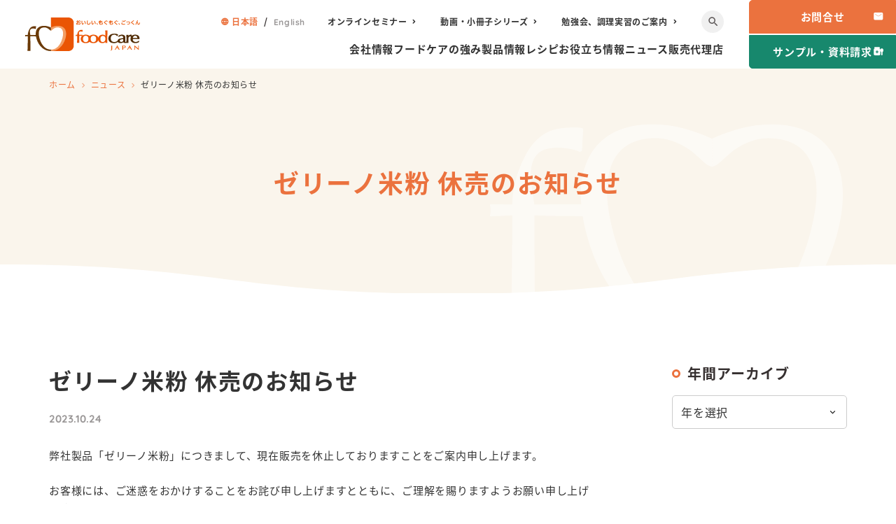

--- FILE ---
content_type: text/html; charset=UTF-8
request_url: https://www.food-care.co.jp/news/20231024/
body_size: 14919
content:
<!doctype html>
<html lang="ja">

<head>
	<meta charset="UTF-8">
	<meta name="format-detection" content="telephone=no">
	<meta http-equiv="X-UA-Compatible" content="IE=edge" />
	<meta name="viewport" content="width=device-width, initial-scale=1">
	<link href="https://www.food-care.co.jp/wp-content/themes/food-care-html/dist/assets/images/favicon.ico" rel="icon" />
	<link href="https://www.food-care.co.jp/wp-content/themes/food-care-html/dist/assets/images/favicon.ico" rel="shortcut icon" />
	<link href="https://www.food-care.co.jp/wp-content/themes/food-care-html/dist/assets/images/web-clipicon.png" rel="apple-touch-icon" />
	<script src="https://cdn.polyfill.io/v2/polyfill.min.js"></script>
	<script id="_bownow_ts">
  var _bownow_ts = document.createElement('script');
  _bownow_ts.charset = 'utf-8';
  _bownow_ts.src = 'https://contents.bownow.jp/js/UTC_9ef93e54d336ec935ff9/trace.js';
  document.getElementsByTagName('head')[0].appendChild(_bownow_ts);
</script>
<!-- Google Tag Manager -->
<script>(function(w,d,s,l,i){w[l]=w[l]||[];w[l].push({'gtm.start':
new Date().getTime(),event:'gtm.js'});var f=d.getElementsByTagName(s)[0],
j=d.createElement(s),dl=l!='dataLayer'?'&l='+l:'';j.async=true;j.src=
'https://www.googletagmanager.com/gtm.js?id='+i+dl;f.parentNode.insertBefore(j,f);
})(window,document,'script','dataLayer','GTM-K6PDF6H');</script>
<!-- End Google Tag Manager -->	<script data-cfasync="false" data-no-defer="1" data-no-minify="1" data-no-optimize="1">var ewww_webp_supported=!1;function check_webp_feature(A,e){var w;e=void 0!==e?e:function(){},ewww_webp_supported?e(ewww_webp_supported):((w=new Image).onload=function(){ewww_webp_supported=0<w.width&&0<w.height,e&&e(ewww_webp_supported)},w.onerror=function(){e&&e(!1)},w.src="data:image/webp;base64,"+{alpha:"UklGRkoAAABXRUJQVlA4WAoAAAAQAAAAAAAAAAAAQUxQSAwAAAARBxAR/Q9ERP8DAABWUDggGAAAABQBAJ0BKgEAAQAAAP4AAA3AAP7mtQAAAA=="}[A])}check_webp_feature("alpha");</script><script data-cfasync="false" data-no-defer="1" data-no-minify="1" data-no-optimize="1">var Arrive=function(c,w){"use strict";if(c.MutationObserver&&"undefined"!=typeof HTMLElement){var r,a=0,u=(r=HTMLElement.prototype.matches||HTMLElement.prototype.webkitMatchesSelector||HTMLElement.prototype.mozMatchesSelector||HTMLElement.prototype.msMatchesSelector,{matchesSelector:function(e,t){return e instanceof HTMLElement&&r.call(e,t)},addMethod:function(e,t,r){var a=e[t];e[t]=function(){return r.length==arguments.length?r.apply(this,arguments):"function"==typeof a?a.apply(this,arguments):void 0}},callCallbacks:function(e,t){t&&t.options.onceOnly&&1==t.firedElems.length&&(e=[e[0]]);for(var r,a=0;r=e[a];a++)r&&r.callback&&r.callback.call(r.elem,r.elem);t&&t.options.onceOnly&&1==t.firedElems.length&&t.me.unbindEventWithSelectorAndCallback.call(t.target,t.selector,t.callback)},checkChildNodesRecursively:function(e,t,r,a){for(var i,n=0;i=e[n];n++)r(i,t,a)&&a.push({callback:t.callback,elem:i}),0<i.childNodes.length&&u.checkChildNodesRecursively(i.childNodes,t,r,a)},mergeArrays:function(e,t){var r,a={};for(r in e)e.hasOwnProperty(r)&&(a[r]=e[r]);for(r in t)t.hasOwnProperty(r)&&(a[r]=t[r]);return a},toElementsArray:function(e){return e=void 0!==e&&("number"!=typeof e.length||e===c)?[e]:e}}),e=(l.prototype.addEvent=function(e,t,r,a){a={target:e,selector:t,options:r,callback:a,firedElems:[]};return this._beforeAdding&&this._beforeAdding(a),this._eventsBucket.push(a),a},l.prototype.removeEvent=function(e){for(var t,r=this._eventsBucket.length-1;t=this._eventsBucket[r];r--)e(t)&&(this._beforeRemoving&&this._beforeRemoving(t),(t=this._eventsBucket.splice(r,1))&&t.length&&(t[0].callback=null))},l.prototype.beforeAdding=function(e){this._beforeAdding=e},l.prototype.beforeRemoving=function(e){this._beforeRemoving=e},l),t=function(i,n){var o=new e,l=this,s={fireOnAttributesModification:!1};return o.beforeAdding(function(t){var e=t.target;e!==c.document&&e!==c||(e=document.getElementsByTagName("html")[0]);var r=new MutationObserver(function(e){n.call(this,e,t)}),a=i(t.options);r.observe(e,a),t.observer=r,t.me=l}),o.beforeRemoving(function(e){e.observer.disconnect()}),this.bindEvent=function(e,t,r){t=u.mergeArrays(s,t);for(var a=u.toElementsArray(this),i=0;i<a.length;i++)o.addEvent(a[i],e,t,r)},this.unbindEvent=function(){var r=u.toElementsArray(this);o.removeEvent(function(e){for(var t=0;t<r.length;t++)if(this===w||e.target===r[t])return!0;return!1})},this.unbindEventWithSelectorOrCallback=function(r){var a=u.toElementsArray(this),i=r,e="function"==typeof r?function(e){for(var t=0;t<a.length;t++)if((this===w||e.target===a[t])&&e.callback===i)return!0;return!1}:function(e){for(var t=0;t<a.length;t++)if((this===w||e.target===a[t])&&e.selector===r)return!0;return!1};o.removeEvent(e)},this.unbindEventWithSelectorAndCallback=function(r,a){var i=u.toElementsArray(this);o.removeEvent(function(e){for(var t=0;t<i.length;t++)if((this===w||e.target===i[t])&&e.selector===r&&e.callback===a)return!0;return!1})},this},i=new function(){var s={fireOnAttributesModification:!1,onceOnly:!1,existing:!1};function n(e,t,r){return!(!u.matchesSelector(e,t.selector)||(e._id===w&&(e._id=a++),-1!=t.firedElems.indexOf(e._id)))&&(t.firedElems.push(e._id),!0)}var c=(i=new t(function(e){var t={attributes:!1,childList:!0,subtree:!0};return e.fireOnAttributesModification&&(t.attributes=!0),t},function(e,i){e.forEach(function(e){var t=e.addedNodes,r=e.target,a=[];null!==t&&0<t.length?u.checkChildNodesRecursively(t,i,n,a):"attributes"===e.type&&n(r,i)&&a.push({callback:i.callback,elem:r}),u.callCallbacks(a,i)})})).bindEvent;return i.bindEvent=function(e,t,r){t=void 0===r?(r=t,s):u.mergeArrays(s,t);var a=u.toElementsArray(this);if(t.existing){for(var i=[],n=0;n<a.length;n++)for(var o=a[n].querySelectorAll(e),l=0;l<o.length;l++)i.push({callback:r,elem:o[l]});if(t.onceOnly&&i.length)return r.call(i[0].elem,i[0].elem);setTimeout(u.callCallbacks,1,i)}c.call(this,e,t,r)},i},o=new function(){var a={};function i(e,t){return u.matchesSelector(e,t.selector)}var n=(o=new t(function(){return{childList:!0,subtree:!0}},function(e,r){e.forEach(function(e){var t=e.removedNodes,e=[];null!==t&&0<t.length&&u.checkChildNodesRecursively(t,r,i,e),u.callCallbacks(e,r)})})).bindEvent;return o.bindEvent=function(e,t,r){t=void 0===r?(r=t,a):u.mergeArrays(a,t),n.call(this,e,t,r)},o};d(HTMLElement.prototype),d(NodeList.prototype),d(HTMLCollection.prototype),d(HTMLDocument.prototype),d(Window.prototype);var n={};return s(i,n,"unbindAllArrive"),s(o,n,"unbindAllLeave"),n}function l(){this._eventsBucket=[],this._beforeAdding=null,this._beforeRemoving=null}function s(e,t,r){u.addMethod(t,r,e.unbindEvent),u.addMethod(t,r,e.unbindEventWithSelectorOrCallback),u.addMethod(t,r,e.unbindEventWithSelectorAndCallback)}function d(e){e.arrive=i.bindEvent,s(i,e,"unbindArrive"),e.leave=o.bindEvent,s(o,e,"unbindLeave")}}(window,void 0),ewww_webp_supported=!1;function check_webp_feature(e,t){var r;ewww_webp_supported?t(ewww_webp_supported):((r=new Image).onload=function(){ewww_webp_supported=0<r.width&&0<r.height,t(ewww_webp_supported)},r.onerror=function(){t(!1)},r.src="data:image/webp;base64,"+{alpha:"UklGRkoAAABXRUJQVlA4WAoAAAAQAAAAAAAAAAAAQUxQSAwAAAARBxAR/Q9ERP8DAABWUDggGAAAABQBAJ0BKgEAAQAAAP4AAA3AAP7mtQAAAA==",animation:"UklGRlIAAABXRUJQVlA4WAoAAAASAAAAAAAAAAAAQU5JTQYAAAD/////AABBTk1GJgAAAAAAAAAAAAAAAAAAAGQAAABWUDhMDQAAAC8AAAAQBxAREYiI/gcA"}[e])}function ewwwLoadImages(e){if(e){for(var t=document.querySelectorAll(".batch-image img, .image-wrapper a, .ngg-pro-masonry-item a, .ngg-galleria-offscreen-seo-wrapper a"),r=0,a=t.length;r<a;r++)ewwwAttr(t[r],"data-src",t[r].getAttribute("data-webp")),ewwwAttr(t[r],"data-thumbnail",t[r].getAttribute("data-webp-thumbnail"));for(var i=document.querySelectorAll("div.woocommerce-product-gallery__image"),r=0,a=i.length;r<a;r++)ewwwAttr(i[r],"data-thumb",i[r].getAttribute("data-webp-thumb"))}for(var n=document.querySelectorAll("video"),r=0,a=n.length;r<a;r++)ewwwAttr(n[r],"poster",e?n[r].getAttribute("data-poster-webp"):n[r].getAttribute("data-poster-image"));for(var o,l=document.querySelectorAll("img.ewww_webp_lazy_load"),r=0,a=l.length;r<a;r++)e&&(ewwwAttr(l[r],"data-lazy-srcset",l[r].getAttribute("data-lazy-srcset-webp")),ewwwAttr(l[r],"data-srcset",l[r].getAttribute("data-srcset-webp")),ewwwAttr(l[r],"data-lazy-src",l[r].getAttribute("data-lazy-src-webp")),ewwwAttr(l[r],"data-src",l[r].getAttribute("data-src-webp")),ewwwAttr(l[r],"data-orig-file",l[r].getAttribute("data-webp-orig-file")),ewwwAttr(l[r],"data-medium-file",l[r].getAttribute("data-webp-medium-file")),ewwwAttr(l[r],"data-large-file",l[r].getAttribute("data-webp-large-file")),null!=(o=l[r].getAttribute("srcset"))&&!1!==o&&o.includes("R0lGOD")&&ewwwAttr(l[r],"src",l[r].getAttribute("data-lazy-src-webp"))),l[r].className=l[r].className.replace(/\bewww_webp_lazy_load\b/,"");for(var s=document.querySelectorAll(".ewww_webp"),r=0,a=s.length;r<a;r++)e?(ewwwAttr(s[r],"srcset",s[r].getAttribute("data-srcset-webp")),ewwwAttr(s[r],"src",s[r].getAttribute("data-src-webp")),ewwwAttr(s[r],"data-orig-file",s[r].getAttribute("data-webp-orig-file")),ewwwAttr(s[r],"data-medium-file",s[r].getAttribute("data-webp-medium-file")),ewwwAttr(s[r],"data-large-file",s[r].getAttribute("data-webp-large-file")),ewwwAttr(s[r],"data-large_image",s[r].getAttribute("data-webp-large_image")),ewwwAttr(s[r],"data-src",s[r].getAttribute("data-webp-src"))):(ewwwAttr(s[r],"srcset",s[r].getAttribute("data-srcset-img")),ewwwAttr(s[r],"src",s[r].getAttribute("data-src-img"))),s[r].className=s[r].className.replace(/\bewww_webp\b/,"ewww_webp_loaded");window.jQuery&&jQuery.fn.isotope&&jQuery.fn.imagesLoaded&&(jQuery(".fusion-posts-container-infinite").imagesLoaded(function(){jQuery(".fusion-posts-container-infinite").hasClass("isotope")&&jQuery(".fusion-posts-container-infinite").isotope()}),jQuery(".fusion-portfolio:not(.fusion-recent-works) .fusion-portfolio-wrapper").imagesLoaded(function(){jQuery(".fusion-portfolio:not(.fusion-recent-works) .fusion-portfolio-wrapper").isotope()}))}function ewwwWebPInit(e){ewwwLoadImages(e),ewwwNggLoadGalleries(e),document.arrive(".ewww_webp",function(){ewwwLoadImages(e)}),document.arrive(".ewww_webp_lazy_load",function(){ewwwLoadImages(e)}),document.arrive("videos",function(){ewwwLoadImages(e)}),"loading"==document.readyState?document.addEventListener("DOMContentLoaded",ewwwJSONParserInit):("undefined"!=typeof galleries&&ewwwNggParseGalleries(e),ewwwWooParseVariations(e))}function ewwwAttr(e,t,r){null!=r&&!1!==r&&e.setAttribute(t,r)}function ewwwJSONParserInit(){"undefined"!=typeof galleries&&check_webp_feature("alpha",ewwwNggParseGalleries),check_webp_feature("alpha",ewwwWooParseVariations)}function ewwwWooParseVariations(e){if(e)for(var t=document.querySelectorAll("form.variations_form"),r=0,a=t.length;r<a;r++){var i=t[r].getAttribute("data-product_variations"),n=!1;try{for(var o in i=JSON.parse(i))void 0!==i[o]&&void 0!==i[o].image&&(void 0!==i[o].image.src_webp&&(i[o].image.src=i[o].image.src_webp,n=!0),void 0!==i[o].image.srcset_webp&&(i[o].image.srcset=i[o].image.srcset_webp,n=!0),void 0!==i[o].image.full_src_webp&&(i[o].image.full_src=i[o].image.full_src_webp,n=!0),void 0!==i[o].image.gallery_thumbnail_src_webp&&(i[o].image.gallery_thumbnail_src=i[o].image.gallery_thumbnail_src_webp,n=!0),void 0!==i[o].image.thumb_src_webp&&(i[o].image.thumb_src=i[o].image.thumb_src_webp,n=!0));n&&ewwwAttr(t[r],"data-product_variations",JSON.stringify(i))}catch(e){}}}function ewwwNggParseGalleries(e){if(e)for(var t in galleries){var r=galleries[t];galleries[t].images_list=ewwwNggParseImageList(r.images_list)}}function ewwwNggLoadGalleries(e){e&&document.addEventListener("ngg.galleria.themeadded",function(e,t){window.ngg_galleria._create_backup=window.ngg_galleria.create,window.ngg_galleria.create=function(e,t){var r=$(e).data("id");return galleries["gallery_"+r].images_list=ewwwNggParseImageList(galleries["gallery_"+r].images_list),window.ngg_galleria._create_backup(e,t)}})}function ewwwNggParseImageList(e){for(var t in e){var r=e[t];if(void 0!==r["image-webp"]&&(e[t].image=r["image-webp"],delete e[t]["image-webp"]),void 0!==r["thumb-webp"]&&(e[t].thumb=r["thumb-webp"],delete e[t]["thumb-webp"]),void 0!==r.full_image_webp&&(e[t].full_image=r.full_image_webp,delete e[t].full_image_webp),void 0!==r.srcsets)for(var a in r.srcsets)nggSrcset=r.srcsets[a],void 0!==r.srcsets[a+"-webp"]&&(e[t].srcsets[a]=r.srcsets[a+"-webp"],delete e[t].srcsets[a+"-webp"]);if(void 0!==r.full_srcsets)for(var i in r.full_srcsets)nggFSrcset=r.full_srcsets[i],void 0!==r.full_srcsets[i+"-webp"]&&(e[t].full_srcsets[i]=r.full_srcsets[i+"-webp"],delete e[t].full_srcsets[i+"-webp"])}return e}check_webp_feature("alpha",ewwwWebPInit);</script><meta name='robots' content='index, follow, max-image-preview:large, max-snippet:-1, max-video-preview:-1' />
	<style>img:is([sizes="auto" i], [sizes^="auto," i]) { contain-intrinsic-size: 3000px 1500px }</style>
		<script>
	</script>

	<!-- This site is optimized with the Yoast SEO plugin v25.8 - https://yoast.com/wordpress/plugins/seo/ -->
	<title>ゼリーノ米粉 休売のお知らせ | 介護食品メーカー株式会社フードケア</title>
	<meta name="description" content="ゼリーノ米粉 休売のお知らせ | 神奈川県の橋本にある介護食品メーカーのフードケアです。確かな開発力で、介護食、嚥下食、治療食の分野に価値のある商品をお届けします。咀嚼補助食品から嚥下補助食品まで幅広いジャンルの商品をラインナップしております。" />
	<link rel="canonical" href="https://www.food-care.co.jp/news/20231024/" />
	<meta property="og:locale" content="ja_JP" />
	<meta property="og:type" content="article" />
	<meta property="og:title" content="ゼリーノ米粉 休売のお知らせ | 介護食品メーカー株式会社フードケア" />
	<meta property="og:description" content="ゼリーノ米粉 休売のお知らせ | 神奈川県の橋本にある介護食品メーカーのフードケアです。確かな開発力で、介護食、嚥下食、治療食の分野に価値のある商品をお届けします。咀嚼補助食品から嚥下補助食品まで幅広いジャンルの商品をラインナップしております。" />
	<meta property="og:url" content="https://www.food-care.co.jp/news/20231024/" />
	<meta property="og:site_name" content="介護食品メーカー株式会社フードケア" />
	<meta property="article:modified_time" content="2024-01-09T06:22:03+00:00" />
	<meta property="og:image" content="https://www.food-care.co.jp/wp-content/uploads/2023/11/ogp.png" />
	<meta property="og:image:width" content="1200" />
	<meta property="og:image:height" content="630" />
	<meta property="og:image:type" content="image/png" />
	<meta name="twitter:card" content="summary_large_image" />
	<script type="application/ld+json" class="yoast-schema-graph">{"@context":"https://schema.org","@graph":[{"@type":"WebPage","@id":"https://www.food-care.co.jp/news/20231024/","url":"https://www.food-care.co.jp/news/20231024/","name":"ゼリーノ米粉 休売のお知らせ | 介護食品メーカー株式会社フードケア","isPartOf":{"@id":"https://www.food-care.co.jp/#website"},"datePublished":"2023-10-24T06:18:29+00:00","dateModified":"2024-01-09T06:22:03+00:00","description":"ゼリーノ米粉 休売のお知らせ | 神奈川県の橋本にある介護食品メーカーのフードケアです。確かな開発力で、介護食、嚥下食、治療食の分野に価値のある商品をお届けします。咀嚼補助食品から嚥下補助食品まで幅広いジャンルの商品をラインナップしております。","breadcrumb":{"@id":"https://www.food-care.co.jp/news/20231024/#breadcrumb"},"inLanguage":"ja","potentialAction":[{"@type":"ReadAction","target":["https://www.food-care.co.jp/news/20231024/"]}]},{"@type":"BreadcrumbList","@id":"https://www.food-care.co.jp/news/20231024/#breadcrumb","itemListElement":[{"@type":"ListItem","position":1,"name":"ホーム","item":"https://www.food-care.co.jp/"},{"@type":"ListItem","position":2,"name":"ニュース","item":"/news/"},{"@type":"ListItem","position":3,"name":"ゼリーノ米粉 休売のお知らせ"}]},{"@type":"WebSite","@id":"https://www.food-care.co.jp/#website","url":"https://www.food-care.co.jp/","name":"介護食品メーカー株式会社フードケア","description":"神奈川県の橋本にある介護食品メーカーのフードケアです。確かな開発力で、介護食、嚥下食、治療食の分野に価値のある商品をお届けします。咀嚼補助食品から嚥下補助食品まで幅広いジャンルの商品をラインナップしております。","potentialAction":[{"@type":"SearchAction","target":{"@type":"EntryPoint","urlTemplate":"https://www.food-care.co.jp/?s={search_term_string}"},"query-input":{"@type":"PropertyValueSpecification","valueRequired":true,"valueName":"search_term_string"}}],"inLanguage":"ja"}]}</script>
	<!-- / Yoast SEO plugin. -->


<script type="text/javascript">
/* <![CDATA[ */
window._wpemojiSettings = {"baseUrl":"https:\/\/s.w.org\/images\/core\/emoji\/16.0.1\/72x72\/","ext":".png","svgUrl":"https:\/\/s.w.org\/images\/core\/emoji\/16.0.1\/svg\/","svgExt":".svg","source":{"concatemoji":"https:\/\/www.food-care.co.jp\/wp-includes\/js\/wp-emoji-release.min.js?ver=6.8.2"}};
/*! This file is auto-generated */
!function(s,n){var o,i,e;function c(e){try{var t={supportTests:e,timestamp:(new Date).valueOf()};sessionStorage.setItem(o,JSON.stringify(t))}catch(e){}}function p(e,t,n){e.clearRect(0,0,e.canvas.width,e.canvas.height),e.fillText(t,0,0);var t=new Uint32Array(e.getImageData(0,0,e.canvas.width,e.canvas.height).data),a=(e.clearRect(0,0,e.canvas.width,e.canvas.height),e.fillText(n,0,0),new Uint32Array(e.getImageData(0,0,e.canvas.width,e.canvas.height).data));return t.every(function(e,t){return e===a[t]})}function u(e,t){e.clearRect(0,0,e.canvas.width,e.canvas.height),e.fillText(t,0,0);for(var n=e.getImageData(16,16,1,1),a=0;a<n.data.length;a++)if(0!==n.data[a])return!1;return!0}function f(e,t,n,a){switch(t){case"flag":return n(e,"\ud83c\udff3\ufe0f\u200d\u26a7\ufe0f","\ud83c\udff3\ufe0f\u200b\u26a7\ufe0f")?!1:!n(e,"\ud83c\udde8\ud83c\uddf6","\ud83c\udde8\u200b\ud83c\uddf6")&&!n(e,"\ud83c\udff4\udb40\udc67\udb40\udc62\udb40\udc65\udb40\udc6e\udb40\udc67\udb40\udc7f","\ud83c\udff4\u200b\udb40\udc67\u200b\udb40\udc62\u200b\udb40\udc65\u200b\udb40\udc6e\u200b\udb40\udc67\u200b\udb40\udc7f");case"emoji":return!a(e,"\ud83e\udedf")}return!1}function g(e,t,n,a){var r="undefined"!=typeof WorkerGlobalScope&&self instanceof WorkerGlobalScope?new OffscreenCanvas(300,150):s.createElement("canvas"),o=r.getContext("2d",{willReadFrequently:!0}),i=(o.textBaseline="top",o.font="600 32px Arial",{});return e.forEach(function(e){i[e]=t(o,e,n,a)}),i}function t(e){var t=s.createElement("script");t.src=e,t.defer=!0,s.head.appendChild(t)}"undefined"!=typeof Promise&&(o="wpEmojiSettingsSupports",i=["flag","emoji"],n.supports={everything:!0,everythingExceptFlag:!0},e=new Promise(function(e){s.addEventListener("DOMContentLoaded",e,{once:!0})}),new Promise(function(t){var n=function(){try{var e=JSON.parse(sessionStorage.getItem(o));if("object"==typeof e&&"number"==typeof e.timestamp&&(new Date).valueOf()<e.timestamp+604800&&"object"==typeof e.supportTests)return e.supportTests}catch(e){}return null}();if(!n){if("undefined"!=typeof Worker&&"undefined"!=typeof OffscreenCanvas&&"undefined"!=typeof URL&&URL.createObjectURL&&"undefined"!=typeof Blob)try{var e="postMessage("+g.toString()+"("+[JSON.stringify(i),f.toString(),p.toString(),u.toString()].join(",")+"));",a=new Blob([e],{type:"text/javascript"}),r=new Worker(URL.createObjectURL(a),{name:"wpTestEmojiSupports"});return void(r.onmessage=function(e){c(n=e.data),r.terminate(),t(n)})}catch(e){}c(n=g(i,f,p,u))}t(n)}).then(function(e){for(var t in e)n.supports[t]=e[t],n.supports.everything=n.supports.everything&&n.supports[t],"flag"!==t&&(n.supports.everythingExceptFlag=n.supports.everythingExceptFlag&&n.supports[t]);n.supports.everythingExceptFlag=n.supports.everythingExceptFlag&&!n.supports.flag,n.DOMReady=!1,n.readyCallback=function(){n.DOMReady=!0}}).then(function(){return e}).then(function(){var e;n.supports.everything||(n.readyCallback(),(e=n.source||{}).concatemoji?t(e.concatemoji):e.wpemoji&&e.twemoji&&(t(e.twemoji),t(e.wpemoji)))}))}((window,document),window._wpemojiSettings);
/* ]]> */
</script>
<style id='wp-emoji-styles-inline-css' type='text/css'>

	img.wp-smiley, img.emoji {
		display: inline !important;
		border: none !important;
		box-shadow: none !important;
		height: 1em !important;
		width: 1em !important;
		margin: 0 0.07em !important;
		vertical-align: -0.1em !important;
		background: none !important;
		padding: 0 !important;
	}
</style>
<link rel='stylesheet' id='wp-block-library-css' href='https://www.food-care.co.jp/wp-includes/css/dist/block-library/style.min.css?ver=6.8.2' type='text/css' media='all' />
<style id='global-styles-inline-css' type='text/css'>
:root{--wp--preset--aspect-ratio--square: 1;--wp--preset--aspect-ratio--4-3: 4/3;--wp--preset--aspect-ratio--3-4: 3/4;--wp--preset--aspect-ratio--3-2: 3/2;--wp--preset--aspect-ratio--2-3: 2/3;--wp--preset--aspect-ratio--16-9: 16/9;--wp--preset--aspect-ratio--9-16: 9/16;--wp--preset--color--black: #000000;--wp--preset--color--cyan-bluish-gray: #abb8c3;--wp--preset--color--white: #ffffff;--wp--preset--color--pale-pink: #f78da7;--wp--preset--color--vivid-red: #cf2e2e;--wp--preset--color--luminous-vivid-orange: #ff6900;--wp--preset--color--luminous-vivid-amber: #fcb900;--wp--preset--color--light-green-cyan: #7bdcb5;--wp--preset--color--vivid-green-cyan: #00d084;--wp--preset--color--pale-cyan-blue: #8ed1fc;--wp--preset--color--vivid-cyan-blue: #0693e3;--wp--preset--color--vivid-purple: #9b51e0;--wp--preset--color--primary: #eb723e;--wp--preset--gradient--vivid-cyan-blue-to-vivid-purple: linear-gradient(135deg,rgba(6,147,227,1) 0%,rgb(155,81,224) 100%);--wp--preset--gradient--light-green-cyan-to-vivid-green-cyan: linear-gradient(135deg,rgb(122,220,180) 0%,rgb(0,208,130) 100%);--wp--preset--gradient--luminous-vivid-amber-to-luminous-vivid-orange: linear-gradient(135deg,rgba(252,185,0,1) 0%,rgba(255,105,0,1) 100%);--wp--preset--gradient--luminous-vivid-orange-to-vivid-red: linear-gradient(135deg,rgba(255,105,0,1) 0%,rgb(207,46,46) 100%);--wp--preset--gradient--very-light-gray-to-cyan-bluish-gray: linear-gradient(135deg,rgb(238,238,238) 0%,rgb(169,184,195) 100%);--wp--preset--gradient--cool-to-warm-spectrum: linear-gradient(135deg,rgb(74,234,220) 0%,rgb(151,120,209) 20%,rgb(207,42,186) 40%,rgb(238,44,130) 60%,rgb(251,105,98) 80%,rgb(254,248,76) 100%);--wp--preset--gradient--blush-light-purple: linear-gradient(135deg,rgb(255,206,236) 0%,rgb(152,150,240) 100%);--wp--preset--gradient--blush-bordeaux: linear-gradient(135deg,rgb(254,205,165) 0%,rgb(254,45,45) 50%,rgb(107,0,62) 100%);--wp--preset--gradient--luminous-dusk: linear-gradient(135deg,rgb(255,203,112) 0%,rgb(199,81,192) 50%,rgb(65,88,208) 100%);--wp--preset--gradient--pale-ocean: linear-gradient(135deg,rgb(255,245,203) 0%,rgb(182,227,212) 50%,rgb(51,167,181) 100%);--wp--preset--gradient--electric-grass: linear-gradient(135deg,rgb(202,248,128) 0%,rgb(113,206,126) 100%);--wp--preset--gradient--midnight: linear-gradient(135deg,rgb(2,3,129) 0%,rgb(40,116,252) 100%);--wp--preset--font-size--small: 13px;--wp--preset--font-size--medium: 20px;--wp--preset--font-size--large: 36px;--wp--preset--font-size--x-large: 42px;--wp--preset--spacing--20: 0.44rem;--wp--preset--spacing--30: 0.67rem;--wp--preset--spacing--40: 1rem;--wp--preset--spacing--50: 1.5rem;--wp--preset--spacing--60: 2.25rem;--wp--preset--spacing--70: 3.38rem;--wp--preset--spacing--80: 5.06rem;--wp--preset--shadow--natural: 6px 6px 9px rgba(0, 0, 0, 0.2);--wp--preset--shadow--deep: 12px 12px 50px rgba(0, 0, 0, 0.4);--wp--preset--shadow--sharp: 6px 6px 0px rgba(0, 0, 0, 0.2);--wp--preset--shadow--outlined: 6px 6px 0px -3px rgba(255, 255, 255, 1), 6px 6px rgba(0, 0, 0, 1);--wp--preset--shadow--crisp: 6px 6px 0px rgba(0, 0, 0, 1);}:where(body) { margin: 0; }.wp-site-blocks > .alignleft { float: left; margin-right: 2em; }.wp-site-blocks > .alignright { float: right; margin-left: 2em; }.wp-site-blocks > .aligncenter { justify-content: center; margin-left: auto; margin-right: auto; }:where(.is-layout-flex){gap: 0.5em;}:where(.is-layout-grid){gap: 0.5em;}.is-layout-flow > .alignleft{float: left;margin-inline-start: 0;margin-inline-end: 2em;}.is-layout-flow > .alignright{float: right;margin-inline-start: 2em;margin-inline-end: 0;}.is-layout-flow > .aligncenter{margin-left: auto !important;margin-right: auto !important;}.is-layout-constrained > .alignleft{float: left;margin-inline-start: 0;margin-inline-end: 2em;}.is-layout-constrained > .alignright{float: right;margin-inline-start: 2em;margin-inline-end: 0;}.is-layout-constrained > .aligncenter{margin-left: auto !important;margin-right: auto !important;}.is-layout-constrained > :where(:not(.alignleft):not(.alignright):not(.alignfull)){margin-left: auto !important;margin-right: auto !important;}body .is-layout-flex{display: flex;}.is-layout-flex{flex-wrap: wrap;align-items: center;}.is-layout-flex > :is(*, div){margin: 0;}body .is-layout-grid{display: grid;}.is-layout-grid > :is(*, div){margin: 0;}body{padding-top: 0px;padding-right: 0px;padding-bottom: 0px;padding-left: 0px;}a:where(:not(.wp-element-button)){text-decoration: underline;}:root :where(.wp-element-button, .wp-block-button__link){background-color: #32373c;border-width: 0;color: #fff;font-family: inherit;font-size: inherit;line-height: inherit;padding: calc(0.667em + 2px) calc(1.333em + 2px);text-decoration: none;}.has-black-color{color: var(--wp--preset--color--black) !important;}.has-cyan-bluish-gray-color{color: var(--wp--preset--color--cyan-bluish-gray) !important;}.has-white-color{color: var(--wp--preset--color--white) !important;}.has-pale-pink-color{color: var(--wp--preset--color--pale-pink) !important;}.has-vivid-red-color{color: var(--wp--preset--color--vivid-red) !important;}.has-luminous-vivid-orange-color{color: var(--wp--preset--color--luminous-vivid-orange) !important;}.has-luminous-vivid-amber-color{color: var(--wp--preset--color--luminous-vivid-amber) !important;}.has-light-green-cyan-color{color: var(--wp--preset--color--light-green-cyan) !important;}.has-vivid-green-cyan-color{color: var(--wp--preset--color--vivid-green-cyan) !important;}.has-pale-cyan-blue-color{color: var(--wp--preset--color--pale-cyan-blue) !important;}.has-vivid-cyan-blue-color{color: var(--wp--preset--color--vivid-cyan-blue) !important;}.has-vivid-purple-color{color: var(--wp--preset--color--vivid-purple) !important;}.has-primary-color{color: var(--wp--preset--color--primary) !important;}.has-black-background-color{background-color: var(--wp--preset--color--black) !important;}.has-cyan-bluish-gray-background-color{background-color: var(--wp--preset--color--cyan-bluish-gray) !important;}.has-white-background-color{background-color: var(--wp--preset--color--white) !important;}.has-pale-pink-background-color{background-color: var(--wp--preset--color--pale-pink) !important;}.has-vivid-red-background-color{background-color: var(--wp--preset--color--vivid-red) !important;}.has-luminous-vivid-orange-background-color{background-color: var(--wp--preset--color--luminous-vivid-orange) !important;}.has-luminous-vivid-amber-background-color{background-color: var(--wp--preset--color--luminous-vivid-amber) !important;}.has-light-green-cyan-background-color{background-color: var(--wp--preset--color--light-green-cyan) !important;}.has-vivid-green-cyan-background-color{background-color: var(--wp--preset--color--vivid-green-cyan) !important;}.has-pale-cyan-blue-background-color{background-color: var(--wp--preset--color--pale-cyan-blue) !important;}.has-vivid-cyan-blue-background-color{background-color: var(--wp--preset--color--vivid-cyan-blue) !important;}.has-vivid-purple-background-color{background-color: var(--wp--preset--color--vivid-purple) !important;}.has-primary-background-color{background-color: var(--wp--preset--color--primary) !important;}.has-black-border-color{border-color: var(--wp--preset--color--black) !important;}.has-cyan-bluish-gray-border-color{border-color: var(--wp--preset--color--cyan-bluish-gray) !important;}.has-white-border-color{border-color: var(--wp--preset--color--white) !important;}.has-pale-pink-border-color{border-color: var(--wp--preset--color--pale-pink) !important;}.has-vivid-red-border-color{border-color: var(--wp--preset--color--vivid-red) !important;}.has-luminous-vivid-orange-border-color{border-color: var(--wp--preset--color--luminous-vivid-orange) !important;}.has-luminous-vivid-amber-border-color{border-color: var(--wp--preset--color--luminous-vivid-amber) !important;}.has-light-green-cyan-border-color{border-color: var(--wp--preset--color--light-green-cyan) !important;}.has-vivid-green-cyan-border-color{border-color: var(--wp--preset--color--vivid-green-cyan) !important;}.has-pale-cyan-blue-border-color{border-color: var(--wp--preset--color--pale-cyan-blue) !important;}.has-vivid-cyan-blue-border-color{border-color: var(--wp--preset--color--vivid-cyan-blue) !important;}.has-vivid-purple-border-color{border-color: var(--wp--preset--color--vivid-purple) !important;}.has-primary-border-color{border-color: var(--wp--preset--color--primary) !important;}.has-vivid-cyan-blue-to-vivid-purple-gradient-background{background: var(--wp--preset--gradient--vivid-cyan-blue-to-vivid-purple) !important;}.has-light-green-cyan-to-vivid-green-cyan-gradient-background{background: var(--wp--preset--gradient--light-green-cyan-to-vivid-green-cyan) !important;}.has-luminous-vivid-amber-to-luminous-vivid-orange-gradient-background{background: var(--wp--preset--gradient--luminous-vivid-amber-to-luminous-vivid-orange) !important;}.has-luminous-vivid-orange-to-vivid-red-gradient-background{background: var(--wp--preset--gradient--luminous-vivid-orange-to-vivid-red) !important;}.has-very-light-gray-to-cyan-bluish-gray-gradient-background{background: var(--wp--preset--gradient--very-light-gray-to-cyan-bluish-gray) !important;}.has-cool-to-warm-spectrum-gradient-background{background: var(--wp--preset--gradient--cool-to-warm-spectrum) !important;}.has-blush-light-purple-gradient-background{background: var(--wp--preset--gradient--blush-light-purple) !important;}.has-blush-bordeaux-gradient-background{background: var(--wp--preset--gradient--blush-bordeaux) !important;}.has-luminous-dusk-gradient-background{background: var(--wp--preset--gradient--luminous-dusk) !important;}.has-pale-ocean-gradient-background{background: var(--wp--preset--gradient--pale-ocean) !important;}.has-electric-grass-gradient-background{background: var(--wp--preset--gradient--electric-grass) !important;}.has-midnight-gradient-background{background: var(--wp--preset--gradient--midnight) !important;}.has-small-font-size{font-size: var(--wp--preset--font-size--small) !important;}.has-medium-font-size{font-size: var(--wp--preset--font-size--medium) !important;}.has-large-font-size{font-size: var(--wp--preset--font-size--large) !important;}.has-x-large-font-size{font-size: var(--wp--preset--font-size--x-large) !important;}
:where(.wp-block-post-template.is-layout-flex){gap: 1.25em;}:where(.wp-block-post-template.is-layout-grid){gap: 1.25em;}
:where(.wp-block-columns.is-layout-flex){gap: 2em;}:where(.wp-block-columns.is-layout-grid){gap: 2em;}
:root :where(.wp-block-pullquote){font-size: 1.5em;line-height: 1.6;}
</style>
<link rel='stylesheet' id='sb-type-std-css' href='https://www.food-care.co.jp/wp-content/plugins/speech-bubble/css/sb-type-std.css?ver=6.8.2' type='text/css' media='all' />
<link rel='stylesheet' id='sb-type-fb-css' href='https://www.food-care.co.jp/wp-content/plugins/speech-bubble/css/sb-type-fb.css?ver=6.8.2' type='text/css' media='all' />
<link rel='stylesheet' id='sb-type-fb-flat-css' href='https://www.food-care.co.jp/wp-content/plugins/speech-bubble/css/sb-type-fb-flat.css?ver=6.8.2' type='text/css' media='all' />
<link rel='stylesheet' id='sb-type-ln-css' href='https://www.food-care.co.jp/wp-content/plugins/speech-bubble/css/sb-type-ln.css?ver=6.8.2' type='text/css' media='all' />
<link rel='stylesheet' id='sb-type-ln-flat-css' href='https://www.food-care.co.jp/wp-content/plugins/speech-bubble/css/sb-type-ln-flat.css?ver=6.8.2' type='text/css' media='all' />
<link rel='stylesheet' id='sb-type-pink-css' href='https://www.food-care.co.jp/wp-content/plugins/speech-bubble/css/sb-type-pink.css?ver=6.8.2' type='text/css' media='all' />
<link rel='stylesheet' id='sb-type-rtail-css' href='https://www.food-care.co.jp/wp-content/plugins/speech-bubble/css/sb-type-rtail.css?ver=6.8.2' type='text/css' media='all' />
<link rel='stylesheet' id='sb-type-drop-css' href='https://www.food-care.co.jp/wp-content/plugins/speech-bubble/css/sb-type-drop.css?ver=6.8.2' type='text/css' media='all' />
<link rel='stylesheet' id='sb-type-think-css' href='https://www.food-care.co.jp/wp-content/plugins/speech-bubble/css/sb-type-think.css?ver=6.8.2' type='text/css' media='all' />
<link rel='stylesheet' id='sb-no-br-css' href='https://www.food-care.co.jp/wp-content/plugins/speech-bubble/css/sb-no-br.css?ver=6.8.2' type='text/css' media='all' />
<link rel='stylesheet' id='growp_app-css' href='https://www.food-care.co.jp/wp-content/themes/food-care-html/dist/assets/css/app.css?ver=1.0.0' type='text/css' media='all' />
<link rel='stylesheet' id='growp_shorcodes-css' href='https://www.food-care.co.jp/wp-content/themes/food-care-wp/assets/css/blog/shortcodes.css?ver=1.0.0' type='text/css' media='all' />
<link rel='stylesheet' id='growp_main-css' href='https://www.food-care.co.jp/wp-content/themes/food-care-html/dist/assets/css/style.css?ver=1.0.0' type='text/css' media='all' />
<link rel='stylesheet' id='growp_overwrite-css' href='https://www.food-care.co.jp/wp-content/themes/food-care-wp/overwrite.css?ver=1.0.0' type='text/css' media='all' />
<link rel='stylesheet' id='growp_print-css' href='https://www.food-care.co.jp/wp-content/themes/food-care-wp/assets/css/print.css?ver=1.0.0' type='text/css' media='print' />
<script type="text/javascript" src="https://www.food-care.co.jp/wp-includes/js/jquery/jquery.min.js?ver=3.7.1" id="jquery-core-js"></script>
<script type="text/javascript" src="https://www.food-care.co.jp/wp-includes/js/jquery/jquery-migrate.min.js?ver=3.4.1" id="jquery-migrate-js"></script>
<link rel="https://api.w.org/" href="https://www.food-care.co.jp/wp-json/" /><link rel="alternate" title="JSON" type="application/json" href="https://www.food-care.co.jp/wp-json/wp/v2/news/12641" /><link rel="alternate" title="oEmbed (JSON)" type="application/json+oembed" href="https://www.food-care.co.jp/wp-json/oembed/1.0/embed?url=https%3A%2F%2Fwww.food-care.co.jp%2Fnews%2F20231024%2F" />
<link rel="alternate" title="oEmbed (XML)" type="text/xml+oembed" href="https://www.food-care.co.jp/wp-json/oembed/1.0/embed?url=https%3A%2F%2Fwww.food-care.co.jp%2Fnews%2F20231024%2F&#038;format=xml" />
<link rel="icon" href="https://www.food-care.co.jp/wp-content/themes/food-care-html/dist/assets/images/favicon.ico" sizes="32x32" />
<link rel="icon" href="https://www.food-care.co.jp/wp-content/themes/food-care-html/dist/assets/images/favicon.ico" sizes="192x192" />
<link rel="apple-touch-icon" href="https://www.food-care.co.jp/wp-content/themes/food-care-html/dist/assets/images/favicon.ico" />
<meta name="msapplication-TileImage" content="https://www.food-care.co.jp/wp-content/themes/food-care-html/dist/assets/images/favicon.ico" />
		<style type="text/css" id="wp-custom-css">
			@media screen and (min-width: 59.375em) {
  .c-saleslist-map .c-saleslist-map__button.is-koiki {
    position: absolute;
    top: 23%;
    left: 50%;
    z-index: 10;
  }
}
		</style>
		</head>

<body class="wp-singular news-template-default single single-news postid-12641 wp-theme-food-care-wp wp-child-theme-food-care-htmldist sp-easy-accordion-enabled 20231024">
<script data-cfasync="false" data-no-defer="1" data-no-minify="1" data-no-optimize="1">if(typeof ewww_webp_supported==="undefined"){var ewww_webp_supported=!1}if(ewww_webp_supported){document.body.classList.add("webp-support")}</script>
	<!-- Google Tag Manager (noscript) -->
<noscript><iframe src="https://www.googletagmanager.com/ns.html?id=GTM-K6PDF6H"
height="0" width="0" style="display:none;visibility:hidden"></iframe></noscript>
<!-- End Google Tag Manager (noscript) -->


<style>
    /******* https://www.food-care.co.jp/fcsymposium/ *******/
    body.page-id-17273 .l-page-header  {
        display: none;
    }
</style>

<style>
    /******* https://www.food-care.co.jp/er160/ *******/
    body.page-id-17634 .l-page-header  {
        display: none;
    }
</style>

<style>
    /******* https://www.food-care.co.jp/torominohi/ *******/
    body.page-id-18954 .l-page-header  {
        display: none;
    }
</style>				<div class="c-menubar">
				<div class="c-menubar__inner">
					<a href="/product/" class="c-menubar__item">
						<div class="c-menubar__image"><img src="[data-uri]" alt="" data-src-img="https://www.food-care.co.jp/wp-content/uploads/2025/05/img-menubar-01.png" data-src-webp="https://www.food-care.co.jp/wp-content/uploads/2025/05/img-menubar-01.png.webp" data-eio="j" class="ewww_webp"><noscript><img src="https://www.food-care.co.jp/wp-content/uploads/2025/05/img-menubar-01.png" alt=""></noscript></div>
						<div class="c-menubar__text">製品情報</div>
					</a>
					<a href="/recipes/" class="c-menubar__item">
						<div class="c-menubar__image"><img src="[data-uri]" alt="" data-src-img="https://www.food-care.co.jp/wp-content/uploads/2025/05/img-menubar-02.png" data-src-webp="https://www.food-care.co.jp/wp-content/uploads/2025/05/img-menubar-02.png.webp" data-eio="j" class="ewww_webp"><noscript><img src="https://www.food-care.co.jp/wp-content/uploads/2025/05/img-menubar-02.png" alt=""></noscript></div>
						<div class="c-menubar__text">レシピ</div>
					</a>
					<a href="/blog/" class="c-menubar__item">
						<div class="c-menubar__image"><img src="[data-uri]" alt="" data-src-img="https://www.food-care.co.jp/wp-content/uploads/2025/05/img-menubar-03.png" data-src-webp="https://www.food-care.co.jp/wp-content/uploads/2025/05/img-menubar-03.png.webp" data-eio="j" class="ewww_webp"><noscript><img src="https://www.food-care.co.jp/wp-content/uploads/2025/05/img-menubar-03.png" alt=""></noscript></div>
						<div class="c-menubar__text">お役立ち情報</div>
					</a>
					<a href="/contact/sample/" class="c-menubar__item">
						<div class="c-menubar__image"><img src="[data-uri]" alt="" data-src-img="https://www.food-care.co.jp/wp-content/uploads/2025/05/img-menubar-04.png" data-src-webp="https://www.food-care.co.jp/wp-content/uploads/2025/05/img-menubar-04.png.webp" data-eio="j" class="ewww_webp"><noscript><img src="https://www.food-care.co.jp/wp-content/uploads/2025/05/img-menubar-04.png" alt=""></noscript></div>
						<div class="c-menubar__text">サンプル</div>
					</a>
					<button class="c-slidebar-button c-menubar__item js-slidebar-button" type="button">
						<span class="c-slidebar-button__inner">
							<span class="c-slidebar-button__line">
								<span></span>
								<span></span>
								<span></span>
							</span>
							<span class="c-slidebar-button__text c-menubar__text is-open">メニュー</span>
							<span class="c-slidebar-button__text c-menubar__text is-close">閉じる</span>
						</span>
					</button>
				</div>
			</div>
			<div class="c-slidebar-menu js-slidebar-menu is-bottom-to-top is-ja" inert="true">
			<div class="is-visible-ja">
	<div class="l-container">
		<form class="c-searchform" method="GET" action="/">
			<input class="c-searchform__input" name="s" type="search" placeholder="キーワードで探す" />
			<button class="c-searchform__button" type="submit" aria-label="検索実行"></button>
		</form>
		<ul class="c-slidebar-menu__list">
			<li class="c-slidebar-menu__parent js-accordion"><span class="c-slidebar-menu__parent-link" data-accordion-title="menu-title">会社情報</span>
				<ul class="c-slidebar-menu__children" data-accordion-content="menu-content">
					<li class="c-slidebar-menu__child"><a class="c-slidebar-menu__child-link" href="https://www.food-care.co.jp/company/">会社情報TOP</a>
					</li>
					<li class="c-slidebar-menu__child"><a class="c-slidebar-menu__child-link" href="https://www.food-care.co.jp/company/message/">代表挨拶</a>
					</li>
					<li class="c-slidebar-menu__child"><a class="c-slidebar-menu__child-link" href="https://www.food-care.co.jp/company/about/">会社概要・沿革・アクセス</a>
					</li>
				</ul>
			</li>
			<li class="c-slidebar-menu__parent"><a class="c-slidebar-menu__parent-link" href="https://www.food-care.co.jp/feature/">フードケアの強み</a>
			</li>
			<li class="c-slidebar-menu__parent js-accordion"><span class="c-slidebar-menu__parent-link" data-accordion-title="menu-title">製品情報</span>
				<ul class="c-slidebar-menu__children" data-accordion-content="menu-content">
					<li class="c-slidebar-menu__child"><a class="c-slidebar-menu__child-link" href="https://www.food-care.co.jp/product/">製品情報TOP</a>
					</li>
					<li class="c-slidebar-menu__child"><a class="c-slidebar-menu__child-link" href="https://www.food-care.co.jp/product/category/thick/">とろみ調整食品</a></li>
<li class="c-slidebar-menu__child"><a class="c-slidebar-menu__child-link" href="https://www.food-care.co.jp/product/category/jelly/">ゼリーの素</a></li>
<li class="c-slidebar-menu__child"><a class="c-slidebar-menu__child-link" href="https://www.food-care.co.jp/product/category/energy/">エネルギー補給食品</a></li>
<li class="c-slidebar-menu__child"><a class="c-slidebar-menu__child-link" href="https://www.food-care.co.jp/product/category/protein/">たんぱく質補給食品</a></li>
<li class="c-slidebar-menu__child"><a class="c-slidebar-menu__child-link" href="https://www.food-care.co.jp/product/category/vitamin/">ビタミン・ミネラル補給食品</a></li>
<li class="c-slidebar-menu__child"><a class="c-slidebar-menu__child-link" href="https://www.food-care.co.jp/product/category/fiber/">食物繊維補給食品</a></li>
<li class="c-slidebar-menu__child"><a class="c-slidebar-menu__child-link" href="https://www.food-care.co.jp/product/category/hydration/">水分補給食品</a></li>
<li class="c-slidebar-menu__child"><a class="c-slidebar-menu__child-link" href="https://www.food-care.co.jp/product/category/softfood/">やわらかい食品</a></li>
<li class="c-slidebar-menu__child"><a class="c-slidebar-menu__child-link" href="https://www.food-care.co.jp/product/category/dessert/">デザートの素/おやつ等</a></li>
<li class="c-slidebar-menu__child"><a class="c-slidebar-menu__child-link" href="https://www.food-care.co.jp/product/category/lowsolt/">塩分調整食品</a></li>
<li class="c-slidebar-menu__child"><a class="c-slidebar-menu__child-link" href="https://www.food-care.co.jp/product/category/agency/">販売代理商品</a></li>
<li class="c-slidebar-menu__child"><a class="c-slidebar-menu__child-link" href="https://www.food-care.co.jp/product/category/medical/">医療機器</a></li>
<li class="c-slidebar-menu__child"><a class="c-slidebar-menu__child-link" href="https://www.food-care.co.jp/product/category/oralcare/">口腔ケア（口腔化粧品）</a></li>

				</ul>
			</li>
			<li class="c-slidebar-menu__parent"><a class="c-slidebar-menu__parent-link" href="https://www.food-care.co.jp/recipes/">おすすめレシピ</a>
			</li>
			<li class="c-slidebar-menu__parent"><a class="c-slidebar-menu__parent-link" href="https://www.food-care.co.jp/blog/">お役立ち情報</a>
			</li>
			<li class="c-slidebar-menu__parent"><a class="c-slidebar-menu__parent-link" href="https://www.food-care.co.jp/news/">ニュース</a>
			</li>
			<li class="c-slidebar-menu__parent"><a class="c-slidebar-menu__parent-link" href="https://www.food-care.co.jp/saleslist/">販売代理店一覧</a>
			</li>
			<li class="c-slidebar-menu__parent"><a class="c-slidebar-menu__parent-link" href="https://www.food-care.co.jp/seminar/">オンラインセミナー</a>
			</li>
			<li class="c-slidebar-menu__parent"><a class="c-slidebar-menu__parent-link" href="https://www.food-care.co.jp/resources/">動画・小冊子シリーズ</a>
			</li>
			<li class="c-slidebar-menu__parent"><a class="c-slidebar-menu__parent-link" href="https://www.food-care.co.jp/training/">勉強会・調理実習のご案内</a>
			</li>
		</ul>
		<div class="c-slidebar-menu__buttons"><a class="c-button is-contact c-slidebar-menu__button" href="https://www.food-care.co.jp/contact/products/">お問合せ</a><a class="c-button is-sample c-slidebar-menu__button" href="https://www.food-care.co.jp/contact/sample/">サンプル·資料請求</a>
		</div>
	</div>
	<div class="c-slidebar-menu__footer">
		<div class="c-lang-nav">
			<ul>
				<li><a class="is-active" href="https://www.food-care.co.jp/"><span class="is-ja">日本語</span></a>
				</li>
				<li><a href="https://www.food-care.co.jp/en/"><span class="is-eng">English</span></a>
				</li>
			</ul>
		</div>
	</div>
</div>
<div class="is-visible-en">
	<div class="l-container">
		<ul class="c-slidebar-menu__list">
			<li class="c-slidebar-menu__parent"><a class="c-slidebar-menu__parent-link" href="https://www.food-care.co.jp/en/">Home</a>
			</li>
			<li class="c-slidebar-menu__parent"><a class="c-slidebar-menu__parent-link" href="https://www.food-care.co.jp/en/greetings/">Greetings</a>
			</li>
			<li class="c-slidebar-menu__parent"><a class="c-slidebar-menu__parent-link" href="https://www.food-care.co.jp/en/about/">About</a>
			</li>
			<li class="c-slidebar-menu__parent"><a class="c-slidebar-menu__parent-link" href="https://www.food-care.co.jp/en/products-nht/">Products</a>
			</li>
		</ul>
		<div class="c-slidebar-menu__buttons"><a class="c-button is-contact c-slidebar-menu__button" href="https://www.food-care.co.jp/en/contact/">CONTACT</a>
		</div>
	</div>
	<div class="c-slidebar-menu__footer">
		<div class="c-lang-nav">
			<ul>
				<li><a href="https://www.food-care.co.jp/"><span class="is-ja">日本語</span></a>
				</li>
				<li><a class="is-active" href="https://www.food-care.co.jp/en/"><span class="is-eng">English</span></a>
				</li>
			</ul>
		</div>
	</div>
</div>
</div>
	<header class="l-header is-ja is-home js-fixedheader">
		<div class="l-header__content">
			<div class="l-header__logo"><a href="https://www.food-care.co.jp/"><img src="https://www.food-care.co.jp/wp-content/themes/food-care-html/dist/assets/images/logo.svg" alt="株式会社フードケア" width="164" height="48" /></a></div>
			<nav class="l-header__nav is-visible-ja">
				<div class="l-header__top">
					<div class="c-lang-nav">
						<ul>
							<li><a class="is-active" href="https://www.food-care.co.jp/"><span class="is-ja">日本語</span></a>
							</li>
							<li><a href="https://www.food-care.co.jp/en/"><span class="is-eng">English</span></a>
							</li>
						</ul>
					</div>
					<div class="l-header__top-nav">
						<ul>
							<li><a href="https://www.food-care.co.jp/seminar/">オンラインセミナー</a>
							</li>
							<li><a href="https://www.food-care.co.jp/resources/">動画・小冊子シリーズ</a>
							</li>
							<li><a href="https://www.food-care.co.jp/training/">勉強会、調理実習のご案内</a>
							</li>
						</ul>
					</div>
					<button class="l-header__search js-header-searchform-open u-hidden-md" aria-label="検索を開く"></button>
				</div>
				<div class="l-header__bottom">
					<ul>
						<li><a href="https://www.food-care.co.jp/company/">会社情報</a>
						</li>
						<li><a href="https://www.food-care.co.jp/feature/">フードケアの強み</a>
						</li>
						<li><a href="https://www.food-care.co.jp/product/">製品情報</a>
						</li>
						<li><a href="https://www.food-care.co.jp/recipes/">レシピ</a>
						</li>
						<li><a href="https://www.food-care.co.jp/blog/">お役立ち情報</a>
						</li>
						<li><a href="https://www.food-care.co.jp/news/">ニュース</a>
						</li>
						<li><a href="https://www.food-care.co.jp/saleslist/">販売代理店</a>
						</li>
					</ul>
				</div>
				<div class="l-header__buttons"><a class="l-header__button is-contact" href="https://www.food-care.co.jp/contact/products/">お問合せ</a><a class="l-header__button is-sample" href="https://www.food-care.co.jp/contact/sample/">サンプル・資料請求</a>
				</div>
			</nav>
			<nav class="l-header__nav is-visible-en">
				<div class="l-header__top">
					<div class="c-lang-nav">
						<ul>
							<li><a href="https://www.food-care.co.jp/"><span class="is-ja">日本語</span></a>
							</li>
							<li><a class="is-active" href="https://www.food-care.co.jp/en/"><span class="is-eng">English</span></a>
							</li>
						</ul>
					</div>
				</div>
				<div class="l-header__bottom">
					<ul>
						<li><a href="https://www.food-care.co.jp/en/">Home</a>
						</li>
						<li><a href="https://www.food-care.co.jp/en/greetings/">Greetings</a>
						</li>
						<li><a href="https://www.food-care.co.jp/en/about/">About</a>
						</li>
						<li><a href="https://www.food-care.co.jp/en/products-nht/">Products</a>
						</li>
					</ul>
				</div>
				<div class="l-header__buttons"><a class="l-header__button is-contact is-lg" href="https://www.food-care.co.jp/en/contact/">CONTACT</a>
				</div>
			</nav>
		</div>
	</header>
	<div class="l-searchform">
		<div class="l-searchform__overlay"></div>
		<div class="l-container">
			<div class="l-searchform__inner">
				<form class="l-searchform__form js-header-searchform-content" action="https://www.food-care.co.jp" method="GET">
					<input type="text" name="s" placeholder="キーワードを入力" id="searchform" />
					<button>検索</button>
				</form>
			</div>
		</div>
	</div><div class="c-breadcrumb"><div class="l-container"><div class="c-breadcrumb__inner"><span><span><a href="https://www.food-care.co.jp/">ホーム</a></span><span class="is-arrow"><span class="material-icons-round">chevron_right</span></span><span><a href="/news/">ニュース</a></span><span class="is-arrow"><span class="material-icons-round">chevron_right</span></span><span class="breadcrumb_last" aria-current="page">ゼリーノ米粉 休売のお知らせ</span></span></div></div></div>	<div class="l-page-header ">
		<div class="l-page-header__inner">
			<div class="l-page-header__subtitle"></div>
			<h1 class="l-page-header__title">ゼリーノ米粉 休売のお知らせ</h1>
			<p class="l-page-header__text"></p>
		</div>
	</div>
    <main class="l-main is-two-column">
        <div class="l-container">
            <div class="l-wrapper">
				<div class="c-news-header"><h1 class="c-news-header__title">ゼリーノ米粉 休売のお知らせ</h1><div class="c-news-header__sup"><div class="c-news-header__date">2023.10.24</div></div></div><div class="l-post-content is-twocolumns"><p>弊社製品「ゼリーノ米粉」につきまして、現在販売を休止しておりますことをご案内申し上げます。<br>&nbsp;<br>お客様には、ご迷惑をおかけすることをお詫び申し上げますとともに、ご理解を賜りますようお願い申し上げます。</p><div ><div class="c-post-buttons"><a class="c-button is-primary" href="https://www.food-care.co.jp/products/jelly/jk.html" >ゼリーノ米粉 製品ページ</a></div></div></div><div class="c-post-nav-list"><a class="c-button" href="/news/">一覧へ戻る</a></div>            </div>
            <aside class="l-aside" data-sticky-container>
				
	
	<div class="c-menu-list">
		<h2 class="c-heading is-xs">年間アーカイブ</h2>
		<select onchange="location.href=value;">
			<option value="/news/">年を選択</option>
				<option value='https://www.food-care.co.jp/news/2026/'> 2026 </option>
	<option value='https://www.food-care.co.jp/news/2025/'> 2025 </option>
	<option value='https://www.food-care.co.jp/news/2024/'> 2024 </option>
	<option value='https://www.food-care.co.jp/news/2023/'> 2023 </option>
	<option value='https://www.food-care.co.jp/news/2022/'> 2022 </option>
	<option value='https://www.food-care.co.jp/news/2021/'> 2021 </option>
	<option value='https://www.food-care.co.jp/news/2020/'> 2020 </option>
	<option value='https://www.food-care.co.jp/news/2019/'> 2019 </option>
	<option value='https://www.food-care.co.jp/news/2018/'> 2018 </option>
	<option value='https://www.food-care.co.jp/news/2017/'> 2017 </option>
	<option value='https://www.food-care.co.jp/news/2016/'> 2016 </option>
	<option value='https://www.food-care.co.jp/news/2015/'> 2015 </option>
		</select>
		</select>
	</div>
            </aside>
        </div>
    </main>
	
	<div class="l-offer">
		<div class="l-offer__items">
			<div class="l-offer__box">
				<h2 class="c-heading l-offer__box-title is-contact">お問合せ</h2>
				<p class="l-offer__box-text">お客さまの声を大切にし、製品づくりやサービスの提供に努めています。<br class="u-visible-sm">ご意見、お問い合わせなどお寄せください。</p>
				<div class="l-offer__box-button"><a class="c-button is-contact" href="https://www.food-care.co.jp/contact/products/">お問合せ</a>
				</div>
			</div>
			<div class="l-offer__box">
				<h2 class="c-heading l-offer__box-title is-sample">製品サンプル·資料請求</h2>
				<p class="l-offer__box-text">製品のサンプル、デモ機の貸出をご要望の方は<br>製品サンプル・資料請求より<br class="u-visible-sm">ご依頼ください。</p>
				<div class="l-offer__box-button"><a class="c-button is-sample" href="https://www.food-care.co.jp/contact/sample/">製品サンプル·資料請求する</a>
				</div>
			</div>
		</div>
	</div>

    <footer class="l-footer is-ja">
        <div class="c-pagetop  js-fixedheader">
            <a class="js-anchor" href="#top" data-anchor-target="html" aria-label="ページ上部へ戻る"></a>
        </div>
        <div class="l-container">
            <div class="l-footer__main">
                <div class="l-footer__content">
                    <h2 class="l-footer__logo"><a class="l-footer__logo" href="https://www.food-care.co.jp/"><img src="https://www.food-care.co.jp/wp-content/themes/food-care-html/dist/assets/images/logo.svg" alt="株式会社フードケア" width="196" height="58" /></a>
                    </h2>
                    <div class="l-footer__address is-visible-ja">
                        <p>
                            〒252-0143<br>
                            神奈川県相模原市緑区<br class="u-visible-lg">橋本4-19-16 OMGビル
                        </p>
                    </div>
                    <div class="l-footer__address is-visible-en">
                        <p>
                            OMG Bldg. 4-19-16 Hashimoto, Midori-ku Sagamihara-city Kanagawa 252-0143
                        </p>
                    </div>
                    <div class="l-footer__tel"><a href="tel:042-700-8809">042-700-8809</a></div>
                    <div class="c-lang-nav is-visible-ja">
                        <ul>
                            <li><a class="is-active" href="https://www.food-care.co.jp/"><span class="is-ja">日本語</span></a>
                            </li>
                            <li><a href="https://www.food-care.co.jp/en/"><span class="is-eng">English</span></a>
                            </li>
                        </ul>
                    </div>
                    <div class="c-lang-nav is-visible-en">
                        <ul>
                            <li><a href="https://www.food-care.co.jp/"><span class="is-ja">日本語</span></a>
                            </li>
                            <li><a class="is-active" href="https://www.food-care.co.jp/en/"><span class="is-eng">English</span></a>
                            </li>
                        </ul>
                    </div>
                    <div class="l-footer__banners"><!-- ▼マイナビのバナー
              <div class="l-footer__banner"><a href="https://job.mynavi.jp/24/pc/search/corp113163/outline.html" target="_blank"><img src="https://www.food-care.co.jp/wp-content/themes/food-care-html/dist/assets/images/img-mynavi.png" alt="マイナビ2024"/></a>
              </div>-->
                    </div>
                </div>
                <nav class="l-footer__menu is-visible-ja">
                    <div class="l-footer__block">
                        <ul class="l-footer__menulist">
                            <li><a class="l-footer__menutitle" href="https://www.food-care.co.jp/feature/">フードケアの強み</a>
                            </li>
                            <li>
                                <div class="l-footer__sp-accordion js-accordion" data-accordion-responsive="950"><a class="l-footer__menutitle" href="https://www.food-care.co.jp/product/" data-accordion-title="title">製品情報</a>
                                    <ul class="l-footer__menulist is-sub" data-accordion-content="content">
                                        <li class="u-visible-sm"><a href="https://www.food-care.co.jp/product/">製品情報TOP</a>
                                        </li>
                                        <li><a href="https://www.food-care.co.jp/product/category/thick/">とろみ調整食品</a>
</li>
<li><a href="https://www.food-care.co.jp/product/category/jelly/">ゼリーの素</a>
</li>
<li><a href="https://www.food-care.co.jp/product/category/energy/">エネルギー補給食品</a>
</li>
<li><a href="https://www.food-care.co.jp/product/category/protein/">たんぱく質補給食品</a>
</li>
<li><a href="https://www.food-care.co.jp/product/category/vitamin/">ビタミン・ミネラル補給食品</a>
</li>
<li><a href="https://www.food-care.co.jp/product/category/fiber/">食物繊維補給食品</a>
</li>
<li><a href="https://www.food-care.co.jp/product/category/hydration/">水分補給食品</a>
</li>
<li><a href="https://www.food-care.co.jp/product/category/softfood/">やわらかい食品</a>
</li>
<li><a href="https://www.food-care.co.jp/product/category/dessert/">デザートの素/おやつ等</a>
</li>
<li><a href="https://www.food-care.co.jp/product/category/lowsolt/">塩分調整食品</a>
</li>
<li><a href="https://www.food-care.co.jp/product/category/agency/">販売代理商品</a>
</li>
<li><a href="https://www.food-care.co.jp/product/category/medical/">医療機器</a>
</li>
<li><a href="https://www.food-care.co.jp/product/category/oralcare/">口腔ケア（口腔化粧品）</a>
</li>

                                    </ul>
                                </div>
                            </li>
                        </ul>
                    </div>
                    <div class="l-footer__block">
                        <ul class="l-footer__menulist">
                            <li>
                                <div class="l-footer__sp-accordion js-accordion" data-accordion-responsive="950"><a class="l-footer__menutitle" href="https://www.food-care.co.jp/company/" data-accordion-title="title">会社情報</a>
                                    <ul class="l-footer__menulist is-sub" data-accordion-content="content">
                                        <li class="u-visible-sm"><a href="https://www.food-care.co.jp/company/">会社情報TOP</a>
                                        </li>
                                        <li><a href="https://www.food-care.co.jp/company/message/">代表挨拶・経営理念</a>
                                        </li>
                                        <li><a href="https://www.food-care.co.jp/company/about/">会社概要・沿革・アクセス</a>
                                        </li>
                                    </ul>
                                </div>
                            </li>
                            <li><a class="l-footer__menutitle" href="https://www.food-care.co.jp/saleslist/">販売代理店一覧</a>
                            </li>
                            <li><a class="l-footer__menutitle" href="https://www.food-care.co.jp/recipes/">おすすめレシピ</a>
                            </li>
                            <li><a class="l-footer__menutitle" href="https://www.food-care.co.jp/blog/">お役立ち情報</a>
                            </li>
                            <li><a class="l-footer__menutitle" href="https://www.food-care.co.jp/news/">ニュース</a>
                            </li>
                            <li><a class="l-footer__menutitle" href="https://www.food-care.co.jp/resources/">動画・小冊子シリーズ</a>
                            </li>
                            <li><a class="l-footer__menutitle" href="https://www.food-care.co.jp/toromi/">とろみ調整食品実習キット</a>
                            </li>
                            <li><a class="l-footer__menutitle" href="https://www.food-care.co.jp/torominohi/">とろみ調整食品の日</a>
                            </li>
                            <li><a class="l-footer__menutitle" href="https://www.food-care.co.jp/kasuizero/">加水ゼロ式調理法</a>
                            </li>
                        </ul>
                    </div>
                    <div class="l-footer__block">
                        <ul class="l-footer__menulist">
                            <li>
                                <div class="l-footer__sp-accordion js-accordion" data-accordion-responsive="950"><a class="l-footer__menutitle" href="https://www.food-care.co.jp/contact/" data-accordion-title="title">お問合せ窓口</a>
                                    <ul class="l-footer__menulist is-sub" data-accordion-content="content">
                                        <li class="u-visible-sm"><a href="https://www.food-care.co.jp/contact/">お問合せ窓口TOP</a>
                                        </li>
                                        <li><a href="https://www.food-care.co.jp/contact/products/">お問合せ</a>
                                        </li>
                                        <li><a href="https://www.food-care.co.jp/contact/sample/">製品サンプル・資料請求</a>
                                        </li>
                                    </ul>
                                </div>
                            </li>
                            <li><a class="l-footer__menutitle" href="https://www.food-care.co.jp/seminar/">オンラインセミナー</a>
                            </li>
                            <li><a class="l-footer__menutitle" href="https://www.food-care.co.jp/training/">勉強会・調理実習のご案内</a>
                            </li>
                        </ul>
                    </div>
                </nav>
                <nav class="l-footer__menu is-visible-en">
                    <div class="l-footer__block">
                        <ul class="l-footer__menulist">
                            <li><a class="l-footer__menutitle" href="https://www.food-care.co.jp/en/">Home</a>
                            </li>
                            <li><a class="l-footer__menutitle" href="https://www.food-care.co.jp/en/greetings/">Greetings</a>
                            </li>
                            <li><a class="l-footer__menutitle" href="https://www.food-care.co.jp/en/about/">About</a>
                            </li>
                            <li><a class="l-footer__menutitle" href="https://www.food-care.co.jp/en/products-nht/">Products</a>
                            </li>
                        </ul>
                    </div>
                </nav>
            </div>
            <div class="l-footer__bottom">
                <ul class="l-footer__bottommenu is-visible-ja">
                    <li><a href="https://www.food-care.co.jp/optout/">メール配信停止フォーム</a>
                    </li>
                    <li><a href="https://www.food-care.co.jp/privacy-policy/">プライバシーポリシー</a>
                    </li>
                    <li><a href="https://www.food-care.co.jp/sm-policy/">ソーシャルメディアポリシー</a>
                    </li>
                </ul>
                <ul class="l-footer__bottommenu is-visible-en">
                    <li><a href="https://www.food-care.co.jp/en/privacy-policy/">Privacy Policy</a>
                    </li>
                </ul>
                <small class="l-footer__copyright">©<span class="js-current-year"></span> FoodCare Co., Ltd.</small>
            </div>
        </div>
    </footer>
<script type="speculationrules">
{"prefetch":[{"source":"document","where":{"and":[{"href_matches":"\/*"},{"not":{"href_matches":["\/wp-*.php","\/wp-admin\/*","\/wp-content\/uploads\/*","\/wp-content\/*","\/wp-content\/plugins\/*","\/wp-content\/themes\/food-care-html\/dist\/*","\/wp-content\/themes\/food-care-wp\/*","\/*\\?(.+)"]}},{"not":{"selector_matches":"a[rel~=\"nofollow\"]"}},{"not":{"selector_matches":".no-prefetch, .no-prefetch a"}}]},"eagerness":"conservative"}]}
</script>
<script type="text/javascript" id="toc-front-js-extra">
/* <![CDATA[ */
var tocplus = {"smooth_scroll":"1","visibility_show":"\u8868\u793a","visibility_hide":"\u975e\u8868\u793a","width":"Auto","smooth_scroll_offset":"110"};
/* ]]> */
</script>
<script type="text/javascript" src="https://www.food-care.co.jp/wp-content/plugins/table-of-contents-plus/front.min.js?ver=2411.1" id="toc-front-js"></script>
<script type="text/javascript" src="https://www.food-care.co.jp/wp-content/themes/food-care-html/dist/assets/js/app.js?ver=1.0.0" id="growp_app-js"></script>
<script type="text/javascript" src="https://www.food-care.co.jp/wp-content/themes/food-care-wp/overwrite.js?ver=1.0.0" id="growp_overwrite-js"></script>

<script type="text/javascript" src="//app.pageproofer.com/embed/671d3c15-8412-5c67-b013-397ad141fa8f" async="true"></script></body>
</html>


--- FILE ---
content_type: text/css
request_url: https://www.food-care.co.jp/wp-content/themes/food-care-wp/assets/css/blog/shortcodes.css?ver=1.0.0
body_size: 9535
content:
.su-u-clearfix::after {
    content: '';
    display: table;
    clear: both
}

.su-u-trim>:first-child {
    margin-top: 0
}

.su-u-trim>:last-child {
    margin-bottom: 0
}

.su-u-responsive-media-yes {
    position: relative;
    padding-bottom: 56.25%;
    height: 0;
    overflow: hidden
}

.su-u-responsive-media-yes .fluid-width-video-wrapper,.su-u-responsive-media-yes .video-holder {
    position: static!important
}

.su-u-responsive-media-yes embed,.su-u-responsive-media-yes iframe,.su-u-responsive-media-yes object {
    position: absolute;
    top: 0;
    left: 0;
    width: 100%;
    height: 100%
}

.su-u-overflow-hidden {
    overflow: hidden
}

.su-accordion {
    margin-bottom: 1.5em
}

.su-accordion .su-spoiler {
    margin-bottom: .5em
}

.su-audio {
    position: relative;
    width: 100%;
    height: 30px;
    margin-bottom: 1.5em;
    background: #7c8781;
    background: -webkit-gradient(linear,left top,left bottom,from(#7c8781),to(#0a0809));
    background: linear-gradient(to bottom,#7c8781 0,#0a0809 100%);
    border-radius: 3px
}

.su-audio .jp-pause,.su-audio .jp-play {
    position: absolute;
    left: 0;
    top: 0;
    display: block;
    width: 30px;
    height: 30px;
    border-top-left-radius: 3px;
    border-bottom-left-radius: 3px;
    cursor: pointer;
    border-right: 1px solid #454947;
    background-image: url(../images/player/default.png);
    background-repeat: no-repeat
}

.su-audio .jp-play {
    background-position: 0 0
}

.su-audio .jp-pause {
    background-position: -30px 0
}

.su-audio .jp-current-time,.su-audio .jp-duration {
    position: absolute;
    top: 0;
    display: block;
    height: 30px;
    line-height: 30px;
    font-size: 10px;
    color: #eee;
    text-shadow: 0 -1px 0 #000
}

.su-audio .jp-current-time {
    left: 45px
}

.su-audio .jp-duration {
    right: 10px
}

.su-audio .jp-play-bar,.su-audio .jp-seek-bar {
    position: absolute;
    top: 0;
    left: 0;
    height: 10px;
    border-radius: 3px;
    cursor: pointer
}

.su-audio .jp-progress {
    position: absolute;
    top: 10px;
    left: 85px;
    right: 50px;
    height: 10px;
    background: #333;
    box-shadow: 0 0 5px #000 inset;
    border-radius: 3px
}

.su-audio .jp-seek-bar {
    background: #0b0b0b;
    background: -webkit-gradient(linear,left top,left bottom,from(#0b0b0b),to(#666));
    background: linear-gradient(to bottom,#0b0b0b 0,#666 100%)
}

.su-audio .jp-play-bar {
    background: #6db3f2;
    background: -webkit-gradient(linear,left top,left bottom,from(#6db3f2),color-stop(50%,#54a3ee),color-stop(51%,#3690f0),to(#1e69de));
    background: linear-gradient(to bottom,#6db3f2 0,#54a3ee 50%,#3690f0 51%,#1e69de 100%)
}

.su-box {
    margin: 0 0 1.5em;
    border-width: 2px;
    border-style: solid
}

.su-box-title {
    display: block;
    padding: .5em 1em;
    font-weight: 700;
    font-size: 1.1em
}

.su-box-content {
    background-color: #fff;
    color: #444;
    padding: 1em
}

.su-box-style-soft .su-box-title {
    background-image: url(../images/styles/style-soft.png);
    background-position: 0 0;
    background-repeat: repeat-x
}

.su-box-style-glass .su-box-title {
    background-image: url(../images/styles/style-glass.png);
    background-position: 0 50%;
    background-repeat: repeat-x
}

.su-box-style-bubbles .su-box-title {
    background-image: url(../images/styles/style-bubbles.png);
    background-position: 0 50%;
    background-repeat: repeat-x
}

.su-box-style-noise .su-box-title {
    background-image: url(../images/styles/style-noise.png);
    background-position: 0 0;
    background-repeat: repeat-x
}

.su-button {
    display: inline-block!important;
    text-align: center;
    text-decoration: none!important;
    box-sizing: content-box!important;
    -webkit-transition: all .2s;
    transition: all .2s
}

.su-button-wide {
    display: block!important;
    margin: 1em 0
}

.su-button-center {
    text-align: center
}

.su-button span {
    display: block!important;
    text-decoration: none!important;
    box-sizing: content-box!important;
    -webkit-transition: all .2s;
    transition: all .2s
}

.su-button img {
    border: none!important;
    vertical-align: middle!important;
    margin: -.2em .4em 0 -.3em!important;
    box-shadow: none!important
}

.su-button i {
    display: inline-block;
    width: 1em;
    height: 1em;
    margin: 0 .5em 0 0!important;
    text-align: center;
    line-height: 1em
}

.su-button.su-button-float-icon img {
    margin: 0 .5em!important
}

.su-button small {
    display: block;
    margin: -.2em 0 0;
    color: inherit;
    text-align: center;
    font-style: normal;
    font-size: .8em;
    line-height: 1;
    opacity: .7
}

.su-button-style-default {
    border-width: 1px;
    border-style: solid
}

.su-button-style-default:hover {
    opacity: .7
}

.su-button-style-default span {
    border-top-width: 1px;
    border-bottom-width: 1px;
    border-top-style: solid;
    border-bottom-style: solid
}

.su-button-style-flat,.su-button-style-flat span {
    border: none
}

.su-button-style-flat span {
    position: relative
}

.su-button-style-flat:hover span {
    top: 1px
}

.su-button-style-ghost {
    background: 0 0!important
}

.su-button-style-ghost span {
    border-width: 3px;
    border-style: solid
}

.su-button-style-ghost:hover span {
    border-color: inherit!important
}

.su-button-style-soft span {
    background: 0 -20px url(../images/styles/style-soft.png) repeat-x
}

.su-button-style-soft:hover span {
    background: 0 0 url(../images/styles/style-soft.png) repeat-x
}

.su-button-style-glass span {
    background: 0 50% url(../images/styles/style-glass.png) repeat-x
}

.su-button-style-glass:hover span {
    background: 100% 50% url(../images/styles/style-glass.png) repeat-x
}

.su-button-style-bubbles span {
    background: 0 50% url(../images/styles/style-bubbles.png) no-repeat
}

.su-button-style-bubbles:hover span {
    background: -710px 50% url(../images/styles/style-bubbles.png) no-repeat
}

.su-button-style-noise span {
    background: 0 0 url(../images/styles/style-noise.png) repeat-x
}

.su-button-style-noise:hover span {
    background: 0 0 url(../images/styles/style-noise.png) repeat-x
}

.su-button-style-stroked span {
    margin: 1px;
    border: 1px dashed #fff!important
}

.su-button-style-stroked:hover span {
    opacity: .7
}

.su-button-style-3d {
    border-bottom-style: solid;
    border-bottom-width: 6px
}

.su-button-style-3d span {
    border-bottom-style: solid;
    border-bottom-width: 1px
}

.su-button-style-3d:hover {
    position: relative;
    top: 3px;
    border-bottom-width: 3px
}

.su-carousel {
    position: relative;
    margin-bottom: 1.5em;
    overflow: hidden;
    -webkit-backface-visibility: hidden;
    backface-visibility: hidden;
    z-index: 1
}

.su-carousel-centered {
    margin: 0 auto 1.5em
}

.su-carousel-slides {
    position: relative;
    width: 100%;
    -webkit-transition-property: -webkit-transform,left,top;
    -webkit-transition-duration: 0s;
    -webkit-transform: translate3d(0,0,0);
    -webkit-transition-timing-function: ease;
    -moz-transition-property: -moz-transform,left,top;
    -moz-transition-duration: 0s;
    -moz-transform: translate3d(0,0,0);
    -moz-transition-timing-function: ease;
    -o-transition-property: -o-transform,left,top;
    -o-transition-duration: 0s;
    -o-transform: translate3d(0,0,0);
    -o-transition-timing-function: ease;
    -o-transform: translate(0,0);
    -ms-transition-property: -ms-transform,left,top;
    -ms-transition-duration: 0s;
    -ms-transform: translate3d(0,0,0);
    -ms-transition-timing-function: ease;
    -webkit-transition-property: left,top,-webkit-transform;
    transition-property: left,top,-webkit-transform;
    transition-property: transform,left,top;
    transition-property: transform,left,top,-webkit-transform;
    transition-duration: 0s;
    transform: translate3d(0,0,0);
    transition-timing-function: ease
}

.swiper-free-mode>.su-carousel-slides {
    -webkit-transition-timing-function: ease-out;
    transition-timing-function: ease-out;
    margin: 0 auto
}

.su-carousel-slide {
    position: relative;
    float: left
}

.su-carousel-slide>a,.su-carousel-slide>a>img,.su-carousel-slide>img {
    position: relative;
    display: block;
    width: 100%;
    height: 100%;
    text-decoration: none;
    box-sizing: border-box;
    -moz-box-sizing: border-box;
    -webkit-box-sizing: border-box
}

.su-carousel-responsive-yes .su-carousel-slide>a,.su-carousel-responsive-yes .su-carousel-slide>a>img,.su-carousel-responsive-yes .su-carousel-slide>img {
    height: auto
}

.su-carousel-pages-no .su-carousel-pagination {
    display: none
}

.swiper-wp8-horizontal {
    -ms-touch-action: pan-y
}

.swiper-wp8-vertical {
    -ms-touch-action: pan-x
}

.su-carousel .su-carousel-slide a {
    padding: 0 5px
}

.su-carousel .su-carousel-slide img {
    padding: 3px;
    border: 1px solid #ccc;
    background: #fff;
    border-radius: 5px;
    -moz-border-radius: 5px;
    -webkit-border-radius: 5px
}

.su-carousel .su-carousel-slide-title {
    position: absolute;
    left: 9px;
    right: 9px;
    bottom: 4px;
    display: block;
    padding: 2px 3px;
    color: #fff;
    line-height: 1.2;
    font-size: 11px;
    background: #000;
    background: rgba(0,0,0,.5);
    box-sizing: border-box;
    -moz-box-sizing: border-box;
    -webkit-box-sizing: border-box;
    transition: opacity 1s;
    -o-transition: opacity 1s;
    -moz-transition: opacity 1s;
    -webkit-transition: opacity 1s
}

.su-carousel .su-carousel-next,.su-carousel .su-carousel-prev {
    position: absolute;
    top: 50%;
    display: block;
    width: 40px;
    height: 40px;
    margin-top: -20px;
    background: #000 0 0 url(../images/swiper/default.png) no-repeat;
    background-color: rgba(0,0,0,.5);
    cursor: pointer;
    border-radius: 50%;
    -moz-border-radius: 50%;
    -webkit-border-radius: 50%;
    opacity: 0;
    -webkit-transition: all .2s;
    transition: all .2s
}

.su-carousel .su-carousel-prev {
    right: 20px;
    margin-right: 40px;
    background-position: -40px 0
}

.su-carousel .su-carousel-next {
    left: 20px;
    margin-left: 40px;
    background-position: 0 0
}

.su-carousel:hover .su-carousel-next,.su-carousel:hover .su-carousel-prev {
    margin-left: 0;
    margin-right: 0;
    opacity: .7
}

.su-carousel .su-carousel-next:hover,.su-carousel .su-carousel-prev:hover {
    opacity: 1
}

.su-carousel .su-carousel-pagination {
    position: absolute;
    left: 15%;
    right: 15%;
    top: 50%;
    width: 70%;
    height: 0;
    margin-top: -7px;
    text-align: center;
    cursor: default;
    opacity: 0;
    -webkit-transition: all .2s;
    transition: all .2s
}

.su-carousel:hover .su-carousel-pagination {
    bottom: 20px;
    opacity: 1
}

.su-carousel .su-carousel-pagination span {
    display: inline-block;
    width: 14px;
    height: 14px;
    margin: 0;
    background: #000 0 -999px url(../images/swiper/default.png) no-repeat;
    background-color: rgba(0,0,0,.5);
    cursor: pointer;
    border-radius: 50%;
    -moz-border-radius: 50%;
    -webkit-border-radius: 50%;
    -webkit-transition: all .2s;
    transition: all .2s
}

.su-carousel:hover .su-carousel-pagination span {
    margin: 0 3px
}

.su-carousel .su-carousel-pagination span.swiper-visible-switch {
    background-color: #fff;
    background-color: rgba(255,255,255,.5)
}

.su-carousel .su-carousel-pagination span.swiper-active-switch,.su-carousel .su-carousel-pagination span:hover {
    background-position: 0 -40px
}

.su-row {
    margin-bottom: 1.5em
}

.su-row::after {
    display: table;
    clear: both;
    content: ''
}

.su-row .su-column {
    display: block;
    float: left;
    box-sizing: border-box;
    margin: 0 0 0 4%
}

.su-row .su-column:first-child {
    margin-left: 0
}

.su-row .su-column.su-column-size-1-1 {
    margin-right: 0;
    margin-left: 0
}

.su-row .su-column.su-column-centered {
    float: none;
    margin-right: auto;
    margin-left: auto
}

.su-row .su-column-size-1-1 {
    width: 100%
}

.su-row .su-column-size-1-2 {
    width: 48%
}

.su-row .su-column-size-1-3 {
    width: 30.66%
}

.su-row .su-column-size-2-3 {
    width: 65.33%
}

.su-row .su-column-size-1-4 {
    width: 22%
}

.su-row .su-column-size-3-4 {
    width: 74%
}

.su-row .su-column-size-1-5 {
    width: 16.8%
}

.su-row .su-column-size-2-5 {
    width: 37.6%
}

.su-row .su-column-size-3-5 {
    width: 58.4%
}

.su-row .su-column-size-4-5 {
    width: 79.2%
}

.su-row .su-column-size-1-6 {
    width: 13.33%
}

.su-row .su-column-size-5-6 {
    width: 82.66%
}

.su-row .su-column embed,.su-row .su-column iframe,.su-row .su-column img,.su-row .su-column object {
    max-width: 100%
}

.su-custom-gallery {
    margin-bottom: 1.5em
}

.su-custom-gallery:after,.su-custom-gallery:before {
    content: '';
    display: table
}

.su-custom-gallery:after {
    clear: both
}

.su-custom-gallery-slide {
    position: relative;
    float: left;
    margin: .5em;
    overflow: hidden
}

.su-custom-gallery-slide a {
    display: block;
    width: 100%
}

.su-custom-gallery-slide img {
    display: block;
    margin: 0;
    padding: 3px;
    border: 1px solid #ccc;
    background: #fff;
    box-sizing: border-box;
    border-radius: 5px;
    box-shadow: none;
    -webkit-transition: all .2s;
    transition: all .2s
}

.su-custom-gallery-slide:hover img {
    background: #eee;
    border: 1px solid #aaa
}

.su-custom-gallery-slide span {
    position: absolute;
    left: 4px;
    bottom: 4px;
    right: 4px;
    display: block;
    padding: 2px 4px;
    font-size: 12px;
    color: #fff;
    background: #000;
    background: rgba(0,0,0,.5);
    line-height: 1.3;
    opacity: 0;
    -webkit-transition: all .2s;
    transition: all .2s
}

.su-custom-gallery-slide:hover span {
    opacity: 1
}

.su-custom-gallery-title-never span {
    display: none
}

.su-custom-gallery-title-always span {
    opacity: 1
}

.su-dailymotion {
    margin: 0 0 1.5em
}

.su-dailymotion iframe {
    border: none!important
}

.su-display-posts-template-default .su-post {
    display: -webkit-box;
    display: flex;
    margin-bottom: 1.75em
}

.su-display-posts-template-default .su-post-thumbnail {
    margin: 0 1.25em 0 0;
    width: 8.25em
}

.su-display-posts-template-default .su-post-thumbnail a {
    display: block!important;
    text-decoration: none!important
}

.su-display-posts-template-default .su-post-thumbnail img {
    display: block!important;
    margin: 0!important;
    max-width: 100%!important;
    height: auto!important;
    -o-object-fit: cover!important;
    object-fit: cover!important
}

.su-display-posts-template-default .su-post-body {
    -webkit-box-flex: 1;
    flex: 1
}

.su-display-posts-template-default h2.su-post-title {
    margin: 0 0 1em!important;
    padding: 0!important;
    border: none!important;
    font-size: 1.35em!important
}

.su-display-posts-template-default h2.su-post-title::after,.su-display-posts-template-default h2.su-post-title::before {
    display: none
}

.su-display-posts-template-default .su-post-meta {
    margin: 1em 0;
    font-size: .85em;
    opacity: .85
}

.su-display-posts-template-default .su-post-excerpt p {
    margin: 1em 0
}

.su-display-posts-template-default .su-post-excerpt>:last-child {
    margin-bottom: 0!important
}

.su-display-posts-template-default .su-post-comments-link {
    margin: 1em 0 0
}

.su-display-posts-template-teasers .su-post {
    display: -webkit-box;
    display: flex;
    -webkit-box-align: center;
    align-items: center;
    margin-bottom: 1em
}

.su-display-posts-template-teasers .su-post-thumbnail {
    margin: 0 1em 0 0;
    width: 3.75em
}

.su-display-posts-template-teasers .su-post-thumbnail a {
    display: block!important;
    text-decoration: none!important
}

.su-display-posts-template-teasers .su-post-thumbnail img {
    display: block!important;
    margin: 0!important;
    max-width: 100%!important;
    height: auto!important;
    -o-object-fit: cover!important;
    object-fit: cover!important
}

.su-display-posts-template-teasers .su-post-body {
    -webkit-box-flex: 1;
    flex: 1
}

.su-display-posts-template-teasers h2.su-post-title {
    margin: 0!important;
    padding: 0!important;
    border: none!important;
    font-size: 1.15em!important
}

.su-display-posts-template-teasers h2.su-post-title::after,.su-display-posts-template-teasers h2.su-post-title::before {
    display: none
}

.su-display-posts-template-single h2.su-post-title {
    margin: 0 0 1em!important;
    padding: 0!important;
    border: none!important;
    font-size: 1.75em!important
}

.su-display-posts-template-single .su-post-meta {
    margin: 1em 0;
    font-size: .85em;
    opacity: .85
}

.su-display-posts-pagination {
    display: -webkit-box;
    display: flex;
    -webkit-box-pack: justify;
    justify-content: space-between
}

.su-display-posts-pagination-next {
    margin-left: auto
}

.su-divider {
    clear: both;
    border: none;
    text-align: right;
    line-height: 1
}

.su-divider a {
    display: inline-block;
    font-size: .8em;
    text-decoration: none;
    outline: 0;
    padding-bottom: 5px
}

.su-divider-style-default {
    border-bottom-style: solid
}

.su-divider-style-dotted {
    border-bottom-style: dotted
}

.su-divider-style-dashed {
    border-bottom-style: dashed
}

.su-divider-style-double {
    border-bottom-style: double
}

.su-document {
    margin: 0 0 1.5em
}

.su-document iframe {
    border: none!important
}

.su-dropcap {
    float: left;
    display: inline-block;
    width: 2em;
    height: 2em;
    margin: .2em .5em .2em 0;
    line-height: 2em;
    text-align: center;
    overflow: hidden;
    text-transform: uppercase
}

.su-dropcap-style-default {
    color: #fff;
    background: #45484d;
    background: -webkit-gradient(linear,left top,left bottom,from(#45484d),to(black));
    background: linear-gradient(to bottom,#45484d 0,#000 100%);
    text-shadow: -1px -1px 0 #000;
    border-radius: 50%
}

.su-dropcap-style-flat {
    background: #444;
    color: #fff
}

.su-dropcap-style-light {
    color: #333;
    border-radius: 50%;
    background: #fff;
    background: -webkit-gradient(linear,left top,left bottom,from(white),to(#eaeaea));
    background: linear-gradient(to bottom,#fff 0,#eaeaea 100%)
}

.su-dropcap-style-simple {
    width: 1em;
    height: 1em;
    line-height: 1em;
    text-align: left
}

.su-expand {
    margin: 0 0 1.5em
}

.su-expand-content {
    overflow: hidden
}

.su-expand-link {
    margin-top: .5em;
    cursor: pointer
}

.su-expand-link:hover {
    opacity: .7
}

.su-expand-link a,.su-expand-link a:active,.su-expand-link a:focus,.su-expand-link a:hover,.su-expand-link a:visited {
    display: inline;
    text-decoration: none;
    box-shadow: none;
    background: 0 0;
    border: none
}

.su-expand-link-style-underlined .su-expand-link span {
    text-decoration: underline
}

.su-expand-link-style-dotted .su-expand-link span {
    border-bottom: 1px dotted #333
}

.su-expand-link-style-dashed .su-expand-link span {
    border-bottom: 1px dashed #333
}

.su-expand-link-style-button .su-expand-link a {
    display: inline-block;
    margin-top: .2em;
    padding: .2em .4em;
    border: 2px solid #333
}

.su-expand-link-more {
    display: none
}

.su-expand-link-less {
    display: block
}

.su-expand-collapsed .su-expand-link-more {
    display: block
}

.su-expand-collapsed .su-expand-link-less {
    display: none
}

.su-expand-link i {
    display: inline-block;
    margin: 0 .3em 0 0;
    vertical-align: middle;
    color: inherit
}

.su-expand-link img {
    display: inline-block;
    width: 1em;
    height: 1em;
    margin: 0 .3em 0 0;
    vertical-align: middle
}

.su-frame,.su-frame-inner {
    display: block
}

.su-frame-align-left {
    float: left;
    margin: 0 1em 1em 0
}

.su-frame-align-center {
    float: none;
    margin: 1em auto
}

.su-frame-align-right {
    float: right;
    margin: 0 0 1em 1em
}

.su-frame img {
    display: block!important;
    float: none!important;
    padding: 0!important;
    margin: 0!important;
    border: none!important;
    box-shadow: none!important
}

.su-frame-style-default {
    padding: 2px;
    border: 1px solid #999;
    background: #fff;
    box-shadow: 1px 1px 4px #ccc
}

.su-frame-style-default .su-frame-inner {
    padding: 2px;
    border: 4px solid #eee
}

.su-gmap {
    margin: 0 0 1.5em
}

.su-gmap iframe {
    border: none!important
}

.su-guests {
    margin-bottom: 1.5em
}

.su-heading-style-default {
    padding: 2px 0;
    border-top: 1px solid #999;
    border-bottom: 1px solid #999
}

.su-heading-style-default .su-heading-inner {
    padding: 1em .5em;
    border-top: 4px solid #eee;
    border-bottom: 4px solid #eee
}

.su-heading.su-heading-align-left {
    text-align: left
}

.su-heading.su-heading-align-left .su-heading-inner {
    padding-left: .2em
}

.su-heading.su-heading-align-right {
    text-align: right
}

.su-heading.su-heading-align-right .su-heading-inner {
    padding-right: .2em
}

.su-heading.su-heading-align-center {
    text-align: center
}

.su-highlight {
    display: inline;
    padding: 1px 0
}

.su-image-carousel {
    margin: 1.5em 0;
    width: 100%
}

.su-image-carousel:first-child {
    margin-top: 0
}

.su-image-carousel:last-child {
    margin-bottom: 0
}

.su-image-carousel-item {
    box-sizing: border-box;
    width: 100%
}

.su-image-carousel-item-content {
    position: relative
}

.su-image-carousel-item-content a,.su-image-carousel-item-content a:active,.su-image-carousel-item-content a:focus,.su-image-carousel-item-content a:hover,.su-image-carousel-item-content a:visited,.su-image-carousel-item-content img {
    display: block;
    box-sizing: border-box;
    margin: 0;
    padding: 0;
    width: 100%;
    height: 100%;
    border: none;
    border-radius: 0;
    box-shadow: none;
    text-decoration: none
}

.su-image-carousel-item-content a::after,.su-image-carousel-item-content a::before,.su-image-carousel-item-content img::after,.su-image-carousel-item-content img::before {
    display: none
}

.su-image-carousel-item-content span {
    position: absolute;
    display: block;
    overflow: auto;
    max-height: 60%;
    word-wrap: break-word;
    font-size: .9em;
    line-height: 1.3
}

.su-image-carousel-item-content span:empty {
    display: none
}

.su-image-carousel-columns-2 .su-image-carousel-item {
    width: 50%
}

.su-image-carousel-columns-3 .su-image-carousel-item {
    width: 33.3333333333%
}

.su-image-carousel-columns-4 .su-image-carousel-item {
    width: 25%
}

.su-image-carousel-columns-5 .su-image-carousel-item {
    width: 20%
}

.su-image-carousel-columns-6 .su-image-carousel-item {
    width: 16.6666666666%
}

.su-image-carousel-columns-7 .su-image-carousel-item {
    width: 14.2857142857%
}

.su-image-carousel-columns-8 .su-image-carousel-item {
    width: 12.5%
}

.su-image-carousel-columns-2.su-image-carousel-has-spacing .su-image-carousel-item {
    margin-right: 3%;
    width: 48.5%
}

.su-image-carousel-columns-3.su-image-carousel-has-spacing .su-image-carousel-item {
    margin-right: 2.9%;
    width: 31.4%
}

.su-image-carousel-columns-4.su-image-carousel-has-spacing .su-image-carousel-item {
    margin-right: 2.8%;
    width: 22.9%
}

.su-image-carousel-columns-5.su-image-carousel-has-spacing .su-image-carousel-item {
    margin-right: 2.5%;
    width: 18%
}

.su-image-carousel-columns-6.su-image-carousel-has-spacing .su-image-carousel-item {
    margin-right: 2.6%;
    width: 14.5%
}

.su-image-carousel-columns-7.su-image-carousel-has-spacing .su-image-carousel-item {
    margin-right: 2.2%;
    width: 12.4%
}

.su-image-carousel-columns-8.su-image-carousel-has-spacing .su-image-carousel-item {
    margin-right: 2%;
    width: 10.75%
}

.su-image-carousel-crop .su-image-carousel-item-content::before {
    float: left;
    margin-left: -1px;
    width: 1px;
    height: 0;
    content: ''
}

.su-image-carousel-crop .su-image-carousel-item-content::after {
    display: table;
    clear: both;
    content: ''
}

.su-image-carousel-crop .su-image-carousel-item-content a,.su-image-carousel-crop .su-image-carousel-item-content img {
    position: absolute;
    top: 0;
    right: 0;
    bottom: 0;
    left: 0;
    width: 100%;
    height: 100%
}

.su-image-carousel-crop .su-image-carousel-item-content img {
    -o-object-fit: cover;
    object-fit: cover
}

.su-image-carousel-crop-16-9 .su-image-carousel-item-content::before {
    padding-top: 56.25%
}

.su-image-carousel-crop-16-10 .su-image-carousel-item-content::before {
    padding-top: 62.5%
}

.su-image-carousel-crop-21-9 .su-image-carousel-item-content::before {
    padding-top: 42.857142857143%
}

.su-image-carousel-crop-5-4 .su-image-carousel-item-content::before {
    padding-top: 80%
}

.su-image-carousel-crop-4-3 .su-image-carousel-item-content::before {
    padding-top: 75%
}

.su-image-carousel-crop-3-2 .su-image-carousel-item-content::before {
    padding-top: 66.666666666667%
}

.su-image-carousel-crop-2-1 .su-image-carousel-item-content::before {
    padding-top: 50%
}

.su-image-carousel-crop-1-1 .su-image-carousel-item-content::before {
    padding-top: 100%
}

.su-image-carousel-crop-1-2 .su-image-carousel-item-content::before {
    padding-top: 200%
}

.su-image-carousel-crop-2-3 .su-image-carousel-item-content::before {
    padding-top: 150%
}

.su-image-carousel-crop-3-4 .su-image-carousel-item-content::before {
    padding-top: 133.33333333333%
}

.su-image-carousel-crop-4-5 .su-image-carousel-item-content::before {
    padding-top: 125%
}

.su-image-carousel-crop-9-21 .su-image-carousel-item-content::before {
    padding-top: 233.33333333333%
}

.su-image-carousel-crop-10-16 .su-image-carousel-item-content::before {
    padding-top: 160%
}

.su-image-carousel-crop-9-16 .su-image-carousel-item-content::before {
    padding-top: 177.77777777778%
}

.su-image-carousel-align-left {
    float: left;
    margin-top: 0;
    margin-right: 1.5em
}

.su-image-carousel-align-right {
    float: right;
    margin-top: 0;
    margin-left: 1.5em
}

.su-image-carousel-align-center {
    margin-right: auto;
    margin-left: auto
}

.su-image-carousel-align-full {
    margin-right: calc(50% - 50vw);
    margin-left: calc(50% - 50vw);
    max-width: 100vw!important;
    width: 100vw!important
}

.su-image-carousel button.flickity-prev-next-button {
    position: absolute;
    top: 50%;
    display: block;
    margin: -22px 0 0;
    padding: 0;
    width: 44px;
    height: 44px;
    outline: 0;
    border-radius: 50%;
    opacity: 0;
    -webkit-transition: opacity .2s ease,-webkit-transform .2s ease;
    transition: opacity .2s ease,-webkit-transform .2s ease;
    transition: opacity .2s ease,transform .2s ease;
    transition: opacity .2s ease,transform .2s ease,-webkit-transform .2s ease;
    -webkit-transform: none;
    transform: none
}

.su-image-carousel:hover button.flickity-prev-next-button {
    opacity: .5
}

.su-image-carousel button.flickity-prev-next-button:focus,.su-image-carousel button.flickity-prev-next-button:hover {
    box-shadow: none;
    opacity: 1
}

.su-image-carousel button.flickity-prev-next-button:focus {
    -webkit-transform: scale(1.05);
    transform: scale(1.05)
}

.su-image-carousel button.flickity-prev-next-button[disabled] {
    display: none
}

.su-image-carousel button.flickity-prev-next-button.previous {
    left: 20px
}

.su-image-carousel button.flickity-prev-next-button.next {
    right: 20px
}

.su-image-carousel>ol.flickity-page-dots {
    position: absolute;
    top: 50%;
    bottom: auto;
    left: 50%;
    margin: 0;
    padding: 0;
    width: auto;
    list-style: none;
    opacity: 0;
    -webkit-transition: opacity .2s ease;
    transition: opacity .2s ease;
    -webkit-transform: translate(-50%,-50%);
    transform: translate(-50%,-50%);
    pointer-events: none
}

.su-image-carousel:hover>ol.flickity-page-dots {
    opacity: 1
}

.su-image-carousel>ol.flickity-page-dots>li.dot {
    position: relative;
    display: inline-block;
    margin: 5px;
    padding: 0;
    width: 20px;
    height: 20px;
    border-radius: 50%;
    list-style: none;
    opacity: .5;
    -webkit-transition: opacity .2s ease;
    transition: opacity .2s ease;
    pointer-events: all
}

.su-image-carousel>ol.flickity-page-dots>li.dot:hover {
    opacity: 1
}

.su-image-carousel>ol.flickity-page-dots>li.dot::before {
    position: absolute;
    top: 50%;
    left: 50%;
    display: none;
    margin: 0;
    padding: 0;
    width: 10px;
    height: 10px;
    border-radius: 50%;
    content: '';
    -webkit-transform: translate(-50%,-50%);
    transform: translate(-50%,-50%)
}

.su-image-carousel>ol.flickity-page-dots>li.dot.is-selected::before {
    display: block
}

.su-image-carousel-controls-style-dark button.flickity-prev-next-button {
    background: #000;
    color: #fff
}

.su-image-carousel-controls-style-dark ol.flickity-page-dots li.dot {
    background: #000
}

.su-image-carousel-controls-style-dark ol.flickity-page-dots li.dot::before {
    background: #fff
}

.su-image-carousel-controls-style-light button.flickity-prev-next-button {
    background: #fff;
    color: #000
}

.su-image-carousel-controls-style-light ol.flickity-page-dots li.dot {
    background: #fff
}

.su-image-carousel-controls-style-light ol.flickity-page-dots li.dot::before {
    background: #000
}

.su-image-carousel-slides-style-default .su-image-carousel-item-content {
    margin: 1px
}

.su-image-carousel-slides-style-default .su-image-carousel-item-content img {
    padding: 3px;
    border: 1px solid #ccc;
    border-radius: 7px;
    background: #fff
}

.su-image-carousel-slides-style-default .su-image-carousel-item-content span {
    right: 4px;
    bottom: 4px;
    left: 4px;
    padding: .5em .7em;
    border-bottom-right-radius: 2px;
    border-bottom-left-radius: 2px;
    background: -webkit-gradient(linear,left bottom,left top,from(rgba(0,0,0,.7)),to(transparent));
    background: linear-gradient(to top,rgba(0,0,0,.7),transparent);
    color: #fff;
    text-shadow: 0 2px 5px #000
}

.su-image-carousel-slides-style-minimal .su-image-carousel-item-content {
    margin: 1px
}

.su-image-carousel-slides-style-minimal .su-image-carousel-item-content span {
    right: 0;
    bottom: 0;
    left: 0;
    padding: .7em;
    background: -webkit-gradient(linear,left bottom,left top,from(rgba(0,0,0,.7)),to(transparent));
    background: linear-gradient(to top,rgba(0,0,0,.7),transparent);
    color: #fff;
    text-shadow: 0 2px 5px #000
}

.su-image-carousel-slides-style-photo .su-image-carousel-item-content {
    padding: 7px
}

.su-image-carousel-slides-style-photo .su-image-carousel-item-content img {
    border: 5px solid #fff;
    border-radius: 7px;
    box-shadow: 0 2px 5px rgba(0,0,0,.5)
}

.su-image-carousel-slides-style-photo .su-image-carousel-item-content span {
    right: 12px;
    bottom: 12px;
    left: 12px;
    padding: .3em .5em;
    background: #fff;
    color: #000;
    font-size: .9em
}

.su-image-carousel-slides-style-photo.su-image-carousel-crop .su-image-carousel-item-content img {
    top: 7px;
    right: 7px;
    bottom: 7px;
    left: 7px;
    width: calc(100% - 14px);
    height: calc(100% - 14px)
}

.su-image-carousel-mfp.mfp-bg {
    z-index: 102000!important
}

.su-image-carousel-mfp.mfp-wrap {
    z-index: 102001!important
}

.su-image-carousel-mfp.mfp-wrap .mfp-preloader {
    z-index: 102002!important
}

.su-image-carousel-mfp.mfp-wrap .mfp-content {
    z-index: 102003!important
}

.su-image-carousel-mfp.mfp-wrap button.mfp-arrow,.su-image-carousel-mfp.mfp-wrap button.mfp-close {
    z-index: 102004!important
}

.su-image-carousel-has-outline .su-image-carousel-item-content a:focus img,.su-image-carousel-has-outline button.flickity-prev-next-button:focus {
    outline-width: 2px;
    outline-style: solid;
    outline-color: Highlight
}

.su-label {
    display: inline;
    margin-right: .3em;
    padding: .1em .3em;
    font-size: .8em;
    height: .8em;
    line-height: .8em;
    color: #fff;
    border-radius: 3px
}

.su-label-type-default {
    background: #999
}

.su-label-type-success {
    background: #090
}

.su-label-type-warning {
    background: #f90
}

.su-label-type-important {
    background: #f03
}

.su-label-type-black {
    background: #111
}

.su-label-type-info {
    background: #09c
}

.su-lightbox-content {
    position: relative;
    margin: 0 auto
}

#su-generator .su-lightbox-content,.mfp-content .su-lightbox-content {
    display: block!important
}

.su-lightbox-content-preview {
    width: 100%;
    min-height: 300px;
    background: #444;
    overflow: hidden
}

.su-lightbox-content h1,.su-lightbox-content h2,.su-lightbox-content h3,.su-lightbox-content h4,.su-lightbox-content h5,.su-lightbox-content h6 {
    color: inherit
}

.su-lightbox {
    cursor: pointer
}

.su-list {
    margin-bottom: 1.5em
}

.su-list ul {
    margin: 0!important;
    padding: 0!important;
    list-style: none!important
}

.su-list ul li {
    position: relative;
    display: block!important;
    margin: 0!important;
    padding: 4px 0 4px 2em!important;
    list-style-type: none!important;
    line-height: 1.3em
}

.su-list ul li>img {
    position: absolute;
    left: 0;
    top: 4px;
    width: 1.3em;
    height: 1.3em;
    padding: 0;
    margin: 0;
    border: none
}

.su-list ul li>i {
    position: absolute;
    left: 0;
    top: 4px;
    width: 1.3em;
    height: 1.3em;
    line-height: 1.3em;
    text-align: center
}

.su-members {
    margin-bottom: 1.5em;
    padding: 1em;
    border-width: 1px 0;
    border-style: solid;
    text-align: center
}

.su-members a {
    text-decoration: underline;
    color: inherit
}

.su-note {
    margin: 0 0 1.5em;
    border-width: 1px;
    border-style: solid
}

.su-note-inner {
    padding: 1em;
    border-width: 1px;
    border-style: solid
}

.su-posts-default-loop .su-post {
    margin-bottom: 2.5em;
    line-height: 1.5
}

.su-posts-default-loop .su-post:after {
    content: '';
    display: table;
    clear: both
}

.su-posts-default-loop .su-post-thumbnail {
    float: left;
    display: block;
    width: 100px;
    height: 100px;
    margin-right: 1em
}

.su-posts-default-loop .su-post-thumbnail img {
    max-width: 100px;
    max-height: 100px
}

.su-posts-default-loop h2.su-post-title {
    clear: none;
    margin: 0 0 .3em;
    font-size: 1.2em;
    font-weight: 700
}

.su-posts-default-loop .su-post-meta {
    margin-bottom: .7em;
    font-size: .8em;
    opacity: .6
}

.su-posts-default-loop .su-post-excerpt {
    margin-bottom: .5em
}

.su-posts-default-loop .su-post-excerpt p:last-child {
    margin-bottom: 0
}

.su-posts-default-loop .su-post-comments-link {
    font-size: .9em
}

.su-posts-teaser-loop .su-post {
    margin-bottom: 1.5em;
    line-height: 1.2
}

.su-posts-teaser-loop .su-post:after {
    content: '';
    display: table;
    clear: both
}

.su-posts-teaser-loop .su-post-thumbnail {
    float: left;
    display: block;
    width: 56px;
    height: 56px;
    margin: 0 1em 0 0
}

.su-posts-teaser-loop .su-post-thumbnail img {
    display: block;
    margin: 0;
    padding: 2px;
    border: 1px solid #ccc;
    border-radius: 5px;
    max-width: 100%;
    max-height: 100%
}

.su-posts-teaser-loop h2.su-post-title {
    display: block;
    margin: 0;
    padding: 0;
    border: none;
    font-size: .9em;
    font-weight: 400;
    clear: none
}

.su-posts-single-post .su-post {
    margin-bottom: 2.5em;
    line-height: 1.5
}

.su-posts-single-post .su-post:after {
    content: '';
    display: table;
    clear: both
}

.su-posts-single-post h1.su-post-title {
    clear: none;
    margin: 0 0 .3em;
    font-size: 1.2em;
    font-weight: 700
}

.su-posts-single-post .su-post-meta {
    margin-bottom: .7em;
    font-size: .8em;
    opacity: .6
}

.su-posts-single-post .su-post-content {
    margin-bottom: .5em
}

.su-posts-single-post .su-post-content p:last-child {
    margin-bottom: 0
}

.su-private {
    margin: 0 0 1.5em
}

.su-pullquote {
    display: block;
    width: 30%;
    padding: .5em 1em
}

.su-pullquote-align-left {
    margin: .5em 1.5em 1em 0;
    padding-left: 0;
    float: left;
    border-right: 5px solid #eee
}

.su-pullquote-align-right {
    margin: .5em 0 1em 1.5em;
    padding-right: 0;
    float: right;
    border-left: 5px solid #eee
}

.su-qrcode {
    display: inline-block
}

.su-qrcode-align-left {
    float: left;
    margin: 0 .5em .5em 0
}

.su-qrcode-align-center {
    display: block;
    clear: both;
    margin: 1em auto;
    text-align: center
}

.su-qrcode-align-right {
    float: right;
    margin: 0 0 .5em .5em
}

.su-qrcode a,.su-qrcode a:active,.su-qrcode a:focus,.su-qrcode a:hover {
    background: 0 0;
    outline: 0;
    display: inline;
    text-decoration: none
}

.su-qrcode-clickable a:hover {
    opacity: .7
}

.su-qrcode img {
    max-width: 100%
}

.su-quote-style-default {
    position: relative;
    margin-bottom: 1.5em;
    padding: .5em 3em;
    font-style: italic
}

.su-quote-style-default:after,.su-quote-style-default:before {
    position: absolute;
    display: block;
    width: 20px;
    height: 20px;
    background-image: url(../images/quote.png);
    content: ''
}

.su-quote-style-default:before {
    top: 0;
    left: 0;
    background-position: 0 0
}

.su-quote-style-default:after {
    right: 0;
    bottom: 0;
    background-position: -20px 0
}

.su-quote-style-default .su-quote-cite {
    display: block;
    text-align: right;
    font-style: normal
}

.su-quote-style-default .su-quote-cite:before {
    content: '\2014\0000a0'
}

.su-quote-style-default .su-quote-cite a {
    text-decoration: underline
}

.su-screenr {
    margin: 0 0 1.5em
}

.su-screenr iframe {
    border: none!important
}

.su-service {
    position: relative;
    margin: 0 0 1.5em
}

.su-service-title {
    display: block;
    margin-bottom: .5em;
    color: #333;
    font-weight: 700;
    font-size: 1.1em
}

.su-service-title img {
    position: absolute;
    top: 0;
    left: 0;
    display: block!important;
    margin: 0!important;
    padding: 0!important;
    border: none!important;
    box-shadow: none!important
}

.su-service-title i {
    position: absolute;
    top: 0;
    left: 0;
    display: block!important;
    width: 1em;
    height: 1em;
    text-align: center;
    line-height: 1em
}

.su-service-content {
    line-height: 1.4
}

.su-slider {
    position: relative;
    margin-bottom: 1.5em;
    overflow: hidden;
    -webkit-backface-visibility: hidden;
    backface-visibility: hidden;
    z-index: 1
}

.su-slider-centered {
    margin: 0 auto 1.5em
}

.su-slider-slides {
    position: relative;
    width: 100%;
    -webkit-transition-property: -webkit-transform,left,top;
    -webkit-transition-duration: 0s;
    -webkit-transform: translate3d(0,0,0);
    -webkit-transition-timing-function: ease;
    -moz-transition-property: -moz-transform,left,top;
    -moz-transition-duration: 0s;
    -moz-transform: translate3d(0,0,0);
    -moz-transition-timing-function: ease;
    -o-transition-property: -o-transform,left,top;
    -o-transition-duration: 0s;
    -o-transform: translate3d(0,0,0);
    -o-transition-timing-function: ease;
    -o-transform: translate(0,0);
    -ms-transition-property: -ms-transform,left,top;
    -ms-transition-duration: 0s;
    -ms-transform: translate3d(0,0,0);
    -ms-transition-timing-function: ease;
    -webkit-transition-property: left,top,-webkit-transform;
    transition-property: left,top,-webkit-transform;
    transition-property: transform,left,top;
    transition-property: transform,left,top,-webkit-transform;
    transition-duration: 0s;
    transform: translate3d(0,0,0);
    transition-timing-function: ease
}

.swiper-free-mode>.su-slider-slides {
    -webkit-transition-timing-function: ease-out;
    transition-timing-function: ease-out;
    margin: 0 auto
}

.su-slider-slide {
    position: relative;
    float: left
}

.su-slider-slide>a,.su-slider-slide>a>img,.su-slider-slide>img {
    position: relative;
    display: block;
    width: 100%;
    height: 100%;
    text-decoration: none
}

.su-slider-responsive-yes .su-slider-slide>a,.su-slider-responsive-yes .su-slider-slide>a>img,.su-slider-responsive-yes .su-slider-slide>img {
    height: auto
}

.su-slider-pages-no .su-slider-pagination {
    display: none
}

.swiper-wp8-horizontal {
    -ms-touch-action: pan-y
}

.swiper-wp8-vertical {
    -ms-touch-action: pan-x
}

.su-slider-slide-title {
    position: absolute;
    left: 20px;
    bottom: 20px;
    display: block;
    max-width: 90%;
    padding: 5px 10px;
    color: #fff;
    line-height: 1.3;
    background: #000;
    background: rgba(0,0,0,.5);
    border-radius: 5px;
    -moz-border-radius: 5px;
    -webkit-border-radius: 5px;
    box-sizing: border-box;
    -moz-box-sizing: border-box;
    -webkit-box-sizing: border-box;
    opacity: 0;
    transition: opacity 1s;
    -o-transition: opacity 1s;
    -moz-transition: opacity 1s;
    -webkit-transition: opacity 1s
}

.su-slider-slide-visible .su-slider-slide-title {
    opacity: 1
}

.su-slider-next,.su-slider-prev {
    position: absolute;
    top: 50%;
    display: block;
    width: 40px;
    height: 40px;
    margin-top: -20px!important;
    background: #000 0 0 url(../images/swiper/default.png) no-repeat;
    background-color: rgba(0,0,0,.5);
    cursor: pointer;
    border-radius: 50%;
    -moz-border-radius: 50%;
    -webkit-border-radius: 50%;
    opacity: 0;
    -webkit-transition: all .2s;
    transition: all .2s
}

.su-slider-prev {
    right: 10px;
    margin-right: 30px;
    background-position: -40px 0
}

.su-slider-next {
    left: 10px;
    margin-left: 30px;
    background-position: 0 0
}

.su-slider:hover .su-slider-next,.su-slider:hover .su-slider-prev {
    margin-left: 0;
    margin-right: 0;
    opacity: .7
}

.su-slider .su-slider-next:hover,.su-slider .su-slider-prev:hover {
    opacity: 1
}

.su-slider-pagination {
    position: absolute;
    left: 15%;
    right: 15%;
    top: 50%;
    width: 70%;
    height: 0;
    margin-top: -7px;
    text-align: center;
    cursor: default;
    opacity: 0;
    -webkit-transition: all .2s;
    transition: all .2s
}

.su-slider:hover .su-slider-pagination {
    bottom: 20px;
    opacity: 1
}

.su-slider-pagination span {
    display: inline-block;
    width: 14px;
    height: 14px;
    margin: 0;
    background: #000 0 -999px url(../images/swiper/default.png) no-repeat;
    background-color: rgba(0,0,0,.5);
    cursor: pointer;
    border-radius: 50%;
    -moz-border-radius: 50%;
    -webkit-border-radius: 50%;
    -webkit-transition: all .2s;
    transition: all .2s
}

.su-slider:hover .su-slider-pagination span {
    margin: 0 3px
}

.su-slider .su-slider-pagination span.swiper-visible-switch {
    background-color: #fff;
    background-color: rgba(255,255,255,.5)
}

.su-slider-pagination span.swiper-active-switch,.su-slider-pagination span:hover {
    background-position: 0 -40px
}

.su-spacer {
    display: block;
    height: 0;
    clear: both;
    overflow: hidden
}

.su-spacer-5 {
    height: 5px
}

.su-spacer-10 {
    height: 10px
}

.su-spacer-20 {
    height: 20px
}

.su-spacer-30 {
    height: 30px
}

.su-spacer-40 {
    height: 40px
}

.su-spoiler {
    margin-bottom: 1.5em
}

.su-spoiler .su-spoiler:last-child {
    margin-bottom: 0
}

.su-spoiler-title {
    position: relative;
    cursor: pointer;
    min-height: 20px;
    line-height: 20px;
    padding: 7px 7px 7px 34px;
    font-weight: 700;
    font-size: 13px
}

.su-spoiler-title:focus {
    outline: currentColor thin dotted
}

.su-spoiler-icon {
    position: absolute;
    left: 7px;
    top: 7px;
    display: block;
    width: 20px;
    height: 20px;
    line-height: 21px;
    text-align: center;
    font-size: 14px;
    font-family: ShortcodesUltimateIcons;
    font-weight: 400;
    font-style: normal;
    -webkit-font-smoothing: antialiased
}

.su-spoiler-content {
    padding: 14px;
    -webkit-transition: padding-top .2s;
    transition: padding-top .2s;
    -ie-transition: padding-top .2s
}

.su-spoiler.su-spoiler-closed>.su-spoiler-content {
    height: 0;
    margin: 0;
    padding: 0;
    overflow: hidden;
    border: none;
    opacity: 0;
    pointer-events: none
}

.su-spoiler.su-spoiler-closed>.su-spoiler-content iframe {
    display: none
}

.su-spoiler-icon-plus .su-spoiler-icon:before {
    content: '\f068'
}

.su-spoiler-icon-plus.su-spoiler-closed .su-spoiler-icon:before {
    content: '\f067'
}

.su-spoiler-icon-plus-circle .su-spoiler-icon:before {
    content: '\f056'
}

.su-spoiler-icon-plus-circle.su-spoiler-closed .su-spoiler-icon:before {
    content: '\f055'
}

.su-spoiler-icon-plus-square-1 .su-spoiler-icon:before {
    content: '\f146'
}

.su-spoiler-icon-plus-square-1.su-spoiler-closed .su-spoiler-icon:before {
    content: '\f0fe'
}

.su-spoiler-icon-plus-square-2 .su-spoiler-icon:before {
    content: '\f147'
}

.su-spoiler-icon-plus-square-2.su-spoiler-closed .su-spoiler-icon:before {
    content: '\f196'
}

.su-spoiler-icon-arrow .su-spoiler-icon:before {
    content: '\f063'
}

.su-spoiler-icon-arrow.su-spoiler-closed .su-spoiler-icon:before {
    content: '\f061'
}

.su-spoiler-icon-arrow-circle-1 .su-spoiler-icon:before {
    content: '\f0ab'
}

.su-spoiler-icon-arrow-circle-1.su-spoiler-closed .su-spoiler-icon:before {
    content: '\f0a9'
}

.su-spoiler-icon-arrow-circle-2 .su-spoiler-icon:before {
    content: '\f01a'
}

.su-spoiler-icon-arrow-circle-2.su-spoiler-closed .su-spoiler-icon:before {
    content: '\f18e'
}

.su-spoiler-icon-chevron .su-spoiler-icon:before {
    content: '\f078'
}

.su-spoiler-icon-chevron.su-spoiler-closed .su-spoiler-icon:before {
    content: '\f054'
}

.su-spoiler-icon-chevron-circle .su-spoiler-icon:before {
    content: '\f13a'
}

.su-spoiler-icon-chevron-circle.su-spoiler-closed .su-spoiler-icon:before {
    content: '\f138'
}

.su-spoiler-icon-caret .su-spoiler-icon:before {
    content: '\f0d7'
}

.su-spoiler-icon-caret.su-spoiler-closed .su-spoiler-icon:before {
    content: '\f0da'
}

.su-spoiler-icon-caret-square .su-spoiler-icon:before {
    content: '\f150'
}

.su-spoiler-icon-caret-square.su-spoiler-closed .su-spoiler-icon:before {
    content: '\f152'
}

.su-spoiler-icon-folder-1 .su-spoiler-icon:before {
    content: '\f07c'
}

.su-spoiler-icon-folder-1.su-spoiler-closed .su-spoiler-icon:before {
    content: '\f07b'
}

.su-spoiler-icon-folder-2 .su-spoiler-icon:before {
    content: '\f115'
}

.su-spoiler-icon-folder-2.su-spoiler-closed .su-spoiler-icon:before {
    content: '\f114'
}

.su-spoiler-style-default>.su-spoiler-title {
    padding-left: 27px;
    padding-right: 0
}

.su-spoiler-style-default>.su-spoiler-title>.su-spoiler-icon {
    left: 0
}

.su-spoiler-style-default>.su-spoiler-content {
    padding: 1em 0 1em 27px
}

.su-spoiler-style-fancy {
    border: 1px solid #ccc;
    border-radius: 10px;
    background: #fff;
    color: #333
}

.su-spoiler-style-fancy>.su-spoiler-title {
    border-bottom: 1px solid #ccc;
    border-radius: 10px;
    background: #f0f0f0;
    font-size: .9em
}

.su-spoiler-style-fancy.su-spoiler-closed>.su-spoiler-title {
    border: none
}

.su-spoiler-style-fancy>.su-spoiler-content {
    border-radius: 10px
}

.su-spoiler-style-simple {
    border-top: 1px solid #ccc;
    border-bottom: 1px solid #ccc
}

.su-spoiler-style-simple>.su-spoiler-title {
    padding: 5px 10px;
    background: #f0f0f0;
    color: #333;
    font-size: .9em
}

.su-spoiler-style-simple>.su-spoiler-title>.su-spoiler-icon {
    display: none
}

.su-spoiler-style-simple>.su-spoiler-content {
    padding: 1em 10px;
    background: #fff;
    color: #333
}

.su-table {
    width: 100%;
    margin-bottom: 1.5em
}

.su-table table {
    width: 100%!important;
    margin: 0!important;
    border-collapse: collapse!important;
    font-size: 1em!important;
    border: 1px solid #ccc!important;
    table-layout: auto!important
}

.su-table table th {
    text-align: center!important;
    padding: 1em!important;
    font-size: 1em!important;
    font-weight: 700!important;
    color: #333!important;
    border: 1px solid #ccc!important;
    background: #f0f0f0!important
}

.su-table table td {
    padding: .5em 1em!important;
    border: 1px solid #ccc!important;
    background: #fff!important
}

.su-table-responsive {
    overflow-x: auto
}

.su-table-responsive table {
    width: auto!important;
    min-width: 100%!important
}

.su-table-responsive table td,.su-table-responsive table th {
    word-break: initial!important
}

.su-table-alternate table tr:nth-child(even) td {
    background-color: #f7f7f7!important
}

.su-table-fixed table {
    table-layout: fixed!important
}

.su-tabs {
    margin: 0 0 1.5em;
    padding: 3px;
    border-radius: 3px;
    background: #eee
}

.su-tabs-nav span {
    display: inline-block;
    margin-right: 3px;
    padding: 10px 15px;
    min-height: 40px;
    border-top-left-radius: 3px;
    border-top-right-radius: 3px;
    color: #333;
    font-size: 13px;
    line-height: 20px;
    cursor: pointer;
    -webkit-transition: all .2s;
    transition: all .2s
}

.su-tabs-nav span:hover {
    background: #f5f5f5
}

.su-tabs-nav span.su-tabs-current {
    background: #fff;
    cursor: default
}

.su-tabs-nav span:focus {
    outline: currentColor thin dotted
}

.su-tabs-nav span.su-tabs-disabled {
    opacity: .5;
    cursor: default
}

.su-tabs-pane {
    padding: 15px;
    border-bottom-right-radius: 3px;
    border-bottom-left-radius: 3px;
    background: #fff;
    color: #333;
    font-size: 13px
}

.su-tabs-pane:not(.su-tabs-pane-open) {
    overflow: hidden!important;
    padding: 0!important;
    min-height: 0!important;
    height: 0!important;
    border: none!important
}

.su-tabs-nav,.su-tabs-nav span,.su-tabs-pane,.su-tabs-panes {
    box-sizing: border-box!important
}

.su-tabs-vertical {
    display: -webkit-box;
    display: flex
}

.su-tabs-vertical .su-tabs-nav {
    width: 30%
}

.su-tabs-vertical .su-tabs-nav>span {
    display: block;
    margin-right: 0;
    border-radius: 0;
    border-top-left-radius: 3px;
    border-bottom-left-radius: 3px
}

.su-tabs-vertical .su-tabs-panes {
    width: 70%
}

.su-tabs-vertical .su-tabs-panes .su-tabs-pane {
    height: 100%;
    border-radius: 0;
    border-top-right-radius: 3px;
    border-bottom-right-radius: 3px
}

.qtip.su-qtip {
    max-width: 480px!important
}

.su-tooltip {
    display: inline-block
}

.su-qtip-size-1 {
    font-size: .8em!important
}

.su-qtip-size-2 {
    font-size: .9em!important
}

.su-qtip-size-3 {
    font-size: 1em!important
}

.su-qtip-size-4 {
    font-size: 1.1em!important
}

.su-qtip-size-5 {
    font-size: 1.2em!important
}

.su-qtip-size-6 {
    font-size: 1.3em!important
}

.su-tooltip-content {
    display: none
}

.su-tooltip-content>:last-child {
    margin-bottom: 0
}

.qtip-content .su-tooltip-content embed,.qtip-content .su-tooltip-content iframe,.qtip-content .su-tooltip-content img,.qtip-content .su-tooltip-content object {
    max-width: 430px
}

.qtip-content .su-tooltip-content .su-u-responsive-media-yes {
    width: 430px
}

.su-video {
    position: relative;
    margin-bottom: 1.5em;
    overflow: hidden
}

.su-video .jp-title {
    position: absolute;
    top: -100px;
    left: 0;
    width: 100%;
    height: 30px;
    padding: 0 1em;
    line-height: 30px;
    font-size: .9em;
    background: #000;
    background: rgba(0,0,0,.5);
    color: #fff;
    -webkit-transition: top .2s;
    transition: top .2s
}

.su-video:hover .jp-title {
    top: 0
}

.su-video .jp-start {
    position: absolute;
    left: 0;
    top: 0;
    width: 100%;
    height: 100%;
    cursor: pointer;
    opacity: .5;
    -webkit-transition: opacity .2s;
    transition: opacity .2s;
    background: 50% 50% url(../images/player/default-start.png) no-repeat
}

.su-video:hover .jp-start {
    opacity: .8
}

.su-video.jp-video-full {
    position: fixed;
    left: 0;
    top: 0;
    width: 100%;
    height: 100%
}

.su-video.jp-video-full .jp-jplayer {
    position: fixed!important;
    left: 0;
    top: 0;
    overflow: hidden
}

.su-video .jp-gui {
    position: relative;
    height: 30px;
    background: #7c8781;
    background: -webkit-gradient(linear,left top,left bottom,from(#7c8781),to(#0a0809));
    background: linear-gradient(to bottom,#7c8781 0,#0a0809 100%);
    border-bottom-right-radius: 3px;
    border-bottom-left-radius: 3px
}

.su-video.jp-video-full .jp-gui {
    position: fixed;
    left: 0;
    bottom: 0;
    width: 100%
}

.su-video-controls-no .jp-gui {
    position: absolute!important;
    bottom: -100px;
    left: 0;
    right: 0;
    -webkit-transition: bottom .2s;
    transition: bottom .2s
}

.su-video-controls-no:hover .jp-gui {
    bottom: 0
}

.su-video img {
    border-radius: 0!important;
    border: none!important;
    margin: 0!important;
    padding: 0!important
}

.su-video .jp-gui .jp-pause,.su-video .jp-gui .jp-play {
    position: absolute;
    left: 0;
    top: 0;
    display: block;
    width: 30px;
    height: 30px;
    border-right: 1px solid #454947;
    cursor: pointer
}

.su-video .jp-gui .jp-play {
    background: 0 0 url(../images/player/default.png) no-repeat
}

.su-video .jp-gui .jp-pause {
    background: -30px 0 url(../images/player/default.png) no-repeat
}

.su-video .jp-full-screen,.su-video .jp-restore-screen {
    position: absolute;
    top: 0;
    right: 0;
    display: block;
    width: 30px;
    height: 30px;
    border-left: 1px solid #454947;
    cursor: pointer
}

.su-video .jp-full-screen {
    background: 0 -30px url(../images/player/default.png) no-repeat
}

.su-video .jp-restore-screen {
    background: -30px -30px url(../images/player/default.png) no-repeat
}

.su-video .jp-progress {
    position: absolute;
    top: 10px;
    left: 90px;
    right: 90px;
    height: 10px;
    background: #333;
    border-radius: 3px;
    box-shadow: 0 0 5px #000 inset
}

.su-video .jp-play-bar,.su-video .jp-seek-bar {
    position: absolute;
    top: 0;
    left: 0;
    height: 100%;
    cursor: pointer;
    border-radius: 3px
}

.su-video .jp-seek-bar {
    background: #0b0b0b;
    background: -webkit-gradient(linear,left top,left bottom,from(#0b0b0b),to(#666));
    background: linear-gradient(to bottom,#0b0b0b 0,#666 100%)
}

.su-video .jp-play-bar {
    background: #6db3f2;
    background: -webkit-gradient(linear,left top,left bottom,from(#6db3f2),color-stop(50%,#54a3ee),color-stop(51%,#3690f0),to(#1e69de));
    background: linear-gradient(to bottom,#6db3f2 0,#54a3ee 50%,#3690f0 51%,#1e69de 100%)
}

.su-video .jp-current-time,.su-video .jp-duration {
    position: absolute;
    top: 0;
    display: block;
    height: 30px;
    line-height: 30px;
    color: #f5f5f5;
    font-size: 10px
}

.su-video .jp-current-time {
    left: 50px
}

.su-video .jp-duration {
    right: 50px
}

.su-vimeo {
    margin: 0 0 1.5em
}

.su-vimeo iframe {
    border: none!important
}

.su-youtube {
    margin: 0 0 1.5em
}

.su-youtube iframe {
    border: none!important
}

@media screen and (max-width: 768px) {
    .su-button span {
        padding-top:.25em!important;
        padding-bottom: .25em!important;
        line-height: 1.2!important
    }

    .su-button small {
        margin-top: .2em!important
    }

    .su-display-posts-template-default .su-post-thumbnail {
        width: 4em
    }

    .su-display-posts-template-teasers .su-post-thumbnail {
        width: 2.75em
    }

    .su-image-carousel-adaptive .su-image-carousel-item,.su-image-carousel-adaptive.su-image-carousel-has-spacing .su-image-carousel-item {
        margin-right: 0;
        width: 100%
    }
}

@media screen and (max-width: 48em) {
    .su-pullquote {
        width:auto
    }

    .su-pullquote-align-left,.su-pullquote-align-right {
        float: none;
        margin: 1.5em 0;
        padding: .5em 1em
    }
}

@media only screen and (max-width: 768px) {
    .su-tabs-vertical {
        -webkit-box-orient:vertical;
        -webkit-box-direction: normal;
        flex-direction: column
    }

    .su-tabs-vertical .su-tabs-nav,.su-tabs-vertical .su-tabs-panes {
        width: 100%
    }

    .su-tabs-vertical .su-tabs-nav .su-tabs-pane,.su-tabs-vertical .su-tabs-nav>span,.su-tabs-vertical .su-tabs-panes .su-tabs-pane,.su-tabs-vertical .su-tabs-panes>span {
        border-radius: 3px
    }

    .su-tabs-mobile-stack .su-tabs-nav span {
        display: block
    }

    .su-tabs-mobile-scroll .su-tabs-nav {
        display: -webkit-box;
        display: flex;
        -webkit-box-align: end;
        align-items: flex-end;
        white-space: nowrap;
        overflow-x: auto
    }
}

@media only screen and (max-width: 767px) {
    .su-row .su-column {
        float:none;
        width: 100%;
        margin: 0
    }

    .su-row .su-column+.su-column {
        margin: 1.5rem 0 0
    }
}

@media (-webkit-min-device-pixel-ratio: 0) {
    .su-image-carousel-has-outline .su-image-carousel-item-content a:focus,.su-image-carousel-has-outline button.flickity-prev-next-button:focus {
        outline-style:auto;
        outline-color: -webkit-focus-ring-color
    }
}


--- FILE ---
content_type: text/css
request_url: https://www.food-care.co.jp/wp-content/themes/food-care-html/dist/assets/css/style.css?ver=1.0.0
body_size: 35230
content:
.material-icons-round{font-family:"Material Icons Round";font-weight:normal;font-style:normal;font-size:24px;line-height:1;letter-spacing:normal;text-transform:none;display:inline-block;white-space:nowrap;word-wrap:normal;direction:ltr;-webkit-font-feature-settings:"liga";-webkit-font-smoothing:antialiased}.material-icons-outlined{font-family:"Material Icons Outlined";font-weight:normal;font-style:normal;font-size:24px;line-height:1;letter-spacing:normal;text-transform:none;display:inline-block;white-space:nowrap;word-wrap:normal;direction:ltr;-webkit-font-feature-settings:"liga";-webkit-font-smoothing:antialiased}.material-icons{font-family:"Material Icons";font-weight:normal;font-style:normal;font-size:24px;line-height:1;letter-spacing:normal;text-transform:none;display:inline-block;white-space:nowrap;word-wrap:normal;direction:ltr;-webkit-font-feature-settings:"liga";-webkit-font-smoothing:antialiased}.material-icons-sharp{font-family:"Material Icons Sharp";font-weight:normal;font-style:normal;font-size:24px;line-height:1;letter-spacing:normal;text-transform:none;display:inline-block;white-space:nowrap;word-wrap:normal;direction:ltr;-webkit-font-feature-settings:"liga";-webkit-font-smoothing:antialiased}.material-icons-two-tone{font-family:"Material Icons Two Tone";font-weight:normal;font-style:normal;font-size:24px;line-height:1;letter-spacing:normal;text-transform:none;display:inline-block;white-space:nowrap;word-wrap:normal;direction:ltr;-webkit-font-feature-settings:"liga";-webkit-font-smoothing:antialiased}/*! normalize.css v3.0.3 | MIT License | github.com/necolas/normalize.css */:root{--letter-spacing:0.05em}html{font-size:16px;font-family:"Noto Sans JP",sans-serif;-ms-text-size-adjust:100%;-webkit-text-size-adjust:100%}*{box-sizing:border-box;letter-spacing:var(--letter-spacing)}body{color:#333;margin:6.125rem 0 0;line-height:1.7;font-size:15px;font-feature-settings:"liga";-webkit-font-smoothing:antialiased}body.is-slidebar-active{overflow:hidden}@media print{body{margin:0}}@media screen and (max-width: 59.3125em){body{margin-top:3.625rem}}@media screen and (min-width: 0em)and (max-width: 46.8125em){body{font-size:.875rem}}body.home,body.en-home{margin-top:0}body.en{font-family:"Roboto",sans-serif;line-height:1.8;letter-spacing:0;font-size:16px}@media screen and (min-width: 0em)and (max-width: 46.8125em){body.en{font-size:14px}}@media screen and (-webkit-min-device-pixel-ratio: 0)and (-webkit-min-device-pixel-ratio: 0), screen and (-webkit-min-device-pixel-ratio: 0)and (min-resolution: 0.001dpcm){body{image-rendering:-webkit-optimize-contrast}}article,aside,details,figcaption,figure,footer,header,hgroup,main,menu,nav,section,summary{display:block}audio,canvas,progress,video{display:inline-block;vertical-align:baseline}audio:not([controls]){display:none;height:0}[hidden],template{display:none}a{background-color:transparent;text-decoration:none}a:active,a:hover{outline:0}abbr[title]{border-bottom:1px dotted}b,strong{font-weight:bold}dfn{font-style:italic}h1,h2,h3,h4,h5,h6{line-height:1.5;font-weight:bold}h1{font-size:2rem;margin:6.25rem 0 3rem}h2{font-size:1.75rem;margin:6.25rem 0 2.5rem}h3{font-size:1.375rem;margin:3.5rem 0 1rem}h4{font-size:1.25rem;margin:3rem 0 1rem}h5{font-size:1.125rem;margin:2.5rem 0 1rem}h6{font-size:1rem;margin:2rem 0 .5rem}mark{background:#ff0;color:#000}small{font-size:80%}sub,sup{font-size:75%;line-height:0;position:relative;vertical-align:baseline}sup{top:-0.5em}sub{bottom:-0.25em}img{border:0;max-width:100%;height:auto;vertical-align:top}svg:not(:root){overflow:hidden}figure{margin:0}hr{box-sizing:content-box;height:0}pre{overflow:auto}code,kbd,pre,samp{font-family:monospace,monospace;font-size:1em}button,input,optgroup,select,textarea{color:inherit;font:inherit;margin:0}button{overflow:visible}button,select{text-transform:none}button,input[type=button],input[type=reset],input[type=submit]{-webkit-appearance:button;cursor:pointer}button[disabled],input[disabled]{cursor:default}button::-moz-focus-inner,input::-moz-focus-inner{border:0;padding:0}input{line-height:normal}input[type=checkbox],input[type=radio]{box-sizing:border-box;padding:0}input[type=number]::-webkit-inner-spin-button,input[type=number]::-webkit-outer-spin-button{height:auto}input[type=search]{-webkit-appearance:textfield;box-sizing:content-box}input[type=search]::-webkit-search-cancel-button,input[type=search]::-webkit-search-decoration{-webkit-appearance:none}fieldset{border:1px solid silver;margin:0 2px;padding:.35em .625em .75em}legend{border:0;padding:0}textarea{overflow:auto}optgroup{font-weight:bold}table{border-collapse:collapse;border-spacing:0}td,th{padding:0}dl,dd{margin:0}ul{margin:0;padding:0}li{list-style:none;margin:0}a{transition:all .3s 0s ease}a:hover{transition:all .3s 0s ease}*.is-indent{padding-left:1em;text-indent:-1em}*.u-first-line-leader{overflow:hidden;white-space:nowrap;text-overflow:ellipsis}input[type=text],input[type=url],input[type=search],input[type=email],input[type=password],input[type=tel]{font-size:15px;line-height:1.7;border:1px solid #ccc;padding:.6875rem 1rem;max-width:100%;width:100%;border-radius:5px;transition:all ease-in-out .2s;background-color:#fff}@media screen and (min-width: 0em)and (max-width: 46.8125em){input[type=text],input[type=url],input[type=search],input[type=email],input[type=password],input[type=tel]{font-size:16px}}input[type=text]:focus,input[type=text]:active,input[type=url]:focus,input[type=url]:active,input[type=search]:focus,input[type=search]:active,input[type=email]:focus,input[type=email]:active,input[type=password]:focus,input[type=password]:active,input[type=tel]:focus,input[type=tel]:active{outline:none;box-shadow:none}textarea{font-size:15px;line-height:1.8;border:1px solid #ccc;padding:.75rem 1rem;max-width:100%;width:100%;border-radius:5px;transition:all ease-in-out .2s;background-color:#fff;min-height:200px}@media screen and (min-width: 0em)and (max-width: 46.8125em){textarea{font-size:16px}}textarea:focus,textarea:active{outline:none;box-shadow:none}input[type=checkbox]{width:18px;height:18px;vertical-align:middle;accent-color:#4d4040}input[type=radio]{width:18px;height:18px;vertical-align:middle;accent-color:#4d4040}select{text-transform:none;display:block;width:100%;height:48px;padding:8px 12px;font-size:16px;outline:none;background-color:#fff;color:#333;border:1px solid #ccc;border-radius:5px;transition:all ease-in-out .2s;-webkit-appearance:none;-moz-appearance:none;appearance:none;background-image:url('data:image/svg+xml;utf8,<svg width="9" height="6" viewBox="0 0 9 6" fill="none" xmlns="http://www.w3.org/2000/svg"> <path d="M7.945 2.38419e-05L9 1.05402L4.5 5.55402L0 1.05402L1.055 -0.000976562L4.5 3.44502L7.945 2.38419e-05Z" fill="%23222222"/></svg>');background-repeat:no-repeat;background-position:calc(100% - 15px) center;background-size:9px 5px}@media screen and (min-width: 0em)and (max-width: 46.8125em){select{width:100%}}select:focus,select:active{outline:none;box-shadow:none}::-moz-placeholder{color:rgba(51,51,51,.5)}:-ms-input-placeholder{color:rgba(51,51,51,.5)}::placeholder{color:rgba(51,51,51,.5)}.c-about-about__image{margin-top:2rem}@media screen and (min-width: 0em)and (max-width: 46.8125em){.c-about-about__image{margin-top:1.5rem}}.c-about-about__button{text-align:center;margin-top:3.5rem}@media screen and (min-width: 0em)and (max-width: 46.8125em){.c-about-about__button{margin-top:1.875rem}}.c-about-access{margin-top:3.5rem}@media screen and (min-width: 0em)and (max-width: 46.8125em){.c-about-access{margin-top:1.875rem}}.c-about-googlemap__map iframe{display:block;width:100%;height:21rem}@media screen and (min-width: 0em)and (max-width: 46.8125em){.c-about-googlemap__map iframe{height:15.625rem}}.c-about-googlemap__button{text-align:center;margin-top:2rem}@media screen and (min-width: 0em)and (max-width: 46.8125em){.c-about-googlemap__button{margin-top:1.5rem}}.c-accordion-panel__block{background:#fff;border-radius:10px;overflow:hidden;box-shadow:0 0 30px rgba(54,48,48,.08)}@media screen and (max-width: 46.8125em){.c-accordion-panel__block{box-shadow:0 0 16px rgba(54,48,48,.08)}}.c-accordion-panel__block.is-open .c-accordion-panel__head::after{content:"expand_less"}.c-accordion-panel__block+.c-accordion-panel__block{margin-top:1rem}.c-accordion-panel__head{position:relative;cursor:pointer;margin:0;padding:2rem}@media screen and (min-width: 0em)and (max-width: 46.8125em){.c-accordion-panel__head{padding:1.5rem 1rem}}.c-accordion-panel__head::after{content:"expand_more";font-size:2rem;font-family:"Material Icons Round";flex-shrink:0;color:#eb723e;line-height:1;width:2rem;height:2rem;position:absolute;top:50%;transform:translateY(-50%);right:2.25rem}@media screen and (min-width: 0em)and (max-width: 46.8125em){.c-accordion-panel__head::after{right:1.25rem}}.c-accordion-panel__title{width:100%;background:transparent;border:none;margin:0}.c-accordion-panel__content{display:none}.c-accordion-panel__content-inner{padding:1.5rem 3rem 3.5rem}@media screen and (min-width: 0em)and (max-width: 46.8125em){.c-accordion-panel__content-inner{padding:1.5rem 1.5rem}}.c-accordion__block{background:#fff;border-radius:10px;overflow:hidden;box-shadow:0 0 30px rgba(54,48,48,.08)}@media screen and (max-width: 46.8125em){.c-accordion__block{box-shadow:0 0 16px rgba(54,48,48,.08)}}.c-accordion__block.is-open .c-accordion__head::after{content:"expand_less"}.c-accordion__block+.c-accordion__block{margin-top:.75rem}.c-accordion__head{cursor:pointer;display:flex;position:relative;color:#363030;transition:background-color .3s ease}.c-accordion__head::after{content:"expand_more";font-size:2rem;font-family:"Material Icons Round";flex-shrink:0;color:#eb723e;line-height:1;width:2rem;height:2rem;position:absolute;top:50%;transform:translateY(-50%);right:1.25rem}@media screen and (min-width: 0em)and (max-width: 46.8125em){.c-accordion__head::after{font-size:1.75rem;right:.375rem}}.c-accordion__title{background:transparent;-webkit-appearance:none;-moz-appearance:none;appearance:none;border:none;text-align:left;color:#363030;flex-grow:1;padding:1.25rem 4.25rem 1.25rem 1.25rem;font-weight:bold;width:calc(100% - 3.875rem)}@media screen and (max-width: 46.8125em){.c-accordion__title{width:calc(100% - 2rem);padding:1rem 2.5rem 1rem 1rem}}.c-accordion__icon{color:#eb723e;background:rgba(235,114,62,.15);font-family:"Quicksand",sans-serif;font-weight:700;font-size:1.75rem;letter-spacing:0;width:3.875rem;display:flex;align-items:center;justify-content:center;flex-shrink:0}@media screen and (min-width: 0em)and (max-width: 46.8125em){.c-accordion__icon{width:2rem;font-size:1.125rem}}.c-accordion__icon.is-answer{color:#fff;background:#eb723e}.c-accordion__content{display:none}.c-accordion__content-inner{display:flex}.c-accordion__text{flex-grow:1;padding:0 1.25rem;width:calc(100% - 3.875rem)}@media screen and (min-width: 0em)and (max-width: 46.8125em){.c-accordion__text{width:calc(100% - 2rem);padding:0 1rem}}.c-accordion__text-inner{padding:1.25rem 0;border-top:solid 1px #ccc}@media screen and (min-width: 0em)and (max-width: 46.8125em){.c-accordion__text-inner{padding:1rem 0}}.c-anchor-nav__buttons{display:grid;gap:2.25rem;grid-template-columns:repeat(auto-fit, minmax(200px, 1fr))}@media screen and (max-width: 59.3125em){.c-anchor-nav__buttons{gap:1.5rem;grid-template-columns:repeat(2, 1fr)}}@media screen and (max-width: 46.8125em){.c-anchor-nav__buttons{gap:1rem}}.c-anchor-nav .c-button.is-sm{width:100%;font-weight:normal}.c-anchor-nav .c-button.is-white{box-shadow:0 0 30px rgba(54,48,48,.08)}.c-anchor-nav .c-button.is-white::after{color:#eb723e}.c-anchor-nav .c-button.is-white:hover{border-color:#4d4040}.c-anchor-nav .c-button.is-white:hover::after{color:#fff}@media screen and (max-width: 46.8125em){.c-anchor-nav .c-button.is-white{box-shadow:0 0 16px rgba(54,48,48,.08)}}.c-anchor-nav.is-sm .c-anchor-nav__buttons{display:flex;flex-wrap:wrap;gap:0}.c-anchor-nav.is-sm .c-anchor-nav__buttons .c-button.is-sm{width:-moz-fit-content;width:fit-content;margin-right:.5rem;margin-bottom:.5rem}.c-attention-box{background:#faf5ec;border-radius:20px;padding:3.5rem 6.125rem;font-size:1.25rem;font-weight:bold;line-height:1.5;text-align:center}@media screen and (max-width: 46.8125em){.c-attention-box{padding:2.5rem 1.5rem;font-size:1rem}}.c-attention-box a{color:#17886d;text-decoration:underline}.c-banner-slider{position:relative}@media screen and (max-width: 59.3125em){.c-banner-slider{max-width:19.6875rem;margin:auto}}.c-banner-slider__wrapper{display:grid;grid-template-columns:repeat(3, 1fr);gap:2.25rem}@media screen and (max-width: 59.3125em){.c-banner-slider__wrapper{grid-template-columns:1fr;gap:1rem}}.c-banner-slider__banner{position:relative;overflow:hidden;border-radius:5px;box-shadow:0 0 30px rgba(54,48,48,.08)}@media screen and (max-width: 46.8125em){.c-banner-slider__banner{box-shadow:0 0 16px rgba(54,48,48,.08)}}.c-banner-slider__banner img{width:100%;height:100%;-o-object-fit:cover;object-fit:cover;position:absolute;top:0;right:0;bottom:0;left:0}.c-banner-slider__banner::before{content:"";display:block;padding-top:29.2134831461%}.c-banner-slider__slide.swiper-initialized .c-banner-slider__wrapper{display:flex;gap:0}.c-banner-slider.is-not-slider .c-banner-slider__next,.c-banner-slider.is-not-slider .c-banner-slider__prev,.c-banner-slider.is-not-slider .c-banner-slider__pagination{display:none}.c-banner-slider__next.swiper-button-next{right:-5.875rem;margin-top:-2.875rem}@media screen and (max-width: 87.4375em){.c-banner-slider__next.swiper-button-next{display:none}}.c-banner-slider__prev.swiper-button-prev{left:-5.875rem;margin-top:-2.875rem}@media screen and (max-width: 87.4375em){.c-banner-slider__prev.swiper-button-prev{display:none}}.c-banner-slider__pagination{margin-top:1.125rem;position:static;line-height:1}@media screen and (max-width: 46.8125em){.c-banner-slider__pagination{margin-top:1rem}}.c-banners{display:grid;grid-template-columns:1fr 1fr 1fr;gap:2.25rem}@media screen and (max-width: 46.8125em){.c-banners{grid-template-columns:1fr;gap:.625rem;--banner-bg-pt: calc(120/315 * 100%)}}.c-banners__item{display:block;position:relative;color:#fff;overflow:hidden;border-radius:5px}.c-banners a:hover{opacity:1}.c-banners a:hover .bgimg{transform:scale(1.1)}.c-banners__image .bgimg{position:absolute;top:0;right:0;bottom:0;left:0;margin:auto;width:100%;height:100%;background-repeat:no-repeat;background-position:center center;background-size:cover;position:relative;padding-top:var(--banner-bg-pt, 100%);transition:transform .3s ease-out}.c-banners__image .bgimg::after{content:"";display:block;position:absolute;width:100%;height:100%;background:rgba(54,48,48,.4);top:0;left:0}.c-banners__inner{line-height:1.5;font-size:1.25rem;font-weight:bold;position:absolute;top:0;right:0;bottom:0;left:0;padding:var(--banner-inner-padding, 1.875rem 1.375rem);display:flex;align-items:flex-end;justify-content:flex-start}@media screen and (max-width: 46.8125em){.c-banners__inner{font-size:1rem;padding:1.375rem}}.c-banners__inner span{display:block}.c-banners__inner .is-eng{font-family:"Quicksand",sans-serif;font-weight:700;font-size:.9375rem;margin-bottom:.25rem;margin-right:2rem}@media screen and (max-width: 59.3125em){.c-banners__inner .is-eng{margin-right:.625rem}}@media screen and (max-width: 46.8125em){.c-banners__inner .is-eng{font-size:.875rem}}.c-banners__inner .is-icon,.c-banners__inner .l-post-content ul,.c-banners__inner #growp-editor-wrapper.post-type-news ul,.c-banners__inner #growp-editor-wrapper.post-type-post ul,.c-banners__inner #tinymce.mce-content-body.acf_content ul,.c-banners__inner #tinymce.post-type-post ul,.l-post-content .c-banners__inner ul,#growp-editor-wrapper.post-type-news .c-banners__inner ul,#growp-editor-wrapper.post-type-post .c-banners__inner ul,#tinymce.mce-content-body.acf_content .c-banners__inner ul,#tinymce.post-type-post .c-banners__inner ul{display:inline-grid;place-items:center;width:1.25rem;height:1.25rem;border-radius:50%;background:#fff;color:#4d4040;margin-left:.625rem;--letter-spacing: 0}.c-banners__inner .is-icon::after,.c-banners__inner .l-post-content ul::after,.c-banners__inner #growp-editor-wrapper.post-type-news ul::after,.c-banners__inner #growp-editor-wrapper.post-type-post ul::after,.c-banners__inner #tinymce.mce-content-body.acf_content ul::after,.c-banners__inner #tinymce.post-type-post ul::after,.l-post-content .c-banners__inner ul::after,#growp-editor-wrapper.post-type-news .c-banners__inner ul::after,#growp-editor-wrapper.post-type-post .c-banners__inner ul::after,#tinymce.mce-content-body.acf_content .c-banners__inner ul::after,#tinymce.post-type-post .c-banners__inner ul::after{content:"arrow_forward";font-family:"Material Icons Round";line-height:1;font-size:.75rem}.c-banners.is-sm{--banner-bg-pt: 28.9855072464%;--banner-inner-padding: min(4vw, 3rem) min(5vw, 3.875rem);grid-template-columns:1fr 1fr}@media screen and (max-width: 46.8125em){.c-banners.is-sm{--banner-bg-pt: calc(100/315 * 100%);grid-template-columns:1fr}}.c-before-after{display:grid;align-items:end;grid-template-columns:356fr 552fr;gap:2.25rem}@media screen and (min-width: 0em)and (max-width: 46.8125em){.c-before-after{display:block}}.c-before-after__box{border-radius:10px;border:solid 4px #4d4040;background:#fff}@media screen and (min-width: 0em)and (max-width: 46.8125em){.c-before-after__box{border:solid 2px #4d4040;width:80%;margin:0 auto 1.25rem}}.c-before-after__box.is-after{border:solid 4px #eb723e}@media screen and (min-width: 0em)and (max-width: 46.8125em){.c-before-after__box.is-after{border:solid 2px #eb723e;width:100%;margin-bottom:0}}.c-before-after__box.is-after .c-before-after__box-title{background:#eb723e}.c-before-after__box-title{background:#4d4040;color:#fff;text-align:center;font-weight:bold;font-size:1.25rem;line-height:1.5;padding:.5rem .75rem .75rem}@media screen and (min-width: 0em)and (max-width: 46.8125em){.c-before-after__box-title{font-size:1rem;padding:.375rem .5625rem .5625rem}}.c-before-after__box-title strong{font-size:1.75rem;display:inline-block;background:top left/1.05em .5em repeat-x radial-gradient(circle, #fff 0.1em, rgba(0, 0, 0, 0) 0.1em);padding-top:.3em}@media screen and (min-width: 0em)and (max-width: 46.8125em){.c-before-after__box-title strong{font-size:1.25rem}}.c-before-after__box-image{padding:1.625rem}@media screen and (min-width: 0em)and (max-width: 46.8125em){.c-before-after__box-image{padding:.125rem}}.c-block-cookie{position:fixed;z-index:999999;left:0;bottom:0;width:100%;background:rgba(51,51,51,.8);padding:.875rem 0;opacity:0;visibility:hidden;transition:all .3s 0s ease}@media screen and (min-width: 0em)and (max-width: 46.8125em){.c-block-cookie{padding:1.25rem 0}}.c-block-cookie.is-fixed{opacity:1;visibility:visible}.c-block-cookie.is-hidden{opacity:0;visibility:hidden}.c-block-cookie__inner{display:flex;align-items:center;justify-content:space-between;position:relative;z-index:1}@media screen and (min-width: 0em)and (max-width: 46.8125em){.c-block-cookie__inner{display:block}}.c-block-cookie__text{font-size:.75rem;line-height:2;--letter-spacing: 0.1em;font-weight:400;color:#fff}@media screen and (min-width: 0em)and (max-width: 46.8125em){.c-block-cookie__text{font-size:.625rem;line-height:1.8;--letter-spacing: 0.08em;font-weight:400;margin-bottom:1rem}}.c-block-cookie__button{flex:none;margin-left:2rem}@media screen and (min-width: 0em)and (max-width: 46.8125em){.c-block-cookie__button{width:100%;margin-left:0}}.c-block-cookie__button a{font-size:.8125rem;line-height:1.4615384615;--letter-spacing: 0.14em;font-weight:400;text-decoration:none;display:flex;align-items:center;justify-content:center;color:#fff;padding:.9375rem 6.25rem;background:#9a9797}@media screen and (min-width: 0em)and (max-width: 46.8125em){.c-block-cookie__button a{width:100%;font-size:.75rem;line-height:1.5;--letter-spacing: 0.12em;font-weight:400;padding:.875rem 6.25rem}}.c-block-medical__row{display:grid;grid-template-columns:1fr 1fr;gap:2.25rem}@media screen and (max-width: 46.8125em){.c-block-medical__row{grid-template-columns:1fr;gap:1rem}}.c-block-medical__block{background:#faf5ec;border-radius:10px;text-align:center;padding:1.625rem 1.5rem 2rem}.c-block-medical__block-title{font-size:1.25rem;font-weight:bold;line-height:1.5;margin-bottom:.25rem}.c-block-medical__block-icon{display:grid;place-content:center;letter-spacing:0;margin:0 auto .5rem;background-color:#fff;width:3.375rem;height:3.375rem;border-radius:50%;overflow:hidden;font-size:1.75rem;line-height:1.5;font-family:"Material Icons Round";font-weight:normal;color:#eb723e}.c-block-medical__block-icon.is-sample{color:#17886d}.c-block-medical__block-text{font-size:.75rem;line-height:1.5}.c-block-medical__block-button{margin-top:1.5rem}.c-block-modal{cursor:auto;text-align:left;position:fixed;top:0;right:0;bottom:0;left:0;width:100vw;height:100vh;background:rgba(54,48,48,.7);z-index:9999999;transition:all .3s 0s ease;display:flex;justify-content:center;align-items:center;opacity:0;visibility:hidden}.c-block-modal.is-open{opacity:1;visibility:visible}.c-block-modal__overlay{width:100%;height:100%;position:absolute;left:0;top:0}.c-block-modal__container{z-index:1;position:relative}.c-block-modal__wrapper{height:auto;max-height:calc(80vh - 84px);overflow-y:scroll;padding:1.875rem}@media screen and (max-width: 59.3125em){.c-block-modal__wrapper{max-height:calc(80vh - 120px);padding:0}}.c-block-modal__head.c-heading.is-lg{text-align:center;margin-top:0}.c-block-modal__content:not(:first-child){margin-top:5rem}@media screen and (min-width: 0em)and (max-width: 46.8125em){.c-block-modal__content:not(:first-child){margin-top:2.5rem}}.c-block-modal__title.c-heading.is-md{margin:0 0 2.5rem}@media screen and (min-width: 0em)and (max-width: 46.8125em){.c-block-modal__title.c-heading.is-md{margin-bottom:1.5rem}}.c-block-product{text-decoration:none;color:#333;display:grid;grid-template-columns:10rem 1fr;gap:3.5rem;align-items:center;background:#fff;box-shadow:0 0 30px rgba(54,48,48,.08);border-radius:5px;position:relative;padding:.5rem 2.5rem}@media screen and (max-width: 71.1875em){.c-block-product{gap:3rem;padding:.5rem 2rem}}@media screen and (max-width: 46.8125em){.c-block-product{display:block;box-shadow:0 0 16px rgba(54,48,48,.08);gap:1rem;padding:.5rem 1rem 1rem}}.c-block-product:hover{opacity:1}.c-block-product:hover .c-block-product__image{opacity:.5}.c-block-product:hover .c-block-product__title{color:#eb723e;text-decoration:underline}.c-block-product::after{content:"arrow_forward";font-family:"Material Icons Round";line-height:1;font-size:1.25rem;width:2rem;height:2rem;display:grid;place-items:center;position:absolute;bottom:0;right:0;border-radius:5px 0 5px 0;color:#fff;background:#4d4040}@media screen and (max-width: 46.8125em){.c-block-product::after{font-size:.75rem;width:1.25rem;height:1.25rem}}.c-block-product__image{position:relative;transition:opacity .3s ease}@media screen and (max-width: 46.8125em){.c-block-product__image{max-width:15rem;margin:0 auto .5rem}}.c-block-product__image::before{content:"";display:block;padding-top:100%}.c-block-product__image .bgimg{position:absolute;top:0;right:0;bottom:0;left:0;margin:auto;width:100%;height:100%;background-repeat:no-repeat;background-position:center center;background-size:cover}.c-block-product__title{transition:color .3s ease;font-size:1.125rem;font-weight:bold;line-height:1.6}@media screen and (max-width: 46.8125em){.c-block-product__title{font-size:.9375rem}}.c-block-product__text{font-size:.75rem;line-height:1.5}.c-block-product+.c-block-product{margin-top:1rem}.c-block-speech{display:grid;grid-template-columns:6.25rem 1fr;gap:2.75rem;align-items:start}@media screen and (max-width: 46.8125em){.c-block-speech{grid-template-columns:4.375rem 1fr;gap:1.5rem}}.c-block-speech__image{text-align:center}.c-block-speech__image-inner{position:relative;border-radius:50%;overflow:hidden}.c-block-speech__image-inner::before{content:"";display:block;padding-top:100%}.c-block-speech__image-inner img{width:100%;height:100%;top:0;right:0;bottom:0;left:0;position:absolute}.c-block-speech__name{margin-top:.25rem;font-size:.75rem}.c-block-speech__content{border-radius:10px;margin-top:.5rem;background:#faf5ec;position:relative;padding:1.5rem 2.25rem}@media screen and (max-width: 46.8125em){.c-block-speech__content{margin-top:0;padding:1rem 1.5rem}}.c-block-speech__content::before{content:"";display:block;position:absolute;top:2.5rem;left:-1.25rem;background:#faf5ec;width:1.25rem;height:1.25rem;-webkit-clip-path:polygon(100% 0, 0 50%, 100% 100%);clip-path:polygon(100% 0, 0 50%, 100% 100%)}@media screen and (max-width: 46.8125em){.c-block-speech__content::before{width:.875rem;height:.875rem;left:-0.875rem}}.c-blockquote,.l-post-content blockquote,#growp-editor-wrapper.post-type-news blockquote,#growp-editor-wrapper.post-type-post blockquote,#tinymce.mce-content-body.acf_content blockquote,#tinymce.post-type-post blockquote{background-color:#fff;border:solid 1px #ccc;border-radius:5px;position:relative;padding:1.5rem 2.25rem 1.625rem 3.125rem;font-size:16px;margin:1rem 0}@media screen and (min-width: 0em)and (max-width: 46.8125em){.c-blockquote,.l-post-content blockquote,#growp-editor-wrapper.post-type-news blockquote,#growp-editor-wrapper.post-type-post blockquote,#tinymce.mce-content-body.acf_content blockquote,#tinymce.post-type-post blockquote{padding:.75rem .75rem .75rem 1.5rem;font-size:.8125rem}}.c-blockquote::before,.l-post-content blockquote::before,#growp-editor-wrapper.post-type-news blockquote::before,#growp-editor-wrapper.post-type-post blockquote::before,#tinymce.mce-content-body.acf_content blockquote::before,#tinymce.post-type-post blockquote::before{content:"";width:.875rem;height:.75rem;display:block;background:url("../images/icon-quote.svg") no-repeat center center/contain;position:absolute;left:1.25rem;top:.75rem}@media screen and (min-width: 0em)and (max-width: 46.8125em){.c-blockquote::before,.l-post-content blockquote::before,#growp-editor-wrapper.post-type-news blockquote::before,#growp-editor-wrapper.post-type-post blockquote::before,#tinymce.mce-content-body.acf_content blockquote::before,#tinymce.post-type-post blockquote::before{width:.625rem;height:.5rem;top:.5rem;left:.5rem}}.c-blockquote cite,.l-post-content blockquote cite,#growp-editor-wrapper.post-type-news blockquote cite,#growp-editor-wrapper.post-type-post blockquote cite,#tinymce.mce-content-body.acf_content blockquote cite,#tinymce.post-type-post blockquote cite{display:block;margin-top:1rem}.c-box-archive__block{border:1px solid #eb723e;padding:1.5rem 2rem .75rem;margin-bottom:1rem}@media screen and (min-width: 0em)and (max-width: 46.8125em){.c-box-archive__block{padding:1rem 1.5rem .75rem}}.c-box-archive__block:last-child{margin-bottom:0}.c-box-archive__title{font-size:1.25rem;font-weight:700;letter-spacing:.1em;color:#eb723e;margin-bottom:1rem}@media screen and (min-width: 0em)and (max-width: 46.8125em){.c-box-archive__title{font-size:1rem}}.c-box-archive ul{display:flex;flex-wrap:wrap;align-items:center}.c-box-archive ul li{margin-right:3rem;margin-bottom:.75rem}@media screen and (min-width: 0em)and (max-width: 46.8125em){.c-box-archive ul li{margin-right:1.5rem;margin-bottom:.5rem}}.c-box-archive ul li::before{content:"chevron_right";font-family:"Material Icons Round";line-height:1;letter-spacing:0;color:#eb723e;padding-right:.5rem}.c-box-archive ul li a{color:#333;text-decoration:none;font-weight:400}.c-box{box-shadow:0 0 30px rgba(54,48,48,.08);background:#fff;padding:4rem 6.125rem;border-radius:20px}@media screen and (max-width: 59.3125em){.c-box{padding:2.5rem 3rem}}@media screen and (max-width: 46.8125em){.c-box{padding:1.5rem 1rem;box-shadow:0 0 16px rgba(54,48,48,.08);border-radius:10px}}.c-box.is-md{padding:4rem 4rem}@media screen and (max-width: 46.8125em){.c-box.is-md{padding:1.5rem 1rem}}.c-box.is-sm{padding:2.5rem 6.125rem}@media screen and (max-width: 46.8125em){.c-box.is-sm{padding:1.375rem 1rem}}.c-box+.c-box{margin-top:1rem}@media screen and (max-width: 46.8125em){.c-box+.c-box{margin-top:.5rem}}.c-breadcrumb{padding:.6875rem 0;font-size:.75rem;background-color:#faf5ec}@media screen and (max-width: 46.8125em){.c-breadcrumb{font-size:.625rem;padding:.25rem 0 .375rem}}.c-breadcrumb a{text-decoration:none}@media screen and (min-width: 0em)and (max-width: 46.8125em){.c-breadcrumb__inner{overflow:hidden;text-overflow:ellipsis;white-space:nowrap}}.c-breadcrumb__inner span.is-arrow{margin:0 .25rem;align-items:center;color:rgba(235,114,62,.6);font-size:.875rem;overflow:hidden}.c-breadcrumb__inner span.is-arrow span{font-size:.875rem;width:.875rem;height:.875rem;display:inline-flex;vertical-align:middle}.c-breadcrumb__inner span a{color:#eb723e}.c-button-social{font-size:.8125rem;max-width:36.25rem;margin-top:5rem;margin-left:auto;margin-right:auto}@media screen and (max-width: 46.8125em){.c-button-social{margin-top:3.5rem}}.c-button-social ul{display:grid;grid-template-columns:repeat(3, 1fr);gap:.5rem}@media screen and (max-width: 46.8125em){.c-button-social ul{grid-template-columns:repeat(2, 1fr)}}.c-button-social a{background:#ccc;color:#fff;padding:.5rem .625rem .5rem .9375rem;display:flex;align-items:center;text-align:center;text-decoration:none;border-radius:5px}.c-button-social a::before{content:"";width:1rem;height:1rem;display:block;background-color:#fff;-webkit-mask-size:contain;margin-right:.5rem}.c-button-social__twitter a{background-color:#55acee}.c-button-social__twitter a::before{-webkit-mask-image:url("../images/icon-twitter.svg")}.c-button-social__facebook a{background-color:#3b5998}.c-button-social__facebook a::before{-webkit-mask-image:url("../images/icon-facebook.svg")}.c-button-social__googleplus a{background-color:#dc4e41}.c-button-social__googleplus a::before{-webkit-mask-image:url("../images/icon-googleplus.svg")}.c-button-social__pocket a{background-color:#f03e51}.c-button-social__pocket a::before{-webkit-mask-image:url("../images/icon-pocket.svg")}.c-button-social__hatebu a{background-color:#00a5de}.c-button-social__hatebu a::before{-webkit-mask-image:url("../images/icon-hatebu.svg")}.c-button-social__line a{background-color:#25af00}.c-button-social__line a::before{-webkit-mask-image:url("../images/icon-line.svg")}.c-button-wrapper{text-align:center;margin-top:3.5rem}@media screen and (max-width: 46.8125em){.c-button-wrapper{margin-top:2rem}}@media screen and (max-width: 46.8125em){.c-button-wrapper.is-sp-sm{padding-right:1.25rem;padding-left:1.25rem}}.c-button{position:relative;display:inline-flex;align-items:center;justify-content:center;text-align:center;color:#fff;text-decoration:none;line-height:1.5;font-size:1rem;font-weight:bold;width:100%;max-width:22.25rem;background-color:#4d4040;padding:1.5rem 2.5rem;border:1px solid #4d4040;transition:border .3s ease,background-color .3s ease,color .3s ease;border-radius:5px}@media screen and (max-width: 46.8125em){.c-button{font-size:.875rem;padding:1rem 2rem 1rem 1.5rem}}.c-button::after{font-size:1rem;content:"arrow_forward";font-family:"Material Icons Round";line-height:1;letter-spacing:0;position:absolute;top:50%;right:1.375rem;transform:translateY(-50%);font-weight:normal;transition:background-color .3s ease}@media screen and (max-width: 46.8125em){.c-button::after{font-size:.875rem;right:1rem}}.c-button:hover{opacity:1;background-color:#fff;border-color:currentColor;color:#4d4040}.c-button.is-lg{max-width:30.875rem;padding-right:5rem;padding-left:5rem}@media screen and (max-width: 46.8125em){.c-button.is-lg{padding-right:2rem;padding-left:2rem}}.c-button.is-lg::after{right:2rem;font-size:1.375rem}@media screen and (max-width: 46.8125em){.c-button.is-lg::after{right:1rem;font-size:1.125rem}}.c-button.is-md{padding:1.25rem 1.875rem}.c-button.is-md::after{right:.9375rem}.c-button.is-sm{width:-moz-fit-content;width:fit-content;max-width:100%;min-width:5.625rem;padding:.5625rem 2.25rem .5625rem 1.25rem;font-size:.9375rem}@media screen and (max-width: 46.8125em){.c-button.is-sm{font-size:.6875rem;padding:.5625rem 1.5rem .5625rem 1.25rem}}.c-button.is-sm::after{content:"chevron_right";right:.75rem}.c-button.is-xs{width:-moz-fit-content;width:fit-content;max-width:100%;background-color:transparent;padding:0;border:none;align-items:center;color:#333;font-size:.9375rem}@media screen and (min-width: 0em)and (max-width: 46.8125em){.c-button.is-xs{font-size:.8125rem}}.c-button.is-xs::after{font-size:.75rem;color:#fff;background-color:#4d4040;border-radius:50%;width:1.25rem;height:1.25rem;display:grid;place-items:center;position:static;transform:none;margin-left:.5rem}.c-button.is-xs:hover{color:#eb723e}.c-button.is-xs:hover::after{background-color:#eb723e}.c-button.is-anchor::after{content:"expand_more"}.c-button.is-arrow-left::after{content:"arrow_back";right:auto;left:1.5rem}@media screen and (max-width: 46.8125em){.c-button.is-arrow-left::after{left:1rem}}.c-button.is-arrow-left.is-md::after{left:.9375rem}.c-button.is-arrow-left.is-sm::after{left:.75rem}.c-button.is-contact{max-width:100%;background-color:#eb723e;border-color:#eb723e;font-size:1.25rem}@media screen and (min-width: 46.875em){.c-button.is-contact{padding:1.5rem min(3.25rem,4.5vw) 1.5rem min(3rem,4.2vw)}}@media screen and (max-width: 46.8125em){.c-button.is-contact{font-size:.875rem}}.c-button.is-contact:hover{background-color:#fff;color:#eb723e}.c-button.is-contact::after{font-size:inherit;content:"mail"}@media screen and (min-width: 46.875em){.c-button.is-contact::after{right:1.75rem}}.c-button.is-sample:not(.is-sm){max-width:100%;font-size:1.25rem}@media screen and (min-width: 46.875em){.c-button.is-sample:not(.is-sm){padding:1.5rem min(3.25rem,4.5vw) 1.5rem min(3rem,4.2vw)}}@media screen and (max-width: 46.8125em){.c-button.is-sample:not(.is-sm){font-size:.875rem}}@media screen and (min-width: 46.875em){.c-button.is-sample:not(.is-sm)::after{right:1.75rem}}.c-button.is-sample{background-color:#17886d;border-color:#17886d}.c-button.is-sample:hover{background-color:#fff;color:#17886d}.c-button.is-sample::after{font-size:inherit;content:"medication_liquid"}.c-button.is-primary{background-color:#eb723e;border-color:#eb723e}.c-button.is-primary:hover{background-color:#fff;color:#eb723e}.c-button.is-white{color:#4d4040;background-color:#fff;border-color:#fff}.c-button.is-white:hover{background-color:#4d4040;color:#fff}.c-button.is-icon-download-lg::after{content:"file_download"}.c-button.is-icon-download::after{content:"file_download";font-family:"Material Icons Outlined"}.c-button.is-en{font-family:"Quicksand",sans-serif;font-weight:700;font-size:1.125rem}.c-caption{color:#363030;opacity:.7}.c-caption.is-sm{font-size:.75rem}.c-card-slider{position:relative}@media screen and (max-width: 59.3125em){.c-card-slider{max-width:18.75rem;margin:auto}}.c-card-slider.is-not-slider .c-card-slider__next,.c-card-slider.is-not-slider .c-card-slider__prev,.c-card-slider.is-not-slider .c-card-slider__pagination{display:none}.c-card-slider__next{right:-5.875rem}@media screen and (max-width: 87.4375em){.c-card-slider__next{display:none !important}}.c-card-slider__prev{left:-5.875rem}@media screen and (max-width: 87.4375em){.c-card-slider__prev{display:none !important}}.c-card-slider__pagination{margin-top:1.5rem;position:static;line-height:1}@media screen and (max-width: 46.8125em){.c-card-slider__pagination{margin-top:1rem}}.c-card{display:grid;grid-template-columns:var(--card-pc-col, repeat(3, 1fr));gap:3rem 2.25rem}@media screen and (max-width: 46.8125em){.c-card{gap:1.5rem;grid-template-columns:var(--card-sp-col, 1fr)}}.c-card__item{display:block;text-decoration:none;color:inherit}.c-card__item.is-pdf .c-card__title::after{content:"picture_as_pdf";font-family:"Material Icons Round";font-size:1rem;vertical-align:bottom}.c-card__item.is-external .c-card__title::after{content:"open_in_new";font-family:"Material Icons Round";font-size:1rem;vertical-align:bottom}.c-card__image{box-shadow:var(--card-shadow, 0 0 30px rgba(54, 48, 48, 0.08));background:#fff;border-radius:5px;position:relative;margin-bottom:var(--card-image-mb, 1.25rem)}@media screen and (max-width: 46.8125em){.c-card__image{--card-shadow: 0 0 16px rgba(54, 48, 48, 0.08)}}.c-card__image::before{content:"";display:block;padding-top:var(--card-image-pt, 66.6666666667%)}.c-card__image .bgimg{position:absolute;top:0;right:0;bottom:0;left:0;margin:auto;width:100%;height:100%;background-repeat:no-repeat;background-position:center center;background-size:cover;border-radius:5px}.c-card__image iframe{position:absolute;top:0;right:0;bottom:0;left:0;width:100%;height:100%}.c-card__image p:not([class]){display:none}.c-card__content{display:grid;grid-template-columns:1fr;gap:var(--card-content-gap, 0.75rem)}.c-card__labels{display:flex;flex-wrap:wrap;gap:.5rem;line-height:1.5}.c-card__title{font-size:var(--card-title, 1.25rem);font-weight:bold;line-height:1.5;margin-left:-0.05em}@media screen and (max-width: 46.8125em){.c-card__title{font-size:var(--card-sp-title, 1rem)}}.c-card__caption{font-size:var(--card-caption, 0.75rem)}@media screen and (max-width: 46.8125em){.c-card__text{font-size:var(--card-sp-text, 0.875rem)}}.c-card__sublabels{display:flex;flex-wrap:wrap;gap:.5rem;line-height:1.5;margin-top:.125rem}@media screen and (max-width: 46.8125em){.c-card__sublabels{gap:.25rem;margin-top:0}}.c-card__sublabels .c-label{padding:.25em .75em}.c-card__password{color:#fff;font-weight:bold;text-align:center;position:absolute;top:0;right:0;bottom:0;left:0;display:grid;place-items:center;place-content:center;gap:.625rem}.c-card__password::before{content:"";width:3.75rem;height:3.75rem;flex-shrink:0;border-radius:50%;background:#fff url(../images/icon-lock.svg) no-repeat center;background-size:1.375rem 1.5625rem;display:block}@media screen and (max-width: 59.3125em){.c-card__password::before{width:3rem;height:3rem;background-size:1.125rem 1.25rem}}.c-card.is-image-shadow-none{--card-shadow: 0}@media screen and (max-width: 46.8125em){.c-card.is-image-shadow-none{--card-shadow: 0}}.c-card.is-slider{margin:-30px -23px 0;padding:30px 23px 0}@media screen and (max-width: 46.8125em){.c-card.is-slider{margin:-20px -10px 0;padding:20px 10px 0;--label-fs: rem-calc(14)}}.c-card.is-slider:not(.swiper-initialized) .c-card__wrapper{display:contents}.c-card.is-slider.swiper-initialized{display:block;-webkit-mask-image:linear-gradient(90deg, transparent 0, black 2%, black 98%, transparent 100%);mask-image:linear-gradient(90deg, transparent 0, black 2%, black 98%, transparent 100%)}a.c-card__item .c-card__image::after{content:"arrow_forward";font-family:"Material Icons Round";line-height:1;font-size:var(--card-icon-fs, 1.25rem);width:var(--card-icon-size, 2rem);height:var(--card-icon-size, 2rem);display:grid;place-items:center;position:absolute;bottom:0;right:0;border-radius:5px 0 5px 0;color:#fff;background:#4d4040}.c-card.is-image-contain .c-card__image .bgimg{background-size:contain}.c-card.is-recipe{--card-image-pt: calc(218 / 290 * 100%)}.c-card.is-video-fit{--card-image-pt: calc(162 / 290 * 100%)}.c-card.is-video-fit .c-card__image{background:#4d4040}.c-card.is-image-bg-brown .c-card__image{background:#4d4040}.c-card.is-col-2{--card-pc-col: repeat(2, 1fr);gap:1.875rem;--card-image-pt: calc(237 / 552 * 100%)}@media screen and (max-width: 46.8125em){.c-card.is-col-2{--card-content-gap: 0.25rem;--card-image-mb: 0.5rem}}.c-card.is-col-3{--card-pc-col: repeat(3, 1fr);row-gap:3.5rem}@media screen and (max-width: 46.8125em){.c-card.is-col-3{--card-content-gap: 0.25rem;--card-image-mb: 0.5rem;--label-fs: rem-calc(14)}}.c-card.is-col-3.is-sm{--card-pc-col: repeat(3, 1fr);--card-content-gap: 0.5rem;--card-title: 1.125rem;--card-image-mb: 1rem}@media screen and (max-width: 46.8125em){.c-card.is-col-3.is-sm{--card-content-gap: 0.25rem;--card-image-mb: 0.5rem}}.c-card.is-col-2.is-xs,.c-card.is-col-3.is-xs,.c-card.is-col-4{--label-fs: 0.8125rem;--card-icon-size: 1.75rem;--card-icon-fs: 1.125rem;--card-title: 1.125rem;--card-image-mb: 1rem;--card-image-pt: calc(172 / 258 * 100%)}@media screen and (max-width: 46.8125em){.c-card.is-col-2.is-xs,.c-card.is-col-3.is-xs,.c-card.is-col-4{--label-fs: 0.75rem;--card-icon-size: 1.25rem;--card-icon-fs: 0.75rem;--card-title: 0.875rem}}.c-card.is-col-4{--card-pc-col: repeat(4, 1fr)}.c-card.is-col-4.is-xs,.c-card.is-col-5{gap:2rem 1.875rem;--label-fs: 0.75rem;--card-icon-size: 1.375rem;--card-icon-fs: 0.8125rem;--card-title: 0.9375rem;--card-image-mb: 0.75rem}.c-card.is-col-5{--card-pc-col: repeat(5, 1fr)}@media screen and (max-width: 59.3125em){.c-card.is-col-5{--card-pc-col: repeat(3, 1fr)}}.c-card.is-sp-col-2{--card-sp-col: repeat(2, 1fr)}@media screen and (max-width: 46.8125em){.c-card.is-sp-col-2{gap:1.375rem .9375rem;--card-sp-title: 0.875rem;--label-fs: 0.5625rem;--card-icon-size: 1.25rem;--card-icon-fs: 0.75rem;--card-title: 0.875rem;--card-image-mb: 0.5rem}}.c-contact-index{box-sizing:content-box;margin:0 auto;display:grid;grid-template-columns:repeat(2, 1fr);gap:2.25rem}@media screen and (max-width: 59.3125em){.c-contact-index{grid-template-columns:1fr;gap:1.5rem}}@media screen and (max-width: 46.8125em){.c-contact-index{gap:.5rem}}.c-contact-index__box{border-radius:20px;padding:2.5rem 3.625rem;box-shadow:0 0 30px rgba(54,48,48,.08);background:#fff}@media screen and (max-width: 71.1875em){.c-contact-index__box{padding:2rem min(2.5rem,3.5vw)}}@media screen and (max-width: 46.8125em){.c-contact-index__box{box-shadow:0 0 16px rgba(54,48,48,.08);border-radius:10px;padding:1.25rem 1.75rem}}.c-contact-index__box-title.c-heading{font-size:1.5rem;margin-bottom:1rem !important}@media screen and (max-width: 46.8125em){.c-contact-index__box-title.c-heading{font-size:1.25rem;margin-bottom:.5rem}}.c-contact-index__box-title.c-heading.is-contact{color:#eb723e}.c-contact-index__box-title.c-heading.is-sample{color:#17886d}.c-contact-index__box-button{margin-top:1.5rem}@media screen and (max-width: 46.8125em){.c-contact-index__box-button{margin-top:1rem}}.c-embed{font-size:16px;font-family:"Noto Sans JP",sans-serif;-ms-text-size-adjust:100%;-webkit-text-size-adjust:100%;color:#333;margin:0;line-height:1.7;letter-spacing:.05em;overflow-x:hidden;background:#f9f9f9;padding:2.5rem 2.5rem 2.5rem 2.5rem;border:none;box-shadow:none}.c-embed a{display:block;color:inherit}.c-embed a:hover{opacity:.7 !important}.c-embed a:hover .c-embed__image-bg{opacity:.7}@media screen and (min-width: 0em)and (max-width: 46.8125em){.c-embed{padding:1rem 1rem 1rem 1rem}}.c-embed.is-title-only .c-embed__heading{margin-bottom:0}.c-embed.is-title-only .c-embed__heading a{padding:8px 0}.c-embed.is-title-only .c-embed__inner{display:none !important}.c-embed__inner{display:flex;justify-content:flex-start;align-items:flex-start}@media screen and (min-width: 0em)and (max-width: 46.8125em){.c-embed__inner{display:block}}.c-embed__heading{margin-bottom:1rem}.c-embed__heading a{color:#eb723e;text-decoration:none;font-weight:bold;font-size:1.125rem;line-height:1.2}@media screen and (min-width: 0em)and (max-width: 46.8125em){.c-embed__heading{margin-bottom:.5rem}}.c-embed__image{width:30%;margin-right:2rem}@media screen and (max-width: 46.8125em){.c-embed__image{width:100%}}.c-embed__image-bg{width:100%;max-width:15rem;margin:0 auto;background-repeat:no-repeat;background-position:center center;background-size:cover;background-size:cover}.c-embed__image-bg::before{display:block;content:"";width:100%;padding-top:100%}@media screen and (max-width: 46.8125em){.c-embed__image-bg{margin:0 auto 16px}}.c-embed__content{width:100%;line-height:1.8}.c-embed__content a{color:#333;text-decoration:none}.c-embed__content a:hover{opacity:.7 !important}.c-embed .wp-embed-more{text-align:right}.c-embed .wp-embed-more::after{content:" > "}.wp-embedded-content{display:block;width:100% !important;max-width:100% !important;margin-top:16px;margin-bottom:16px}.c-feature-mainvisual{background:#eb723e;position:relative;padding:4rem 0 0;color:#fff;display:grid;grid-template:"image gutter content margin" auto/51.2857142857% 2.4375rem 1fr max((100% - 71.25rem)/2,32px)}@media screen and (max-width: 59.3125em){.c-feature-mainvisual{display:flex;flex-direction:column-reverse;padding-top:2rem}}.c-feature-mainvisual::after{content:"";position:absolute;bottom:-1px;left:0;right:0;height:2.625rem;background:#faf5ec;-webkit-mask-image:url("/assets/images/img-wave-bottom-up.svg");-webkit-mask-size:100% 100%}@media screen and (min-width: 0em)and (max-width: 46.8125em){.c-feature-mainvisual::after{height:1rem}}.c-feature-mainvisual__image{grid-area:image;position:relative;overflow:hidden;border-radius:0 20px 0 0}.c-feature-mainvisual__image .bgimg{position:absolute;top:0;right:0;bottom:0;left:0;margin:auto;width:100%;height:100%;background-repeat:no-repeat;background-position:center center;background-size:cover}@media screen and (max-width: 59.3125em){.c-feature-mainvisual__image{height:16.25rem;border-radius:0}}.c-feature-mainvisual__content{grid-area:content;position:relative;padding-bottom:9.0625rem}@media screen and (max-width: 59.3125em){.c-feature-mainvisual__content{padding-bottom:2rem}}.c-feature-mainvisual__content::before{content:"";width:22.25rem;height:14rem;display:block;background:url("../images/img-logo-mark.svg") no-repeat center center/contain;opacity:.15;position:absolute;top:0;left:0;margin:auto}@media screen and (max-width: 46.8125em){.c-feature-mainvisual__content::before{width:15.125rem;height:9.5rem;top:auto;left:auto;bottom:0;right:0}}.c-feature-mainvisual__content-inner{padding:6.75rem 0 0 5rem;position:relative}@media screen and (max-width: 59.3125em){.c-feature-mainvisual__content-inner{padding:0 1.25rem}}.c-feature-mainvisual__heading{margin:0;line-height:1.5;font-size:2rem;margin-bottom:2.5rem}@media screen and (max-width: 46.8125em){.c-feature-mainvisual__heading{font-size:1.5rem;margin-bottom:1rem}}.c-feature-mainvisual__text{font-size:1.125rem}@media screen and (max-width: 46.8125em){.c-feature-mainvisual__text{font-size:.875rem}}.c-form-head__block{display:flex;justify-content:space-between}@media screen and (max-width: 59.3125em){.c-form-head__block{display:block}}.c-form-head__title{font-size:1.5rem;letter-spacing:.1em;line-height:1.75;margin-top:0}@media screen and (max-width: 59.3125em){.c-form-head__title{font-size:1.125rem}}.c-form-head__list{display:flex}@media screen and (max-width: 59.3125em){.c-form-head__list{justify-content:center;margin-top:1.5rem}}.c-form-head__item{padding-left:4.375rem;position:relative}@media screen and (max-width: 59.3125em){.c-form-head__item{padding-left:1.875rem}}.c-form-head__item:first-of-type{padding-left:0}.c-form-head__item:first-of-type::before{display:none}.c-form-head__item::before{content:"";position:absolute;top:.9375rem;left:0;margin:auto;width:2.1875rem;height:.0625rem;transform:translateX(50%);background:#eb723e}@media screen and (max-width: 59.3125em){.c-form-head__item::before{width:.9375rem}}.c-form-head__item-number{width:1.875rem;height:1.875rem;color:#fff;background:#9a9797;border-radius:1000px;display:flex;justify-content:center;align-items:center;font-size:.875rem;margin:auto}@media screen and (max-width: 59.3125em){.c-form-head__item-number{width:1.5rem;height:1.5rem;font-size:.75rem}}.c-form-head__item-text{font-size:.875rem;letter-spacing:.1em;line-height:1.7142857143;margin-top:.625rem}@media screen and (max-width: 59.3125em){.c-form-head__item-text{font-size:.75rem}}.c-form-head__item.is-current .c-form-head__item-number{background:#eb723e}.c-form-head__item.is-current .c-form-head__item-text{color:#eb723e}.c-forms-normal__block{margin-bottom:3rem}@media screen and (min-width: 0em)and (max-width: 46.8125em){.c-forms-normal__block{margin-bottom:2rem}}.c-forms-normal__block:last-child{margin-bottom:0}.c-forms-normal__title{margin-bottom:1rem}@media screen and (min-width: 0em)and (max-width: 46.8125em){.c-forms-normal__title{margin-bottom:.75rem}}.c-forms-normal__label{display:inline-block;color:red;margin-left:.3125rem}.c-forms-normal__content input,.c-forms-normal__content select,.c-forms-normal__content textarea{background-color:#f9f9f9;border-color:#ececec;border-radius:4px;font-size:1rem;letter-spacing:.05em;line-height:1.75}.c-forms-normal__content input:focus,.c-forms-normal__content select:focus,.c-forms-normal__content textarea:focus{outline:none;border-color:#eb723e}.c-forms-normal__input{width:100%}.c-forms-normal__input.is-sm{width:11.25rem}.c-forms-normal__input input{padding:1.1875rem 2rem}@media screen and (min-width: 0em)and (max-width: 46.8125em){.c-forms-normal__input input{padding:1rem}}.c-forms-normal__select select{height:4.25rem;box-shadow:none}.c-forms-normal__radio,.c-forms-normal__checkbox{display:flex;flex-wrap:wrap;align-items:center}.c-forms-normal__radio label,.c-forms-normal__checkbox label{display:flex;align-items:center;margin-right:4rem}@media screen and (min-width: 0em)and (max-width: 46.8125em){.c-forms-normal__radio label,.c-forms-normal__checkbox label{margin-right:3rem;margin-bottom:.5rem}}.c-forms-normal__radio input,.c-forms-normal__checkbox input{margin-right:.5rem;margin-top:.125rem}.c-forms-normal__radio span:last-child label,.c-forms-normal__checkbox span:last-child label{margin-right:0}.c-forms-normal__checkbox input{margin-right:.375rem;margin-top:.25rem}.c-forms-normal__textarea textarea{padding:1.1875rem 2rem}@media screen and (min-width: 0em)and (max-width: 46.8125em){.c-forms-normal__textarea textarea{padding:1rem}}.c-forms-normal__privacy{margin-top:5.375rem;text-align:center}@media screen and (min-width: 0em)and (max-width: 46.8125em){.c-forms-normal__privacy{margin-top:2rem}}.c-forms-normal__privacy a{font-weight:400;text-decoration:underline;color:#333}.c-forms-normal__flexbox{display:flex;align-items:center;margin-bottom:1rem}.c-forms-normal__flexbox:last-child{margin-bottom:0}.c-forms-normal__flexbox .c-forms-normal__input{margin-right:1rem}.c-forms-normal__flexbox .c-forms-normal__input:last-child{margin-right:0}.c-forms-normal__flexbox span{min-width:7.5rem}@media screen and (min-width: 0em)and (max-width: 46.8125em){.c-forms-normal__flexbox span{min-width:100%;margin-bottom:.5rem}}.c-forms-normal__button{max-width:9.375rem;border:1px solid #333;outline:none;background-color:#fff;padding:.1875rem .75rem;display:block;text-align:center;margin-left:1rem}@media screen and (min-width: 0em)and (max-width: 46.8125em){.c-forms-normal__button{padding:.5625rem .75rem}}.c-forms-normal__submit{text-align:center;margin-top:3rem}@media screen and (min-width: 0em)and (max-width: 46.8125em){.c-forms-normal__submit{margin-top:2rem}}.c-forms-simple__block{display:flex}@media screen and (min-width: 0em)and (max-width: 46.8125em){.c-forms-simple__block{display:block}}.c-forms-simple__title{min-width:16.125rem;padding:1rem 2rem;display:flex;align-items:center;justify-content:space-between;letter-spacing:0}@media screen and (min-width: 0em)and (max-width: 46.8125em){.c-forms-simple__title{width:100%;background-color:transparent;padding:.75rem 0 0;font-weight:700}}.c-forms-simple__title.is-vertical-top{align-items:flex-start}.c-forms-simple__title.is-vertical-top.is-just{padding-top:2.5rem}@media screen and (min-width: 0em)and (max-width: 46.8125em){.c-forms-simple__title.is-vertical-top.is-just{padding-top:.75rem}}.c-forms-simple__title.is-vertical-top .c-forms__label{margin-top:.1875rem}.c-forms-simple__label{display:block;background-color:#17886d;color:#fff;font-size:.75rem;letter-spacing:.1em;text-align:center;padding:.0625rem .625rem;margin-left:1rem;min-width:3rem}.c-forms-simple__content{width:100%;padding:1rem 2rem}@media screen and (min-width: 0em)and (max-width: 46.8125em){.c-forms-simple__content{padding:.75rem 0}}.c-forms-simple__content.is-column{display:flex;justify-content:space-between}.c-forms-simple__content.is-column .c-forms-simple__input{margin-right:24px}.c-forms-simple__content.is-column .c-forms-simple__input:last-of-type{margin-right:0}.c-forms-simple__content.is-column input{width:100%}.c-forms-simple__content.is-vertical-middle{display:flex;flex-wrap:wrap;align-items:center}.c-forms-simple__input{width:100%}.c-forms-simple__input input{border-radius:4px;background:#f9f9f9;padding:1rem 1rem 1rem 1.5rem}@media screen and (min-width: 0em)and (max-width: 46.8125em){.c-forms-simple__input input{padding:.75rem 1rem}}.c-forms-simple__input input:focus{border-color:#eb723e}.c-forms-simple__input.is-sm{width:11.25rem}.c-forms-simple__input.is-sm input{padding-top:.75rem;padding-bottom:.75rem}.c-forms-simple__textarea textarea{border-radius:4px;background:#f9f9f9;padding:1rem 1rem 1rem 1.5rem}@media screen and (min-width: 0em)and (max-width: 46.8125em){.c-forms-simple__textarea textarea{padding:.75rem 1rem}}.c-forms-simple__textarea textarea:focus{border-color:#eb723e}.c-forms-simple__radio,.c-forms-simple__checkbox{display:flex;flex-wrap:wrap;align-items:center}.c-forms-simple__radio label,.c-forms-simple__checkbox label{display:flex;align-items:center;margin-right:4rem}@media screen and (min-width: 0em)and (max-width: 46.8125em){.c-forms-simple__radio label,.c-forms-simple__checkbox label{margin-right:3rem;margin-bottom:.5rem}}.c-forms-simple__radio input,.c-forms-simple__checkbox input{margin-right:.5rem;margin-top:.125rem}.c-forms-simple__radio span:last-child label,.c-forms-simple__checkbox span:last-child label{margin-right:0}.c-forms-simple__checkbox input{margin-right:.375rem;margin-top:.25rem}.c-forms-simple__privacy{text-align:center}@media screen and (min-width: 0em)and (max-width: 46.8125em){.c-forms-simple__privacy{margin-top:1rem}}.c-forms-simple__privacy input{margin-right:.625rem}.c-forms-simple__privacy a{font-weight:400;text-decoration:underline;color:#333}.c-forms-simple__flex-al{display:flex;align-items:center}.c-forms-simple__flexbox{display:flex;align-items:center;margin-bottom:1rem}@media screen and (min-width: 0em)and (max-width: 46.8125em){.c-forms-simple__flexbox{display:block}}.c-forms-simple__flexbox input{width:100%}.c-forms-simple__flexbox:last-child{margin-bottom:0}.c-forms-simple__flexbox span{min-width:7.5rem;display:block}@media screen and (min-width: 0em)and (max-width: 46.8125em){.c-forms-simple__flexbox span{min-width:100%;margin-bottom:.5rem}}.c-forms-simple__button{max-width:9.375rem;border:1px solid #333;outline:none;background-color:#fff;padding:.1875rem .75rem;display:block;text-align:center;border-radius:4px;margin-left:1rem}@media screen and (min-width: 0em)and (max-width: 46.8125em){.c-forms-simple__button{padding:.5625rem .75rem}}.c-forms-simple__submit{text-align:center;margin-top:2.5rem}@media screen and (min-width: 0em)and (max-width: 46.8125em){.c-forms-simple__submit{margin-top:2rem}}.c-forms{padding:4rem 4rem;border-radius:1.25rem;background:#fff;box-shadow:0 0 30px rgba(54,48,48,.08)}@media screen and (max-width: 59.3125em){.c-forms{padding:2.625rem}}@media screen and (min-width: 0em)and (max-width: 46.8125em){.c-forms{box-shadow:0 0 16px rgba(54,48,48,.08);padding:2.25rem 1rem}}.c-forms__inner{width:100%;max-width:64rem;margin:auto}@media screen and (min-width: 0em)and (max-width: 46.8125em){.c-forms__inner{padding:0}}.c-forms__text{text-align:center;margin-bottom:3rem}@media screen and (min-width: 0em)and (max-width: 46.8125em){.c-forms__text{margin-bottom:1.5rem}}.c-forms__text strong{color:#eb723e}.c-forms__blocks{margin-bottom:2rem}@media screen and (min-width: 0em)and (max-width: 46.8125em){.c-forms__blocks{margin-bottom:1.5rem}}.c-forms__block{display:flex}.c-forms__block:not(:last-child){margin-bottom:.875rem}@media screen and (min-width: 0em)and (max-width: 46.8125em){.c-forms__block:not(:last-child){margin-bottom:1.5rem}}@media screen and (min-width: 0em)and (max-width: 46.8125em){.c-forms__block{display:block}}.c-forms__block.is-vertical{display:block}.c-forms__block.is-vertical .c-forms__title{max-width:13.125rem;margin-bottom:1rem}@media screen and (min-width: 0em)and (max-width: 46.8125em){.c-forms__block.is-vertical .c-forms__title{max-width:100%;margin-bottom:.75rem}}.c-forms__title{width:14.375rem;max-width:30%;position:relative;padding-top:1rem;padding-left:3.375rem;display:flex;justify-content:flex-start;flex:none;margin-right:3.75rem;letter-spacing:0}@media screen and (min-width: 0em)and (max-width: 46.8125em){.c-forms__title{max-width:100%;width:100%;background-color:transparent;margin-bottom:.75rem;font-weight:700}}.c-forms__title.is-vertical-top{align-items:flex-start}.c-forms__title.is-vertical-top.is-just{padding-top:2.5rem}@media screen and (min-width: 0em)and (max-width: 46.8125em){.c-forms__title.is-vertical-top.is-just{padding-top:.75rem}}.c-forms__title.is-vertical-top .c-forms__label{margin-top:.1875rem}.c-forms__label{display:block;background-color:#eb723e;color:#fff;font-size:.75rem;flex-shrink:0;font-weight:bold;line-height:1.5;text-align:center;padding:.125rem .5rem;margin-right:.75rem;min-width:2.625rem;border-radius:3px;position:absolute;top:1.125rem;left:0}.c-forms__content{width:100%}.c-forms__content.is-column{display:flex;justify-content:space-between}.c-forms__content.is-column .c-forms__input{margin-right:24px}.c-forms__content.is-column .c-forms__input:last-of-type{margin-right:0}.c-forms__content.is-column input{width:100%}.c-forms__content.is-vertical-middle{display:flex;flex-wrap:wrap;align-items:center}.c-forms__input{width:100%}.c-forms__input input:focus{border-color:#eb723e}.c-forms__input.is-sm{width:11.25rem}.c-forms__input.is-sm input{padding-top:.75rem;padding-bottom:.75rem}.c-forms__file{width:100%}.c-forms__file input::-webkit-file-upload-button{background-color:#f9f9f9;border:solid 1px #ccc;border-radius:4px;padding:.5rem 1rem;margin-right:1rem}.c-forms__file input::file-selector-button{background-color:#f9f9f9;border:solid 1px #ccc;border-radius:4px;padding:.5rem 1rem;margin-right:1rem}.c-forms__select{width:100%}.c-forms__select select{outline:none;border-radius:4px !important;background-color:#f9f9f9}.c-forms__select select:focus{border-color:#eb723e}.c-forms__select.is-sm{width:11.25rem}.c-forms__textarea textarea{border-radius:4px;padding:1rem 1rem 1rem 1.5rem}@media screen and (min-width: 0em)and (max-width: 46.8125em){.c-forms__textarea textarea{padding:.75rem 1rem}}.c-forms__textarea textarea:focus{border-color:#eb723e}.c-forms__radio,.c-forms__checkbox{display:flex;flex-wrap:wrap;align-items:center}.c-forms__radio label,.c-forms__checkbox label{display:flex;align-items:center;cursor:pointer}.c-forms__radio label>span,.c-forms__checkbox label>span{margin-left:.625rem}.c-forms__radio>span,.c-forms__checkbox>span{margin:.3125rem 0}@media screen and (min-width: 0em)and (max-width: 46.8125em){.c-forms__radio>span,.c-forms__checkbox>span{margin:.1875rem 0}}.c-forms__radio span:not(:last-child),.c-forms__checkbox span:not(:last-child){margin-right:1.5rem}@media screen and (min-width: 0em)and (max-width: 46.8125em){.c-forms__radio span:not(:last-child),.c-forms__checkbox span:not(:last-child){margin-right:1rem}}.c-forms__radio span:last-of-type label,.c-forms__checkbox span:last-of-type label{margin-right:0}.c-forms__radio span.is-fullwidth,.c-forms__checkbox span.is-fullwidth{width:100%}.c-forms__radio.is-design input,.c-forms__checkbox.is-design input{cursor:pointer;border-color:#ccc}.c-forms__radio.is-design input[type=radio],.c-forms__radio.is-design input[type=checkbox],.c-forms__checkbox.is-design input[type=radio],.c-forms__checkbox.is-design input[type=checkbox]{-webkit-appearance:none;-moz-appearance:none;appearance:none;width:25px;height:25px;position:relative}@media screen and (min-width: 0em)and (max-width: 46.8125em){.c-forms__radio.is-design input[type=radio],.c-forms__radio.is-design input[type=checkbox],.c-forms__checkbox.is-design input[type=radio],.c-forms__checkbox.is-design input[type=checkbox]{width:1.25rem;height:1.25rem}}.c-forms__radio.is-design input[type=radio]:after,.c-forms__radio.is-design input[type=checkbox]:after,.c-forms__checkbox.is-design input[type=radio]:after,.c-forms__checkbox.is-design input[type=checkbox]:after{width:25px;height:25px;border-radius:50%;top:50%;left:-1px;transform:translateY(-50%);position:relative;background-color:#fff;content:"";display:inline-block;visibility:visible;border:1px solid #ccc}@media screen and (min-width: 0em)and (max-width: 46.8125em){.c-forms__radio.is-design input[type=radio]:after,.c-forms__radio.is-design input[type=checkbox]:after,.c-forms__checkbox.is-design input[type=radio]:after,.c-forms__checkbox.is-design input[type=checkbox]:after{width:1.25rem;height:1.25rem}}.c-forms__radio.is-design input[type=radio]:before,.c-forms__checkbox.is-design input[type=radio]:before{width:15px;height:15px;border-radius:50%;position:absolute;top:50%;left:4px;transform:translateY(-50%);background-color:#eb723e;content:"";display:inline-block;visibility:visible;border:1px solid #eb723e;z-index:10;opacity:0;visibility:hidden}@media screen and (min-width: 0em)and (max-width: 46.8125em){.c-forms__radio.is-design input[type=radio]:before,.c-forms__checkbox.is-design input[type=radio]:before{width:.75rem;height:.75rem;left:3px}}.c-forms__radio.is-design input[type=radio]:checked:after,.c-forms__radio.is-design input[type=checkbox]:checked:after,.c-forms__checkbox.is-design input[type=radio]:checked:after,.c-forms__checkbox.is-design input[type=checkbox]:checked:after{width:25px;height:25px;border-radius:50%;top:50%;left:-1px;transform:translateY(-50%);position:relative;background-color:#fff;content:"";display:inline-block;visibility:visible;border:1px solid #eb723e}@media screen and (min-width: 0em)and (max-width: 46.8125em){.c-forms__radio.is-design input[type=radio]:checked:after,.c-forms__radio.is-design input[type=checkbox]:checked:after,.c-forms__checkbox.is-design input[type=radio]:checked:after,.c-forms__checkbox.is-design input[type=checkbox]:checked:after{width:1.25rem;height:1.25rem}}.c-forms__radio.is-design input[type=radio]:checked:before,.c-forms__radio.is-design input[type=checkbox]:checked:before,.c-forms__checkbox.is-design input[type=radio]:checked:before,.c-forms__checkbox.is-design input[type=checkbox]:checked:before{visibility:visible;opacity:1}.c-forms__radio.is-design input[type=checkbox]:after,.c-forms__checkbox.is-design input[type=checkbox]:after{border-radius:0}.c-forms__radio.is-design input[type=checkbox]:checked:after,.c-forms__checkbox.is-design input[type=checkbox]:checked:after{content:"check";font-family:"Material Icons Round";display:flex;align-items:center;justify-content:center;border-radius:0;background:#eb723e;color:#fff;font-size:1.25rem;line-height:1;letter-spacing:0}.c-forms__radio.is-border label,.c-forms__checkbox.is-border label{padding:.75rem 1rem;border:1px solid #ccc;border-radius:5px}@media screen and (min-width: 0em)and (max-width: 46.8125em){.c-forms__radio.is-border label,.c-forms__checkbox.is-border label{padding:.5rem .75rem}}.c-forms__radio.is-vertical{display:block}.c-forms__radio.is-vertical span{display:block}.c-forms__radio.is-vertical span:not(:last-child){margin-bottom:.375rem}.c-forms__checkbox.is-vertical{display:block}.c-forms__checkbox.is-vertical span{display:block}.c-forms__checkbox.is-vertical span:not(:last-child){margin-bottom:.375rem}.c-forms__checkbox input{margin-top:.125rem}.c-forms__privacy{text-align:center}@media screen and (min-width: 0em)and (max-width: 46.8125em){.c-forms__privacy{margin-top:1rem}}.c-forms__privacy input{margin-right:.625rem}.c-forms__privacy a{font-weight:400;text-decoration:underline;color:#333}.c-forms__flex-al{display:flex;align-items:center}.c-forms__flexbox{display:flex;align-items:center;margin-bottom:1rem}@media screen and (min-width: 0em)and (max-width: 46.8125em){.c-forms__flexbox{display:block}}.c-forms__flexbox input{width:100%}.c-forms__flexbox:last-child{margin-bottom:0}.c-forms__flexbox span{min-width:7.5rem;display:block}@media screen and (min-width: 0em)and (max-width: 46.8125em){.c-forms__flexbox span{min-width:100%;margin-bottom:.5rem}}.c-forms__button{flex:none;max-width:9.375rem;border:1px solid #4d4040;outline:none;background-color:#4d4040;color:#fff;padding:.1875rem .75rem;display:block;text-align:center;border-radius:4px;margin-left:1rem}@media screen and (min-width: 0em)and (max-width: 46.8125em){.c-forms__button{padding:.5625rem .75rem}}.c-forms__submit{text-align:center;margin-top:2.5rem}@media screen and (min-width: 0em)and (max-width: 46.8125em){.c-forms__submit{margin-top:2rem}}.c-forms__submit__back{width:calc(25% - 28px);margin-right:16px}@media screen and (max-width: 59.3125em){.c-forms__submit__back{width:calc(33.33333% - 28px)}}@media screen and (min-width: 0em)and (max-width: 46.8125em){.c-forms__submit__back{width:calc(50% - 10px);margin-right:6px}}.c-forms__submit__submit{width:calc(25% - 28px);margin-left:16px}@media screen and (max-width: 59.3125em){.c-forms__submit__submit{width:calc(33.33333% - 28px)}}@media screen and (min-width: 0em)and (max-width: 46.8125em){.c-forms__submit__submit{width:calc(50% - 10px);margin-left:6px}}.c-forms__footer{text-align:left;margin-top:3rem}.c-forms__footer strong{color:#eb723e;font-weight:normal}.c-forms.is-en .c-forms__title{padding-left:5rem}.c-gallery-card__card{max-width:31.25rem;margin:0 1.25rem}@media screen and (max-width: 46.8125em){.c-gallery-card__card{max-width:18.75rem;margin:0 .75rem}}.c-gallery-card__image{position:relative}.c-gallery-card__image:before{content:"";display:block;padding-top:64%}.c-gallery-card__image .bg-img{position:absolute;top:0;right:0;bottom:0;left:0;margin:auto;width:100%;height:100%;background-repeat:no-repeat;background-position:center center;background-size:cover}.c-gallery-card__text{font-size:.875rem;line-height:1.5714285714;--letter-spacing: 0.1em;font-weight:400;margin:.875rem 1rem 0}@media screen and (max-width: 46.8125em){.c-gallery-card__text{font-size:.8125rem;margin:.625rem .75rem 0}}.c-gallery-card .swiper-content{display:flex;align-items:center;justify-content:flex-end;margin-top:3.125rem}@media screen and (max-width: 46.8125em){.c-gallery-card .swiper-content{display:block;margin-top:1.25rem}}.c-gallery-card .swiper-nav{flex:none;display:flex;align-items:center;margin-left:2.5rem}@media screen and (max-width: 46.8125em){.c-gallery-card .swiper-nav{justify-content:flex-end;margin-top:1.25rem}}.c-gallery-card .swiper-nav .swiper-button-prev,.c-gallery-card .swiper-nav .swiper-button-next{position:relative;left:0;right:0;top:0;bottom:0;width:3.75rem;height:3.75rem;border-radius:50%;border:1px solid #333;margin:0;transition:all .3s 0s ease}@media screen and (max-width: 46.8125em){.c-gallery-card .swiper-nav .swiper-button-prev,.c-gallery-card .swiper-nav .swiper-button-next{width:3rem;height:3rem}}.c-gallery-card .swiper-nav .swiper-button-prev:after,.c-gallery-card .swiper-nav .swiper-button-next:after{content:"chevron_right";font-family:"Material Icons Round";color:#eb723e}.c-gallery-card .swiper-nav .swiper-button-prev:hover,.c-gallery-card .swiper-nav .swiper-button-next:hover{opacity:.5}.c-gallery-card .swiper-nav .swiper-button-prev{margin-right:1rem}@media screen and (max-width: 46.8125em){.c-gallery-card .swiper-nav .swiper-button-prev{margin-right:.75rem}}.c-gallery-card .swiper-nav .swiper-button-prev:after{transform:rotate(-180deg)}.c-gallery-card .swiper-scrollbar{position:relative;left:0;bottom:0;height:2px;width:100%;max-width:27.5rem;background:rgba(51,51,51,.3)}@media screen and (max-width: 46.8125em){.c-gallery-card .swiper-scrollbar{max-width:100%}}.c-gallery-card .swiper-scrollbar span{background:#333}.c-gallery-logo__slider:not(:first-child){margin-top:3.5rem}@media screen and (max-width: 46.8125em){.c-gallery-logo__slider:not(:first-child){margin-top:1.5rem}}.c-gallery-logo__image{position:relative;width:100%;max-width:10rem}@media screen and (max-width: 46.8125em){.c-gallery-logo__image{max-width:7.5rem}}.c-gallery-logo__image:before{content:"";display:block;padding-top:40%}.c-gallery-logo__image .bg-img{position:absolute;top:0;right:0;bottom:0;left:0;margin:auto;width:100%;height:100%;background-repeat:no-repeat;background-position:center center;background-size:cover;background-size:contain}.c-gallery-logo .swiper-wrapper{transition-timing-function:linear}.c-gallery-slider{position:relative;z-index:1;padding-top:158px;overflow:hidden;padding-bottom:1.875rem}@media screen and (min-width: 0em)and (max-width: 46.8125em){.c-gallery-slider{padding-top:50px}}.c-gallery-slider::before{content:"";position:absolute;right:0;top:2.625rem;background:#f0f0f0;left:0;margin:auto;width:100%;height:calc(100% - 147px)}@media screen and (min-width: 0em)and (max-width: 46.8125em){.c-gallery-slider::before{height:calc(100% - 90px);top:0}}@media screen and (max-width: 59.3125em){.c-gallery-slider{padding-bottom:2.5rem}}.c-gallery-slider__heading{position:relative;z-index:2;margin:0 0 5rem;padding-left:3.75rem}@media screen and (min-width: 0em)and (max-width: 46.8125em){.c-gallery-slider__heading{margin-bottom:2.5rem;padding-left:0}}.c-gallery-slider__heading-en{margin:0;width:100%;max-width:13.625rem}@media screen and (min-width: 0em)and (max-width: 46.8125em){.c-gallery-slider__heading-en{max-width:8.175rem}}.c-gallery-slider__heading-en img{width:100%}.c-gallery-slider__heading-sub{padding-left:2.1875rem;font-size:1.25rem;letter-spacing:.1em;line-height:1.3}@media screen and (min-width: 0em)and (max-width: 46.8125em){.c-gallery-slider__heading-sub{font-size:1rem;padding-left:1.875rem}}.c-gallery-slider__main{position:relative;width:100%;margin-left:auto;margin-right:auto;margin-bottom:2.5rem !important}@media screen and (min-width: 0em)and (max-width: 46.8125em){.c-gallery-slider__main{width:100%;margin-bottom:1.25rem !important}}.c-gallery-slider__main .slick-slide{width:100%;max-width:46.75rem !important;outline:none !important;cursor:pointer}@media screen and (max-width: 62.5em){.c-gallery-slider__main .slick-slide{max-width:46.875rem !important}}.c-gallery-slider__main-texts{position:absolute;bottom:0;left:0;z-index:33;background:rgba(235,114,62,.9);color:#fff;padding:1.1875rem 2.5rem;display:none}@media screen and (min-width: 0em)and (max-width: 46.8125em){.c-gallery-slider__main-texts{padding:.625rem 1rem}}.c-gallery-slider__main-title{font-size:1rem;letter-spacing:.05em;line-height:1.5;font-weight:bold;margin-bottom:.25rem}@media screen and (min-width: 0em)and (max-width: 46.8125em){.c-gallery-slider__main-title{font-size:.8125rem}}.c-gallery-slider__main-text{font-size:.75rem;letter-spacing:.05em;line-height:1.6666666667}@media screen and (min-width: 0em)and (max-width: 46.8125em){.c-gallery-slider__main-text{font-size:.6875rem}}.c-gallery-slider__main-content{transform:scale(0.9, 0.9);transition:.3s}@media screen and (min-width: 0em)and (max-width: 46.8125em){.c-gallery-slider__main-content{margin:0 12px}}.c-gallery-slider__main-image{position:relative}.c-gallery-slider__main-bgimg{width:100%;background-size:cover;background-position:center center;background-repeat:no-repeat}.c-gallery-slider__main-bgimg::before{content:"";display:block;padding-top:66.8449197861%}.c-gallery-slider__thumbnail{display:flex;align-items:center;flex-wrap:wrap;width:100%;max-width:1038px;margin:0 auto}.c-gallery-slider__thumbnail.is-sm .slick-dots{display:none !important}.c-gallery-slider__thumbnail-image{width:13.2947976879%;position:relative;transition:all .3s;cursor:pointer}.c-gallery-slider__thumbnail-image::after{content:"";display:block;width:100%;height:100%;background-color:rgba(54,48,48,.6);position:absolute;top:0;left:0;transition:all .3s;opacity:0}.c-gallery-slider__thumbnail-image:hover{opacity:1}.c-gallery-slider__thumbnail-bgimg{width:100%;background-repeat:no-repeat;background-position:center center;background-size:cover}.c-gallery-slider__thumbnail-bgimg::before{content:"";display:block;padding-top:66.6666666667%}@media screen and (min-width: 0em)and (max-width: 46.8125em){.c-gallery-slider__thumbnail-bgimg::before{padding-top:57.9710144928%}}.c-gallery-slider__thumbnail .slick-slide{margin:0 6px;outline:none !important;width:100%;max-width:8.625rem !important;cursor:pointer}@media screen and (max-width: 59.3125em){.c-gallery-slider__thumbnail .slick-slide{max-width:none !important}}.c-gallery-slider__thumbnail.is-simple-none{display:none}.c-gallery-slider .slick-current.c-gallery-slider__thumbnail-image::after{opacity:1}.c-gallery-slider .slick-current.c-gallery-slider__main-content{opacity:1;transform:scale(1, 1)}.c-gallery-slider .slick-current .c-gallery-slider__main-texts{display:block !important}.c-gallery-slider .slick-arrow{position:absolute;margin:auto;z-index:999;width:3.125rem;height:3.125rem;top:50%}@media screen and (max-width: 59.3125em){.c-gallery-slider .slick-arrow{display:none !important}}.c-gallery-slider .slick-arrow::before{display:none}.c-gallery-slider .slick-arrow img{z-index:999;width:100%;height:100%}.c-gallery-slider .slick-prev{left:-4.625rem}@media screen and (max-width: 59.3125em){.c-gallery-slider .slick-prev{left:0}}.c-gallery-slider .slick-next{right:-4.625rem}@media screen and (max-width: 59.3125em){.c-gallery-slider .slick-next{right:0}}.c-gallery-slider .draggable{padding:0 !important}.c-gallery-slider .slick-dots{line-height:1;height:auto;bottom:-2rem}.c-gallery-slider .slick-dots li{width:.5rem;height:.5rem;margin:0 .5rem}@media screen and (min-width: 0em)and (max-width: 46.8125em){.c-gallery-slider .slick-dots li{width:.4rem;height:.4rem}}.c-gallery-slider .slick-dots li button{width:.5rem;height:.5rem;padding:0}@media screen and (min-width: 0em)and (max-width: 46.8125em){.c-gallery-slider .slick-dots li button{width:.375rem;height:.375rem}}.c-gallery-slider .slick-dots li button::before{content:"";opacity:1;width:.5rem;height:.5rem;background-color:rgba(70,70,70,.2);border-radius:1000px}@media screen and (min-width: 0em)and (max-width: 46.8125em){.c-gallery-slider .slick-dots li button::before{width:.375rem;height:.375rem}}.c-gallery-slider .slick-dots li.slick-active button::before{opacity:1;background-color:#464646}.c-gallery-text{pointer-events:none}.c-gallery-text li{white-space:nowrap}.c-gallery-text span{display:block;color:rgba(51,51,51,.5);font-size:11.25rem;line-height:1;--letter-spacing: 0.02em;font-weight:400}@media screen and (max-width: 59.3125em){.c-gallery-text span{font-size:7.5rem}}@media screen and (max-width: 46.8125em){.c-gallery-text span{font-size:4.375rem}}.c-gallery-text .swiper-wrapper{transition-timing-function:linear}.c-gallery-text .swiper-slide{width:auto}.container,.l-container{max-width:1140px;margin-left:auto;margin-right:auto}.row{margin-left:-18px;margin-right:-18px;display:flex;flex-wrap:wrap}@media screen and (min-width: 0em)and (max-width: 46.8125em){.row{margin-left:-8px;margin-right:-8px}}.row.is-center{justify-content:center}.small-1{width:8.3333333333%;padding-left:8px;padding-right:8px}.is-push-sm-1{margin-left:8.3333333333%;padding-left:8px;padding-right:8px}.small-2{width:16.6666666667%;padding-left:8px;padding-right:8px}.is-push-sm-2{margin-left:16.6666666667%;padding-left:8px;padding-right:8px}.small-3{width:25%;padding-left:8px;padding-right:8px}.is-push-sm-3{margin-left:25%;padding-left:8px;padding-right:8px}.small-4{width:33.3333333333%;padding-left:8px;padding-right:8px}.is-push-sm-4{margin-left:33.3333333333%;padding-left:8px;padding-right:8px}.small-5{width:41.6666666667%;padding-left:8px;padding-right:8px}.is-push-sm-5{margin-left:41.6666666667%;padding-left:8px;padding-right:8px}.small-6{width:50%;padding-left:8px;padding-right:8px}.is-push-sm-6{margin-left:50%;padding-left:8px;padding-right:8px}.small-7{width:58.3333333333%;padding-left:8px;padding-right:8px}.is-push-sm-7{margin-left:58.3333333333%;padding-left:8px;padding-right:8px}.small-8{width:66.6666666667%;padding-left:8px;padding-right:8px}.is-push-sm-8{margin-left:66.6666666667%;padding-left:8px;padding-right:8px}.small-9{width:75%;padding-left:8px;padding-right:8px}.is-push-sm-9{margin-left:75%;padding-left:8px;padding-right:8px}.small-10{width:83.3333333333%;padding-left:8px;padding-right:8px}.is-push-sm-10{margin-left:83.3333333333%;padding-left:8px;padding-right:8px}.small-11{width:91.6666666667%;padding-left:8px;padding-right:8px}.is-push-sm-11{margin-left:91.6666666667%;padding-left:8px;padding-right:8px}.small-12{width:100%;padding-left:8px;padding-right:8px}.is-push-sm-12{margin-left:100%;padding-left:8px;padding-right:8px}@media screen and (min-width: 46.875em)and (max-width: 59.3125em){.medium-1{width:8.3333333333%;padding-left:18px;padding-right:18px}.is-push-md-1{margin-left:8.3333333333%}.medium-2{width:16.6666666667%;padding-left:18px;padding-right:18px}.is-push-md-2{margin-left:16.6666666667%}.medium-3{width:25%;padding-left:18px;padding-right:18px}.is-push-md-3{margin-left:25%}.medium-4{width:33.3333333333%;padding-left:18px;padding-right:18px}.is-push-md-4{margin-left:33.3333333333%}.medium-5{width:41.6666666667%;padding-left:18px;padding-right:18px}.is-push-md-5{margin-left:41.6666666667%}.medium-6{width:50%;padding-left:18px;padding-right:18px}.is-push-md-6{margin-left:50%}.medium-7{width:58.3333333333%;padding-left:18px;padding-right:18px}.is-push-md-7{margin-left:58.3333333333%}.medium-8{width:66.6666666667%;padding-left:18px;padding-right:18px}.is-push-md-8{margin-left:66.6666666667%}.medium-9{width:75%;padding-left:18px;padding-right:18px}.is-push-md-9{margin-left:75%}.medium-10{width:83.3333333333%;padding-left:18px;padding-right:18px}.is-push-md-10{margin-left:83.3333333333%}.medium-11{width:91.6666666667%;padding-left:18px;padding-right:18px}.is-push-md-11{margin-left:91.6666666667%}.medium-12{width:100%;padding-left:18px;padding-right:18px}.is-push-md-12{margin-left:100%}}@media screen and (min-width: 46.875em){.large-1{width:8.3333333333%;padding-left:18px;padding-right:18px}.is-push-lg-1{margin-left:8.3333333333%}.large-2{width:16.6666666667%;padding-left:18px;padding-right:18px}.is-push-lg-2{margin-left:16.6666666667%}.large-3{width:25%;padding-left:18px;padding-right:18px}.is-push-lg-3{margin-left:25%}.large-4{width:33.3333333333%;padding-left:18px;padding-right:18px}.is-push-lg-4{margin-left:33.3333333333%}.large-5{width:41.6666666667%;padding-left:18px;padding-right:18px}.is-push-lg-5{margin-left:41.6666666667%}.large-6{width:50%;padding-left:18px;padding-right:18px}.is-push-lg-6{margin-left:50%}.large-7{width:58.3333333333%;padding-left:18px;padding-right:18px}.is-push-lg-7{margin-left:58.3333333333%}.large-8{width:66.6666666667%;padding-left:18px;padding-right:18px}.is-push-lg-8{margin-left:66.6666666667%}.large-9{width:75%;padding-left:18px;padding-right:18px}.is-push-lg-9{margin-left:75%}.large-10{width:83.3333333333%;padding-left:18px;padding-right:18px}.is-push-lg-10{margin-left:83.3333333333%}.large-11{width:91.6666666667%;padding-left:18px;padding-right:18px}.is-push-lg-11{margin-left:91.6666666667%}.large-12{width:100%;padding-left:18px;padding-right:18px}.is-push-lg-12{margin-left:100%}}.c-heading-en{font-size:2.5rem;font-family:"Quicksand",sans-serif;font-weight:700;line-height:1.5;margin-top:0;margin-bottom:3.5rem;text-align:center}@media screen and (max-width: 46.8125em){.c-heading-en{font-size:2rem;margin-bottom:2rem}}.c-heading-en.is-white{color:#fff}.c-heading-en.is-mg-none{margin:0}.c-heading{margin-top:0;margin-bottom:0;font-weight:700;line-height:1.5;color:var(--color-heading-main, #363030)}.c-heading strong{color:#eb723e;font-weight:inherit}.c-heading.is-xlg .is-eng{display:block;font-family:"Quicksand",sans-serif;font-weight:700;font-size:2.625rem;line-height:1.2380952381;--letter-spacing: 0.1em}@media screen and (min-width: 0em)and (max-width: 46.8125em){.c-heading.is-xlg .is-eng{font-size:2.1rem}}.c-heading.is-xlg .is-ja{display:block}.c-heading.is-lg{font-size:2rem;text-align:center;margin-bottom:3.5rem}@media screen and (min-width: 0em)and (max-width: 46.8125em){.c-heading.is-lg{font-size:1.5rem;margin-bottom:2rem}}.c-heading.is-lg .is-eng{display:block;color:var(--color-heading-sub, #EB723E);font-size:1.125rem;font-family:"Quicksand",sans-serif;font-weight:700;margin-bottom:.25rem}@media screen and (min-width: 0em)and (max-width: 46.8125em){.c-heading.is-lg .is-eng{font-size:.875rem;margin-bottom:.125rem}}.c-heading.is-lg .is-ja{display:block}.c-heading.is-md{font-size:1.75rem;--color-heading-main: #EB723E;text-align:center;margin-bottom:3.5rem;display:flex;flex-direction:column;align-items:center}@media screen and (max-width: 46.8125em){.c-heading.is-md{font-size:1.25rem;margin-bottom:1.5rem}}.c-heading.is-md::after{content:"";border-radius:2px;width:2.5rem;height:4px;margin-top:.75rem;background-color:#eb723e}.c-heading.is-md.is-md--mg-md{margin-bottom:2.5rem}@media screen and (max-width: 46.8125em){.c-heading.is-md.is-md--mg-md{margin-bottom:1.5rem}}.c-heading.is-md.is-md--mg-sm{margin-bottom:2rem}@media screen and (max-width: 46.8125em){.c-heading.is-md.is-md--mg-sm{margin-bottom:1.5rem}}.c-heading.is-md.is-md--border{text-align:left;align-items:flex-start;--color-heading-main: #363030}@media screen and (max-width: 46.8125em){.c-heading.is-md.is-md--border{font-size:1.375rem}}.c-heading.is-md.is-md--border::after{width:100%;background:linear-gradient(90deg, #EB723E 0, #EB723E 40px, #CCC 40px, #CCC 100%)}.c-heading.is-sm{font-size:1.5rem;margin-bottom:2rem}@media screen and (min-width: 0em)and (max-width: 46.8125em){.c-heading.is-sm{font-size:1.125rem;margin-bottom:1rem}}.c-heading.is-sm--deco{position:relative;--color-heading-main: #EB723E;padding-left:1.25rem}.c-heading.is-sm--deco::before{content:"";position:absolute;border-radius:2px;left:0;top:.25rem;width:4px;height:calc(100% - .375rem);background-color:#eb723e}.c-heading.is-sm--block{font-size:1.375rem;background:#faf5ec;border-left:solid 4px #eb723e;border-radius:5px;padding:.375rem .75rem}@media screen and (max-width: 46.8125em){.c-heading.is-sm--block{margin-top:2rem;font-size:1.25rem}}.c-heading.is-sm--block-white{font-size:1.375rem;background:#fff;border-left:solid 4px #eb723e;border-radius:5px;padding:.375rem .75rem}@media screen and (max-width: 46.8125em){.c-heading.is-sm--block-white{margin-top:2rem;font-size:1.25rem}}.c-heading.is-xs{font-size:1.25rem;margin-bottom:1rem;position:relative;padding-left:1.375rem}@media screen and (min-width: 0em)and (max-width: 46.8125em){.c-heading.is-xs{font-size:1rem;margin-bottom:.875rem}}.c-heading.is-xs::before{content:"";position:absolute;left:0;top:.5625rem;width:.75rem;height:.75rem;border-radius:100%;border:solid 3px #eb723e;box-sizing:border-box}@media screen and (min-width: 0em)and (max-width: 46.8125em){.c-heading.is-xs::before{top:.5rem;width:.625rem;height:.625rem;border-width:3px}}.c-heading.is-xxs{font-size:1.125rem;margin-bottom:1rem}@media screen and (min-width: 0em)and (max-width: 46.8125em){.c-heading.is-xxs{font-size:.875rem;margin-bottom:.875rem}}.c-heading.is-color-primary{--color-heading-main: #EB723E}.c-heading.is-color-white{--color-heading-main: #fff;--color-heading-sub: #fff}.c-heading.is-top{margin-bottom:0 !important}.c-heading.is-bottom{margin-top:0 !important}.c-heading.is-mg-none{margin-top:0 !important;margin-bottom:0 !important}.c-hero-block{overflow:hidden}.c-hero-block.is-feature{margin-top:5.375rem;margin-bottom:3.125rem}@media screen and (max-width: 59.3125em){.c-hero-block.is-feature{margin-top:0;margin-bottom:1rem}}.c-hero-block.is-lg{margin-bottom:6.25rem}@media screen and (max-width: 59.3125em){.c-hero-block.is-lg{margin-bottom:3.125rem}}.c-hero-block__block+.c-hero-block__block{margin-top:4.5rem}@media screen and (max-width: 46.8125em){.c-hero-block__block+.c-hero-block__block{margin-top:3rem}}.c-hero-block__block{position:relative;display:grid;align-items:center;grid-template:"image gutter content margin" auto/48.7142857143% 5.625rem 1fr max((100% - 71.25rem)/2,32px)}@media screen and (max-width: 59.3125em){.c-hero-block__block{display:block}}.c-hero-block__block:nth-child(even),.c-hero-block__block.is-reverse{--hero-block-radius: 20px 0 0 20px;grid-template:"margin content gutter image" auto/max((100% - 71.25rem) / 2, 32px) 1fr 5.625rem 48.7142857143%}.c-hero-block__block.is-en{align-items:flex-start;line-height:1.5;font-size:.9375rem}.c-hero-block__image{grid-area:image;height:27.375rem;overflow:hidden;position:relative;border-radius:var(--hero-block-radius, 0 20px 20px 0);overflow:hidden}@media screen and (max-width: 59.3125em){.c-hero-block__image{border-radius:0;height:16.25rem}}.c-hero-block__image img{width:100%;height:100%;-o-object-fit:cover;object-fit:cover;max-width:inherit}.c-hero-block__content{width:100%;grid-area:content;position:relative;margin-left:auto}@media screen and (max-width: 59.3125em){.c-hero-block__content{width:100%;min-height:inherit;padding:2rem}}@media screen and (max-width: 46.8125em){.c-hero-block__content{padding:1.25rem}}.c-hero-block__content.is-top{padding-top:1.25rem}.c-hero-block__title{font-size:2.5rem;margin-top:0;margin-bottom:1.125rem;line-height:1.5;display:flex;align-items:center}@media screen and (max-width: 46.8125em){.c-hero-block__title{font-size:1.5rem;margin-bottom:.5rem}}.c-hero-block__title .is-number{flex-shrink:0;font-family:"Quicksand",sans-serif;font-weight:700;font-size:5.25rem;color:#eb723e;margin-right:3rem}@media screen and (max-width: 46.8125em){.c-hero-block__title .is-number{font-size:2.5rem;margin-right:1.5rem}}.c-hero-block__title.is-eng{font-size:2.25rem;color:#eb723e;margin-bottom:2rem}@media screen and (max-width: 46.8125em){.c-hero-block__title.is-eng{font-size:1.5rem;margin-bottom:1.25rem}}.c-hero-block__read{font-weight:700;margin-bottom:1rem}.c-hero-block__text{padding-left:.5rem}.c-history-list{position:relative}.c-history-list::before{content:"";display:block;width:1px;height:100%;position:absolute;top:0;left:7.75rem;bottom:0;background-color:#eb723e}@media screen and (max-width: 46.8125em){.c-history-list::before{left:3.9375rem}}.c-history-list__block+.c-history-list__block{margin-top:1.375rem}.c-history-list__block{display:grid;grid-template-columns:5.3125rem 1fr;gap:7.625rem;align-items:start}@media screen and (max-width: 46.8125em){.c-history-list__block{grid-template-columns:3rem 1fr;gap:2.5rem}}.c-history-list__year{font-variant-numeric:tabular-nums;line-height:1.5;font-family:"Quicksand",sans-serif;font-weight:700;font-size:2rem;color:#eb723e;position:relative}@media screen and (max-width: 46.8125em){.c-history-list__year{font-size:1.125rem}}.c-history-list__year::after{content:"";width:1.5rem;height:1.5rem;display:block;position:absolute;top:calc(50% - .75rem);right:-3.1875rem;background-color:#eb723e;-webkit-mask-image:url("../images/icon-history-list.svg");-webkit-mask-size:contain}@media screen and (max-width: 46.8125em){.c-history-list__year::after{top:calc(50% - .5625rem);width:1.125rem;height:1.125rem;right:-1.5rem}}.c-history-list__content{padding-top:.5rem}@media screen and (max-width: 46.8125em){.c-history-list__content{padding-top:.125rem}}.c-history-list__line{display:flex;flex-wrap:wrap}.c-history-list__line:not(:last-child) .c-history-list__images{margin-bottom:1rem}.c-history-list__line+.c-history-list__line{margin-top:.875rem}@media screen and (max-width: 46.8125em){.c-history-list__line+.c-history-list__line{margin-top:.5rem}}.c-history-list__month{width:2.125rem;color:#eb723e;margin-right:1rem}.c-history-list__text{width:calc(100% - 3.125rem);flex-grow:1}.c-history-list__images{width:100%;display:grid;grid-template-columns:repeat(2, 1fr);gap:1rem;margin-top:1rem}@media screen and (max-width: 46.8125em){.c-history-list__images{grid-template-columns:1fr;gap:.5rem}}hr,.c-hr{border-top:1px solid #ccc;border-left:none;border-right:none;border-bottom:none;box-shadow:none;margin:3rem auto}@media screen and (min-width: 0em)and (max-width: 46.8125em){hr,.c-hr{margin:2rem auto}}hr.is-border-dotted,.c-hr.is-border-dotted{border-top:1px dotted #ccc}hr.is-line-double,.c-hr.is-line-double{border-bottom:1px solid #ccc;height:2px}.c-image-banner{box-shadow:0 0 30px rgba(54,48,48,.08);border-radius:10px;overflow:hidden;position:relative}@media screen and (max-width: 46.8125em){.c-image-banner{box-shadow:0 0 16px rgba(54,48,48,.08);border-radius:5px}}.c-image-banner a{display:block}.c-image-banner img{margin:0;width:100%}.c-image-banner::after{content:"arrow_forward";font-family:"Material Icons Round";line-height:1;font-size:1.25rem;width:2rem;height:2rem;display:grid;place-items:center;position:absolute;bottom:0;right:0;border-radius:5px 0 5px 0;color:#fff;background:#4d4040}@media screen and (max-width: 46.8125em){.c-image-banner::after{font-size:.75rem;width:1.25rem;height:1.25rem}}.c-image-banner.is-border{border-radius:5px}.c-image-banner.is-border a{border-radius:5px;border:solid 10px #fff}.c-image-banner.is-border img{border-radius:5px}.c-image-heading-content{margin-top:-5rem;position:relative}@media screen and (min-width: 0em)and (max-width: 46.8125em){.c-image-heading-content{margin-top:-3.5rem}}.c-image-heading{position:relative;--color-heading-main: #fff;--color-heading-sub: #fff;color:#fff}.c-image-heading__image{position:absolute;top:0;right:0;bottom:0;left:0}.c-image-heading__image .bg-img{position:absolute;top:0;right:0;bottom:0;left:0;margin:auto;width:100%;height:100%;background-repeat:no-repeat;background-position:center center;background-size:cover;background-size:cover}.c-image-heading__image::after{content:"";display:block;position:absolute;width:100%;height:100%;background:rgba(54,48,48,.4);top:0;left:0}.c-image-heading__text{position:relative;padding:6.25rem 0 8.75rem}@media screen and (min-width: 0em)and (max-width: 46.8125em){.c-image-heading__text{padding:3.5rem 0 6rem}}.c-image-heading .c-section-lead{margin-bottom:0}.c-inner-two-column{display:grid;grid-template-columns:14rem 1fr;gap:2.25rem}@media screen and (max-width: 59.3125em){.c-inner-two-column{display:block}}.c-label{border-radius:3.125rem;border:solid 1px #eb723e;color:#eb723e;display:inline-block;font-size:var(--label-fs, 0.9375rem);font-weight:bold;padding:.25em 1.125em}@media screen and (max-width: 59.3125em){.c-label{white-space:initial}}@media screen and (max-width: 46.8125em){.c-label{font-size:var(--label-fs, 0.625rem)}}.c-label.is-sm{--label-fs: 0.625rem;padding:.1875rem .625rem}.c-label.is-gray{border-color:#ccc;color:#9a9797}.c-lang-nav{font-weight:bold;font-size:.75rem;color:#9a9797;white-space:nowrap}.c-lang-nav a{text-decoration:none}.c-lang-nav ul{display:flex;align-items:center}.c-lang-nav li:not(:last-of-type){margin-right:.5rem}.c-lang-nav li+li::before{content:"/";font-size:.8125rem;color:#363030;margin-right:.5rem}.c-lang-nav li a{color:inherit;font-weight:inherit}.c-lang-nav li a.is-current,.c-lang-nav li a.is-active{color:#eb723e}.c-lang-nav li a.is-current span::before,.c-lang-nav li a.is-active span::before{content:"language";font-family:"Material Icons Round";vertical-align:bottom;margin-right:.25rem;--letter-spacing: 0}.c-lang-nav .is-eng{font-family:"Quicksand",sans-serif;font-weight:700}.c-lead{text-align:center}@media screen and (min-width: 0em)and (max-width: 46.8125em){.c-lead{text-align:left}}.c-lead strong{color:#eb723e}.c-link[target=_blank]::after{content:"open_in_new";font-family:"Material Icons Round";font-size:.75em;display:inline-block;width:.75rem;overflow:hidden;color:#eb723e;vertical-align:sub}.c-list-check li+li{margin-top:1rem}@media screen and (min-width: 0em)and (max-width: 46.8125em){.c-list-check li+li{margin-top:.625rem}}.c-list-check li{position:relative;padding-left:2.25rem;font-size:1.125rem}@media screen and (min-width: 0em)and (max-width: 46.8125em){.c-list-check li{padding-left:1.875rem;font-size:.9375rem}}.c-list-check li::before{content:"";width:1.25rem;height:1.125rem;display:block;background:url(../images/icon-list-check.svg) no-repeat center center/contain;position:absolute;left:0;top:6px}@media screen and (min-width: 0em)and (max-width: 46.8125em){.c-list-check li::before{width:1.125rem;height:1rem;top:5px}}.c-list,.l-post-content ol,#growp-editor-wrapper.post-type-news ol,#growp-editor-wrapper.post-type-post ol,#tinymce.mce-content-body.acf_content ol,#tinymce.post-type-post ol,.l-post-content ul,#growp-editor-wrapper.post-type-news ul,#growp-editor-wrapper.post-type-post ul,#tinymce.mce-content-body.acf_content ul,#tinymce.post-type-post ul{list-style:none}.c-list li,.l-post-content ol li,#growp-editor-wrapper.post-type-news ol li,#growp-editor-wrapper.post-type-post ol li,#tinymce.mce-content-body.acf_content ol li,#tinymce.post-type-post ol li,.l-post-content ul li,#growp-editor-wrapper.post-type-news ul li,#growp-editor-wrapper.post-type-post ul li,#tinymce.mce-content-body.acf_content ul li,#tinymce.post-type-post ul li{list-style:inherit}.c-list.is-icon li,.l-post-content ol.is-icon li,#growp-editor-wrapper.post-type-news ol.is-icon li,#growp-editor-wrapper.post-type-post ol.is-icon li,#tinymce.mce-content-body.acf_content ol.is-icon li,#tinymce.post-type-post ol.is-icon li,.l-post-content ul li,#growp-editor-wrapper.post-type-news ul li,#growp-editor-wrapper.post-type-post ul li,#tinymce.mce-content-body.acf_content ul li,#tinymce.post-type-post ul li{position:relative;padding-left:1.375rem}@media screen and (min-width: 0em)and (max-width: 46.8125em){.c-list.is-icon li,.l-post-content ol.is-icon li,#growp-editor-wrapper.post-type-news ol.is-icon li,#growp-editor-wrapper.post-type-post ol.is-icon li,#tinymce.mce-content-body.acf_content ol.is-icon li,#tinymce.post-type-post ol.is-icon li,.l-post-content ul li,#growp-editor-wrapper.post-type-news ul li,#growp-editor-wrapper.post-type-post ul li,#tinymce.mce-content-body.acf_content ul li,#tinymce.post-type-post ul li{padding-left:1.125rem}}.c-list.is-icon li::before,.l-post-content ol.is-icon li::before,#growp-editor-wrapper.post-type-news ol.is-icon li::before,#growp-editor-wrapper.post-type-post ol.is-icon li::before,#tinymce.mce-content-body.acf_content ol.is-icon li::before,#tinymce.post-type-post ol.is-icon li::before,.l-post-content ul li::before,#growp-editor-wrapper.post-type-news ul li::before,#growp-editor-wrapper.post-type-post ul li::before,#tinymce.mce-content-body.acf_content ul li::before,#tinymce.post-type-post ul li::before{content:"";width:.625em;height:.625em;border-radius:50%;display:block;background:#eb723e;position:absolute;left:0;top:.5625em}.c-list.is-icon li ul,.l-post-content ol.is-icon li ul,#growp-editor-wrapper.post-type-news ol.is-icon li ul,#growp-editor-wrapper.post-type-post ol.is-icon li ul,#tinymce.mce-content-body.acf_content ol.is-icon li ul,#tinymce.post-type-post ol.is-icon li ul,.l-post-content ul li ul,#growp-editor-wrapper.post-type-news ul li ul,#growp-editor-wrapper.post-type-post ul li ul,#tinymce.mce-content-body.acf_content ul li ul,#tinymce.post-type-post ul li ul{list-style:none;padding-left:0;margin-left:1.5em;margin-top:.125rem;margin-bottom:.125rem}.c-list.is-icon li ul li,.l-post-content ol.is-icon li ul li,#growp-editor-wrapper.post-type-news ol.is-icon li ul li,#growp-editor-wrapper.post-type-post ol.is-icon li ul li,#tinymce.mce-content-body.acf_content ol.is-icon li ul li,#tinymce.post-type-post ol.is-icon li ul li,.l-post-content ul li ul li,#growp-editor-wrapper.post-type-news ul li ul li,#growp-editor-wrapper.post-type-post ul li ul li,#tinymce.mce-content-body.acf_content ul li ul li,#tinymce.post-type-post ul li ul li{padding-left:.9375rem}.c-list.is-icon li ul li::before,.l-post-content ol.is-icon li ul li::before,#growp-editor-wrapper.post-type-news ol.is-icon li ul li::before,#growp-editor-wrapper.post-type-post ol.is-icon li ul li::before,#tinymce.mce-content-body.acf_content ol.is-icon li ul li::before,#tinymce.post-type-post ol.is-icon li ul li::before,.l-post-content ul li ul li::before,#growp-editor-wrapper.post-type-news ul li ul li::before,#growp-editor-wrapper.post-type-post ul li ul li::before,#tinymce.mce-content-body.acf_content ul li ul li::before,#tinymce.post-type-post ul li ul li::before{width:.1875em;height:.1875em;top:.625em}.c-list.is-icon>li,.l-post-content ol.is-icon>li,#growp-editor-wrapper.post-type-news ol.is-icon>li,#growp-editor-wrapper.post-type-post ol.is-icon>li,#tinymce.mce-content-body.acf_content ol.is-icon>li,#tinymce.post-type-post ol.is-icon>li,.l-post-content ul>li,#growp-editor-wrapper.post-type-news ul>li,#growp-editor-wrapper.post-type-post ul>li,#tinymce.mce-content-body.acf_content ul>li,#tinymce.post-type-post ul>li{list-style:none !important}.c-list.is-outline,.l-post-content ol,#growp-editor-wrapper.post-type-news ol,#growp-editor-wrapper.post-type-post ol,#tinymce.mce-content-body.acf_content ol,#tinymce.post-type-post ol,.l-post-content ul.is-outline,#growp-editor-wrapper.post-type-news ul.is-outline,#growp-editor-wrapper.post-type-post ul.is-outline,#tinymce.mce-content-body.acf_content ul.is-outline,#tinymce.post-type-post ul.is-outline{padding-left:1.5em;list-style:decimal outside}.c-list.is-outline li,.l-post-content ol li,#growp-editor-wrapper.post-type-news ol li,#growp-editor-wrapper.post-type-post ol li,#tinymce.mce-content-body.acf_content ol li,#tinymce.post-type-post ol li,.l-post-content ul.is-outline li,#growp-editor-wrapper.post-type-news ul.is-outline li,#growp-editor-wrapper.post-type-post ul.is-outline li,#tinymce.mce-content-body.acf_content ul.is-outline li,#tinymce.post-type-post ul.is-outline li{position:relative}.c-list.is-outline>li::before,.l-post-content ol>li::before,#growp-editor-wrapper.post-type-news ol>li::before,#growp-editor-wrapper.post-type-post ol>li::before,#tinymce.mce-content-body.acf_content ol>li::before,#tinymce.post-type-post ol>li::before,.l-post-content ul.is-outline>li::before,#growp-editor-wrapper.post-type-news ul.is-outline>li::before,#growp-editor-wrapper.post-type-post ul.is-outline>li::before,#tinymce.mce-content-body.acf_content ul.is-outline>li::before,#tinymce.post-type-post ul.is-outline>li::before{content:none}.c-list.is-outline>li,.l-post-content ol>li,#growp-editor-wrapper.post-type-news ol>li,#growp-editor-wrapper.post-type-post ol>li,#tinymce.mce-content-body.acf_content ol>li,#tinymce.post-type-post ol>li,.l-post-content ul.is-outline>li,#growp-editor-wrapper.post-type-news ul.is-outline>li,#growp-editor-wrapper.post-type-post ul.is-outline>li,#tinymce.mce-content-body.acf_content ul.is-outline>li,#tinymce.post-type-post ul.is-outline>li{padding-left:0}.c-list.is-outline ul,.l-post-content ol ul,#growp-editor-wrapper.post-type-news ol ul,#growp-editor-wrapper.post-type-post ol ul,#tinymce.mce-content-body.acf_content ol ul,#tinymce.post-type-post ol ul,.l-post-content ul.is-outline ul,#growp-editor-wrapper.post-type-news ul.is-outline ul,#growp-editor-wrapper.post-type-post ul.is-outline ul,#tinymce.mce-content-body.acf_content ul.is-outline ul,#tinymce.post-type-post ul.is-outline ul{padding-left:0}.c-list.is-outline.is-bold,.l-post-content ol.is-bold,#growp-editor-wrapper.post-type-news ol.is-bold,#growp-editor-wrapper.post-type-post ol.is-bold,#tinymce.mce-content-body.acf_content ol.is-bold,#tinymce.post-type-post ol.is-bold,.l-post-content ul.is-outline.is-bold,#growp-editor-wrapper.post-type-news ul.is-outline.is-bold,#growp-editor-wrapper.post-type-post ul.is-outline.is-bold,#tinymce.mce-content-body.acf_content ul.is-outline.is-bold,#tinymce.post-type-post ul.is-outline.is-bold{font-weight:700}.c-loader{position:fixed;top:0;right:0;left:0;margin:auto;width:100vw;height:100vh;background:#fff;z-index:99999;transition:1s}.c-loader__container{width:100%;height:100%;display:flex;align-items:center;justify-content:center}.c-loader__title{font-size:2.5rem;line-height:1.25;--letter-spacing: 0.1em;font-weight:bold;font-family:"Quicksand",sans-serif;font-weight:700;opacity:0;transition:1s}.c-loader.is-active .c-loader__title{transition:1s;opacity:1}.c-loader.is-close{height:0;transition:1s;opacity:0}.c-loader.is-hidden{visibility:hidden}.c-loader.is-already{opacity:0;visibility:hidden;display:none}.c-lp-01-about__kit{margin-top:3.5rem}@media screen and (min-width: 0em)and (max-width: 46.8125em){.c-lp-01-about__kit{margin-top:1.875rem}}.c-lp-01-about__kit-block{display:flex;justify-content:space-between}@media screen and (min-width: 0em)and (max-width: 46.8125em){.c-lp-01-about__kit-block{display:block}}.c-lp-01-about__kit-content{width:59%;max-width:34.4375rem}@media screen and (min-width: 0em)and (max-width: 46.8125em){.c-lp-01-about__kit-content{width:unset;max-width:unset}}.c-lp-01-about__kit-image{width:38%}@media screen and (min-width: 0em)and (max-width: 46.8125em){.c-lp-01-about__kit-image{width:100%}}.c-lp-01-about__caption{margin-top:1.5rem;font-size:.75rem}@media screen and (min-width: 0em)and (max-width: 46.8125em){.c-lp-01-about__caption{margin-top:1.25rem}}.c-lp-01-about__choose{margin-top:3.5rem}@media screen and (min-width: 0em)and (max-width: 46.8125em){.c-lp-01-about__choose{margin-top:3rem}}.c-lp-01-anniversary__text-caption{margin:.5rem 0 1.375rem;font-size:.75rem}@media screen and (min-width: 0em)and (max-width: 46.8125em){.c-lp-01-anniversary__text-caption{margin-bottom:.625rem}}.c-lp-01-anniversary__box{text-decoration:none;margin-top:3.5rem;background:#fff;padding:2.5rem 3.75rem 2.5rem 2.5rem;border-radius:5px;box-shadow:0 0 30px rgba(54,48,48,.08);display:grid;grid-template-columns:13.4375rem 1fr;gap:2.625rem;position:relative;color:#333}@media screen and (min-width: 0em)and (max-width: 46.8125em){.c-lp-01-anniversary__box{box-shadow:0 0 16px rgba(54,48,48,.08);margin-top:1.875rem;padding:.9375rem;display:block}}.c-lp-01-anniversary__box::after{content:"arrow_forward";font-family:"Material Icons Round";line-height:1;font-size:var(--card-icon-fs, 1.25rem);width:var(--card-icon-size, 2rem);height:var(--card-icon-size, 2rem);display:grid;place-items:center;position:absolute;bottom:0;right:0;border-radius:5px 0 5px 0;color:#fff;background:#4d4040}.c-lp-01-anniversary__box-image{border:solid 1px #ccc}@media screen and (min-width: 0em)and (max-width: 46.8125em){.c-lp-01-anniversary__box-image{margin-bottom:1.25rem}}.c-lp-01-anniversary__box-text{font-size:.75rem}.c-lp-01-mainvisual{position:relative;height:calc(100vh - 10.25rem);height:calc(100svh - 10.25rem);background:#faf5ec;padding-bottom:5.5rem}@media screen and (max-width: 46.8125em){.c-lp-01-mainvisual{height:calc(100vh - 6.375rem);height:calc(100svh - 6.375rem);padding-bottom:2.625rem}}.c-lp-01-mainvisual::after{content:"";position:absolute;bottom:-1px;left:0;right:0;height:2.625rem;background:#faf5ec;-webkit-mask-image:url("/assets/images/img-wave-bottom.svg");-webkit-mask-size:100% 100%}@media screen and (max-width: 46.8125em){.c-lp-01-mainvisual::after{height:1rem}}.c-lp-01-mainvisual .bgimg{position:absolute;top:0;right:0;bottom:0;left:0;margin:auto;width:100%;height:100%;background-repeat:no-repeat;background-position:center center;background-size:cover}@media screen and (max-width: 46.8125em){.c-lp-01-mainvisual .bgimg{top:-6.125rem;height:auto;background-position:center}}.c-lp-01-mainvisual .l-container{height:100%}.c-lp-01-mainvisual__inner{position:relative;height:100%}.c-lp-01-mainvisual__content-wrap{position:relative;padding-top:11.625rem;padding-bottom:3rem}@media screen and (max-width: 46.8125em){.c-lp-01-mainvisual__content-wrap{padding-top:1.375rem}}.c-lp-01-mainvisual__content{width:30.5rem;position:relative;margin-left:auto;margin-right:0}@media screen and (max-width: 46.8125em){.c-lp-01-mainvisual__content{width:-moz-fit-content;width:fit-content;margin-left:auto;margin-right:auto;width:100%;padding:0 1.375rem}}.c-lp-01-mainvisual__title{color:#eb723e;margin:0 auto 1.5rem;line-height:1.5}@media screen and (max-width: 46.8125em){.c-lp-01-mainvisual__title{margin:0 0 1.25rem;font-size:1.25rem}}.c-lp-01-mainvisual__nav{position:absolute;bottom:0;left:0;right:0}.c-lp-01-mainvisual__nav a{font-size:1rem}@media screen and (max-width: 46.8125em){.c-lp-01-mainvisual__nav a{font-size:.875rem}}.c-lp-01-movie__movie{max-width:51.0625rem;margin:0 auto;position:relative}.c-lp-01-movie__movie::before{content:"";display:block;padding-top:56.25%}.c-lp-01-movie__movie iframe{position:absolute;top:0;left:0;bottom:0;right:0;width:100%;height:100%}.c-lp-01-request__card{margin-top:3.125rem;display:flex;gap:37px}@media screen and (min-width: 0em)and (max-width: 46.8125em){.c-lp-01-request__card{display:block;margin-top:1.875rem}}.c-lp-01-request__card-item{background:#fff;padding:6.5625rem 1.875rem 2.625rem;border-radius:5px;box-shadow:0 0 30px rgba(54,48,48,.08);width:calc(33.3% - 1.5625rem);text-align:center;position:relative;display:flex;justify-content:center;align-items:center}@media screen and (min-width: 0em)and (max-width: 46.8125em){.c-lp-01-request__card-item{box-shadow:0 0 16px rgba(54,48,48,.08);padding:3.125rem .9375rem 1.25rem;width:100%}.c-lp-01-request__card-item:not(:last-child){margin-bottom:.9375rem}}.c-lp-01-request__card-icon{position:absolute;left:50%;top:2.625rem;transform:translateX(-50%)}@media screen and (min-width: 0em)and (max-width: 46.8125em){.c-lp-01-request__card-icon{top:.9375rem}}.c-lp-01-request__card-icon .material-icons-round{font-size:3rem}@media screen and (min-width: 0em)and (max-width: 46.8125em){.c-lp-01-request__card-icon .material-icons-round{font-size:2rem}}.c-lp-01-request__card-content{font-size:1.125rem;font-weight:700}@media screen and (min-width: 0em)and (max-width: 46.8125em){.c-lp-01-request__card-content{font-size:1rem}}.c-lp-01-request__card-content a[href^="tel:"]{text-decoration:none}.c-lp-02-about__before-after{margin:2.4375rem 0 1rem}@media screen and (min-width: 0em)and (max-width: 46.8125em){.c-lp-02-about__before-after{margin:1.5rem 0 .875rem}}.c-lp-02-contact__banner{margin-bottom:6.25rem}@media screen and (min-width: 0em)and (max-width: 46.8125em){.c-lp-02-contact__banner{margin-bottom:3.125rem}}.c-lp-02-contact__banner-inner{box-shadow:0px 0px 30px 0px #36303014;position:relative;padding-top:16.1016949153%;display:block;border-radius:10px}.c-lp-02-contact__banner-inner .bgimg{position:absolute;top:0;right:0;bottom:0;left:0;margin:auto;width:100%;height:100%;background-repeat:no-repeat;background-position:center center;background-size:cover;transition:transform .3s ease-out;border-radius:10px}.c-lp-02-contact__banner-inner::after{content:"arrow_forward";font-family:"Material Icons Round";line-height:1;font-size:var(--card-icon-fs, 1.25rem);width:var(--card-icon-size, 2rem);height:var(--card-icon-size, 2rem);display:grid;place-items:center;position:absolute;bottom:0;right:0;border-radius:5px 0 5px 0;color:#fff;background:#4d4040}.c-lp-02-contact__block:not(:last-child){margin-bottom:6.25rem}@media screen and (min-width: 0em)and (max-width: 46.8125em){.c-lp-02-contact__block:not(:last-child){margin-bottom:3.125rem}}.c-lp-02-contact__block-document{display:flex;justify-content:space-between;align-items:flex-start}@media screen and (min-width: 0em)and (max-width: 46.8125em){.c-lp-02-contact__block-document{display:block}}.c-lp-02-contact__block-document-title a{color:#333;text-decoration:unset}.c-lp-02-contact__block-document-title a:hover{color:#eb723e;opacity:1}.c-lp-02-contact__block-document-image{width:27%;box-shadow:0 0 30px rgba(54,48,48,.08);display:block}@media screen and (min-width: 0em)and (max-width: 46.8125em){.c-lp-02-contact__block-document-image{box-shadow:0 0 16px rgba(54,48,48,.08);width:100%;margin-bottom:.875rem}}.c-lp-02-contact__block-document-image img{display:block;-o-object-fit:cover;object-fit:cover;border-radius:10px}.c-lp-02-contact__block-document-content{width:69%}@media screen and (min-width: 0em)and (max-width: 46.8125em){.c-lp-02-contact__block-document-content{width:100%}}.c-lp-02-contact__text-caption{font-size:.75rem;margin-bottom:1.5rem}@media screen and (min-width: 0em)and (max-width: 46.8125em){.c-lp-02-contact__text-caption{margin-bottom:1rem}}.c-lp-02-contact__text:not(:last-child){margin-bottom:1.5rem}@media screen and (min-width: 0em)and (max-width: 46.8125em){.c-lp-02-contact__text:not(:last-child){margin-bottom:1rem}}.c-lp-02-contact__text a{color:#333}.c-lp-02-contact__text a:hover{color:#eb723e;opacity:1}.c-lp-02-mainvisual{position:relative;height:calc(100vh - 10.25rem);height:calc(100svh - 10.25rem);background:#faf5ec;padding-bottom:5.5rem}@media screen and (max-width: 46.8125em){.c-lp-02-mainvisual{height:calc(100vh - 6.375rem);height:calc(100svh - 6.375rem);padding-bottom:2.625rem}}.c-lp-02-mainvisual::after{content:"";position:absolute;bottom:-1px;left:0;right:0;height:2.625rem;background:#fff;-webkit-mask-image:url("/assets/images/img-wave-bottom.svg");-webkit-mask-size:100% 100%}@media screen and (min-width: 0em)and (max-width: 46.8125em){.c-lp-02-mainvisual::after{height:1rem}}.c-lp-02-mainvisual .bgimg{position:absolute;top:0;right:0;bottom:0;left:0;margin:auto;width:100%;height:100%;background-repeat:no-repeat;background-position:center center;background-size:cover}@media screen and (max-width: 59.3125em){.c-lp-02-mainvisual .bgimg{top:10rem;height:auto;background-position:20% center}}.c-lp-02-mainvisual .bgimg::after{content:"";position:absolute;top:0;right:0;bottom:0;left:0;background:linear-gradient(90deg, rgba(255, 255, 255, 0) 30%, #FAF5EC 100%)}@media screen and (max-width: 59.3125em){.c-lp-02-mainvisual .bgimg::after{background:linear-gradient(0deg, rgba(255, 255, 255, 0) 80%, #FAF5EC 99%)}}.c-lp-02-mainvisual .l-container{height:100%}.c-lp-02-mainvisual__inner{position:relative;height:100%}.c-lp-02-mainvisual__content-wrap{position:relative;padding-top:5.25rem;padding-bottom:3rem}@media screen and (max-width: 59.3125em){.c-lp-02-mainvisual__content-wrap{padding-top:1.875rem}}.c-lp-02-mainvisual__content{width:30.625rem;position:relative;margin-left:auto;margin-right:0}@media screen and (max-width: 59.3125em){.c-lp-02-mainvisual__content{width:-moz-fit-content;width:fit-content;margin-left:auto;margin-right:auto}}.c-lp-02-mainvisual__content::before{content:"";width:30.625rem;height:23.25rem;display:block;background:url("../images/img-logo-mark.svg") no-repeat center center/contain;opacity:.5;position:absolute;top:0;left:0;margin:auto}@media screen and (max-width: 59.3125em){.c-lp-02-mainvisual__content::before{width:15.125rem;height:9.5rem;left:calc(50% - 7.5rem)}}.c-lp-02-mainvisual__title{margin:0 auto;line-height:1.5;font-size:3.5rem;width:-moz-fit-content;width:fit-content;color:#4d4040;position:relative;text-align:center;padding:7.5rem 0 7.25rem}@media screen and (max-width: 59.3125em){.c-lp-02-mainvisual__title{padding:1.625rem 0 2.875rem}}@media screen and (max-width: 46.8125em){.c-lp-02-mainvisual__title{font-size:2rem}}.c-lp-02-mainvisual__title .is-sub{color:#eb723e;font-size:1.75rem;display:flex;gap:.625rem}@media screen and (max-width: 46.8125em){.c-lp-02-mainvisual__title .is-sub{font-size:1.125rem}}.c-lp-02-mainvisual__title .is-sub::before,.c-lp-02-mainvisual__title .is-sub::after{content:"";width:2.75rem;background:url("../images/icon-kasuizero-mainvisual-title.svg") no-repeat center center/contain}@media screen and (max-width: 46.8125em){.c-lp-02-mainvisual__title .is-sub::before,.c-lp-02-mainvisual__title .is-sub::after{width:1.625rem}}.c-lp-02-mainvisual__nav{position:absolute;bottom:0;left:0;right:0}.c-lp-02-mainvisual__nav a{font-size:1rem}@media screen and (max-width: 46.8125em){.c-lp-02-mainvisual__nav a{font-size:.875rem}}.c-lp-02-making{padding-top:4rem}@media screen and (min-width: 0em)and (max-width: 46.8125em){.c-lp-02-making{padding-top:2.5rem}}.c-lp-02-making__inner{display:flex;justify-content:space-between}@media screen and (min-width: 0em)and (max-width: 46.8125em){.c-lp-02-making__inner{display:block}}@media screen and (min-width: 0em)and (max-width: 46.8125em){.c-lp-02-making__step+.c-lp-02-making__step{margin-top:2rem}}.c-lp-02-making__step{max-width:30.25rem;width:52%}@media screen and (min-width: 0em)and (max-width: 46.8125em){.c-lp-02-making__step{max-width:unset;width:100%}}.c-lp-02-making__step:first-child{width:43%;max-width:24.875rem}@media screen and (min-width: 0em)and (max-width: 46.8125em){.c-lp-02-making__step:first-child{max-width:unset;width:100%}}.c-lp-02-making__step:first-child .c-lp-02-making__step-image{max-width:16.25rem;margin:.375rem auto 0}.c-lp-02-making__step:first-child .c-lp-02-making__step-text{margin-top:4px}.c-lp-02-making__step-number{width:7rem;background:#eb723e;margin:0 auto;border-radius:100px;text-align:center;font-family:"Quicksand",sans-serif;font-weight:700;color:#fff;font-size:1.125rem;padding:.125rem 0}@media screen and (min-width: 0em)and (max-width: 46.8125em){.c-lp-02-making__step-number{font-size:1rem}}.c-lp-02-making__step-text{margin-top:1.25rem}@media screen and (min-width: 0em)and (max-width: 46.8125em){.c-lp-02-making__step-text{margin-top:1rem}}.c-lp-02-making__step-text .is-main{color:#eb723e;font-size:1.25rem;font-weight:700;text-align:center}@media screen and (min-width: 0em)and (max-width: 46.8125em){.c-lp-02-making__step-text .is-main{font-size:1rem}}.c-lp-02-making__step-text .is-sub{margin-top:.5rem}.c-lp-02-making__step-text a{color:#333}.c-lp-02-making__step-image{margin:2.5rem auto 0}.c-lp-02-merit__list{max-width:45.5rem;margin:0 auto 2.5rem}@media screen and (min-width: 0em)and (max-width: 46.8125em){.c-lp-02-merit__list{margin:0 auto 1.5rem}}.c-lp-02-merit__before-after{margin-bottom:1rem}@media screen and (min-width: 0em)and (max-width: 46.8125em){.c-lp-02-merit__before-after{margin-bottom:.875rem}}.c-lp-02-recipe{display:flex;justify-content:space-between}@media screen and (min-width: 0em)and (max-width: 46.8125em){.c-lp-02-recipe{display:block}}@media screen and (min-width: 0em)and (max-width: 46.8125em){.c-lp-02-recipe__box+.c-lp-02-recipe__box{margin-top:2rem}}.c-lp-02-recipe__box{width:48%}.c-lp-02-recipe__box:first-child{width:42%;max-width:24.5rem}@media screen and (min-width: 0em)and (max-width: 46.8125em){.c-lp-02-recipe__box:first-child{width:100%;max-width:unset}}@media screen and (min-width: 0em)and (max-width: 46.8125em){.c-lp-02-recipe__box{width:100%}}.c-lp-02-recipe__deta{margin-bottom:2.5rem}@media screen and (min-width: 0em)and (max-width: 46.8125em){.c-lp-02-recipe__deta{margin-bottom:1.5rem}}.c-lp-02-recipe__deta dl{display:flex;justify-content:space-between;border-bottom:1px solid #ccc;font-weight:700;padding:.8125rem 0}.c-lp-02-recipe__deta dl:first-child{padding:.5rem 0 .8125rem}.c-lp-02-recipe__deta dl dd{color:#eb723e;font-family:"Quicksand",sans-serif;font-weight:700}.c-lp-02-recipe__video iframe{display:block;max-width:100%;height:14.75rem;border-radius:10px}@media screen and (min-width: 0em)and (max-width: 46.8125em){.c-lp-02-recipe__video iframe{height:11.25rem}}.c-lp-02-recipe__flow-item{display:flex;align-items:center;justify-content:space-between;padding:1rem 0;border-bottom:1px solid #ccc}.c-lp-02-recipe__flow-item:first-child{padding-top:.4375rem}@media screen and (min-width: 0em)and (max-width: 46.8125em){.c-lp-02-recipe__flow-item{display:block}}.c-lp-02-recipe__flow-content{display:flex;align-items:center;gap:16px;width:56%}@media screen and (min-width: 0em)and (max-width: 46.8125em){.c-lp-02-recipe__flow-content{width:100%}}.c-lp-02-recipe__flow-number{width:2rem;height:2rem;background:#eb723e;border-radius:50%;display:flex;justify-content:center;align-items:center;color:#fff;font-family:"Quicksand",sans-serif;font-weight:700;font-weight:700}.c-lp-02-recipe__flow-title{width:calc(100% - 3rem);font-weight:700;line-height:1.5}.c-lp-02-recipe__flow-image{width:35%}@media screen and (min-width: 0em)and (max-width: 46.8125em){.c-lp-02-recipe__flow-image{width:100%;margin-top:.75rem}}.c-lp-02-recipe__flow-image img{display:block;-o-object-fit:cover;object-fit:cover;border-radius:10px}.c-main-visual-en{width:100%;position:relative;background:#faf5ec}.c-main-visual-en__image{position:relative;width:100%;height:calc(100vh - 1.25rem);height:calc(100svh - 1.25rem);max-height:67.5rem}@media screen and (max-width: 46.8125em){.c-main-visual-en__image{height:calc(100vh - 1.0625rem);height:calc(100svh - 1.0625rem);background:#faf5ec}}.c-main-visual-en__image::after{content:"";position:absolute;bottom:-1px;left:0;right:0;height:2.625rem;background:#fff;-webkit-mask-image:url("/assets/images/img-wave-bottom-up.svg");-webkit-mask-size:100% 100%}@media screen and (min-width: 0em)and (max-width: 46.8125em){.c-main-visual-en__image::after{height:1.4375rem}}.c-main-visual-en__image .bg-img{position:absolute;top:0;right:0;bottom:0;left:0;margin:auto;width:100%;height:100%;background-repeat:no-repeat;background-position:center center;background-size:cover;background-position:center top}@media screen and (max-width: 46.8125em){.c-main-visual-en__image .bg-img{background-position:center center}}.c-main-visual-en__image .bg-img::before{content:"";position:absolute;top:0;right:0;bottom:0;width:56%;height:100%;background:linear-gradient(270deg, #FAF5EC 24%, rgba(255, 255, 255, 0) 100%)}@media screen and (max-width: 46.8125em){.c-main-visual-en__image .bg-img::before{content:none}}.c-main-visual-en__image .bg-img::after{content:"";position:absolute;bottom:0;left:0;right:0;opacity:.5;background:linear-gradient(0deg, #FAF5EC 0%, rgba(255, 255, 255, 0) 100%);height:15rem;width:100%;display:block}@media screen and (max-width: 46.8125em){.c-main-visual-en__image .bg-img::after{opacity:1}}.c-main-visual-en__content{position:absolute;top:0;right:0;bottom:0;left:0}.c-main-visual-en__content .l-container{height:100%}.c-main-visual-en__content-inner{width:100%;height:100%;margin:auto;gap:4rem;display:grid;grid-template:"margin product copy" auto/1fr 15rem 32.875rem;padding-top:13vh;padding-bottom:13vh}@media screen and (max-width: 46.8125em){.c-main-visual-en__content-inner{display:block;max-width:100%}}@media(max-height: 750px){.c-main-visual-en__content-inner{padding-top:5rem;padding-bottom:5rem}}.c-main-visual-en__title{grid-area:copy;display:flex;flex-direction:column;justify-content:center;margin:0;color:#5b3428;font-size:3.125rem;font-family:"Quicksand",sans-serif;font-weight:700;line-height:1.3;--letter-spacing: 0.03em;position:relative;width:-moz-fit-content;width:fit-content}@media screen and (max-width: 71.1875em){.c-main-visual-en__title{font-size:2.5rem}}@media screen and (max-width: 59.3125em){.c-main-visual-en__title{font-size:2rem}}@media screen and (max-width: 46.8125em){.c-main-visual-en__title{font-size:1.75rem;margin:0 auto}}.c-main-visual-en__title strong{position:relative}.c-main-visual-en__title strong::after{content:"";width:5rem;height:5rem;display:block;position:absolute;top:-3rem;right:-4rem;background:url("../images/icon-title-deco.svg") no-repeat center/contain}@media screen and (max-width: 59.3125em){.c-main-visual-en__title strong::after{top:-1.5rem;right:-1.75rem;width:2.5rem;height:2.5rem}}.c-main-visual-en__title-sub{display:block;font-size:2rem;color:#eb723e;margin-bottom:1.5rem}@media screen and (max-width: 59.3125em){.c-main-visual-en__title-sub{font-size:1rem}}@media screen and (max-width: 46.8125em){.c-main-visual-en__title-sub{font-size:.75rem;margin-bottom:.625rem}}.c-main-visual-en__product{grid-area:product;align-self:end;text-align:right}@media screen and (max-width: 46.8125em){.c-main-visual-en__product{position:absolute;bottom:1.875rem;right:2.875rem}}.c-main-visual-en__product img{height:16.0625rem;-o-object-fit:contain;object-fit:contain;filter:drop-shadow(0 0 30px rgba(54, 48, 48, 0.08))}@media screen and (max-width: 46.8125em){.c-main-visual-en__product img{height:9.875rem;filter:drop-shadow(0 0 16px rgba(54, 48, 48, 0.08))}}.c-main-visual-en__logo{width:10.25rem;height:8.625rem;background:url("../images/bg-omg.svg") no-repeat 0 0/contain;display:grid;place-items:center;position:absolute;bottom:1.5rem;left:2.5rem;z-index:1}@media screen and (max-width: 46.8125em){.c-main-visual-en__logo{width:4.75rem;height:4rem;bottom:2rem;left:1.25rem}}@media screen and (max-width: 46.8125em){.c-main-visual-en__logo img{width:2.875rem}}.c-main-visual{width:100%;position:relative;background:#faf5ec}.c-main-visual__slide{position:relative}.c-main-visual__slide-image{position:relative;width:100%;height:calc(100vh - 1.25rem);height:calc(100svh - 1.25rem);max-height:67.5rem}@media screen and (max-width: 46.8125em){.c-main-visual__slide-image{height:calc(100vh - .75rem);height:calc(100svh - .75rem)}}.c-main-visual__slide-image .bg-img{position:absolute;top:0;right:0;bottom:0;left:0;margin:auto;width:100%;height:100%;background-repeat:no-repeat;background-position:center center;background-size:cover;background-position:center top}@media screen and (max-width: 46.8125em){.c-main-visual__slide-image .bg-img{background-position:center center}}.c-main-visual__slide-image .bg-img::after{content:"";position:absolute;bottom:0;left:0;right:0;opacity:.5;background:linear-gradient(0deg, #FAF5EC 0%, rgba(250, 245, 236, 0) 100%);height:5.5rem;width:100%;display:block}@media screen and (max-width: 46.8125em){.c-main-visual__slide-image .bg-img::after{opacity:1}}.c-main-visual__slide-logo{width:10.25rem;height:8.625rem;background:url("../images/bg-omg.svg") no-repeat 0 0/contain;display:grid;place-items:center;position:absolute;bottom:1.5rem;left:2.5rem;z-index:1}@media screen and (max-width: 46.8125em){.c-main-visual__slide-logo{width:4.75rem;height:4rem;bottom:2rem;left:1.25rem}}@media screen and (max-width: 46.8125em){.c-main-visual__slide-logo img{width:2.875rem}}.c-main-visual__slide-content{position:absolute;padding:0 2rem max(6.875rem,13vh);top:0;right:0;bottom:0;left:0}@media screen and (max-width: 46.8125em){.c-main-visual__slide-content{padding:0 2.625rem}}.c-main-visual__slide-content-inner{max-width:90%;height:100%;margin:auto;gap:4rem;display:grid;grid-template:"margin product copy" auto/1fr 15rem 24.375rem}@media screen and (max-width: 46.8125em){.c-main-visual__slide-content-inner{display:block;max-width:100%}}.c-main-visual__slide-product{grid-area:product;align-self:end;text-align:right}@media screen and (max-width: 46.8125em){.c-main-visual__slide-product{position:absolute;bottom:1.875rem;right:2.875rem}}.c-main-visual__slide-product img{height:16.0625rem;-o-object-fit:contain;object-fit:contain;filter:drop-shadow(0 0 30px rgba(54, 48, 48, 0.08))}@media screen and (max-width: 46.8125em){.c-main-visual__slide-product img{height:9.875rem;filter:drop-shadow(0 0 16px rgba(54, 48, 48, 0.08))}}.c-main-visual__slide-copy{padding-top:13vh;grid-area:copy}@media(max-height: 750px){.c-main-visual__slide-copy{padding-top:5rem}}.c-main-visual__slide-title{margin-bottom:2.5rem}@media screen and (max-width: 59.3125em){.c-main-visual__slide-title{margin-bottom:1rem}}.c-main-visual__slide-text{font-weight:bold;font-size:1rem;line-height:2}@media screen and (max-width: 59.3125em){.c-main-visual__slide-text{font-size:.75rem}}.c-main-visual__slide-button{margin-top:2.5rem}@media screen and (max-width: 46.8125em){.c-main-visual__slide-button{margin-top:1rem}}.c-main-visual .c-main-visual__pagination{position:absolute;bottom:0;padding-bottom:.375rem}@media screen and (max-width: 59.3125em){.c-main-visual .c-main-visual__pagination{padding-bottom:0;line-height:1;background:#fff}}.c-main-visual .c-main-visual__pagination::before{content:"";position:absolute;bottom:-1px;left:0;right:0;height:2.625rem;background:#fff;-webkit-mask-image:url("/assets/images/img-wave-bottom-up.svg");-webkit-mask-size:100% 100%}@media screen and (min-width: 0em)and (max-width: 46.8125em){.c-main-visual .c-main-visual__pagination::before{bottom:13px;height:1rem}}.c-main-visual .c-main-visual__pagination .swiper-pagination-bullet{position:relative}@media screen and (max-width: 46.8125em){.c-main-visual .c-main-visual__pagination .swiper-pagination-bullet{vertical-align:top}}.c-menu-list__navs a{text-decoration:none;color:#9a9797;font-weight:bold}.c-menu-list__navs a:hover{opacity:1;color:#eb723e}.c-menu-list__navs li+li{margin-top:.5rem}.c-menu-list__line{margin:1.5rem 0 3rem}.c-menu-list__search{margin-bottom:3rem}.c-menu-list__search .c-searchform__input{padding-left:.8125rem;padding-right:.75rem}.c-menu-list__posts{margin-top:1.75rem}.c-menu-list__post{display:grid;grid-template-columns:5.3125rem 1fr;gap:1rem;text-decoration:none;color:inherit}.c-menu-list__post:hover{color:#eb723e;text-decoration:underline}.c-menu-list__post+.c-menu-list__post{margin-top:1rem}.c-menu-list__post-image{position:relative;border-radius:5px}.c-menu-list__post-image .bgimg{position:relative;position:absolute;top:0;right:0;bottom:0;left:0;margin:auto;width:100%;height:100%;background-repeat:no-repeat;background-position:center center;background-size:cover;border-radius:5px}.c-menu-list__post-image::before{content:"";display:block;padding-top:74.1176470588%}.c-menu-list__post-text{font-size:.75rem}.c-message-main{display:flex;align-items:center;justify-content:space-between}@media screen and (min-width: 0em)and (max-width: 46.8125em){.c-message-main{display:block}}.c-message-main__image{width:43%}@media screen and (min-width: 0em)and (max-width: 46.8125em){.c-message-main__image{width:100%}}.c-message-main__image img{display:block;-o-object-fit:cover;object-fit:cover;border-radius:5px}.c-message-main__content{width:49%}@media screen and (min-width: 0em)and (max-width: 46.8125em){.c-message-main__content{width:100%;margin-top:1.25rem}}.c-message-main__name{display:flex;align-items:center;justify-content:flex-end;gap:16px;margin-top:1.5rem}@media screen and (min-width: 0em)and (max-width: 46.8125em){.c-message-main__name{margin-top:.9375rem}}.c-message-main__name-main{font-size:1.75rem}@media screen and (min-width: 0em)and (max-width: 46.8125em){.c-message-main__name-main{font-size:1.25rem}}.c-message-mission-box{margin-top:3.5rem;background:#fff;padding:4rem 6.125rem;border-radius:5px}@media screen and (min-width: 0em)and (max-width: 46.8125em){.c-message-mission-box{margin-top:2.5rem;padding:1.875rem .9375rem}}.c-message-mission-box__inner{display:flex;justify-content:space-between}@media screen and (max-width: 59.3125em){.c-message-mission-box__inner{display:block}}.c-message-mission-box__text{width:66%}@media screen and (max-width: 59.3125em){.c-message-mission-box__text{width:100%}}.c-message-mission-box__text p{line-height:1.75}.c-message-mission-box__image{width:31%}@media screen and (max-width: 59.3125em){.c-message-mission-box__image{width:50%;margin:1.875rem auto 0}}@media screen and (min-width: 0em)and (max-width: 46.8125em){.c-message-mission-box__image{width:100%;margin-top:1.25rem}}.c-message-mission-box__image img{display:block;-o-object-fit:cover;object-fit:cover;border-radius:5px}.c-message-mission{display:flex;justify-content:space-between;align-items:center;max-width:62.25rem;margin:0 auto}@media screen and (min-width: 0em)and (max-width: 46.8125em){.c-message-mission{display:block}}.c-message-mission__image{width:39%;max-width:24.1875rem}@media screen and (min-width: 0em)and (max-width: 46.8125em){.c-message-mission__image{width:100%;max-width:unset;margin-top:1.25rem;text-align:center}.c-message-mission__image img{max-width:17.5rem}}.c-message-mission__content{width:56%;max-width:34.5625rem}@media screen and (min-width: 0em)and (max-width: 46.8125em){.c-message-mission__content{width:100%;max-width:unset;margin-top:1.25rem}}.c-message-mission__catch{font-size:2.25rem;font-weight:700;margin-bottom:1.875rem}@media screen and (min-width: 0em)and (max-width: 46.8125em){.c-message-mission__catch{font-size:1.5rem;margin-bottom:1.25rem}}.c-message-mission__title{font-size:1.25rem;font-weight:700;color:#eb723e;margin-bottom:.5rem}@media screen and (min-width: 0em)and (max-width: 46.8125em){.c-message-mission__title{font-size:1.125rem;margin-bottom:.3125rem}}.c-message-vision{display:flex;justify-content:space-between;padding:0 1.75rem}@media screen and (min-width: 0em)and (max-width: 46.8125em){.c-message-vision{display:block;padding:0}}.c-message-vision__item{width:29%}@media screen and (min-width: 0em)and (max-width: 46.8125em){.c-message-vision__item{width:100%}.c-message-vision__item:not(:last-child){margin-bottom:1.875rem}}.c-message-vision__image{max-width:13.625rem;margin:0 auto .5rem}.c-message-vision__number{text-align:center;color:#eb723e;font-weight:700;font-family:"Quicksand",sans-serif;font-weight:700;margin-bottom:.625rem}@media screen and (min-width: 0em)and (max-width: 46.8125em){.c-message-vision__number{margin-bottom:.5rem}}.c-message-vision__title{text-align:center;letter-spacing:.047em;line-height:1.75}.modaal-wrapper{z-index:999999 !important}.modaal-overlay{z-index:99999 !important}.modaal-close{position:absolute;top:0;right:0;transform:translateY(-100%)}.modaal-close:hover:before,.modaal-close:hover:after{background:#eb723e}.modaal-video-wrap{margin:auto}.js-modal-image{position:relative;cursor:pointer;transition:all .3s 0s ease}.js-modal-image:after{content:"search";font-family:"Material Icons Round";position:absolute;right:0;bottom:0;display:flex;align-items:center;justify-content:center;width:1.25rem;height:1.25rem;background:#eb723e;color:#fff;font-size:.875rem;line-height:1;--letter-spacing: 0em;font-weight:400}.js-modal-image:hover{opacity:.5}.c-modal-agreement{position:fixed;top:0;right:0;bottom:0;left:0;background:rgba(77,64,64,.8);width:100vw;height:100vh;z-index:9999;overflow:hidden;visibility:hidden;opacity:0;transition:opacity .2s ease}.c-modal-agreement.is-active{visibility:visible;opacity:1}.c-modal-agreement__container{width:100%;height:100%;display:flex;justify-content:center;align-items:center}@media screen and (min-width: 0em)and (max-width: 46.8125em){.c-modal-agreement__container{padding:0 1rem}}.c-modal-agreement__box{background:#fff;width:100%;max-width:47.5rem;padding:3.5rem 4.25rem;box-shadow:0 0 30px rgba(54,48,48,.08);border-radius:20px}@media screen and (max-width: 46.8125em){.c-modal-agreement__box{padding:2.5rem .875rem;box-shadow:0 0 16px rgba(54,48,48,.08);border-radius:16px}}.c-modal-agreement__heading{margin-bottom:1rem}@media screen and (max-width: 46.8125em){.c-modal-agreement__text{max-width:23.125rem;margin:auto}}.c-modal-agreement__title{margin-top:3rem;font-size:1.25rem;color:#eb723e;text-align:center}@media screen and (min-width: 0em)and (max-width: 46.8125em){.c-modal-agreement__title{margin-top:1.5rem;font-size:1rem}}.c-modal-agreement__buttons{max-width:35.875rem;margin-left:auto;margin-right:auto;margin-top:1.5rem;display:grid;grid-template-columns:1fr 1fr;gap:1rem;justify-content:center}@media screen and (min-width: 0em)and (max-width: 46.8125em){.c-modal-agreement__buttons{max-width:18.75rem;margin-top:1rem;display:block}}@media screen and (min-width: 0em)and (max-width: 46.8125em){.c-modal-agreement__button+.c-modal-agreement__button{margin-top:.5rem}}.c-modal-agreement__button{min-width:16.125rem}@media screen and (min-width: 0em)and (max-width: 46.8125em){.c-modal-agreement__button{min-width:auto;text-align:center}}body.no-scroll{overflow:hidden}.c-news-header{margin-bottom:2rem}@media screen and (min-width: 0em)and (max-width: 46.8125em){.c-news-header{margin-bottom:1rem}}.c-news-header__title{font-size:2rem;font-weight:700;line-height:1.5;margin-bottom:1.5rem;margin-top:0}@media screen and (max-width: 46.8125em){.c-news-header__title{font-size:1.5rem;margin-bottom:1rem}}.c-news-header__sup{display:flex;align-items:center;flex-wrap:wrap;gap:1.5rem}@media screen and (max-width: 46.8125em){.c-news-header__sup{gap:.5rem}}.c-news-header__date{font-family:"Quicksand",sans-serif;font-weight:700;color:#9a9797;letter-spacing:0;line-height:1}@media screen and (min-width: 0em)and (max-width: 46.8125em){.c-news-header__tag{margin-top:.5rem;width:100%}}.c-news-header__tag ul{display:flex;flex-wrap:wrap;align-items:center}.c-news-header__tag ul li{margin-right:1rem}.c-news-header__tag ul li a{text-decoration:none;font-weight:400;font-size:.875rem;display:block}.c-news-sm a{text-decoration:none;color:inherit}.c-news-sm a .c-news-sm__title::after{content:"arrow_forward";font-family:"Material Icons Round";line-height:1;letter-spacing:0;font-size:.75rem;display:grid;place-items:center;color:#4d4040;border:solid 1px #4d4040;background:transparent;width:1.125rem;height:1.125rem;overflow:hidden;border-radius:50%;position:absolute;top:calc(50% - .5625rem);right:0}.c-news-sm a.c-news-sm__block:hover{opacity:1}.c-news-sm a.c-news-sm__block:hover .c-news-sm__title{text-decoration:underline;color:#eb723e}.c-news-sm:not(.is-border-bottom) .c-news-sm__block:last-child{border-bottom:0;padding-bottom:0}.c-news-sm__block{display:flex;position:relative;align-items:center;border-bottom:solid 1px #ccc;padding:1.4375rem 0 1.5rem}.c-news-sm__block:first-child{padding-top:0}@media screen and (max-width: 46.8125em){.c-news-sm__block{display:block;padding:1.125rem 0 1.0625rem}}.c-news-sm__title{overflow:hidden;display:-webkit-box;-webkit-box-orient:vertical;-webkit-line-clamp:1;position:relative;flex-grow:1;transition:color .3s ease;padding-right:1.875rem}.c-news-sm__date{font-family:"Quicksand",sans-serif;font-weight:700;color:#9a9797;min-width:5.5rem;font-size:.9375rem;margin-right:1.375rem;padding-left:.25rem}@media screen and (max-width: 46.8125em){.c-news-sm__date{padding-left:0;margin-bottom:.125rem}}.c-news-sm__label{min-width:5.5rem;margin-right:1.25rem}@media screen and (max-width: 46.8125em){.c-news-sm__label{margin-bottom:.25rem}}.c-news a{text-decoration:none;color:inherit}.c-news a.c-news__block::after{content:"arrow_forward";font-family:"Material Icons Round";line-height:1;letter-spacing:0;font-size:.75rem;display:grid;place-items:center;color:#4d4040;border:solid 1px #4d4040;background:#fff;width:1.125rem;height:1.125rem;overflow:hidden;border-radius:50%;position:absolute;top:calc(50% - .5625rem);right:0}.c-news a.c-news__block:hover{opacity:1}.c-news a.c-news__block:hover .c-news__image{opacity:.5}.c-news a.c-news__block:hover .c-news__title{text-decoration:underline;color:#eb723e}.c-news__block{display:grid;position:relative;grid-template-columns:10rem 1fr;align-items:start;gap:2.25rem;border-bottom:solid 1px #ccc;padding:2rem 0 2rem}.c-news__block:first-child{padding-top:0}@media screen and (max-width: 71.1875em){.c-news__block{gap:1.5rem}}@media screen and (max-width: 46.8125em){.c-news__block{gap:1rem;grid-template-columns:5rem 1fr;padding:1.5rem 0 1.5rem}}.c-news__text{padding-right:3.75rem}@media screen and (max-width: 59.3125em){.c-news__text{padding-right:2rem}}.c-news__title{font-size:1.125rem;margin-bottom:1rem;transition:color .3s ease}@media screen and (max-width: 46.8125em){.c-news__title{overflow:hidden;display:-webkit-box;-webkit-box-orient:vertical;-webkit-line-clamp:2;min-height:3.375rem}}.c-news__sup{display:flex;flex-wrap:wrap}@media screen and (max-width: 46.8125em){.c-news__sup{margin-left:-6rem}}.c-news__date{font-family:"Quicksand",sans-serif;font-weight:700;color:#9a9797;margin-right:1.25rem;padding-left:.125rem}@media screen and (max-width: 46.8125em){.c-news__date{padding-left:0}}.c-news .c-news__categories{display:flex;flex-wrap:wrap;margin:0}.c-news .c-news__categories li{padding:0;margin-right:.5rem;margin-bottom:.25rem}.c-news .c-news__categories li::before{content:none}.c-news .c-news__categories span,.c-news .c-news__categories a{display:block}.c-news__excerpt{margin-top:.5rem;font-size:.75rem;margin-bottom:0}@media screen and (max-width: 46.8125em){.c-news__excerpt{margin-left:-6rem}}.c-news__image{position:relative;transition:opacity .3s ease}.c-news__image::before{content:"";display:block;padding-top:73.75%}.c-news__image .bgimg{position:absolute;top:0;right:0;bottom:0;left:0;margin:auto;width:100%;height:100%;background-repeat:no-repeat;background-position:center center;background-size:cover;border-radius:5px}.c-news__image .bgimg::after{position:absolute;content:"";top:0;right:0;bottom:0;left:0;box-shadow:0 0 0 1px #ccc inset;mix-blend-mode:darken;border-radius:5px}.c-offer-simple{padding:5rem 0;position:relative;overflow:hidden}@media screen and (max-width: 46.8125em){.c-offer-simple{padding:2rem 0}}.c-offer-simple .bgimg{position:absolute;top:0;right:0;bottom:0;left:0;margin:auto;width:100%;height:100%;background-repeat:no-repeat;background-position:center center;background-size:cover}.c-offer-simple .bgimg::after{content:"";display:block;position:absolute;width:100%;height:100%;background:rgba(54,48,48,.6);top:0;left:0}.c-offer-simple__content{position:relative;z-index:1}.c-offer-simple__title{margin:0 0 1rem;color:#fff;text-align:center;font-weight:700;line-height:1.5;font-size:2rem}@media screen and (min-width: 0em)and (max-width: 46.8125em){.c-offer-simple__title{font-size:1.5rem;margin-bottom:.8125rem}}.c-offer-simple__text{margin:0;color:#fff;text-align:center}.c-offer-simple__button{text-align:center;margin-top:2rem}@media screen and (min-width: 0em)and (max-width: 46.8125em){.c-offer-simple__button{margin-top:1.5625rem}}.c-pagetop{position:fixed;right:1.5rem;bottom:1.5rem;z-index:100;opacity:0;visibility:hidden;transition:all .3s 0s ease}@media screen and (min-width: 0em)and (max-width: 46.8125em){.c-pagetop{right:.875rem;bottom:.875rem}}.c-pagetop.is-fixed{opacity:1;visibility:visible}.c-pagetop.is-absolute{position:absolute;opacity:1}.c-pagetop a{display:flex;justify-content:center;align-items:center;width:3.5rem;height:3.5rem;color:#363030;border-radius:50%;border:solid 1px #363030;background:#fff;text-decoration:none;transition:color .3s ease,background .3s ease,border-color .3s ease;font-size:1.5rem;line-height:1}.c-pagetop a:after{content:"arrow_upward";font-family:"Material Icons Round"}.c-pagetop a:hover{opacity:1;color:#fff;background:#333}.c-pagination{margin-top:3rem}@media screen and (min-width: 0em)and (max-width: 46.8125em){.c-pagination{margin-top:2rem}}.c-pagination ul{display:flex;flex-wrap:wrap;justify-content:center;align-items:center}.c-pagination li{list-style:none;margin-bottom:.375rem}.c-pagination li:not(:last-child){margin-right:.5rem}@media screen and (min-width: 0em)and (max-width: 46.8125em){.c-pagination li:not(:last-child){margin-right:.25rem}}.c-pagination li>span,.c-pagination li>a{font-family:"Quicksand",sans-serif;font-weight:700;line-height:1;font-size:1.125rem;display:flex;justify-content:center;align-items:center;width:3rem;height:3rem;text-decoration:none;border-radius:50%;color:#363030;--letter-spacing: 0;border:1px solid #363030;background-color:#fff}@media screen and (min-width: 0em)and (max-width: 46.8125em){.c-pagination li>span,.c-pagination li>a{width:2.25rem;height:2.25rem;font-size:1rem}}.c-pagination li>span:hover,.c-pagination li>a:hover{opacity:1;background:#363030;color:#fff}.c-pagination li>span.is-current,.c-pagination li>a.is-current{background:rgba(204,204,204,.4);border-color:rgba(204,204,204,.4);color:#363030}.c-pagination li>span.is-dot,.c-pagination li>a.is-dot{font-size:1rem;background:transparent;border-color:transparent;margin-bottom:.5em;line-height:1;pointer-events:none}@media screen and (max-width: 46.8125em){.c-pagination li>span.is-dot,.c-pagination li>a.is-dot{width:1rem}}.c-pagination li>span.c-pagination__prev,.c-pagination li>span.c-pagination__next,.c-pagination li>a.c-pagination__prev,.c-pagination li>a.c-pagination__next{--letter-spacing: 0.05;width:5.875rem;border-radius:5px;font-family:"Noto Sans JP",sans-serif;font-weight:bold;font-size:.9375rem}@media screen and (max-width: 59.3125em){.c-pagination li>span.c-pagination__prev,.c-pagination li>span.c-pagination__next,.c-pagination li>a.c-pagination__prev,.c-pagination li>a.c-pagination__next{width:3.75rem;font-size:.8125rem}}.c-pagination li>span.c-pagination__prev,.c-pagination li>a.c-pagination__prev{margin-right:1.5rem}@media screen and (max-width: 46.8125em){.c-pagination li>span.c-pagination__prev,.c-pagination li>a.c-pagination__prev{margin-right:.5rem}}.c-pagination li>span.c-pagination__next,.c-pagination li>a.c-pagination__next{margin-left:1.5rem}@media screen and (max-width: 46.8125em){.c-pagination li>span.c-pagination__next,.c-pagination li>a.c-pagination__next{margin-left:.5rem}}.c-pagination.is-align-left ul{justify-content:flex-start}.c-post-buttons{text-align:center;margin-top:3.5rem;display:grid;grid-template-columns:1fr;justify-items:center;gap:1rem}@media screen and (max-width: 46.8125em){.c-post-buttons{margin-top:2rem;gap:.75rem}}.c-post-nav-list{text-align:center;margin-top:3.5rem}@media screen and (max-width: 46.8125em){.c-post-nav-list{margin-top:1.5rem}}.c-post-nav-list .c-button::before{content:"";width:1rem;height:.8125rem;margin-right:.75rem;margin-top:.125rem;background:#fff;transition:background-color .3s ease;-webkit-mask:url("../images/icon-post-list.svg") no-repeat center/contain}.c-post-nav-list .c-button::after{content:none}.c-post-nav-list .c-button:hover::before{background:#4d4040}.c-post-navs{margin:4rem 0}@media screen and (min-width: 0em)and (max-width: 46.8125em){.c-post-navs{margin:2rem 0}}.c-post-navs ul{display:flex;align-items:center;justify-content:space-between;position:relative}.c-post-navs ul li{width:9.6875rem;max-width:33%}@media screen and (min-width: 0em)and (max-width: 46.8125em){.c-post-navs ul li{width:calc(33% - 8px)}}@media screen and (min-width: 0em)and (max-width: 46.8125em){.c-post-navs ul li a{font-size:.75rem !important;letter-spacing:0 !important}}.c-post-navs__prev{margin-right:auto}@media screen and (min-width: 0em)and (max-width: 46.8125em){.c-post-navs__prev a{padding-left:1.25rem !important;padding-right:.5rem !important}}.c-post-navs__archive a{align-items:center;margin:auto}@media screen and (min-width: 0em)and (max-width: 46.8125em){.c-post-navs__archive a{padding-left:.5rem !important;padding-right:.5rem !important}}.c-post-navs__archive a::after{display:none}.c-post-navs__archive a span{font-size:1rem;margin-right:.75rem}@media screen and (min-width: 0em)and (max-width: 46.8125em){.c-post-navs__archive a span{display:none}}.c-post-navs__next{margin-left:auto}.c-post-navs__next a{margin-left:auto}@media screen and (min-width: 0em)and (max-width: 46.8125em){.c-post-navs__next a{padding-right:1.25rem !important;padding-left:.5rem !important}}.c-products-anchor{padding:3.5rem 0 3rem}@media screen and (max-width: 46.8125em){.c-products-anchor{padding:2rem 0 1.5rem}}.c-products-columns__inner{display:grid;grid-template-columns:1fr 1fr;gap:1.625rem}@media screen and (max-width: 46.8125em){.c-products-columns__inner{grid-template-columns:1fr;gap:1rem}}.c-products-columns__video{position:relative}.c-products-columns__video iframe{position:absolute;top:0;right:0;bottom:0;left:0;width:100%;height:100%}.c-products-columns__video::before{content:"";display:block;padding-top:56.25%}.c-products-description-list{background:#faf5ec;padding:2rem}@media screen and (max-width: 46.8125em){.c-products-description-list{padding:1.5rem 1rem}}.c-products-description-list ul:last-child{margin-bottom:0}.c-products-description-list .c-products-description-list__item{display:flex;align-items:center;position:relative}@media screen and (max-width: 59.3125em){.c-products-description-list .c-products-description-list__item{display:block}}.c-products-description-list .c-products-description-list__item::before{content:"";position:absolute;left:0;top:.75rem;width:.75rem;height:.75rem;border-radius:100%;border:solid 3px #eb723e;box-sizing:border-box;display:block;background:transparent}@media screen and (max-width: 46.8125em){.c-products-description-list .c-products-description-list__item::before{top:.5rem;width:.625rem;height:.625rem;border-width:3px}}.c-products-description-list__item+.c-products-description-list__item{margin-top:.625rem}.c-products-description-list__item-title{font-size:1.25rem;font-weight:bold;display:block;margin-right:.875rem}@media screen and (max-width: 59.3125em){.c-products-description-list__item-title{font-size:1rem;margin-right:0}}.c-products-description-list__item-title .is-secondary{color:#17886d}.c-products-feature{display:grid;grid-template-columns:1fr 1fr;gap:2.25rem;align-items:start}@media screen and (max-width: 46.8125em){.c-products-feature{grid-template-columns:1fr;gap:1rem}}.c-products-feature__box{background:#fff;box-shadow:0 0 30px rgba(54,48,48,.08);padding:2rem;border-radius:5px}@media screen and (max-width: 46.8125em){.c-products-feature__box{box-shadow:0 0 16px rgba(54,48,48,.08);padding:1.5rem 1rem}}.c-products-feature__title{display:flex;font-weight:bold;font-size:1.25rem;line-height:1.5;margin-bottom:1.5rem}.c-products-feature__title .is-num{flex-shrink:0;width:1.875rem;height:1.875rem;display:grid;place-items:center;background:#eb723e;border-radius:50%;color:#fff;font-family:"Quicksand",sans-serif;font-weight:"600";--letter-spacing: 0;line-height:0;margin-right:.75rem}.c-products-feature .l-post-content li+li,.c-products-feature #growp-editor-wrapper.post-type-news li+li,.c-products-feature #growp-editor-wrapper.post-type-post li+li,.c-products-feature #tinymce.mce-content-body.acf_content li+li,.c-products-feature #tinymce.post-type-post li+li{margin-top:.5rem}.c-products-feature .wp-caption{border:none}.c-products-feature .wp-caption .wp-caption-dd{opacity:.7;padding-top:.5em;font-size:.75rem;text-align:left}.c-products-header{padding:4rem 0 3.5rem;display:grid;align-items:center;grid-template-columns:588fr 454fr;gap:6.125rem}@media screen and (max-width: 59.3125em){.c-products-header{gap:2rem}}@media screen and (max-width: 46.8125em){.c-products-header{padding:2rem 0 1.5rem;gap:1rem;grid-template-columns:1fr}}.c-products-header__image{border-radius:1.25rem;overflow:hidden;position:relative}@media screen and (max-width: 46.8125em){.c-products-header__image{order:2}}.c-products-header__image img{position:absolute;top:0;right:0;bottom:0;left:0;width:100%;height:100%;-o-object-fit:contain;object-fit:contain}.c-products-header__image::before{content:"";display:block;padding-top:79.9319727891%}@media screen and (max-width: 46.8125em){.c-products-header__content{order:1}}.c-products-header__category{display:flex;flex-wrap:wrap;margin-bottom:.5rem}.c-products-header__category .c-label{margin-right:.5rem;margin-bottom:.5rem}.c-products-header__title{margin-bottom:3rem}@media screen and (max-width: 46.8125em){.c-products-header__title{margin-bottom:1.5rem}}.c-products-header__catch{line-height:1.5;font-size:1.25rem;font-weight:bold;color:#eb723e;margin-bottom:1rem}@media screen and (max-width: 46.8125em){.c-products-header__catch{font-size:1rem;margin-bottom:.5rem}}.c-products-image-text{display:grid;grid-template-columns:316fr 589fr;gap:2.25rem;align-items:start}@media screen and (max-width: 46.8125em){.c-products-image-text{grid-template-columns:1fr;gap:1rem}}.c-products-image-text__image{overflow:hidden;position:relative;border-radius:5px}.c-products-image-text__image img{position:absolute;top:0;right:0;bottom:0;left:0;width:100%;height:100%;-o-object-fit:cover;object-fit:cover}.c-products-image-text__image::before{content:"";display:block;padding-top:67.0886075949%}.c-readmore-box__content{position:relative}.c-readmore-box__content:not(.is-open){overflow:hidden;height:22.5rem}.c-readmore-box__content:not(.is-open)::after{content:"";position:absolute;bottom:0;right:0;left:0;width:100%;height:6.25rem;display:block;background:linear-gradient(180deg, rgba(255, 255, 255, 0) 0%, white 100%)}.c-readmore-box__button{display:block;margin:auto;width:100%;border:none;background:transparent;color:#eb723e;font-weight:bold;cursor:pointer;transition:opacity .3s ease}.c-readmore-box__button:hover{opacity:.5}.c-readmore-box__button::after{content:"expand_more";font-family:"Material Icons Round";font-weight:normal;width:1rem;font-size:1.0625rem;overflow:hidden;display:inline-block;vertical-align:middle}.c-recipe-documents{display:grid;grid-template-columns:repeat(3, 1fr);gap:2.25rem;align-items:start}@media screen and (max-width: 46.8125em){.c-recipe-documents{grid-template-columns:1fr;gap:1.5rem;justify-items:center}}.c-recipe-documents__card{display:block;text-decoration:none;color:inherit;background:#faf5ec;border-radius:5px;padding:1.5rem 1.125rem;width:100%;max-width:25rem}.c-recipe-documents__card-image{height:11.375rem;text-align:center;margin-bottom:1rem}.c-recipe-documents__card-image img{width:auto;height:100%;-o-object-fit:contain;object-fit:contain}.c-recipe-documents__card-title{font-weight:bold;color:#eb723e;text-decoration:underline;margin-bottom:.5rem}.c-recipe-documents__card-text{font-size:.75rem}.c-recipe-header{display:grid;grid-template-columns:392fr 330fr;gap:3.875rem;align-items:center}@media screen and (max-width: 46.8125em){.c-recipe-header{grid-template-columns:1fr;gap:1.5rem}}.c-recipe-header__image{position:relative}@media screen and (max-width: 46.8125em){.c-recipe-header__image{order:2}}.c-recipe-header__image img{position:absolute;top:0;right:0;bottom:0;left:0;-o-object-fit:cover;object-fit:cover;border-radius:20px;width:100%;height:100%}.c-recipe-header__image::before{content:"";display:block;padding-top:69.1326530612%}@media screen and (max-width: 46.8125em){.c-recipe-header__content{order:1}}.c-recipe-header__category{display:flex;flex-wrap:wrap}.c-recipe-header__category .c-label{margin-right:.5rem;margin-bottom:.5rem}.c-recipe-header__title{margin:0}.c-recipe-search{margin:2.0625rem 0 0}@media screen and (max-width: 46.8125em){.c-recipe-search{margin:1.25rem 0 0}}.c-recipe-search__block:not(:last-child){margin-bottom:1.875rem}@media screen and (max-width: 46.8125em){.c-recipe-search__block:not(:last-child){margin-bottom:1.25rem}}.c-relation__title.c-heading.is-sm{margin-bottom:2.5rem}@media screen and (min-width: 0em)and (max-width: 46.8125em){.c-relation__title.c-heading.is-sm{margin-bottom:1.5rem}}.c-relation__buttons{display:flex;flex-wrap:wrap;margin:0 -1.125rem}@media screen and (min-width: 0em)and (max-width: 46.8125em){.c-relation__buttons{display:block;margin:0}}.c-relation__buttons.is-center{justify-content:center}.c-relation__button{width:calc(33.3% - 36px);margin:0 1.125rem}@media screen and (max-width: 59.3125em){.c-relation__button{width:calc(50% - 36px)}}@media screen and (min-width: 0em)and (max-width: 46.8125em){.c-relation__button{width:100%;margin:0}}.c-relation__button:nth-child(n+4){margin-top:2.25rem}@media screen and (max-width: 59.3125em){.c-relation__button:nth-child(n+3){margin-top:2.25rem}}@media screen and (min-width: 0em)and (max-width: 46.8125em){.c-relation__button:not(:first-child){margin-top:1rem}}.c-relation__button .c-button{max-width:100%}.c-relation__button .c-button.is-current{pointer-events:none;background:#fff;color:#eb723e;border-color:#eb723e}.c-resources-block__block{display:block;box-shadow:0 0 30px rgba(54,48,48,.08);background:#fff;border-radius:20px;position:relative;padding:3.5rem 3.875rem}@media screen and (max-width: 46.8125em){.c-resources-block__block{box-shadow:0 0 16px rgba(54,48,48,.08);border-radius:10px;padding:1.5rem 1rem}}.c-resources-block__block::after{content:"arrow_forward";font-family:"Material Icons Round";line-height:1;font-size:1.25rem;width:2rem;height:2rem;display:grid;place-items:center;position:absolute;bottom:0;right:0;border-radius:5px 0 5px 0;color:#fff;background:#4d4040}.c-resources-block__block+.c-resources-block__block{margin-top:1rem}.c-resources-block__block-inner{display:grid;align-items:center;gap:3rem;grid-template-columns:12.5rem 1fr}@media screen and (max-width: 46.8125em){.c-resources-block__block-inner{gap:1.5rem;grid-template-columns:1fr}}.c-resources-block__image{position:relative}@media screen and (max-width: 46.8125em){.c-resources-block__image{width:12.5rem;justify-self:center}}.c-resources-block__image::before{content:"";display:block;padding-top:142.2885572139%}.c-resources-block__image img{position:absolute;top:0;right:0;bottom:0;left:0;width:100%;height:100%;-o-object-fit:contain;object-fit:contain}.c-resources-block__labels{margin-bottom:1rem;line-height:1.5}@media screen and (max-width: 46.8125em){.c-resources-block__labels{margin-bottom:.5rem}}.c-resources-block__labels:empty{display:none}.c-resources-block__label{display:inline-block;text-align:center;color:#fff;background:#eb723e;padding:0 .875rem;border-radius:1rem;font-family:"Quicksand",sans-serif;font-weight:700}.c-resources-block__title{margin:0 0 .75rem;font-size:1.25rem;font-weight:bold;line-height:1.5}@media screen and (max-width: 46.8125em){.c-resources-block__title{font-size:1rem}}.c-resources-block__title a{color:inherit;text-decoration:none}.c-resources-block__title a:hover{color:#eb723e;opacity:1;text-decoration:underline}.c-resources-block__author,.c-resources-block__text{font-size:.75rem}.c-resources-block__author{border-bottom:solid 1px #ccc;padding-bottom:1rem}.c-resources-block__text{margin-top:1rem}.c-resources-block__products{margin-top:1rem;display:flex}.c-resources-block__products ul{display:flex;flex-wrap:wrap}.c-resources-block__products li{margin-right:1rem}.c-resources-block__products li:last-child{margin-right:0}.c-resources-block__products-title{font-size:inherit;font-weight:normal;margin:0;line-height:1.7;flex-shrink:0}.c-resources-password{text-align:center}.c-resources-password__text{margin-bottom:2rem}.c-resources-password__form{margin-top:3rem;padding:2rem 3.75rem;background:#faf5ec;border-radius:5px}.c-resources-password__form:first-child{margin-top:0}@media screen and (max-width: 71.1875em){.c-resources-password__form{padding:2rem 2rem}}@media screen and (max-width: 46.8125em){.c-resources-password__form{padding:1.5rem 1rem}}.c-resources-password__form input{-webkit-appearance:none}.c-resources-password__label{display:grid;grid-template-columns:390fr 430fr;gap:1rem}@media screen and (max-width: 59.3125em){.c-resources-password__label{grid-template-columns:1fr}}.c-resources-password__title{font-weight:bold;font-size:1.125rem;display:flex;align-items:center}@media screen and (max-width: 46.8125em){.c-resources-password__title{font-size:1rem}}.c-resources-password__title::before{content:"";width:3.75rem;height:3.75rem;margin-right:1rem;flex-shrink:0;border-radius:50%;background:#fff url(../images/icon-lock.svg) no-repeat center;background-size:1.375rem 1.5625rem;display:block}@media screen and (max-width: 59.3125em){.c-resources-password__title::before{width:3rem;height:3rem;background-size:1.125rem 1.25rem}}.c-saleslist-map{box-shadow:0 0 30px rgba(54,48,48,.08);background:#fff;padding:4rem 6.125rem;border-radius:20px}@media screen and (max-width: 59.3125em){.c-saleslist-map{padding:2.5rem 3rem}}@media screen and (max-width: 46.8125em){.c-saleslist-map{padding:1.5rem 1rem;box-shadow:0 0 16px rgba(54,48,48,.08)}}.c-saleslist-map__inner{position:relative;max-width:46.25rem;margin:0 auto}.c-saleslist-map__image{text-align:right}@media screen and (max-width: 59.3125em){.c-saleslist-map__image{display:none}}@media screen and (min-width: 59.375em){.c-saleslist-map__title{position:absolute;top:4rem}}@media screen and (max-width: 59.3125em){.c-saleslist-map__buttons{display:grid;grid-template-columns:1fr 1fr;gap:.5rem}}@media screen and (max-width: 59.3125em){.c-saleslist-map .c-saleslist-map__button{width:100%}}@media screen and (min-width: 59.375em){.c-saleslist-map .c-saleslist-map__button{position:absolute}.c-saleslist-map .c-saleslist-map__button.is-hokkaido{top:5%;left:68%}.c-saleslist-map .c-saleslist-map__button.is-tohoku{top:40%;left:77.5%}.c-saleslist-map .c-saleslist-map__button.is-kanto{top:67%;left:77%}.c-saleslist-map .c-saleslist-map__button.is-tokai{top:60%;left:53.5%}.c-saleslist-map .c-saleslist-map__button.is-kinki{top:83%;left:47.2%}.c-saleslist-map .c-saleslist-map__button.is-chugoku{top:52%;left:34%}.c-saleslist-map .c-saleslist-map__button.is-shikoku{top:83%;left:27.3%}.c-saleslist-map .c-saleslist-map__button.is-kyushu{top:68.6%;left:0}}.c-saleslist-table thead th.is-name{width:29.5%}.c-saleslist-table thead th.is-tel{width:15rem}@media screen and (max-width: 46.8125em){.c-saleslist-table thead th.is-tel{width:12.5rem}}.c-saleslist-table tbody th{vertical-align:middle}.c-saleslist-table tbody td{text-align:left}@media screen and (max-width: 46.8125em){.c-saleslist-table__tel .is-head{font-size:.8125rem}}.c-saleslist-table__tel .is-number{font-weight:bold;font-size:1.25rem}@media screen and (max-width: 46.8125em){.c-saleslist-table__tel .is-number{font-size:1.125rem}}.c-saleslist-table .scroll-hint-icon{top:calc(50% - 40px)}.c-scrollable>img{min-width:50rem}.c-searchform{width:100%;display:flex;border-radius:5px}.c-searchform .c-searchform__input{border-right:none;border-radius:5px 0 0 5px;-moz-appearance:none;appearance:none;-webkit-appearance:none}.c-searchform__button{background:transparent;border:solid 1px #ccc;border-left:none;width:3rem;flex-shrink:0;border-radius:0 5px 5px 0}.c-searchform__button::before{content:"search";font-family:"Material Icons Round";font-size:1.25rem}.c-searchform__button.is-primary{border:none;background-color:#eb723e;color:#fff}.c-searchform.is-lg .c-searchform__input{padding:1.3125rem 2.5rem 1.4375rem;border-radius:2.5rem 0 0 2.5rem}@media screen and (max-width: 46.8125em){.c-searchform.is-lg .c-searchform__input{padding:.5rem 1.25rem .5rem}}.c-searchform.is-lg .c-searchform__button{width:13.25rem;border-radius:0 2.5rem 2.5rem 0;display:flex;justify-content:center;align-items:center;padding-right:.75rem}@media screen and (max-width: 46.8125em){.c-searchform.is-lg .c-searchform__button{width:5rem}}.c-searchform.is-lg .c-searchform__button span{display:inline-block;vertical-align:middle;line-height:1;margin-left:.75rem}@media screen and (max-width: 46.8125em){.c-searchform.is-lg .c-searchform__button span{display:none}}.c-section-lead{text-align:center;margin-bottom:3.5rem}@media screen and (max-width: 46.8125em){.c-section-lead{margin-bottom:1.875rem}}.c-section-lead .c-heading{margin:0}.c-section-lead__text{color:inherit;margin-top:1.5rem;font-size:1.125rem}@media screen and (max-width: 46.8125em){.c-section-lead__text{margin-top:1rem;font-size:.875rem}}.c-section-lead__text.is-sm{font-size:.9375rem}@media screen and (max-width: 46.8125em){.c-section-lead__text.is-sm{font-size:.875rem}}.c-seminar-article__image{margin-bottom:2.5rem}@media screen and (min-width: 0em)and (max-width: 46.8125em){.c-seminar-article__image{margin-bottom:1.25rem}}.c-seminar-article__video{position:relative;padding-bottom:56.25%;height:0;margin-bottom:2.5rem}.c-seminar-article__video iframe{position:absolute;top:0;left:0;right:0;bottom:0;width:100%;height:100%}@media screen and (min-width: 0em)and (max-width: 46.8125em){.c-seminar-article__video{margin-bottom:1.25rem}}.c-seminar-article__apply{margin-top:3.125rem}@media screen and (min-width: 0em)and (max-width: 46.8125em){.c-seminar-article__apply{margin-top:re-calc(30)}}.c-seminar-article__catch{text-align:center}.c-seminar-article__button{text-align:center;margin-top:1.5625rem}@media screen and (min-width: 0em)and (max-width: 46.8125em){.c-seminar-article__button{margin-top:re-calc(20)}}@media screen and (min-width: 59.375em){.c-slidebar-button{display:none}.c-slidebar-menu{display:none}}@media screen and (max-width: 59.3125em){.c-slidebar-button{display:flex;align-items:center;justify-content:center;flex-direction:column;position:fixed;right:0;top:0;text-align:center;font-size:.75rem;z-index:9999;text-decoration:none;background-color:#4d4040;line-height:1;color:#fff;border-radius:0 0 0 5px;width:3.625rem;height:3.625rem;padding-top:.375rem;border:none}.c-slidebar-button:active,.c-slidebar-button:hover{opacity:1}.c-slidebar-button__inner{display:block}.c-slidebar-button__line{height:1rem;display:block}.c-slidebar-button__line>span{display:block;width:1.125rem;height:.125rem;background:#fff;margin-left:auto;margin-right:auto;margin-bottom:4px;border-radius:2px;transition:all ease .2s}.c-slidebar-button__line>span:last-child{margin-bottom:0}.c-slidebar-button__text{transition:all ease .2s;font-size:.75rem;line-height:1.5;font-family:"Quicksand",sans-serif;font-weight:700;margin-top:.125rem;display:block}.c-slidebar-button__text.is-close{display:none}.c-slidebar-menu{line-height:1.5;height:calc(100vh - 58px);padding:1.5rem 0 6.5rem;position:fixed;background-color:#fff;z-index:9980;width:100%;transform:translate3d(100%, 0px, 0px);right:0;transition:all ease-in-out .2s;overflow-x:scroll;top:0;-webkit-overflow-scrolling:touch}.c-slidebar-menu.is-active{height:calc(100% - 60px)}.c-slidebar-menu.is-top-to-bottom{transform:translate3d(0px, -100%, 0px);width:100%;opacity:0}.c-slidebar-menu__list{width:100%;background:#fff;font-size:.9375rem;font-weight:bold}.c-slidebar-menu__list a,.c-slidebar-menu__list span{display:flex;align-items:center;justify-content:space-between;color:inherit;font-weight:inherit;text-decoration:none;position:relative}.c-slidebar-menu__list [data-accordion-title]::after{font-family:"Material Icons Round";font-size:1.375rem;font-weight:normal;content:"add";line-height:1;letter-spacing:0}.c-slidebar-menu__parent{color:#363030;border-bottom:solid 1px #ccc}.c-slidebar-menu__parent.is-open>[data-accordion-title]::after{font-weight:normal;content:"remove"}.c-slidebar-menu__parent-link{cursor:pointer;padding:1.5rem .5rem 1.5rem .5rem}.c-slidebar-menu__children{font-weight:normal;width:100%;margin-left:.5rem;margin-bottom:1rem;padding-left:0;padding-bottom:0;display:none;opacity:.8;border-left:solid 1px #363030}.c-slidebar-menu__child{margin-bottom:.5rem}.c-slidebar-menu__child.is-open>[data-accordion-title]::after{content:"remove"}.c-slidebar-menu__child-link{padding:0 1rem 0 1.25rem}.c-slidebar-menu__buttons{margin-top:2.5rem;padding:0 .5rem}.c-slidebar-menu__button+.c-slidebar-menu__button{margin-top:.625rem}.c-slidebar-menu__footer{margin-top:1.5rem}.c-slidebar-menu__footer .c-lang-nav{font-size:.9375rem;color:#363030}.c-slidebar-menu__footer .c-lang-nav ul{justify-content:center}.c-slidebar-menu.is-en .is-visible-ja{display:none}.c-slidebar-menu.is-ja .is-visible-en{display:none}.c-slidebar-container{height:100%;transition:all ease-in-out .2s}.c-slidebar-container::after{content:"";position:fixed;width:100%;height:100%;background:rgba(0,0,0,.8);top:0;left:0;opacity:0;transition:all ease-in-out .2s;display:none;z-index:999}.is-slidebar-active .c-slidebar-button{background:#9a9797}.is-slidebar-active .c-slidebar-button__line>span:nth-child(1){transform:rotate(-45deg) translateY(3px) translateX(-3.5px)}.is-slidebar-active .c-slidebar-button__line>span:nth-child(2){transform:rotate(45deg) translateY(-1px) translateX(-1px)}.is-slidebar-active .c-slidebar-button__line>span:nth-child(3){display:none}.is-slidebar-active .c-slidebar-button__text.is-open{display:none}.is-slidebar-active .c-slidebar-button__text.is-close{display:block}.is-slidebar-active .c-slidebar-container{transform:translate3d(-100%, 0px, 0px)}.is-slidebar-active .c-slidebar-container::after{content:"";opacity:1;position:fixed;width:100%;height:100%;background:rgba(0,0,0,.8);display:block;top:0;left:0}.is-slidebar-active .c-slidebar-container.is-top-to-bottom{transform:translate3d(0px, 0px, 0px)}.is-slidebar-active .c-slidebar-container.is-top-to-bottom::after{top:58px}.is-slidebar-active .c-slidebar-menu{transform:translate3d(0, 0, 0)}.is-slidebar-active .c-slidebar-menu.is-top-to-bottom{transform:translate3d(0, 58px, 0);opacity:1}}.c-sns-btns__inner{display:flex;align-items:center;justify-content:center}.c-sns-btns__btn{width:2.75rem;margin-right:1.25rem;transition:all .3s}@media screen and (min-width: 0em)and (max-width: 46.8125em){.c-sns-btns__btn{margin-right:.5rem}}.c-table-sm{width:100%;max-width:25rem}.c-table-sm tr{border-bottom:1px solid #ccc}.c-table-sm tbody th,.c-table-sm tbody td{padding:1rem 0}.c-table-sm tbody th{text-align:left}.c-table-sm tbody td{text-align:right;font-family:"Quicksand",sans-serif;font-weight:700;color:#eb723e}.c-table-xlg{width:100%;border-collapse:separate}.c-table-xlg th,.c-table-xlg td{font-weight:normal;text-align:center;padding:.5rem 1.5rem;border-bottom:1px solid #ccc}@media screen and (min-width: 0em)and (max-width: 46.8125em){.c-table-xlg th,.c-table-xlg td{padding:.375rem .5rem}}.c-table-xlg th:not(:last-child),.c-table-xlg td:not(:last-child){border-right:1px solid #ccc}.c-table-xlg thead{background-color:#4d4040;color:#fff}.c-table-xlg tbody{background-color:#fff}.c-table-xlg tbody th{text-align:left}.c-table-xlg tbody tr:nth-child(even){background-color:#faf5ec}.c-table-xlg.is-th-fixed tbody th{width:16.25rem}.c-table-xlg .is-name-parent{width:7.5rem}.c-table-xlg .is-name-child{width:8.75rem}@media screen and (max-width: 46.8125em){.c-table-xlg .is-name{position:sticky;left:0;padding-left:2px;padding-right:2px}.c-table-xlg .is-name-parent{width:4rem;position:sticky;left:0;padding-left:2px;padding-right:2px}.c-table-xlg .is-name-child{width:4rem;position:sticky;left:4rem;padding-left:2px;padding-right:2px}.c-table-xlg .is-unit{width:2.5rem;position:sticky;left:8rem;padding-left:1px;padding-right:1px}.c-table-xlg thead tr th:is(.is-name,.is-unit){background-color:#4d4040}.c-table-xlg tbody tr:nth-child(even) td:is(.is-name,.is-name-parent,.is-name-child,.is-unit),.c-table-xlg tbody tr:nth-child(even) th:is(.is-name,.is-name-parent,.is-name-child,.is-unit){background-color:#faf5ec}.c-table-xlg tbody tr:nth-child(odd) td:is(.is-name,.is-name-parent,.is-name-child,.is-unit),.c-table-xlg tbody tr:nth-child(odd) th:is(.is-name,.is-name-parent,.is-name-child,.is-unit){background-color:#fff}}@media screen and (min-width: 0em)and (max-width: 46.8125em){.c-table-xlg.js-scrollable{min-width:37.5rem}}.c-table:not([class=c-table-sm]),.l-post-content table:not([class=c-table-sm]),#growp-editor-wrapper.post-type-news table:not([class=c-table-sm]),#growp-editor-wrapper.post-type-post table:not([class=c-table-sm]),#tinymce.mce-content-body.acf_content table:not([class=c-table-sm]),#tinymce.post-type-post table:not([class=c-table-sm]){width:100%;border-top:1px solid #ccc}.c-table:not([class=c-table-sm]) tr,.l-post-content table:not([class=c-table-sm]) tr,#growp-editor-wrapper.post-type-news table:not([class=c-table-sm]) tr,#growp-editor-wrapper.post-type-post table:not([class=c-table-sm]) tr,#tinymce.mce-content-body.acf_content table:not([class=c-table-sm]) tr,#tinymce.post-type-post table:not([class=c-table-sm]) tr{border-bottom:1px solid #ccc}.c-table:not([class=c-table-sm]) tbody th,.l-post-content table:not([class=c-table-sm]) tbody th,#growp-editor-wrapper.post-type-news table:not([class=c-table-sm]) tbody th,#growp-editor-wrapper.post-type-post table:not([class=c-table-sm]) tbody th,#tinymce.mce-content-body.acf_content table:not([class=c-table-sm]) tbody th,#tinymce.post-type-post table:not([class=c-table-sm]) tbody th,.c-table:not([class=c-table-sm]) tbody td,.l-post-content table:not([class=c-table-sm]) tbody td,#growp-editor-wrapper.post-type-news table:not([class=c-table-sm]) tbody td,#growp-editor-wrapper.post-type-post table:not([class=c-table-sm]) tbody td,#tinymce.mce-content-body.acf_content table:not([class=c-table-sm]) tbody td,#tinymce.post-type-post table:not([class=c-table-sm]) tbody td{text-align:left;font-weight:normal;padding:.75rem 1rem;vertical-align:top}@media screen and (min-width: 0em)and (max-width: 46.8125em){.c-table:not([class=c-table-sm]) tbody th,.l-post-content table:not([class=c-table-sm]) tbody th,#growp-editor-wrapper.post-type-news table:not([class=c-table-sm]) tbody th,#growp-editor-wrapper.post-type-post table:not([class=c-table-sm]) tbody th,#tinymce.mce-content-body.acf_content table:not([class=c-table-sm]) tbody th,#tinymce.post-type-post table:not([class=c-table-sm]) tbody th,.c-table:not([class=c-table-sm]) tbody td,.l-post-content table:not([class=c-table-sm]) tbody td,#growp-editor-wrapper.post-type-news table:not([class=c-table-sm]) tbody td,#growp-editor-wrapper.post-type-post table:not([class=c-table-sm]) tbody td,#tinymce.mce-content-body.acf_content table:not([class=c-table-sm]) tbody td,#tinymce.post-type-post table:not([class=c-table-sm]) tbody td{padding:.75rem}}.c-table:not([class=c-table-sm]) tbody th,.l-post-content table:not([class=c-table-sm]) tbody th,#growp-editor-wrapper.post-type-news table:not([class=c-table-sm]) tbody th,#growp-editor-wrapper.post-type-post table:not([class=c-table-sm]) tbody th,#tinymce.mce-content-body.acf_content table:not([class=c-table-sm]) tbody th,#tinymce.post-type-post table:not([class=c-table-sm]) tbody th{width:14.25rem;background:#faf5ec}@media screen and (min-width: 0em)and (max-width: 46.8125em){.c-table:not([class=c-table-sm]) tbody th,.l-post-content table:not([class=c-table-sm]) tbody th,#growp-editor-wrapper.post-type-news table:not([class=c-table-sm]) tbody th,#growp-editor-wrapper.post-type-post table:not([class=c-table-sm]) tbody th,#tinymce.mce-content-body.acf_content table:not([class=c-table-sm]) tbody th,#tinymce.post-type-post table:not([class=c-table-sm]) tbody th{width:6rem}}.c-tabs-sm{margin-top:1.25rem}.c-tabs-sm:first-child{margin-top:0}.c-tabs-sm__navs{display:flex;flex-wrap:wrap;font-weight:bold;line-height:1.5;font-size:1rem}@media screen and (max-width: 46.8125em){.c-tabs-sm__navs{font-size:.875rem;margin-right:-0.5rem}}.c-tabs-sm__navs li{margin-right:.75rem;margin-bottom:.75rem}@media screen and (max-width: 46.8125em){.c-tabs-sm__navs li{margin-right:.625rem;margin-bottom:.625rem}}.c-tabs-sm__navs a,.c-tabs-sm__navs button{display:block;padding:.5625rem .8125rem;text-decoration:none;border:solid 1px #ccc;color:#9a9797;border-radius:5px;white-space:nowrap}@media screen and (max-width: 46.8125em){.c-tabs-sm__navs a,.c-tabs-sm__navs button{padding:.5625rem .8125rem;font-size:.875rem}}.c-tabs-sm__navs a:hover,.c-tabs-sm__navs a.is-active,.c-tabs-sm__navs a.is-current,.c-tabs-sm__navs button:hover,.c-tabs-sm__navs button.is-active,.c-tabs-sm__navs button.is-current{background-color:rgba(235,114,62,.1);color:#eb723e;opacity:1;border-color:#eb723e}.c-tabs-sm__navs.is-sm{font-size:.9375rem}@media screen and (max-width: 46.8125em){.c-tabs-sm__navs.is-sm{font-size:.8125rem}}.c-tabs-sm__navs.is-sm li{margin-right:.5rem;margin-bottom:.5rem}.c-tabs-sm__navs.is-sm a,.c-tabs-sm__navs.is-sm button{padding:.375rem .75rem}.c-tabs-sm__navs.is-search a::before{content:"search";font-size:1rem;width:1rem;display:inline-block;vertical-align:bottom;margin-right:.25rem;font-weight:normal;font-family:"Material Icons Round"}@media screen and (max-width: 46.8125em){.c-tabs-sm__navs.is-search a::before{font-size:.75rem;width:.75rem}}.c-tabs-sm__title{font-weight:bold;font-size:1rem;margin-bottom:.5rem}.c-tabs-sm__content{display:none;visibility:hidden;position:absolute;z-index:-1;opacity:0;animation:fadeIn .8s forwards}.c-tabs-sm__content.is-active{display:block;visibility:visible;opacity:1;position:relative;z-index:1}.c-tabs-sm__content-inner{padding-top:2rem}@media screen and (max-width: 46.8125em){.c-tabs-sm__content-inner{padding-top:1rem}}.c-tabs__navs{display:flex;justify-content:center;font-size:1.125rem;overflow:auto;position:relative;margin-top:-1.875rem;padding-top:1.875rem}@media screen and (max-width: 46.8125em){.c-tabs__navs{font-size:.875rem;margin-top:-1rem;padding-top:1rem}}.c-tabs__navs li{flex-grow:1}.c-tabs__navs a,.c-tabs__navs button{background-color:rgba(250,245,236,.4);color:#9a9797;font-weight:bold;text-align:center;text-decoration:none;display:block;height:100%;padding:1.75rem 1rem 1.4375rem;position:relative;transition:color .3s,background-color .3s,opacity .3s}@media screen and (max-width: 46.8125em){.c-tabs__navs a,.c-tabs__navs button{padding:1.25rem .5rem .9375rem}}.c-tabs__navs a span,.c-tabs__navs button span{display:block;position:relative}.c-tabs__navs a span::after,.c-tabs__navs button span::after{content:"";position:absolute;bottom:-0.9375rem;display:block;width:3.625rem;left:calc(50% - 1.8125rem);height:.1875rem;border-radius:2px;transform:scaleX(0);opacity:0;transform-origin:center center;transition:transform 0s,opacity .3s ease;z-index:1;background-color:#eb723e}@media screen and (max-width: 46.8125em){.c-tabs__navs a span::after,.c-tabs__navs button span::after{bottom:-0.5625rem;height:.125rem}}.c-tabs__navs a:hover,.c-tabs__navs button:hover{opacity:.5}.c-tabs__navs a.is-active,.c-tabs__navs a.is-current,.c-tabs__navs button.is-active,.c-tabs__navs button.is-current{background-color:#fff;color:#eb723e;padding:2.25rem 1rem .9375rem;position:relative;z-index:2;box-shadow:0 0 30px rgba(54,48,48,.08)}@media screen and (max-width: 46.8125em){.c-tabs__navs a.is-active,.c-tabs__navs a.is-current,.c-tabs__navs button.is-active,.c-tabs__navs button.is-current{padding:1.5rem .5rem .5625rem;box-shadow:0 0 16px rgba(54,48,48,.08)}}.c-tabs__navs a.is-active:hover,.c-tabs__navs a.is-current:hover,.c-tabs__navs button.is-active:hover,.c-tabs__navs button.is-current:hover{opacity:1}.c-tabs__navs a.is-active span::after,.c-tabs__navs a.is-current span::after,.c-tabs__navs button.is-active span::after,.c-tabs__navs button.is-current span::after{opacity:1;transition:transform .3s ease,opacity .3s ease;transform:scaleX(1)}.c-tabs__content-wrapper{box-shadow:0 0 30px rgba(54,48,48,.08);background:#fff;padding:3rem 0}@media screen and (max-width: 46.8125em){.c-tabs__content-wrapper{padding:1.5rem 0;box-shadow:0 0 16px rgba(54,48,48,.08)}}.c-tabs__content-wrapper.is-pd-none{padding-top:0;padding-bottom:0}.c-tabs__content-wrapper.is-bottom-pd-none{padding-bottom:0}.c-tabs__content{display:none;visibility:hidden;position:absolute;z-index:-1;opacity:0;animation:fadeIn .8s forwards}.c-tabs__content.is-active,.c-tabs__content.is-current{display:block;visibility:visible;opacity:1;position:relative;z-index:1}@media screen and (min-width: 46.875em){.c-tabs.is-wide .c-tabs__navs li:first-child a,.c-tabs.is-wide .c-tabs__navs li:first-child button{padding-left:max((100vw - 15px - 71.25rem)/2,2rem)}.c-tabs.is-wide .c-tabs__navs li:last-child a,.c-tabs.is-wide .c-tabs__navs li:last-child button{padding-right:max((100vw - 15px - 71.25rem)/2,2rem)}}.c-tabs.is-hide-bottom-shadow{-webkit-clip-path:polygon(0 0, 100% 0, 100% 100%, 0% 100%);clip-path:polygon(0 0, 100% 0, 100% 100%, 0% 100%)}.c-tabs__navs.is-has-image{font-size:.9375rem}@media screen and (max-width: 46.8125em){.c-tabs__navs.is-has-image{font-size:.75rem}}.c-tabs__navs a.is-active .c-tabs__navs-image,.c-tabs__navs a.is-current .c-tabs__navs-image,.c-tabs__navs button.is-active .c-tabs__navs-image,.c-tabs__navs button.is-current .c-tabs__navs-image{opacity:1}.c-tabs__navs-image{width:5.375rem;height:5.375rem;margin:auto auto 1rem;text-align:center;opacity:.6}@media screen and (max-width: 46.8125em){.c-tabs__navs-image{width:3rem;height:3rem}}.c-tabs__navs-image img{max-width:initial;width:100%;height:100%;-o-object-fit:contain;object-fit:contain}.c-tabs__navs.is-w-container{padding-right:1.875rem;padding-left:1.875rem;margin-right:-1.875rem;margin-left:-1.875rem}@media screen and (max-width: 46.8125em){.c-tabs__navs.is-w-container{padding-right:1rem;padding-left:1rem;margin-right:-0.625rem;margin-left:-0.625rem;justify-content:flex-start}}#toc_container{margin:2rem 0;width:100% !important;background:#faf5ec;border-radius:5px;padding:1.5rem 3rem 2rem}@media screen and (min-width: 0em)and (max-width: 46.8125em){#toc_container{margin:1rem 0;padding:1rem 1.5rem 1.5rem}}#toc_container .toc_title{text-align:center !important;font-size:1.125rem;color:#363030;font-weight:700;margin-bottom:.5rem}#toc_container .toc_title .toc_toggle{margin-left:1rem}#toc_container .toc_list{list-style:none;padding-left:0;margin-bottom:0}#toc_container .toc_list li{padding-left:0}#toc_container .toc_list li::before{display:none}#toc_container .toc_list li ul{list-style:none;padding-left:24px;margin-left:0}#toc_container .toc_list li a{display:block;padding:.25rem;transition:all ease .2s;text-decoration:none;color:#333;font-weight:400}#toc_container .toc_list li a:hover{text-decoration:none;background:rgba(214,214,214,.2)}#toc_container .toc_list li:last-child{box-shadow:none}.c-top-aboutus{display:grid;grid-template:"margin content image" auto/max((100% - 1140px) / 2, 32px) 28.375rem 1fr;padding-bottom:6.25rem}@media screen and (max-width: 59.3125em){.c-top-aboutus{padding:0 .625rem 4.375rem;grid-template:"title" auto "image" auto "content" 1fr/auto}}.c-top-aboutus__content{grid-area:content;margin-right:-1.875rem;position:relative}@media screen and (max-width: 59.3125em){.c-top-aboutus__content{display:contents}}.c-top-aboutus__title{position:relative;margin-bottom:3.5rem}@media screen and (max-width: 59.3125em){.c-top-aboutus__title{grid-area:title;padding-left:1.25rem;margin-bottom:2rem}}.c-top-aboutus__title::before{content:"";width:22.25rem;height:13.75rem;display:block;background:url("../images/img-logo-mark.svg") no-repeat center center/contain;opacity:.15;position:absolute;top:-3.125rem;left:-6.875rem;margin:auto}@media screen and (max-width: 59.3125em){.c-top-aboutus__title::before{width:10.625rem;height:6.875rem;top:-1.5rem;left:0}}.c-top-aboutus__content-inner{background:#fff;border-radius:1.25rem;padding:4rem;box-shadow:0 0 30px rgba(54,48,48,.08);margin-bottom:-6.25rem}@media screen and (max-width: 59.3125em){.c-top-aboutus__content-inner{grid-area:content;border-radius:0 0 .625rem 1.25rem;margin-bottom:-4.5rem;display:flex;flex-direction:column;align-items:center}}@media screen and (max-width: 46.8125em){.c-top-aboutus__content-inner{box-shadow:0 0 16px rgba(54,48,48,.08);padding:2rem 1.25rem}}.c-top-aboutus__catch{font-weight:bold;font-size:1.5rem;margin-bottom:1.5rem;line-height:1.5}.c-top-aboutus__catch strong{color:#eb723e}@media screen and (max-width: 46.8125em){.c-top-aboutus__catch{font-size:1.25rem;margin-bottom:1.25rem}}.c-top-aboutus__button{width:100%;margin-top:2.5rem;text-align:center}@media screen and (max-width: 46.8125em){.c-top-aboutus__button{margin-top:1.5rem}}.c-top-aboutus__image{grid-area:image}.c-top-aboutus__image img{height:31.25rem;width:100%;max-width:initial;-o-object-fit:cover;object-fit:cover;-o-object-position:center top;object-position:center top;border-radius:1.25rem 0 0 1.25rem}@media screen and (max-width: 59.3125em){.c-top-aboutus__image img{height:18.75rem;border-radius:.625rem .625rem 0 0}}@media screen and (max-width: 46.8125em){.c-top-aboutus__image img{height:9.375rem}}.c-top-aboutus.is-en{padding-bottom:0}.c-top-aboutus.is-en .c-top-aboutus__catch{font-family:"Quicksand",sans-serif;font-weight:700}@media screen and (min-width: 59.375em){.c-top-aboutus.is-en .c-top-aboutus__catch{font-size:1.75rem}}.c-top-aboutus.is-en .c-top-aboutus__content-inner{margin-bottom:0}@media screen and (min-width: 59.375em){.c-top-aboutus.is-en .c-top-aboutus__image{margin-top:3.5rem}}.c-top-news{background:#faf5ec;border-radius:20px;padding:2.5rem 6.125rem;display:grid;align-items:center;grid-template-columns:8.375rem 1fr;gap:3.875rem}@media screen and (max-width: 59.3125em){.c-top-news{grid-template-columns:1fr;gap:1.5rem;padding:2.5rem}}@media screen and (max-width: 46.8125em){.c-top-news{padding:1.25rem 1.25rem 2.5rem;border-radius:10px}}@media screen and (max-width: 59.3125em){.c-top-news__head{display:grid;grid-template-columns:1fr 1fr}}.c-top-news__title{text-align:left}.c-top-news__button{margin-top:1rem}@media screen and (max-width: 59.3125em){.c-top-news__button{text-align:right}}.c-top-product-search{display:grid;grid-template-columns:max-content 1fr;gap:3rem;align-items:center}@media screen and (max-width: 71.1875em){.c-top-product-search{gap:3rem}}@media screen and (max-width: 59.3125em){.c-top-product-search{grid-template-columns:1fr;gap:1rem}}.c-top-product-search__searchform{width:100%;display:flex;border-radius:5px}.c-top-product-search .c-top-product-search__searchform-input{border-radius:5px 0 0 5px;padding-left:1.5rem;padding-top:.9375rem;padding-bottom:1rem;border-right:none;-moz-appearance:none;appearance:none;-webkit-appearance:none;flex-grow:1}@media screen and (max-width: 46.8125em){.c-top-product-search .c-top-product-search__searchform-input{padding-top:.75rem;padding-left:.75rem;padding-bottom:.75rem}.c-top-product-search .c-top-product-search__searchform-input::-moz-placeholder{font-size:.875rem}.c-top-product-search .c-top-product-search__searchform-input:-ms-input-placeholder{font-size:.875rem}.c-top-product-search .c-top-product-search__searchform-input::placeholder{font-size:.875rem}}.c-top-product-search__searchform-button{background:transparent;display:flex;align-items:center;justify-content:center;border:solid 1px #4d4040;border-left:none;width:8.125rem;flex-shrink:0;border-radius:0 5px 5px 0;background:#4d4040;color:#fff;font-weight:bold}@media screen and (max-width: 46.8125em){.c-top-product-search__searchform-button{width:3rem}}.c-top-product-search__searchform-button span.material-icons-round{vertical-align:middle;font-size:.9375rem;font-weight:normal;margin-left:1rem;margin-right:-1.25rem}@media screen and (max-width: 46.8125em){.c-top-product-search__searchform-button span.material-icons-round{margin:auto;font-size:1.125rem}}@media screen and (min-width: 46.875em){.c-top-recipe{overflow:hidden}}@media screen and (max-width: 46.8125em){.c-top-recipe__decoration-container{display:contents}}.c-top-recipe__decoration{position:relative}.c-top-recipe__decoration::before,.c-top-recipe__decoration::after{content:"";position:absolute;top:-1.25rem;display:block}@media screen and (max-width: 46.8125em){.c-top-recipe__decoration::before,.c-top-recipe__decoration::after{top:-1.875rem}}.c-top-recipe__decoration::before{width:15rem;max-width:23%;height:9.25rem;left:-3.5rem;background:url("../images/img-top-recipe-deco-left.png") no-repeat center/contain}@media screen and (max-width: 46.8125em){.c-top-recipe__decoration::before{max-width:initial;width:7.625rem;height:5rem;top:-2.125rem;left:.875rem}}.c-top-recipe__decoration::after{max-width:20%;width:13rem;height:8.875rem;right:-1rem;background:url("../images/img-top-recipe-deco-right.png") no-repeat center/contain}@media screen and (max-width: 46.8125em){.c-top-recipe__decoration::after{max-width:initial;width:6.75rem;height:4.875rem;right:1.75rem}}.c-top-recipe__contents{position:relative}.c-top-recipe__cards{display:grid;grid-template-columns:repeat(2, 1fr);gap:2.25rem}@media screen and (max-width: 59.3125em){.c-top-recipe__cards{gap:1.5rem}}@media screen and (max-width: 46.8125em){.c-top-recipe__cards{gap:.9375rem;grid-template-columns:1fr;max-width:19.6875rem;margin:auto}}.c-top-recipe__cards-large{--card-icon-size: 2.5rem;--card-icon-fs: 1.5rem;--card-title: 1.5rem}@media screen and (max-width: 46.8125em){.c-top-recipe__cards-large{--card-image-mb: 0.5rem;--card-icon-size: 2rem;--card-icon-fs: 1.25rem;--card-sp-title: 1.125rem}}.c-top-recipe__cards-small{display:grid;grid-template-columns:repeat(2, 1fr);gap:2.25rem;--card-image-mb: 1rem;--card-icon-size: 1.75rem;--card-icon-fs: 1.125rem;--card-title: 1.125rem}@media screen and (max-width: 59.3125em){.c-top-recipe__cards-small{gap:1.5rem}}@media screen and (max-width: 46.8125em){.c-top-recipe__cards-small{gap:.9375rem;--card-image-mb: 0.5rem;--card-icon-size: 1.25rem;--card-icon-fs: 0.75rem;--card-sp-title: 0.875rem}}.c-training-flow{padding:7.125rem 0 5rem}@media screen and (min-width: 0em)and (max-width: 46.8125em){.c-training-flow{padding:3.5rem 0 3rem}}.c-training-flow__lead{font-size:1.75rem;line-height:1.5;font-weight:700;text-align:center;margin-top:6.25rem}@media screen and (min-width: 0em)and (max-width: 46.8125em){.c-training-flow__lead{font-size:1.25rem;margin-top:3rem}}.c-training-flow__lead.is-top{margin-top:0;margin-bottom:4.5rem;position:relative}.c-training-flow__lead.is-top::before{content:"";width:5.8125rem;height:5.8125rem;top:-6.875rem;right:2.5rem;display:block;position:absolute;z-index:2;background:url("../images/icon-title-deco.svg") no-repeat center/contain}@media screen and (max-width: 71.1875em){.c-training-flow__lead.is-top::before{right:-1rem}}@media screen and (max-width: 46.8125em){.c-training-flow__lead.is-top::before{top:-4.5rem;right:0;width:3.75rem;height:3.75rem}}@media screen and (min-width: 0em)and (max-width: 46.8125em){.c-training-flow__lead.is-top{margin-bottom:2rem}}.c-training-flow__lead strong{color:#eb723e}.c-training-flow__content{padding-left:10rem;padding-right:10rem;padding-bottom:5.4375rem}@media screen and (min-width: 0em)and (max-width: 46.8125em){.c-training-flow__content{padding:1.5rem 1rem;box-shadow:0 0 16px rgba(54,48,48,.08)}}.c-training-flow__content-block:not(:last-child){margin-bottom:3rem}@media screen and (min-width: 0em)and (max-width: 46.8125em){.c-training-flow__content-block:not(:last-child){margin-bottom:1.5rem}}.c-training-flow__content-title{display:flex;align-items:center;gap:12px;font-size:1.25rem;margin-bottom:1rem;margin-top:0}@media screen and (min-width: 0em)and (max-width: 46.8125em){.c-training-flow__content-title{font-size:1rem;gap:8px}}.c-training-flow__content-number{width:1.875rem;height:1.875rem;background:#eb723e;border-radius:50%;display:flex;justify-content:center;align-items:center;line-height:1;color:#fff;font-weight:600;font-family:"Quicksand",sans-serif;font-weight:700}@media screen and (min-width: 0em)and (max-width: 46.8125em){.c-training-flow__content-number{width:1.5625rem;height:1.5625rem}}.c-training-problem{display:flex;align-items:center;gap:53px}@media screen and (min-width: 0em)and (max-width: 46.8125em){.c-training-problem{display:block}}.c-training-problem__image{width:30%;position:relative;max-width:326px}@media screen and (min-width: 0em)and (max-width: 46.8125em){.c-training-problem__image{max-width:unset;width:100%;margin-bottom:1.25rem}}.c-training-problem__image .bgimg{transition:transform .3s ease-out;position:absolute;top:0;right:0;bottom:0;left:0;margin:auto;width:100%;height:100%;background-repeat:no-repeat;background-position:center center;background-size:cover;padding-top:74.2331288344%;border-radius:5px}@media screen and (min-width: 0em)and (max-width: 46.8125em){.c-training-problem__image .bgimg{position:relative}}.c-training-problem__content{width:61%}@media screen and (min-width: 0em)and (max-width: 46.8125em){.c-training-problem__content{width:100%}}.swiper-pagination-bullet{vertical-align:bottom}@media screen and (max-width: 46.8125em){.swiper-pagination-bullet{width:.375rem;height:.375rem;--swiper-pagination-bullet-horizontal-gap: 2px}}.swiper-pagination-bullet-active{background-color:#eb723e;line-height:1}.swiper-button-next,.swiper-button-prev{position:absolute;top:50%;width:3.5rem;height:3.5rem;margin-top:-1.75rem;z-index:10;cursor:pointer;display:flex;align-items:center;justify-content:center;color:#4d4040;border-radius:50%;border:solid 1px currentColor;transition:color .3s ease,background .3s ease}.swiper-button-next:hover,.swiper-button-prev:hover{background:#4d4040;color:#fff}.swiper-button-next:after,.swiper-rtl .swiper-button-prev:after{content:"arrow_forward";font-family:"Material Icons Round";font-size:1.5rem}.swiper-button-prev:after,.swiper-rtl .swiper-button-prev:after{content:"arrow_back";font-family:"Material Icons Round";font-size:1.5rem}.l-aside{width:100%;max-width:15.625rem;margin-left:auto}@media screen and (max-width: 59.3125em){.l-aside{width:100%;max-width:100%;margin:3.125rem 0}}.l-block__margin-normal{margin-top:3.5rem}@media screen and (min-width: 0em)and (max-width: 46.8125em){.l-block__margin-normal{margin-top:2rem}}.l-block__margin-large{margin-top:6.25rem}@media screen and (min-width: 0em)and (max-width: 46.8125em){.l-block__margin-large{margin-top:3.5rem}}.l-block__margin-medium{margin-top:2.5rem}@media screen and (min-width: 0em)and (max-width: 46.8125em){.l-block__margin-medium{margin-top:1.5rem}}.l-block__margin-small{margin-top:1rem}@media screen and (min-width: 0em)and (max-width: 46.8125em){.l-block__margin-small{margin-top:1rem}}.l-block__margin-none{margin-top:0}@media(max-width: 1200px){.l-container{padding-right:32px;padding-left:32px}}@media screen and (min-width: 0em)and (max-width: 46.8125em){.l-container{padding-right:20px;padding-left:20px}.l-container.is-sp-pd-sm{padding-right:10px;padding-left:10px}.l-container.is-sp-pd-lg{padding-right:30px;padding-left:30px}}.l-container.is-two-columns{display:flex;padding:0 !important}@media(max-width: 900px){.l-container.is-two-columns{display:block}}.l-container.is-sm{width:100%;max-width:59rem;margin:auto}.l-footer{position:relative;background-color:#fff;color:#333}.l-footer a{text-decoration:none;color:inherit}.l-footer__main{display:grid;grid-template:"content menu" auto/16.125rem 1fr;gap:1.5rem 6rem;padding:4.875rem 0 4rem}@media screen and (max-width: 71.1875em){.l-footer__main{gap:1.5rem min(3rem,4vw)}}@media screen and (max-width: 59.3125em){.l-footer__main{grid-template:"menu" auto "content" 1fr/1fr;gap:2.5rem;padding:0 0}}.l-footer__content{grid-area:content}@media screen and (max-width: 59.3125em){.l-footer__content{text-align:center;display:flex;flex-direction:column;align-items:center}}.l-footer .c-lang-nav{color:inherit}.l-footer__logo{margin:0 0 2rem}@media screen and (max-width: 46.8125em){.l-footer__logo{margin-bottom:1.25rem}}.l-footer__address{margin-bottom:.5rem}.l-footer__tel{margin-bottom:.5rem}@media screen and (max-width: 46.8125em){.l-footer__tel{margin-bottom:1.5rem}}.l-footer__tel::before{content:"call";font-family:"Material Icons Round";width:.9375rem;vertical-align:bottom;overflow:hidden;margin-right:.375rem}.l-footer__banners{margin-top:2rem;max-width:12.25rem}@media screen and (max-width: 46.8125em){.l-footer__banners{margin-top:1.25rem;max-width:9.5625rem}}.l-footer__banner{border-radius:3px;border:solid 1px #ccc;overflow:hidden}.l-footer__banner img{max-width:initial;width:calc(100% + 2px);margin:-1px}.l-footer__banner+.l-footer__banner{margin-top:1rem}.l-footer__menu{grid-area:menu;display:flex;align-items:flex-start;font-size:.9375rem}@media screen and (max-width: 59.3125em){.l-footer__menu{display:block}}.l-footer__menu a{display:block}.l-footer__block+.l-footer__block{margin-left:4rem}@media screen and (max-width: 59.3125em){.l-footer__block+.l-footer__block{margin-left:0}}@media screen and (max-width: 59.3125em){.l-footer__block{padding:0}}@media screen and (max-width: 59.3125em){.l-footer__sp-accordion.is-open .l-footer__menutitle[data-accordion-title]{border-color:transparent}.l-footer__sp-accordion.is-open .l-footer__menutitle[data-accordion-title]::after{content:"remove"}}.l-footer__menutitle{font-weight:bold}@media screen and (max-width: 59.3125em){.l-footer__menutitle{padding:1.5rem .625rem;border-bottom:solid 1px #ccc}.l-footer__menutitle[data-accordion-title]{position:relative}.l-footer__menutitle[data-accordion-title]::after{content:"add";position:absolute;top:1.5rem;right:.625rem;font-size:1.375rem;line-height:1;font-weight:normal;font-family:"Material Icons Round"}}.l-footer__menulist{line-height:1.5}.l-footer__menulist>li+li{margin-top:1.5rem}@media screen and (max-width: 59.3125em){.l-footer__menulist>li+li{margin-top:0}}.l-footer__menulist.is-sub{line-height:1.7;margin-top:1rem;opacity:.8;border-left:solid 1px #363030;padding-left:1.25rem}@media screen and (max-width: 59.3125em){.l-footer__menulist.is-sub{margin-top:0;margin-bottom:1.5rem;display:none}}.l-footer__menulist.is-sub>li+li{margin-top:.5rem}.l-footer__bottom{font-size:.75rem;padding-bottom:2.5rem;display:grid;grid-template:"copyright bottommenu" auto/16.125rem 1fr;gap:1.5rem 6rem;align-items:center}@media screen and (max-width: 71.1875em){.l-footer__bottom{gap:1.5rem min(3rem,4vw)}}@media screen and (max-width: 59.3125em){.l-footer__bottom{grid-template:"bottommenu" auto "copyright" 1fr/1fr;gap:1.25rem;padding:0 0}}@media screen and (max-width: 59.3125em){.l-footer__bottom{padding:1.25rem 0 1.25rem .625rem}}.l-footer__bottommenu{grid-area:bottommenu;display:flex;flex-wrap:wrap;line-height:1.5}.l-footer__bottommenu li{margin-right:1.5rem}@media screen and (max-width: 59.3125em){.l-footer__bottommenu li{margin-right:.75rem;margin-bottom:.75rem}}.l-footer__bottommenu li:last-child{margin-right:0}.l-footer__bottommenu a::after{content:"arrow_forward";font-family:"Material Icons Round";width:.75rem;overflow:hidden;vertical-align:bottom;margin-left:.25rem}.l-footer__copyright{grid-area:copyright;opacity:.5;display:block;font-size:.75rem}@media screen and (max-width: 59.3125em){.l-footer__copyright{margin-top:0}}.l-global-nav{border-top:1px solid #e2e2e2;border-bottom:1px solid #e2e2e2}@media screen and (max-width: 59.3125em){.l-global-nav{display:none}}.l-global-nav ul{display:flex}.l-global-nav ul li{width:100%;text-align:center;position:relative}.l-global-nav ul li::after{content:"";display:block;width:1px;height:calc(100% - 16px);position:absolute;top:50%;right:0;transform:translateY(-50%);background-color:#e2e2e2}.l-global-nav ul li:first-child::before{content:"";display:block;width:1px;height:calc(100% - 16px);position:absolute;top:50%;left:0;transform:translateY(-50%);background-color:#e2e2e2}.l-global-nav ul li a{display:block;color:#333;font-weight:400;text-decoration:none;font-size:15px;padding:12px 12px;position:relative}.l-global-nav ul li a::after{content:"";display:block;width:0;height:2px;background-color:#eb723e;position:absolute;bottom:0;left:50%;transform:translateX(-50%);opacity:0;transition:all .3s ease}.l-global-nav ul li a:hover{opacity:1}.l-global-nav ul li a:hover::after{width:100%;opacity:1}.l-header{background-color:#fff;font-weight:bold;line-height:1.5;width:100%;z-index:9990;position:fixed;top:0;left:0}@media screen and (max-width: 59.3125em){.l-header{position:absolute}}@media print{.l-header{position:relative}}.l-header.is-home{background:rgba(255,255,255,0);transition:background-color .4s}.l-header.is-home.is-fixed{background:#fff}.l-header a{text-decoration:none;transition:color .3s ease,background-color .3s ease,border-color .3s ease}.l-header__content{display:flex;align-items:center;padding:0 0 0 min(2.5rem,2.85vw);height:6.125rem}@media screen and (max-width: 71.1875em){.l-header__content{padding-left:1rem}}@media screen and (max-width: 59.3125em){.l-header__content{padding:.1875rem 4rem .1875rem 1rem;height:3.625rem}}.l-header__search{width:2rem;height:2rem;color:#363030;background:rgba(204,204,204,.3);border:solid 2px rgba(0,0,0,0);display:grid;place-items:center;--letter-spacing: 0;border-radius:50%;transition:border-color .3s ease,background-color .3s ease}.l-header__search::before{content:"search";line-height:1;font-weight:normal;font-family:"Material Icons Round";font-size:1.125rem;opacity:.8}.l-header__search:hover,.l-header__search.is-active{background:#fff;border:solid 2px rgba(204,204,204,.3)}.l-header__search-icon{background:none;border:none;border-radius:0;line-height:1;font-size:1.25rem;margin-left:auto}.l-header__logo{margin:0;width:min(164px,13vw);flex-shrink:0}@media screen and (max-width: 59.3125em){.l-header__logo{width:111px}}.l-header__logo a,.l-header__logo img{display:block}.l-header__nav{margin-left:auto;display:grid;grid-template:"top buttons" auto "bottom buttons" 1fr/1fr auto;gap:.75rem min(2.5rem,2.85vw)}@media screen and (max-width: 71.1875em){.l-header__nav{gap:.75rem 1rem}}@media screen and (max-width: 59.3125em){.l-header__nav{display:none}}.l-header__top{grid-area:top;display:flex;align-items:center;justify-content:flex-end;font-size:.75rem;margin-top:.9375rem;position:relative}@media screen and (max-width: 71.1875em){.l-header__top{font-size:.6875rem}}.l-header__top-nav{margin-right:min(2rem,2.5vw)}@media screen and (max-width: 71.1875em){.l-header__top-nav{margin-right:1rem}}.l-header__top-nav ul{display:flex;align-items:center;width:100%}.l-header__top-nav li{margin-left:min(2rem,2.5vw)}@media screen and (max-width: 71.1875em){.l-header__top-nav li{margin-left:1rem}}.l-header__top-nav a{color:#333;padding:.375rem 0;display:block}.l-header__top-nav a::after{margin-left:.25rem;content:"chevron_right";font-family:"Material Icons Round";width:.75rem;overflow:hidden;display:inline-block;vertical-align:bottom}.l-header__top-nav a:hover{opacity:1;color:#eb723e}.l-header__bottom{grid-area:bottom;font-size:.9375rem}.l-header__bottom ul{display:flex;align-items:center;justify-content:flex-end;width:100%}.l-header__bottom li:where(:not(:last-of-type)){margin-right:min(2rem,2.5vw)}@media screen and (max-width: 71.1875em){.l-header__bottom li:where(:not(:last-of-type)){margin-right:1rem}}.l-header__bottom a{color:#333;padding-bottom:1rem}.l-header__bottom a:hover{opacity:1;color:#eb723e}.l-header__buttons{grid-area:buttons}.l-header__button+.l-header__button{margin-top:.125rem}.l-header__button{background:#eb723e;border:solid 1px #eb723e;color:#fff;text-align:center;display:block;width:clamp(13.125rem,16vw,13.75rem);height:3rem;padding:.75rem min(2.25rem,2.5vw);position:relative}@media screen and (max-width: 71.1875em){.l-header__button{font-size:.75rem;width:10rem;padding:.75rem 1.5rem .75rem .5rem}.l-header__button::after{right:.5rem}}.l-header__button:hover{opacity:1;background:#fff;color:#eb723e;border:solid 1px #eb723e}.l-header__button::after{position:absolute;top:.75rem;right:1rem;font-family:"Material Icons Round";vertical-align:bottom;margin-left:.25rem}.l-header__button:first-child{border-radius:5px 0 0 0}.l-header__button:last-child{border-radius:0 0 0 5px}.l-header__button.is-lg{border-radius:5px 0 0 5px;height:6.125rem;display:grid;place-items:center}.l-header__button.is-lg::after{top:calc(50% - .6875rem);right:1.5rem}.l-header__button.is-contact::after{content:"mail"}.l-header__button.is-sample{background:#17886d;border:solid 1px #17886d}.l-header__button.is-sample::after{content:"medication_liquid"}.l-header__button.is-sample:hover{background:#fff;color:#17886d;border:solid 1px #17886d}.l-header.is-en .is-visible-ja{display:none}.l-header .is-visible-en{align-items:center}.l-header.is-ja .is-visible-en{display:none}.is-slidebar-active .l-header{position:fixed;top:0;left:0}.l-main{width:100%;max-width:120rem;margin:0 auto}.l-main.is-two-column{padding:6.25rem 0}@media screen and (max-width: 59.3125em){.l-main.is-two-column{padding:3.5rem 0}}.l-main.is-two-column .l-container{display:flex;align-items:stretch}@media screen and (max-width: 59.3125em){.l-main.is-two-column .l-container{display:block}}.l-main.is-two-column .l-container .l-wrapper{max-width:calc(100% - 250px - 106px);margin-right:6.625rem;width:100%}@media screen and (max-width: 59.3125em){.l-main.is-two-column .l-container .l-wrapper{margin:auto;max-width:inherit}}.l-offer{background:#4d4040 url("../images/bg-dot.png") repeat center center/9px 9px;padding:6.25rem 0;position:relative;overflow:hidden}@media screen and (max-width: 46.8125em){.l-offer{padding:2rem 0}}.l-offer.is-sm{padding:4rem 0}@media screen and (max-width: 46.8125em){.l-offer.is-sm{padding:2rem 0}}.l-offer::before{content:"";position:absolute;display:block;top:calc(50% - 16.5625rem);left:calc(50% - 26.875rem);width:53.75rem;height:33.125rem;opacity:.1;background:url("../images/img-logo-mark.svg") no-repeat center center/contain}@media screen and (max-width: 46.8125em){.l-offer::before{top:calc(50% - 7.75rem);left:calc(50% - 12.5rem);width:25rem;height:15.5rem}}.l-offer__items{max-width:65.375rem;box-sizing:content-box;padding:0 2rem;margin:0 auto;display:grid;grid-template-columns:repeat(2, 1fr);gap:2.25rem}@media screen and (max-width: 59.3125em){.l-offer__items{grid-template-columns:1fr;gap:1.5rem}}@media screen and (max-width: 46.8125em){.l-offer__items{padding:0 1.25rem;gap:.5rem}}.l-offer__box{border-radius:20px;padding:2.5rem 4rem;background:#fff}@media screen and (max-width: 71.1875em){.l-offer__box{padding:2rem min(2.5rem,3.5vw)}}@media screen and (max-width: 46.8125em){.l-offer__box{border-radius:10px;padding:1.25rem 1.75rem}}.l-offer__box-title{font-size:1.5rem;margin-bottom:1rem}@media screen and (max-width: 46.8125em){.l-offer__box-title{font-size:1.25rem;margin-bottom:.5rem}}.l-offer__box-title.is-contact{color:#eb723e}.l-offer__box-title.is-sample{color:#17886d}.l-offer__box-button{margin-top:1.5rem}@media screen and (max-width: 46.8125em){.l-offer__box-button{margin-top:1rem}}.l-offer__block{border-radius:20px;padding:2.5rem 6.125rem 2.5rem 4rem;background:#fff;display:grid;align-items:center;grid-template-columns:1fr 1fr;gap:4.25rem}@media screen and (max-width: 71.1875em){.l-offer__block{padding:2rem min(2.5rem,3.5vw)}}@media screen and (max-width: 59.3125em){.l-offer__block{grid-template-columns:1fr;gap:1.5rem}}@media screen and (max-width: 46.8125em){.l-offer__block{border-radius:10px;gap:1rem;padding:1.25rem 1.75rem}}.l-offer__block-title{font-size:1.5rem}@media screen and (max-width: 59.3125em){.l-offer__block-title{text-align:center}}@media screen and (max-width: 46.8125em){.l-offer__block-title{font-size:1.25rem}}.l-offer__block-title.is-contact{color:#eb723e}.l-offer__block-title.is-sample{color:#17886d}.l-offer.is-en .l-offer__items{display:block}.l-offer.is-en .l-offer__box{text-align:center}.l-offer.is-en .l-offer__box-title{font-family:"Quicksand",sans-serif;font-weight:700}@media screen and (min-width: 46.875em){.l-offer.is-en .l-offer__box-title{font-size:2.5rem}}.l-offer.is-en .l-offer__box-text{font-weight:bold;line-height:1.5}@media screen and (min-width: 46.875em){.l-offer.is-en .l-offer__box-text{font-size:1.25rem}}.l-offer.is-en .l-offer__box-button{margin-left:auto;margin-right:auto;max-width:23.625rem}.l-page-header{width:100%;position:relative;overflow:hidden;display:grid;place-items:center;place-content:center;height:17.25rem;background:#faf5ec;color:#333}@media screen and (max-width: 46.8125em){.l-page-header{height:10rem}}.l-page-header::before{content:"";width:31.5rem;height:19.875rem;display:block;background:url("../images/img-logo-mark.svg") no-repeat center center/contain;opacity:.5;position:absolute;top:2.125rem;left:calc(50% + 3.75rem);margin:auto}@media screen and (max-width: 46.8125em){.l-page-header::before{width:15.125rem;height:9.5rem;top:3rem;left:50%}}.l-page-header::after{content:"";position:absolute;bottom:-1px;left:0;right:0;height:2.625rem;background:#fff;-webkit-mask-image:url("/assets/images/img-wave-bottom.svg");-webkit-mask-size:100% 100%}@media screen and (min-width: 0em)and (max-width: 46.8125em){.l-page-header::after{height:1rem}}.l-page-header__inner{position:relative;text-align:center;padding-bottom:2.625rem}@media screen and (min-width: 0em)and (max-width: 46.8125em){.l-page-header__inner{padding:0 1rem 1rem}}.l-page-header__title{font-size:2.25rem;line-height:1.5;color:#eb723e;margin:0}@media screen and (min-width: 0em)and (max-width: 46.8125em){.l-page-header__title{font-size:1.375rem}}.l-page-header__subtitle{font-weight:normal;color:#eb723e;margin-bottom:.5rem}.l-page-header__subtitle:empty{display:none}.l-page-header__text{margin-top:1.5rem}.l-page-header__text:empty{display:none}@media screen and (min-width: 0em)and (max-width: 46.8125em){.l-page-header__text{font-size:.8125rem}}.l-post-content,#growp-editor-wrapper.post-type-news,#growp-editor-wrapper.post-type-post,#tinymce.mce-content-body.acf_content,#tinymce.post-type-post{word-break:break-all}.l-post-content::after,#growp-editor-wrapper.post-type-news::after,#growp-editor-wrapper.post-type-post::after,#tinymce.mce-content-body.acf_content::after,#tinymce.post-type-post::after{content:"";display:block;clear:both}.l-post-content>p,#growp-editor-wrapper.post-type-news>p,#growp-editor-wrapper.post-type-post>p,#tinymce.mce-content-body.acf_content>p,#tinymce.post-type-post>p,.l-post-content div>p,#growp-editor-wrapper.post-type-news div>p,#growp-editor-wrapper.post-type-post div>p,#tinymce.mce-content-body.acf_content div>p,#tinymce.post-type-post div>p,.l-post-content ul,#growp-editor-wrapper.post-type-news ul,#growp-editor-wrapper.post-type-post ul,#tinymce.mce-content-body.acf_content ul,#tinymce.post-type-post ul,.l-post-content ol,#growp-editor-wrapper.post-type-news ol,#growp-editor-wrapper.post-type-post ol,#tinymce.mce-content-body.acf_content ol,#tinymce.post-type-post ol{margin-bottom:1.5em}.l-post-content>*:first-child,#growp-editor-wrapper.post-type-news>*:first-child,#growp-editor-wrapper.post-type-post>*:first-child,#tinymce.mce-content-body.acf_content>*:first-child,#tinymce.post-type-post>*:first-child{margin-top:0}.l-post-content>*:last-child,#growp-editor-wrapper.post-type-news>*:last-child,#growp-editor-wrapper.post-type-post>*:last-child,#tinymce.mce-content-body.acf_content>*:last-child,#tinymce.post-type-post>*:last-child{margin-bottom:0}.l-post-content h2::after,#growp-editor-wrapper.post-type-news h2::after,#growp-editor-wrapper.post-type-post h2::after,#tinymce.mce-content-body.acf_content h2::after,#tinymce.post-type-post h2::after{content:"";border-radius:2px;display:block;width:100%;height:4px;margin-top:.75rem;background:linear-gradient(90deg, #EB723E 0, #EB723E 40px, #CCC 40px, #CCC 100%)}@media screen and (max-width: 46.8125em){.l-post-content h2,#growp-editor-wrapper.post-type-news h2,#growp-editor-wrapper.post-type-post h2,#tinymce.mce-content-body.acf_content h2,#tinymce.post-type-post h2{font-size:1.375rem;margin-top:3rem;margin-bottom:1.5rem}}.l-post-content h3,#growp-editor-wrapper.post-type-news h3,#growp-editor-wrapper.post-type-post h3,#tinymce.mce-content-body.acf_content h3,#tinymce.post-type-post h3{background:#faf5ec;border-left:solid 4px #eb723e;border-radius:5px;padding:.375rem .75rem}@media screen and (max-width: 46.8125em){.l-post-content h3,#growp-editor-wrapper.post-type-news h3,#growp-editor-wrapper.post-type-post h3,#tinymce.mce-content-body.acf_content h3,#tinymce.post-type-post h3{margin-top:2rem;font-size:1.25rem}}.l-post-content h4,#growp-editor-wrapper.post-type-news h4,#growp-editor-wrapper.post-type-post h4,#tinymce.mce-content-body.acf_content h4,#tinymce.post-type-post h4{color:#eb723e}@media screen and (max-width: 46.8125em){.l-post-content h4,#growp-editor-wrapper.post-type-news h4,#growp-editor-wrapper.post-type-post h4,#tinymce.mce-content-body.acf_content h4,#tinymce.post-type-post h4{font-size:1.125rem;margin-top:2rem}}.l-post-content h5,#growp-editor-wrapper.post-type-news h5,#growp-editor-wrapper.post-type-post h5,#tinymce.mce-content-body.acf_content h5,#tinymce.post-type-post h5{position:relative;padding-left:1.375rem}@media screen and (max-width: 46.8125em){.l-post-content h5,#growp-editor-wrapper.post-type-news h5,#growp-editor-wrapper.post-type-post h5,#tinymce.mce-content-body.acf_content h5,#tinymce.post-type-post h5{font-size:1rem;margin-top:1.5rem}}.l-post-content h5::before,#growp-editor-wrapper.post-type-news h5::before,#growp-editor-wrapper.post-type-post h5::before,#tinymce.mce-content-body.acf_content h5::before,#tinymce.post-type-post h5::before{content:"";position:absolute;left:0;top:.5625rem;width:.75rem;height:.75rem;border-radius:100%;border:solid 3px #eb723e;box-sizing:border-box}@media screen and (min-width: 0em)and (max-width: 46.8125em){.l-post-content h5::before,#growp-editor-wrapper.post-type-news h5::before,#growp-editor-wrapper.post-type-post h5::before,#tinymce.mce-content-body.acf_content h5::before,#tinymce.post-type-post h5::before{top:.5rem;width:.625rem;height:.625rem;border-width:3px}}@media screen and (max-width: 46.8125em){.l-post-content h6,#growp-editor-wrapper.post-type-news h6,#growp-editor-wrapper.post-type-post h6,#tinymce.mce-content-body.acf_content h6,#tinymce.post-type-post h6{font-size:.9375rem;margin-top:1.5rem}}.l-post-content dl,#growp-editor-wrapper.post-type-news dl,#growp-editor-wrapper.post-type-post dl,#tinymce.mce-content-body.acf_content dl,#tinymce.post-type-post dl{margin-top:1rem;margin-bottom:1rem}.l-post-content dl dt,#growp-editor-wrapper.post-type-news dl dt,#growp-editor-wrapper.post-type-post dl dt,#tinymce.mce-content-body.acf_content dl dt,#tinymce.post-type-post dl dt{font-weight:bold}.l-post-content dl dd,#growp-editor-wrapper.post-type-news dl dd,#growp-editor-wrapper.post-type-post dl dd,#tinymce.mce-content-body.acf_content dl dd,#tinymce.post-type-post dl dd{margin-bottom:1em}.l-post-content table,#growp-editor-wrapper.post-type-news table,#growp-editor-wrapper.post-type-post table,#tinymce.mce-content-body.acf_content table,#tinymce.post-type-post table{margin-top:1em;margin-bottom:2em;width:100%}.l-post-content table tbody p,#growp-editor-wrapper.post-type-news table tbody p,#growp-editor-wrapper.post-type-post table tbody p,#tinymce.mce-content-body.acf_content table tbody p,#tinymce.post-type-post table tbody p{margin-bottom:0}.l-post-content ol li,#growp-editor-wrapper.post-type-news ol li,#growp-editor-wrapper.post-type-post ol li,#tinymce.mce-content-body.acf_content ol li,#tinymce.post-type-post ol li,.l-post-content ul li,#growp-editor-wrapper.post-type-news ul li,#growp-editor-wrapper.post-type-post ul li,#tinymce.mce-content-body.acf_content ul li,#tinymce.post-type-post ul li{list-style:inherit}.l-post-content strong,#growp-editor-wrapper.post-type-news strong,#growp-editor-wrapper.post-type-post strong,#tinymce.mce-content-body.acf_content strong,#tinymce.post-type-post strong{color:#eb723e}.l-post-content small,#growp-editor-wrapper.post-type-news small,#growp-editor-wrapper.post-type-post small,#tinymce.mce-content-body.acf_content small,#tinymce.post-type-post small{font-size:.75rem}.l-post-content iframe,#growp-editor-wrapper.post-type-news iframe,#growp-editor-wrapper.post-type-post iframe,#tinymce.mce-content-body.acf_content iframe,#tinymce.post-type-post iframe{max-width:100%;width:100%}.l-post-content pre,#growp-editor-wrapper.post-type-news pre,#growp-editor-wrapper.post-type-post pre,#tinymce.mce-content-body.acf_content pre,#tinymce.post-type-post pre{background:#f5f5f5;padding:1rem 1.5rem}@media print{@page{margin:8mm;margin:10mm 8mm 10mm 8mm;margin:4mm !important;size:landscape;size:portrait}*{-webkit-print-color-adjust:exact !important;background-attachment:initial !important;overflow-y:visible !important}main *{opacity:1 !important;visibility:visible !important}html{overflow:visible !important;zoom:.7 !important}body{min-width:1320px !important;padding-top:0px !important;padding-bottom:0px !important}.c-slidebar-menu,.c-slidebar-button,.u-hidden-lg{display:none}}.l-searchform{position:fixed;top:6.125rem;left:0;width:100%;z-index:99999;visibility:hidden;opacity:0;transition:all .2s ease;padding:5rem 0}.l-searchform__inner{width:100%;max-width:46.75rem;position:relative;margin:auto}.l-searchform__overlay{position:absolute;background:rgba(77,64,64,.8);top:0;left:0;right:0;bottom:0}.l-searchform__form{display:flex;align-items:center;height:4.5rem;width:100%;max-width:46.75rem;margin:auto;position:relative;background:#fff;border-radius:3.125rem}.l-searchform__form input{border:none;font-family:inherit;position:relative;height:4.5rem;padding:1.375rem 2.75rem 1.5rem;line-height:1;border-radius:3.125rem 0 0 3.125rem}.l-searchform__form input::-moz-placeholder{line-height:1;color:rgba(154,151,151,.5)}.l-searchform__form input:-ms-input-placeholder{line-height:1;color:rgba(154,151,151,.5)}.l-searchform__form input::placeholder{line-height:1;color:rgba(154,151,151,.5)}.l-searchform__form button{width:10rem;display:flex;align-items:center;justify-content:center;flex-shrink:0;background:#eb723e;border:none;padding:0;color:#fff;font-size:1rem;font-weight:bold;height:100%;transition:all .2s ease-out;border-radius:0 3.125rem 3.125rem 0}.l-searchform__form button::before{content:"search";font-family:"Material Icons Round";font-weight:normal;font-size:1.5rem;margin-right:.5rem}.l-searchform__form button:hover{opacity:.5}body.is-search-modal-open .l-searchform{visibility:visible;opacity:1}.l-section.is-xlg{padding-top:7.5rem;padding-bottom:7.5rem}@media screen and (min-width: 0em)and (max-width: 46.8125em){.l-section.is-xlg{padding-top:3.75rem;padding-bottom:3.75rem}}.l-section.is-lg{padding-top:6.25rem;padding-bottom:6.25rem}@media screen and (min-width: 0em)and (max-width: 46.8125em){.l-section.is-lg{padding-top:3.5rem;padding-bottom:3.5rem}}.l-section.is-md{padding-top:5rem;padding-bottom:5rem}@media screen and (min-width: 0em)and (max-width: 46.8125em){.l-section.is-md{padding-top:3rem;padding-bottom:3rem}}.l-section.is-sm{padding-top:4rem;padding-bottom:4rem}@media screen and (min-width: 0em)and (max-width: 46.8125em){.l-section.is-sm{padding-top:1.5rem;padding-bottom:1.5rem}}.l-section.is-xs{padding-top:2rem;padding-bottom:2rem}@media screen and (min-width: 0em)and (max-width: 46.8125em){.l-section.is-xs{padding-top:1.5rem;padding-bottom:1.5rem}}.l-section.is-color-primary{background-color:#eb723e}.l-section.is-color-secondary{background-color:#faf5ec}.l-section.is-top-aboutus{background:linear-gradient(0deg, #FAF5EC 0, #FAF5EC 6.25rem, #EB723E 6.3125rem)}@media screen and (max-width: 59.3125em){.l-section.is-top-aboutus{background:linear-gradient(0deg, #FAF5EC 0, #FAF5EC 4.375rem, #EB723E 4.4375rem)}}.l-section.is-top{padding-bottom:0 !important}.l-section.is-bottom{padding-top:0 !important}.l-section.is-bg-color{background:#faf5ec}.l-section.is-wavy-top{position:relative}.l-section.is-wavy-top::before{content:"";position:absolute;z-index:1;top:-1px;left:0;right:0;height:2.5rem;-webkit-mask-image:url("/assets/images/img-wave-top.svg");-webkit-mask-size:100% 100%}@media screen and (min-width: 0em)and (max-width: 46.8125em){.l-section.is-wavy-top::before{height:1rem}}.is-bg-color+.l-section.is-wavy-top::before{background:#faf5ec}.is-white+.l-section.is-wavy-top::before{background:#fff}.u-text-center{text-align:center !important}.u-text-left{text-align:left !important}.u-text-right{text-align:right !important}.u-vertical-align-top{vertical-align:top}.u-animated{animation-duration:1s;animation-fill-mode:both}.u-animated.is-infinite{animation-iteration-count:infinite}@keyframes bounce{from,20%,53%,80%,to{animation-timing-function:cubic-bezier(0.215, 0.61, 0.355, 1);transform:translate3d(0, 0, 0)}40%,43%{animation-timing-function:cubic-bezier(0.755, 0.05, 0.855, 0.06);transform:translate3d(0, -30px, 0)}70%{animation-timing-function:cubic-bezier(0.755, 0.05, 0.855, 0.06);transform:translate3d(0, -15px, 0)}90%{transform:translate3d(0, -4px, 0)}}.bounce{animation-name:bounce;transform-origin:center bottom}@keyframes fadeIn{from{opacity:0}to{opacity:1}}.fadeIn{animation-name:fadeIn}@keyframes fadeInDown{from{opacity:0;transform:translate3d(0, -100%, 0)}to{opacity:1;transform:none}}.fadeInDown{animation-name:fadeInDown}@keyframes fadeInUp{from{opacity:0;transform:translate3d(0, 100%, 0)}to{opacity:1;transform:none}}.fadeInUp{animation-name:fadeInUp}@keyframes fadeOut{from{opacity:1}to{opacity:0}}.fadeOut{animation-name:fadeOut}@keyframes zoomOut{0%{transform:scale(1.1)}100%{transform:scale(1)}}.u-display-block{display:block !important}.u-display-none{display:none !important}.u-display-inlineblock{display:inline-block !important}.u-display-inline{display:inline !important}.u-format-group{margin-top:60px;margin-bottom:60px}.u-format-group__title{max-width:1140px;margin-left:auto;margin-right:auto;margin-top:40px;margin-bottom:24px;font-weight:bold;font-size:2rem;background:#eb723e;color:#fff;padding-left:24px}.u-format__title{font-size:1.25rem;font-weight:bold;margin-left:auto;margin-right:auto;max-width:1140px;margin-top:120px;margin-bottom:18px;background:#f5f5f5;padding:8px 12px 8px 24px;border-left:5px solid #eb723e}.u-format__content{padding-top:20px;padding-bottom:20px;margin-left:auto;margin-right:auto;max-width:1140px}.u-format__content.is-fullwidth{max-width:100%}.u-format__code{max-width:1140px;margin-left:auto;margin-right:auto;background:#f5f5f5;position:relative}.u-format__code pre{padding-top:40px;padding-bottom:8px;padding-left:16px;padding-right:16px;font-family:Courier;font-size:.75rem}.u-format__code__title{background:#333;color:#fff;position:absolute;left:0;top:0;display:inline-block;padding:4px 8px;font-size:.75rem}#tinymce{margin-left:auto !important;margin-right:auto !important;padding-top:.75rem;padding-bottom:.75rem;font-family:"Noto Sans JP",sans-serif !important;overflow:scroll;margin-top:0 !important}@media screen and (min-width: 0em)and (max-width: 46.8125em){#tinymce{min-width:inherit !important;width:100%}}#tinymce .js-accordion .c-accordion,#tinymce .js-accordion .c-faq__text{display:block !important}#growp-editor-wrapper{font-family:"Noto Sans JP",sans-serif !important}.u-mbs{margin-top:3.5rem;margin-bottom:3.5rem}@media screen and (min-width: 0em)and (max-width: 46.8125em){.u-mbs{margin-top:1.75rem;margin-bottom:1.75rem}}.u-mbs.is-xlg{margin-top:7.5rem;margin-bottom:7.5rem}@media screen and (min-width: 0em)and (max-width: 46.8125em){.u-mbs.is-xlg{margin-top:3.75rem;margin-bottom:3.75rem}}.u-mbs.is-lg{margin-top:6.25rem;margin-bottom:6.25rem}@media screen and (min-width: 0em)and (max-width: 46.8125em){.u-mbs.is-lg{margin-top:3.125rem;margin-bottom:3.125rem}}.u-mbs.is-md{margin-top:4rem;margin-bottom:4rem}@media screen and (min-width: 0em)and (max-width: 46.8125em){.u-mbs.is-md{margin-top:2rem;margin-bottom:2rem}}.u-mbs.is-sm{margin-top:2.625rem;margin-bottom:2.625rem}@media screen and (min-width: 0em)and (max-width: 46.8125em){.u-mbs.is-sm{margin-top:1.3125rem;margin-bottom:1.3125rem}}.u-mbs.is-xs{margin-top:1.5rem;margin-bottom:1.5rem}@media screen and (min-width: 0em)and (max-width: 46.8125em){.u-mbs.is-xs{margin-top:.75rem;margin-bottom:.75rem}}.u-mbs.is-top{margin-bottom:0 !important}.u-mbs.is-bottom{margin-top:0 !important}.u-maxwidth944{max-width:59rem;margin:0 auto}.u-f-left{float:left !important}.u-f-right{float:right !important}.u-f-none{float:none !important}@media screen and (min-width: 0em)and (max-width: 46.8125em){.u-hidden-sm{display:none !important}}@media screen and (max-width: 59.3125em){.u-hidden-md{display:none !important}}@media screen and (min-width: 46.875em){.u-hidden-lg{display:none !important}}.u-visible-sm,.u-visible-md,.u-visible-lg{display:none !important}@media screen and (min-width: 0em)and (max-width: 46.8125em){.u-visible-sm{display:block !important}.u-visible-sm.is-inlineblock{display:inline-block !important}}@media screen and (max-width: 59.3125em){.u-visible-md{display:block !important}.u-visible-md.is-inlineblock{display:inline-block !important}}@media screen and (min-width: 46.875em){.u-visible-lg{display:block !important}.u-visible-lg.is-inlineblock{display:inline-block !important}}p,.u-text-normal{margin:0}small,.u-text-small{font-size:.85em}strong,.u-text-strong{font-weight:700}del,.u-text-del{text-decoration:line-through}a,.u-text-link{color:#eb723e;text-decoration:underline;cursor:pointer}a:hover,.u-text-link:hover,.u-text-link.is-hover{opacity:.5}.u-text-danger{color:#cc2919}.u-text-info{color:#378da3}.u-text-success{color:#378da3}.u-text-primary{color:#eb723e}.u-text-normal{color:#333}


--- FILE ---
content_type: text/css
request_url: https://www.food-care.co.jp/wp-content/themes/food-care-wp/overwrite.css?ver=1.0.0
body_size: 2873
content:
/* WordPress Gallery
------------------------------------------ */

.gallery:not(body) {
	margin-left: -0.5em;
	margin-right: -0.5em;
}

.gallery:not(body):after {
	display: table;
	content: "";
	clear: both;
}

.gallery-item {
	margin: 0;
	float: left;
	padding: 0.5em;
}

.gallery-item img {
	width: 100%;
}

.gallery-columns-1 .gallery-item {
	width: 100%;
	float: none;
}

.gallery-columns-2 .gallery-item {
	width: 50%;
}

.gallery-columns-3 .gallery-item {
	width: 33.3333%;
}

.gallery-columns-4 .gallery-item {
	width: 25%;
}

.gallery-columns-5 .gallery-item {
	width: 20%;
}

.gallery-columns-6 .gallery-item {
	width: 16.6667%;
}

.gallery-columns-7 .gallery-item {
	width: 14.2857%;
}

.gallery-columns-8 .gallery-item {
	width: 12.5%;
}

.gallery-columns-9 .gallery-item {
	width: 11.1111%;
}

.gallery-columns-2 .gallery-item:nth-of-type(2n + 1),
.gallery-columns-3 .gallery-item:nth-of-type(3n + 1),
.gallery-columns-4 .gallery-item:nth-of-type(4n + 1),
.gallery-columns-5 .gallery-item:nth-of-type(5n + 1),
.gallery-columns-6 .gallery-item:nth-of-type(6n + 1),
.gallery-columns-7 .gallery-item:nth-of-type(7n + 1),
.gallery-columns-8 .gallery-item:nth-of-type(8n + 1),
.gallery-columns-9 .gallery-item:nth-of-type(9n + 1) {
	clear: left;
}

/* WordPress Core
-------------------------------------------------------------- */
.alignnone {
	margin: 5px 20px 20px 0;
}

.aligncenter,
div.aligncenter {
	display: block;
	margin: 5px auto 5px auto;
}

.alignright {
	float: right;
	margin: 5px 0 20px 20px;
}

.alignleft {
	float: left;
	margin: 5px 20px 20px 0;
}

a img.alignright {
	float: right;
	margin: 5px 0 20px 20px;
}

a img.alignnone {
	margin: 5px 20px 20px 0;
}

a img.alignleft {
	float: left;
	margin: 5px 20px 20px 0;
}

a img.aligncenter {
	display: block;
	margin-left: auto;
	margin-right: auto;
}

.wp-caption {
	background: #fff;
	border: 1px solid #f0f0f0;
	max-width: 96%; /* Image does not overflow the content area */
	padding: 5px 3px 10px;
	text-align: center;
}

.wp-caption.alignnone {
	margin: 5px 20px 20px 0;
}

.wp-caption.alignleft {
	margin: 5px 20px 20px 0;
}

.wp-caption.alignright {
	margin: 5px 0 20px 20px;
}

.wp-caption img {
	border: 0 none;
	height: auto;
	margin: 0;
	max-width: 98.5%;
	padding: 0;
	width: auto;
}

.wp-caption p.wp-caption-text {
	font-size: 11px;
	line-height: 17px;
	margin: 0;
	padding: 0 4px 5px;
}

/* Text meant only for screen readers. */
.screen-reader-text {
	clip: rect(1px, 1px, 1px, 1px);
	position: absolute !important;
	white-space: nowrap;
	height: 1px;
	width: 1px;
	overflow: hidden;
}

.screen-reader-text:focus {
	background-color: #f1f1f1;
	border-radius: 3px;
	box-shadow: 0 0 2px 2px rgba(0, 0, 0, 0.6);
	clip: auto !important;
	color: #21759b;
	display: block;
	font-size: 14px;
	font-size: 0.875rem;
	font-weight: bold;
	height: auto;
	left: 5px;
	line-height: normal;
	padding: 15px 23px 14px;
	text-decoration: none;
	top: 5px;
	width: auto;
	z-index: 100000; /* Above WP toolbar. */
}

.logged-in.admin-bar .l-header,
.logged-in.admin-bar .c-slidebar-button {
	margin-top: var(--wp-admin--admin-bar--height) !important;
}

.mw_wp_form_input .u-hidden-mw-wp-input,
.mw_wp_form_confirm .u-hidden-mw-wp-confirm,
.mw_wp_form_complete .u-hidden-mw-wp-complete {
	display: none !important;
}

.mw_wp_form_confirm .c-forms__privacy {
	display: none !important;
}

.mw_wp_form_confirm #zipauto,
.mw_wp_form_confirm .c-forms__note,
.mw_wp_form_confirm .c-forms__block.is-privacy-policy {
	display: none !important;
}

.mw_wp_form_confirm .c-forms__privacy a,
.mw_wp_form_confirm .c-forms__block a {
	text-decoration: none !important;
	color: inherit !important;
	pointer-events: none !important;
}

.wp-embedded-content {
	display: block;
	width: 100% !important;
	max-width: 100% !important;
	margin-top: 16px;
	margin-bottom: 16px;
}

/* Breadcrumb
-------------------------------------------------------------- */

.c-breadcrumb__inner {
	white-space: nowrap;
	overflow: hidden;
	text-overflow: ellipsis;
}

.l-page-header::after {
	-webkit-mask-image: url(../food-care-html/dist/assets/images/img-wave-bottom.svg);
}

.is-no-link.c-image-banner::after {
	display: none;
}

.wp-caption-text,
.wp-caption-dd {
	opacity: 0.7;
	padding-top: 0.5em;
	font-size: 0.75rem;
	text-align: left;
}

.wp-block-image .is-style-rounded img,
.wp-block-image.is-style-circle-mask img,
.wp-block-image.is-style-rounded img {
	border-radius: 5px;
}

.c-caption.is-black {
	opacity: 1;
}

.l-post-content iframe,
#growp-editor-wrapper.post-type-post iframe,
#tinymce.mce-content-body.acf_content iframe,
#tinymce.post-type-post iframe {
	max-width: none;
	width: revert-layer;
}

/* body.wp-has-aspect-ratio > div iframe {
	width: revert-layer;
	height: revert-layer;
	overflow: hidden;
} */

.c-resources-block__lock-image {
	background: #4d4040;
	position: relative;
	width: 100%;
	height: 250px;
}
@media screen and (max-width: 46.8125em){
	.c-resources-block__lock-image {
		height: 250px;
	}
}

.c-news-header__labels {
	display: flex;
	gap: 4px;
}

#growp-editor-wrapper .c-history-list__text a[target=_blank]::after,
.c-history-list__text a[target=_blank]::after{
	content: "open_in_new";
	font-family: "Material Icons Round";
	font-size: .75em;
	display: inline-block;
	width: 0.75rem;
	overflow: hidden;
	color: #eb723e;
	vertical-align: sub;
}

.c-about-about__image img {
	border-radius: 5px;
}

.c-main-visual .c-main-visual__pagination::before {
	-webkit-mask-image :url("../food-care-html/dist/assets/images/img-wave-bottom-up.svg");
}

.l-section.is-wavy-top::before {
	-webkit-mask-image :url("../food-care-html/dist/assets/images/img-wave-top.svg");
}

.c-lp-01-mainvisual::after {
	-webkit-mask-image :url("../food-care-html/dist/assets/images/img-wave-bottom.svg");
}

#growp-editor-wrapper .c-accordion__head::after {
	display: none;
}

.c-main-visual-en__image::after {
	-webkit-mask-image :url("../food-care-html/dist/assets/images/img-wave-bottom-up.svg");
}

a.c-label {
	text-decoration: none;
}

.l-footer.is-en .is-visible-ja {
	display: none;
}
.l-footer.is-ja .is-visible-en {
	display: none;
}

@media screen and (max-width: 750px) {
	.c-products-feature__box {
		overflow-x: hidden;
	}
}

.l-post-content .c-table-xlg.is-pd-sm tbody td{
	padding: 10px 8px;
}

.l-post-content ol li.u-color-primary::marker,
#tinymce.mce-content-body.acf_content ol li.u-color-primary::marker,
#tinymce.post-type-post ol li.u-color-primary::marker,
.l-post-content ul li.u-color-primary::marker,
#tinymce.mce-content-body.acf_content ul li.u-color-primary::marker,
#tinymce.post-type-post ul li.u-color-primary::marker {
  color: #eb723e;
}

@media screen and (min-width: 750px) {
  .l-page-header.is-sm {
		height: 13rem;
	}
}

.c-recipe-header__title {
	margin-bottom: 16px;
}

.c-table-sm {
	max-width: 700px;
}
.c-seminar-article__image {
	display: flex;
	justify-content: center;
}

.c-table-xlg .is-name,
.c-table-xlg .is-unit,
.c-table-xlg .is-name-parent,
.c-table-xlg .is-name-child {
	position: unset;
}

.c-image-banner a img.alignnone {
	margin: 0;
}

.c-card__item-buttons {
	margin-top: 16px;
	display: flex;
	justify-content: center;
}

.c-news-sm__buttons {
	display: flex;
	justify-content: center;
	margin-top: 32px;
	color: #fff;
}
.c-news__buttons {
	display: flex;
	justify-content: center;
	margin-top: 32px;

}
.c-news-sm__title {
	font-weight: bold;
}


/* 20240205 納品後修正 */
body.kasuizero .c-news-sm__block {
	align-items: flex-start;
}
body.kasuizero .c-news-sm__block .l-post-content {
	max-width: 93%;
}

/* 20240207 メインビジュアル高さ調整 */
@media screen and (min-width: 46.875em){
	.home .c-main-visual__slide-image{
		min-height: 750px;
	}
}
@media screen and (max-width: 46.8125em) {
	.home .c-main-visual__slide-copy {
		padding-top: 3.5rem;
	}
	.home .c-main-visual__slide-image {
		min-height: 580px;
	}
}

/* 20240221 add */
.c-resources-password__title {
	text-align: left;
}
.c-resources-password__label {
	grid-template-columns: 230fr 430fr;
}
@media screen and (max-width: 46.8125em) {
	.c-resources-password__title {
		text-align: left;
	}
	.c-resources-password__label {
		grid-template-columns: 1fr;
	}
}

/* 20250522 ログイン制限でのスマホメニュー改修 */
.c-menubar {
	display: none;
}
@media screen and (max-width: 59.3125em) {
	.c-menubar {
		display: block;
		position: fixed;
		bottom: 0;
		left: 0;
		width: 100%;
		z-index: 9990;
	}
}
.c-menubar__inner {
	display: flex;
	padding: 0 10px;
	background-color: #4D4040;
}
.c-menubar__item {
	width: 100%;
	display: flex;
	flex-direction: column;
	justify-content: center;
	align-items: center;
	background-color: #4D4040;
	height: 51px;
	gap: 1px;
	text-decoration: none;
	color: #fff;
	padding-top: 6px;
}
.c-menubar__image {
	display: block;
	width: 28px;
	height: 19px;
}
.c-menubar__image img {
	display: block;
	width: 100%;
	height: 100%;
	object-fit: cover;
}
.c-menubar__text {
	font-size: 11px;
	font-weight: 400;
	line-height: 1.7;
	text-align: center;
}

.c-slidebar-button.c-menubar__item {
	position: relative;
	margin: 0 !important;
	border-radius: 0;
	width: 100%;
	padding: 10px 0 0;
}
.is-slidebar-active .c-slidebar-button.c-menubar__item {
	background-color: #4D4040;
}
.logged-in.admin-bar .c-slidebar-button.c-menubar__item {
	margin: 0 !important;
}
.is-slidebar-active .l-header {
	background-color: #fff;
}
@media screen and (max-width: 59.3125em) {
	.c-slidebar-menu.is-bottom-to-top {
		transform: translate3d(0, 100%, 0);
		width: 100%;
		opacity: 0;
	}
	.is-slidebar-active .c-slidebar-menu.is-bottom-to-top {
			transform: translate3d(0, 58px, 0);
			opacity: 1;
	}
}

/* 以下確認用 */
/* .logged-in.admin-bar .l-header,
.logged-in.admin-bar .c-slidebar-button {
	margin-top: 0 !important;
} */
@media screen and (min-width: 0em) and (max-width: 46.8125em) {
	.c-pagetop {
			bottom: 66px;
	}
}
@media screen and (min-width: 0em) and (max-width: 46.8125em) {
	.en .c-pagetop {
		bottom: .875rem;
	}
}

/* 20251015 */
.c-main-visual__cover{
    position: absolute;
    width: 100%;
    height: 100%;
    left: 0;
    background: transparent;
}


--- FILE ---
content_type: text/css
request_url: https://www.food-care.co.jp/wp-content/themes/food-care-wp/assets/css/print.css?ver=1.0.0
body_size: -53
content:
@media print {
	body {
		font-family: sans-serif;
	}
}


--- FILE ---
content_type: image/svg+xml
request_url: https://www.food-care.co.jp/wp-content/themes/food-care-html/dist/assets/images/img-logo-mark.svg
body_size: 1621
content:
<svg xmlns="http://www.w3.org/2000/svg" width="504" height="318" fill="none" viewBox="0 0 504 318">
  <path fill="#fff" d="M352.73 34.655c6.647-4.199 13.222-7.397 21.031-10.14 7.709-2.698 15.887-4.08 24.272-4.08 13.735 0 25.93 2.735 36.171 8.13 10.141 5.376 18.13 13.766 23.687 24.936 5.629 11.262 8.529 25.779 8.619 43.132.108 17.455-3.197 38.497-9.862 62.524-6.647 24.046-15.014 45.116-24.831 62.617-9.763 17.455-20.832 32.102-32.829 43.513-11.952 11.364-24.777 19.883-38.143 25.315-13.339 5.469-29.866 8.223-43.691 8.223v18.419c18.995 0 39.953-3.365 57.885-9.984 17.969-6.619 34.892-16.852 50.311-30.386 15.383-13.515 29.272-30.294 41.259-49.807 11.988-19.485 21.571-42.019 28.488-66.973 6.935-24.964 9.826-47.564 8.646-67.104-1.18-19.643-5.98-36.532-14.176-50.187-8.241-13.71-19.913-24.268-34.711-31.415C440.13 4.288 422.531.682 402.528.682c-15.852 0-31.1 2.02-45.322 5.997-14.14 3.93-28.415 9.094-40.052 14.693v39.711c1.964 0 6.089-1.742 8.223-3.485 8.809-7.323 16.96-16.445 27.344-22.97"/>
  <path fill="#fff" d="M199.704 28.557c10.277-5.395 22.489-8.148 36.273-8.148 8.424 0 16.631 1.372 24.369 4.079 7.836 2.744 14.435 5.96 21.096 10.142 10.395 6.498 18.602 15.657 27.451 22.962 2.106 1.761 6.3 3.504 8.262 3.504V21.373c-11.696-5.6-26.014-10.744-40.205-14.703C262.678 2.693 247.366.682 231.457.682c-20.075 0-37.728 3.615-52.497 10.707-14.869 7.138-26.557 17.706-34.827 31.417-8.253 13.674-13.034 30.564-14.227 50.19-.416 6.906-.145 14.331.461 21.97-18.928.028-43.07.083-47.391.157-6.282.121-12.908.186-19.623.186-1.374-7.62-2.54-15.658-3.517-23.945-.967-8.538-1.51-15.185-1.51-19.755 0-4.997.625-9.79 1.782-14.277 1.139-4.422 3.037-8.352 5.577-11.662 2.503-3.254 5.043-5.34 9.093-7.471 3.353-1.753 9.066-3.17 15.302-3.792 13.035-1.326 31.582 1.956 37.629 5.59.29.148.624.176.913.037l2.386-1.14a1.03 1.03 0 0 0 .561-.936c0-5.006.19-10.133.605-15.194.362-4.867.696-9.901.968-15.306.027-.463-.253-.899-.678-1.02-2.486-.797-5.234-1.205-8.253-1.205h-1.093c-8.181-.018-25.174-.046-38.1 5.433-6.57 2.79-12.59 6.832-18.384 12.45-5.333 5.126-10.214 11.56-14.48 19.115a162.09 162.09 0 0 0-11 24.056 156.58 156.58 0 0 0-6.997 25.772c-1.537 8.278-2.332 16.112-2.404 23.241-4.312 0-8.714-.075-13.134-.186-4.718-.111-12.672-.185-17.644-.185-.289 0-.57.157-.777.371a1.115 1.115 0 0 0-.163.852c.262 1.252.434 2.503.579 3.699.126 1.27.19 2.512.19 3.727 0 1.205-.073 2.457-.19 3.717-.145 1.205-.317 2.457-.579 3.708-.09.316 0 .621.19.872a.966.966 0 0 0 .814.334c2.295-.102 5.387-.232 8.415-.362 3.236-.13 6.544-.25 9.011-.371 4.493-.25 8.949-.389 13.279-.398 0 27.338-.145 54.945-.416 82.097-.28 29.869-1.401 74.061-3.164 100.601a.94.94 0 0 0 .29.77.902.902 0 0 0 .704.315s.028 0 .055-.018c6.074-.501 12.003-.77 17.626-.77h8.45c2.875 0 5.804.26 8.66.77.307.046.579-.047.832-.241a.938.938 0 0 0 .316-.788c-.732-26.282-1.247-70.779-1.374-101a15841.98 15841.98 0 0 1-.208-81.736 531.8 531.8 0 0 1 19.46.398c3.445.121 19.769.232 35.578.371 4.718.056 9.446.074 13.866.13 1.491 9.038 3.416 18.318 6.137 28.107 6.951 24.947 16.559 47.464 28.581 66.987 12.058 19.524 25.978 36.294 41.434 49.8 15.474 13.535 32.468 23.769 50.464 30.388 18.005 6.629 39.03 9.985 58.111 9.985v-18.42c-13.893 0-30.488-2.754-43.857-8.223-13.413-5.442-26.276-13.961-38.279-25.327-12.04-11.402-23.14-26.049-32.956-43.505-9.861-17.502-18.231-38.574-24.902-62.621-6.698-24.029-10.015-45.063-9.907-62.528.1-17.354 3.028-31.88 8.669-43.144 5.577-11.161 13.558-19.551 23.781-24.919"/>
</svg>


--- FILE ---
content_type: image/svg+xml
request_url: https://www.food-care.co.jp/wp-content/themes/food-care-html/dist/assets/images/img-wave-bottom.svg
body_size: 290
content:
<svg xmlns="http://www.w3.org/2000/svg" width="1400" height="42" fill="none" viewBox="0 0 1400 42" preserveAspectRatio="none">
  <path fill="#fff" fill-rule="evenodd" d="M353.436 21.14C446.604 31.594 539.357 42 700.002 42c160.642 0 253.395-10.406 346.558-20.86C1140.57 10.595 1234.99 0 1400 0v42H0V0h.963c164.411.041 258.652 10.614 352.473 21.14ZM1378.18 0H0h1378.18Z" clip-rule="evenodd"/>
</svg>


--- FILE ---
content_type: image/svg+xml
request_url: https://www.food-care.co.jp/wp-content/themes/food-care-html/dist/assets/images/icon-post-list.svg
body_size: 271
content:
<svg xmlns="http://www.w3.org/2000/svg" width="16" height="13" fill="none" viewBox="0 0 16 13">
  <path fill="#fff" d="M4.571 10v1.714a.857.857 0 0 1-.857.857H.857A.857.857 0 0 1 0 11.714V10c0-.473.384-.857.857-.857h2.857c.474 0 .857.384.857.857Zm0-4.571v1.714A.857.857 0 0 1 3.714 8H.857A.857.857 0 0 1 0 7.143V5.429c0-.474.384-.858.857-.858h2.857c.474 0 .857.384.857.858ZM10.286 10v1.714a.857.857 0 0 1-.857.857H6.57a.857.857 0 0 1-.857-.857V10c0-.473.384-.857.857-.857h2.86c.473 0 .857.384.857.857ZM4.57.857v1.714a.857.857 0 0 1-.857.858H.857A.857.857 0 0 1 0 2.57V.857C0 .384.384 0 .857 0h2.857c.474 0 .857.384.857.857Zm5.715 4.572v1.714A.857.857 0 0 1 9.429 8H6.57a.857.857 0 0 1-.857-.857V5.429c0-.474.384-.858.857-.858h2.86c.473 0 .857.384.857.858ZM16 10v1.714a.857.857 0 0 1-.857.857h-2.857a.857.857 0 0 1-.857-.857V10c0-.473.383-.857.857-.857h2.857c.473 0 .857.384.857.857ZM10.286.857v1.714a.857.857 0 0 1-.857.858H6.57a.857.857 0 0 1-.857-.858V.857c0-.473.384-.857.857-.857h2.86c.473 0 .857.384.857.857ZM16 5.43v1.714a.857.857 0 0 1-.857.857h-2.857a.857.857 0 0 1-.857-.857V5.429c0-.474.383-.858.857-.858h2.857c.473 0 .857.384.857.858Zm0-4.572v1.714a.857.857 0 0 1-.857.858h-2.857a.857.857 0 0 1-.857-.858V.857c0-.473.383-.857.857-.857h2.857c.473 0 .857.384.857.857Z"/>
</svg>


--- FILE ---
content_type: image/svg+xml
request_url: https://www.food-care.co.jp/wp-content/themes/food-care-html/dist/assets/images/logo.svg
body_size: 9621
content:
<svg xmlns="http://www.w3.org/2000/svg" width="164" height="48" fill="none" viewBox="0 0 164 48">
  <g clip-path="url(#a)">
    <path fill="#EA5504" d="M36.757 48h25.06c4.138 0 7.49-3.337 7.49-7.456V7.455C69.307 3.34 65.955 0 61.817 0H36.75l.01 14.285 1.212 1.326s3.63-2.61 8.822-2.572c7.494.057 9.464 5.827 9.485 8.857.052 7.377-2.07 12.969-5.116 17.161-3.874 5.337-8.14 6.811-11.276 7.868-1.643.55-2.825.026-3.13 1.074m87.418-7.811-.079.011c-.084.01-.171.021-.259.029a2.568 2.568 0 0 1-.477 0 9.483 9.483 0 0 1-.26-.029l-.079-.011c-.02 0-.043.003-.053.02a.051.051 0 0 0-.019.055l.002.078c.02.339.037.69.058 1.066.015.35.026.708.026 1.059v2.264c0 .313-.014.606-.037.87-.025.246-.078.46-.16.638a.922.922 0 0 1-.347.393c-.154.094-.366.14-.634.14h-.096a.062.062 0 0 0-.053.03c-.016.018-.018.04-.01.063l.133.362a.066.066 0 0 0 .063.048h.045c.324 0 .628-.052.899-.146.279-.094.519-.229.721-.398.201-.17.36-.37.471-.59.109-.224.165-.473.165-.74 0-.177-.007-.38-.009-.651 0-.237-.006-.481-.008-.738-.003-.255-.005-.514-.012-.78-.004-.245-.004-.504-.004-.763 0-.363.011-.718.023-1.06.021-.37.039-.719.06-1.064l.005-.08a.074.074 0 0 0-.021-.053c-.016-.018-.034-.021-.054-.021m10.756 5.723a8.364 8.364 0 0 1-.347-.564 56.429 56.429 0 0 1-.484-.862c-.165-.301-.354-.641-.57-1.038-.194-.358-.399-.735-.608-1.13-.239-.438-.426-.796-.597-1.122-.196-.372-.379-.715-.548-1.034l-.018-.035c-.015-.021-.036-.036-.06-.036h-.278a.07.07 0 0 0-.061.036l-.019.033a368.73 368.73 0 0 1-1.624 2.899c-.533.934-1.089 1.898-1.661 2.864l-.065.11a.067.067 0 0 0 0 .072.072.072 0 0 0 .065.032l.131-.012c.112-.011.233-.017.374-.017.14 0 .265.006.376.017l.051.006a.066.066 0 0 0 .069-.046l.018-.048c.09-.252.227-.572.405-.948.172-.366.365-.75.57-1.15.18-.002.37-.004.561-.008.42-.006.869-.006 1.33 0l.598.009c.081.163.169.332.257.504l.314.591c.096.191.188.375.273.555.088.185.152.333.197.45l.017.048c.013.028.04.046.073.043l.049-.006c.09-.011.178-.017.265-.017h.553c.085 0 .175.006.263.017l.147.017h.008a.065.065 0 0 0 .058-.036.073.073 0 0 0 0-.072l-.083-.12.001-.002Zm-3.043-2.608a31.6 31.6 0 0 1-1.146-.003c-.12-.004-.234-.005-.347-.007l.919-1.68.937 1.683a16.99 16.99 0 0 1-.364.007m11.236-2.658a1.61 1.61 0 0 0-.496-.26 3.43 3.43 0 0 0-.529-.13 4.66 4.66 0 0 0-.504-.051c-.162-.004-.29-.008-.394-.008-.076 0-.171.004-.288.008-.107.005-.221.012-.35.012-.115.005-.236.008-.366.014a6.55 6.55 0 0 1-.798-.006 21.723 21.723 0 0 1-.507-.027l-.071-.006a.077.077 0 0 0-.056.023.064.064 0 0 0-.019.051l.004.076c.02.338.038.69.054 1.065.019.35.03.706.03 1.059v1.42c0 .349-.012.71-.03 1.064-.016.373-.034.71-.054 1.036l-.004.073a.063.063 0 0 0 .019.055.07.07 0 0 0 .048.019h.008l.071-.005c.153-.012.319-.018.504-.018.19 0 .354.006.506.018l.072.005a.08.08 0 0 0 .056-.02.078.078 0 0 0 .021-.054l-.006-.073c-.019-.33-.041-.67-.059-1.036a19.474 19.474 0 0 1-.025-1.065v-.31a8.24 8.24 0 0 0 1.598-.052 3.78 3.78 0 0 0 .962-.264c.306-.135.57-.323.779-.561.222-.25.335-.577.335-.972 0-.253-.051-.47-.143-.643a1.326 1.326 0 0 0-.368-.435m-3.163 2.321v-2.194h.81c.262 0 .502.012.717.044.199.027.37.079.503.154.128.07.229.167.298.295.072.125.111.297.111.508 0 .25-.055.457-.163.611-.108.158-.25.283-.42.376-.18.095-.38.16-.597.197a4.094 4.094 0 0 1-1.259.01Zm12.634 2.943a9.04 9.04 0 0 1-.344-.564l-.485-.862c-.166-.301-.351-.643-.568-1.038-.197-.362-.395-.73-.609-1.13-.238-.438-.424-.796-.599-1.122-.195-.372-.377-.715-.546-1.034l-.016-.035c-.017-.021-.035-.036-.062-.036h-.279a.073.073 0 0 0-.06.036l-.018.033c-.54.973-1.087 1.948-1.628 2.899a228.05 228.05 0 0 1-1.657 2.864l-.066.11a.071.071 0 0 0 .002.072.067.067 0 0 0 .064.032l.128-.012c.113-.011.234-.017.375-.017.14 0 .267.006.378.017l.049.006a.07.07 0 0 0 .07-.046l.016-.048c.094-.252.229-.572.405-.948.171-.366.365-.75.57-1.15.183-.002.37-.004.561-.008.422-.006.871-.006 1.33 0l.602.009c.081.164.169.332.255.504l.312.591c.1.191.191.375.275.555.086.185.152.333.197.45l.017.048c.015.028.04.046.073.043l.047-.006c.09-.011.178-.017.263-.017h.557c.087 0 .173.006.263.017l.146.017h.005c.027 0 .049-.011.061-.036a.063.063 0 0 0-.004-.072l-.082-.12.002-.002Zm-3.04-2.608c-.349.004-.728.007-1.15-.003-.116-.004-.232-.005-.345-.007l.919-1.68.937 1.683a15.63 15.63 0 0 1-.362.007m12.76-3.106a.065.065 0 0 0-.056-.017l-.091.017c-.129.026-.235.04-.312.04-.09 0-.199-.014-.328-.04l-.085-.015a.064.064 0 0 0-.06.015c-.016.016-.025.033-.021.058l.006.085c.03.476.057.993.068 1.538.012.541.014 1.105.014 1.683v.84a61.95 61.95 0 0 1-.908-.744c-.412-.345-.863-.718-1.364-1.144-.534-.449-1.005-.853-1.446-1.228-.48-.406-.938-.797-1.371-1.164l-.018-.016c-.015-.01-.027-.017-.045-.017h-.263a.076.076 0 0 0-.055.023.104.104 0 0 0-.016.052l.008.07c.014.187.022.466.024.84.006.363.006.805.006 1.357 0 .19-.002.397-.008.614-.008.244-.02.476-.029.706-.01.233-.021.475-.039.722-.02.24-.033.464-.052.672a6.029 6.029 0 0 1-.045.521c-.013.149-.032.243-.04.29l-.023.091c-.009.023-.003.044.012.064a.065.065 0 0 0 .057.022l.096-.008c.11-.012.236-.017.374-.017.135 0 .248.005.352.017l.088.008a.07.07 0 0 0 .058-.021c.011-.015.022-.038.017-.058l-.011-.086a2.272 2.272 0 0 1-.02-.238c-.005-.123-.016-.269-.021-.43a38.017 38.017 0 0 1-.021-.535c-.007-.192-.011-.382-.018-.567l-.008-.535c-.005-.16-.005-.304-.005-.423 0-.445.004-.8.009-1.053.002-.135.004-.244.011-.342a451.52 451.52 0 0 1 2.516 2.112c.912.764 1.775 1.52 2.57 2.241l.021.015a.06.06 0 0 0 .045.02h.235c.039 0 .068-.03.068-.07v-.339c0-.113 0-.257-.004-.465-.004-.168-.006-.353-.01-.578-.002-.21-.008-.427-.01-.612-.002-.192-.006-.386-.006-.583v-.493c0-.155.006-.364.019-.627l.047-.804c.019-.293.038-.547.056-.776a9.67 9.67 0 0 1 .045-.538l.011-.09a.067.067 0 0 0-.023-.06M117.51 18.546a.378.378 0 0 0-.329-.11l-.646.08a4.93 4.93 0 0 1-1.116-.004 38.31 38.31 0 0 1-.625-.076.412.412 0 0 0-.325.1.413.413 0 0 0-.129.318c.02.362.033.775.039 1.24l.058 3.176c.009.584.015 1.162.015 1.736v1.044c-.91-.991-2.223-1.49-3.921-1.49-.762 0-1.525.124-2.275.372a6.154 6.154 0 0 0-2.041 1.145 5.938 5.938 0 0 0-1.471 1.916c-.152.31-.25.657-.342 1.013a4.887 4.887 0 0 0-.455-1.2 5.49 5.49 0 0 0-1.689-1.89 7.083 7.083 0 0 0-2.288-1.036 9.953 9.953 0 0 0-5.001 0 6.979 6.979 0 0 0-2.3 1.037 5.177 5.177 0 0 0-.71.627 5.584 5.584 0 0 0-.71-.627 7.096 7.096 0 0 0-2.287-1.037 9.948 9.948 0 0 0-5 0 7.013 7.013 0 0 0-2.2.979 1.362 1.362 0 0 1-.016-.455c.008-.064.02-.125.036-.19a.342.342 0 0 0-.329-.43c-.52 0-1.036.003-1.545.01-.447.008-2.038.012-2.789.012a21.974 21.974 0 0 1-.213-1.208 16.31 16.31 0 0 1-.108-1.657c0-.268.041-.53.119-.772.073-.23.19-.424.355-.598.169-.174.384-.316.648-.43.269-.113.602-.17.992-.17.689 0 1.984.13 2.358.314a.34.34 0 0 0 .272.011l.178-.07a.339.339 0 0 0 .221-.32c0-.299.014-.595.039-.893.033-.314.057-.623.076-.937a.338.338 0 0 0-.252-.353 2.536 2.536 0 0 0-.683-.082c-.527 0-2.047.1-2.678.347a5.881 5.881 0 0 0-1.445.787c-.426.329-.811.74-1.15 1.22-.329.47-.616.975-.852 1.503-.195.427-.339 1.133-.458 1.702l-.09.417a7.515 7.515 0 0 0-.18 1.19c-.233-.004-.473-.006-.721-.012a55.698 55.698 0 0 0-1.101-.012.342.342 0 0 0-.332.43c.016.064.028.126.037.19.01.064.013.124.013.187s-.003.124-.013.186a1.75 1.75 0 0 1-.037.194.357.357 0 0 0 .067.302.362.362 0 0 0 .276.124l1.081-.045c.24-.012.482-.018.721-.021-.002 1.59-.011 3.15-.03 4.68a71.71 71.71 0 0 1-.236 4.965.33.33 0 0 0 .095.268.338.338 0 0 0 .243.106c.008 0 .017 0 .023-.004.457-.03.892-.045 1.309-.045h.637c.205 0 .41.015.618.045.1.009.2-.019.274-.088a.333.333 0 0 0 .114-.267 170.058 170.058 0 0 1-.103-4.999c-.01-1.544-.016-3.1-.017-4.66.772 0 2.286.006 2.712.02l1.222.037c-.442.409-.847.865-1.151 1.417-.428.78-.645 1.73-.645 2.83 0 1.099.218 2.046.645 2.824a5.52 5.52 0 0 0 1.686 1.888 6.617 6.617 0 0 0 2.313 1.006 11.187 11.187 0 0 0 4.982 0 6.626 6.626 0 0 0 2.298-1.006c.259-.18.486-.403.71-.628.222.225.448.449.708.628a6.566 6.566 0 0 0 2.311 1.006 11.164 11.164 0 0 0 4.983 0 6.578 6.578 0 0 0 2.297-1.006 5.462 5.462 0 0 0 1.689-1.888c.182-.332.319-.703.422-1.096.083.371.187.73.329 1.045.345.756.811 1.387 1.379 1.872a5.28 5.28 0 0 0 1.944 1.044c.703.206 1.437.31 2.176.31.713 0 1.359-.08 1.909-.242a5.524 5.524 0 0 0 1.447-.64 5.09 5.09 0 0 0 .935-.76l-.037.998a.406.406 0 0 0 .124.304.378.378 0 0 0 .307.114c.738-.064 1.372-.06 2.069 0a.368.368 0 0 0 .303-.112.384.384 0 0 0 .125-.301l-.054-2.573c-.019-.834-.028-1.773-.028-2.815 0-.97.009-2.036.028-3.205.02-1.168.043-2.306.068-3.412.026-1.106.061-2.119.097-3.035.038-.9.081-1.596.134-2.076a.388.388 0 0 0-.113-.333Zm-8.988 15.683c-.32-.316-.588-.75-.797-1.287-.212-.54-.32-1.253-.32-2.105 0-.649.075-1.261.223-1.823.146-.55.369-1.033.658-1.437a3.017 3.017 0 0 1 1.077-.927c.428-.22.951-.332 1.548-.332 1.223 0 2.114.335 2.724 1.018.613.689.926 1.721.926 3.07a6.92 6.92 0 0 1-.223 1.718 4.415 4.415 0 0 1-.685 1.494 3.59 3.59 0 0 1-1.163 1.047c-.736.423-1.801.532-2.905.204a2.493 2.493 0 0 1-1.063-.64Zm-25.129-.406c-.3-.415-.513-.9-.638-1.437a7.653 7.653 0 0 1-.2-1.752c0-.601.068-1.196.2-1.752a3.974 3.974 0 0 1 .638-1.44c.293-.41.693-.736 1.183-.982.495-.244 1.128-.367 1.876-.367s1.374.122 1.872.367c.493.246.893.572 1.184.979.3.418.514.904.64 1.443.121.512.18 1.06.192 1.618 0 .042-.008.089-.008.134 0 .042.007.086.008.131a7.753 7.753 0 0 1-.192 1.621 4.01 4.01 0 0 1-.64 1.438c-.291.406-.69.735-1.184.98-.498.243-1.125.368-1.872.368-.747 0-1.38-.124-1.876-.369a3.145 3.145 0 0 1-1.183-.98Zm11.011 0c-.3-.415-.512-.9-.642-1.437a7.726 7.726 0 0 1-.188-1.616c0-.048.006-.09.006-.136 0-.049-.006-.094-.006-.138.01-.556.066-1.102.188-1.614a3.998 3.998 0 0 1 .642-1.44 3.17 3.17 0 0 1 1.18-.982c.5-.244 1.131-.367 1.876-.367.745 0 1.377.122 1.874.367.494.246.892.572 1.181.979.304.418.515.904.644 1.443a7.7 7.7 0 0 1 .194 1.752c0 .602-.064 1.195-.194 1.752a3.997 3.997 0 0 1-.644 1.438 3.135 3.135 0 0 1-1.18.98c-.494.243-1.127.368-1.875.368s-1.376-.124-1.876-.369a3.16 3.16 0 0 1-1.18-.98Z"/>
    <path fill="#512C05" d="M143.585 34.922c-.255-.006-.353-.055-.385-.078a.655.655 0 0 1-.194-.25.936.936 0 0 1-.09-.395 10.073 10.073 0 0 1-.013-.563c0-.952.019-1.863.051-2.703.039-.867.06-1.744.06-2.603 0-.566-.13-1.092-.384-1.569a3.736 3.736 0 0 0-1.038-1.2 4.777 4.777 0 0 0-1.553-.75c-1.238-.354-2.807-.327-4.197.034-.734.19-1.546.557-2.411 1.094a.395.395 0 0 0-.189.34v1.186c0 .22.18.401.398.401h.305a.396.396 0 0 0 .333-.183c.268-.417.689-.748 1.249-.99a4.841 4.841 0 0 1 1.907-.378c.496 0 .926.07 1.262.21.332.14.601.316.803.53.201.215.343.463.439.758.097.309.145.636.145.97 0 .222-.028.348-.053.409 0 0-.045.067-.263.154-.238.097-.632.191-1.16.284-.55.1-1.311.21-2.322.35-1.27.177-2.293.537-3.031 1.075-.717.52-1.118 1.237-1.192 2.134a.279.279 0 0 0-.105.065 5.655 5.655 0 0 1-.913.691c-.353.213-.74.404-1.144.56-.407.16-.828.287-1.254.375a5.692 5.692 0 0 1-1.234.138c-1.705 0-3.007-.43-3.877-1.279-.86-.846-1.299-2.136-1.299-3.832 0-.767.096-1.488.288-2.142a4.431 4.431 0 0 1 .887-1.667 4.071 4.071 0 0 1 1.568-1.1c.642-.272 1.433-.409 2.338-.409.471 0 .912.06 1.302.181a5.42 5.42 0 0 1 1.095.468 4.6 4.6 0 0 1 .847.61 3.4 3.4 0 0 1 .552.633.324.324 0 0 0 .268.146h.253a.32.32 0 0 0 .31-.24c.082-.297.178-.59.289-.86.109-.273.238-.54.377-.787a.325.325 0 0 0-.09-.423c-.44-.321-1.126-.6-2.093-.848-.942-.239-2.024-.362-3.208-.362-1.038 0-2.069.131-3.066.39a8.197 8.197 0 0 0-2.694 1.223 6.532 6.532 0 0 0-1.92 2.129c-.492.864-.74 1.901-.74 3.087 0 1.237.243 2.299.725 3.16a6.134 6.134 0 0 0 1.892 2.107 7.593 7.593 0 0 0 2.6 1.146c.942.222 1.891.335 2.824.335 1.04 0 2.063-.156 3.03-.459.966-.305 1.788-.677 2.448-1.109a.31.31 0 0 0 .133-.19c.238.37.544.688.909.948.38.271.825.468 1.312.588.47.113.956.17 1.446.17.982 0 1.833-.14 2.52-.415a7.42 7.42 0 0 0 1.61-.915c.122.236.292.444.519.618.429.337 1.013.523 1.641.523.382 0 .761-.024 1.087-.076.554-.08.878-.14 1.075-.184a.357.357 0 0 0 .068.102c.083.085.2.13.316.118a13.74 13.74 0 0 1 2.208 0h.03a.395.395 0 0 0 .295-.128.41.41 0 0 0 .101-.337 8.37 8.37 0 0 1-.092-1.25c-.009-.54-.015-1.313-.015-2.329v-2.504c0-.397.06-.771.173-1.114.111-.335.272-.628.477-.869a2.27 2.27 0 0 1 .755-.57 2.506 2.506 0 0 1 1.73-.111c.148.042.417.257.61.262-.552.966-.833 2.137-.833 3.495 0 .818.178 1.592.527 2.299a5.435 5.435 0 0 0 1.497 1.832 6.784 6.784 0 0 0 2.264 1.161c.854.261 1.811.394 2.844.394.923 0 1.823-.136 2.682-.405.852-.269 1.579-.598 2.16-.984a.373.373 0 0 0 .174-.274l.171-1.117a.409.409 0 0 0-.22-.421l-.139-.068a.404.404 0 0 0-.449.068 4.73 4.73 0 0 1-.779.59 6.451 6.451 0 0 1-2.051.802 4.955 4.955 0 0 1-1.052.116c-.722 0-1.367-.1-1.911-.304a4.167 4.167 0 0 1-1.366-.808 3.27 3.27 0 0 1-.827-1.193 3.924 3.924 0 0 1-.289-1.506v-.244l1.455-.036c1.576-.042 3.189-.025 4.761 0l2.964.044h.007a.402.402 0 0 0 .396-.354c.017-.159.034-.313.045-.464.008-.154.011-.31.011-.472 0-.69-.124-1.346-.375-1.952a4.254 4.254 0 0 0-1.173-1.619c-.516-.45-1.159-.814-1.915-1.078-.751-.264-1.649-.398-2.664-.398-2.169 0-3.849.574-5.005 1.707-.07.07-.137.142-.203.215-.027-.186-.074-.377-.047-.531.047-.261.275-.454.423-.664a.312.312 0 0 0 .014-.334c-.101-.171-.431-.348-.955-.408a4.636 4.636 0 0 0-.52-.049c-1.2 0-2.35.609-3.367 1.78.018-.277.055-.621.11-1.03a.403.403 0 0 0-.115-.344.401.401 0 0 0-.338-.11c-.201.03-.391.055-.576.077a3.82 3.82 0 0 1-1.009 0c-.182-.022-.37-.047-.572-.077a.396.396 0 0 0-.325.1.41.41 0 0 0-.13.318c.055.974.087 1.864.098 2.648.009.773.015 1.454.015 2.044v.731c0 1.288-.006 2.376-.015 3.263a32.3 32.3 0 0 1-.023.955h-.002c-.338.047-.942.072-1.016.072m11.532-5.648-1.339-.037a5.57 5.57 0 0 1 .209-.791c.143-.415.352-.805.629-1.155a3.29 3.29 0 0 1 1.042-.862c.408-.228.929-.34 1.541-.34.645 0 1.164.112 1.545.332.383.227.689.509.903.851.216.348.37.73.444 1.13.049.287.087.569.105.836l-1.428.037a82.507 82.507 0 0 1-3.649 0m-15.14 4.333c-.274.339-.653.643-1.132.905a3.52 3.52 0 0 1-1.727.429c-.523 0-.987-.152-1.421-.468-.388-.287-.579-.71-.579-1.293 0-.338.07-.611.216-.815.158-.224.373-.414.642-.566a4.072 4.072 0 0 1 1.005-.391c.405-.108.818-.192 1.221-.258.417-.069.837-.131 1.246-.192a9.13 9.13 0 0 0 .615-.11l-.086 2.757v.002Z"/>
    <path fill="#F39E64" d="M40.898 15.797a11.784 11.784 0 0 1 2.446-1.155 8.693 8.693 0 0 1 2.823-.465c1.598 0 3.016.311 4.207.926 1.18.613 2.11 1.569 2.755 2.842.655 1.283.993 2.937 1.003 4.915.013 1.989-.372 4.386-1.147 7.124-.773 2.74-1.746 5.141-2.888 7.135-1.136 1.99-2.423 3.658-3.819 4.959-1.39 1.295-2.882 2.265-4.436 2.884-1.552.624-3.474.937-5.082.937V48c2.21 0 4.647-.384 6.733-1.139 2.09-.754 4.058-1.92 5.851-3.462 1.79-1.54 3.405-3.452 4.8-5.676 1.394-2.22 2.509-4.788 3.313-7.631.807-2.845 1.143-5.42 1.006-7.647-.137-2.238-.696-4.162-1.65-5.718-.958-1.563-2.315-2.766-4.037-3.58-1.712-.81-3.76-1.22-6.086-1.22-1.844 0-3.617.23-5.272.683-1.644.448-3.305 1.036-4.658 1.674v4.526c.228 0 .708-.199.956-.398 1.025-.834 1.973-1.873 3.18-2.617"/>
    <path fill="#6A3906" d="M23.147 15.106c1.192-.615 2.607-.928 4.204-.928a8.68 8.68 0 0 1 2.825.464 11.9 11.9 0 0 1 2.445 1.156c1.205.74 2.156 1.784 3.181 2.616.245.201.73.4.958.4v-4.527c-1.356-.638-3.015-1.224-4.66-1.675-1.654-.453-3.429-.682-5.272-.682-2.327 0-4.373.412-6.085 1.22-1.723.813-3.078 2.017-4.036 3.58-.957 1.558-1.51 3.482-1.65 5.718-.047.787-.016 1.633.054 2.504-2.193.003-4.992.01-5.492.018-.728.013-1.496.02-2.275.02a44.616 44.616 0 0 1-.407-2.728c-.112-.973-.175-1.73-.175-2.25 0-.57.072-1.116.206-1.627.132-.504.352-.952.647-1.33.29-.37.584-.608 1.054-.85.388-.2 1.05-.362 1.773-.432 1.51-.152 3.66.222 4.361.636a.12.12 0 0 0 .106.005l.277-.13a.117.117 0 0 0 .065-.107c0-.57.022-1.154.07-1.731a70.6 70.6 0 0 0 .112-1.744.113.113 0 0 0-.079-.116 3.169 3.169 0 0 0-.956-.138h-.127c-.948-.002-2.917-.005-4.415.62-.762.317-1.46.778-2.131 1.418-.618.584-1.184 1.317-1.679 2.178a18.32 18.32 0 0 0-2.085 5.678c-.178.943-.27 1.835-.279 2.648-.5 0-1.01-.009-1.522-.021-.547-.013-1.469-.022-2.045-.022a.132.132 0 0 0-.09.043c-.019.026-.026.063-.019.097a4.211 4.211 0 0 1 .067 1.27 5.05 5.05 0 0 1-.067.422.11.11 0 0 0 .022.1c.024.027.06.04.094.037l.976-.04c.375-.016.758-.03 1.044-.043a29.34 29.34 0 0 1 1.539-.045c0 3.114-.017 6.26-.048 9.354-.033 3.403-.163 8.439-.367 11.463a.106.106 0 0 0 .034.088c.02.024.051.035.081.035 0 0 .004 0 .007-.002a25.475 25.475 0 0 1 2.042-.087h.98c.333 0 .673.03 1.004.087a.124.124 0 0 0 .096-.027.106.106 0 0 0 .037-.09c-.085-2.995-.145-8.065-.16-11.508-.015-2.967-.024-6.1-.024-9.313.738 0 1.498.016 2.256.045.399.014 2.29.026 4.123.042.547.006 1.095.009 1.607.015.173 1.03.396 2.087.711 3.203.806 2.842 1.92 5.408 3.313 7.632 1.397 2.225 3.01 4.136 4.802 5.675 1.794 1.542 3.763 2.708 5.849 3.462C32.11 47.618 34.547 48 36.759 48v-2.1c-1.61 0-3.534-.314-5.083-.937-1.555-.62-3.045-1.59-4.437-2.886-1.395-1.299-2.681-2.968-3.82-4.957-1.142-1.994-2.112-4.395-2.885-7.135-.777-2.738-1.161-5.135-1.148-7.125.011-1.977.35-3.632 1.004-4.916.646-1.271 1.572-2.228 2.756-2.839"/>
    <path fill="#EA5504" d="m75.772 9.97.225-.814c.316.157.622.237.91.237.324 0 .577-.08.766-.242.188-.158.28-.386.28-.681 0-.346-.134-.606-.402-.782-.264-.178-.639-.266-1.115-.266-.293 0-.607.03-.936.094v1.926a.757.757 0 0 1-.32.645c-.217.16-.483.236-.803.236-.435 0-.805-.134-1.113-.404a1.32 1.32 0 0 1-.455-1.036c0-.417.156-.796.464-1.134.306-.338.729-.61 1.261-.814v-.879h-1.563v-.822h1.563V4.121h.966v1.113h1.613v.822H75.5v.62a5.46 5.46 0 0 1 .923-.077c.742 0 1.345.16 1.809.479.46.319.694.77.694 1.359 0 .572-.172 1.026-.521 1.356-.347.33-.811.498-1.395.498-.462 0-.875-.107-1.238-.321Zm-1.238-2.145c-.572.29-.855.634-.855 1.031 0 .166.065.308.197.419a.688.688 0 0 0 .464.168c.129 0 .194-.066.194-.2V7.825Zm4.885-2.071-.711.587c-.159-.21-.447-.52-.858-.933-.414-.41-.726-.691-.938-.852l.58-.615c.29.18.62.446.99.8.374.354.688.69.937 1.013Zm4.303 2.19c-.106.326-.249.686-.431 1.087-.184.399-.354.694-.511.882a.72.72 0 0 1-.58.285c-.477 0-.889-.31-1.23-.931-.344-.621-.515-1.335-.515-2.14 0-.263.023-.654.075-1.172.042-.52.063-.908.063-1.168h1.016c-.005.237-.038.622-.095 1.159-.058.496-.088.883-.088 1.159 0 .538.087 1.007.257 1.41.17.41.313.61.435.61.177 0 .444-.532.815-1.596l.788.415Zm2.736 1.294-.998.069a7.08 7.08 0 0 0-.356-2.181c-.24-.734-.563-1.365-.975-1.887l.801-.42c1.019 1.194 1.528 2.667 1.528 4.42Zm7.1-1.922c-.285 1.064-.685 1.83-1.195 2.3-.507.471-1.159.708-1.96.708-.34 0-.644-.049-.905-.143a1.745 1.745 0 0 1-1.01-.908 1.973 1.973 0 0 1-.17-.607 8.571 8.571 0 0 1-.04-.988c0-.49.047-1.637.142-3.44h.99c-.09 1.608-.136 2.729-.136 3.36 0 .512.013.836.038.973.026.139.085.27.171.398a.83.83 0 0 0 .383.293c.167.07.37.104.611.104.536 0 .984-.195 1.342-.578.358-.385.638-.992.852-1.823l.887.351Zm4.367.628c-.104.326-.25.686-.433 1.087-.184.399-.354.694-.512.882a.719.719 0 0 1-.58.285c-.476 0-.888-.31-1.228-.931-.343-.621-.516-1.335-.516-2.14 0-.263.023-.654.075-1.172.043-.52.065-.908.065-1.168h1.017c-.007.237-.04.622-.1 1.159-.056.496-.085.883-.085 1.159 0 .538.084 1.007.256 1.41.17.41.314.61.436.61.172 0 .444-.532.818-1.596l.787.415Zm2.732 1.294-.994.069c0-.723-.118-1.448-.36-2.181-.239-.734-.563-1.365-.973-1.887l.802-.42c1.02 1.194 1.525 2.667 1.525 4.42Zm3.231.558-.81.575a13.89 13.89 0 0 0-1.24-1.76l.711-.54a16.79 16.79 0 0 1 1.339 1.725Zm5.282-2.13h-2.064c-.085.537-.125.898-.125 1.087 0 .463.419.695 1.261.695.662 0 1.101-.072 1.315-.213a.667.667 0 0 0 .322-.586c0-.531-.146-1.089-.437-1.667l.809-.233c.39.728.585 1.372.585 1.937 0 1.084-.865 1.629-2.593 1.629-.699 0-1.245-.134-1.634-.4-.386-.265-.584-.654-.584-1.17 0-.202.043-.56.118-1.08h-1.282v-.856h1.418c.047-.24.099-.53.167-.863h-1.484v-.835h1.666c.09-.402.173-.743.253-1.025l.966.077-.227.948h2.7v.835h-2.894l-.18.863h1.922v.856h.002Zm7.921 2.138-.755.737c-.777-.737-1.456-1.317-2.045-1.735a25.718 25.718 0 0 1-1.245-.908c-.339-.263-.503-.544-.503-.842 0-.302.173-.582.515-.838a35.5 35.5 0 0 0 1.643-1.194c.379-.302.79-.654 1.22-1.055l.782.65a25.49 25.49 0 0 1-1.963 1.532l-.938.662c-.165.117-.248.183-.248.195-.004.012-.004.022-.004.034 0 .022.002.033.006.038.004.006.16.116.471.333.754.524 1.349.956 1.783 1.296.431.34.859.705 1.282 1.094m.115-3.664-.488.194c-.093-.242-.24-.6-.447-1.073l.466-.196c.174.347.328.706.468 1.076m.944-.223-.477.187a13.09 13.09 0 0 0-.456-1.074l.456-.18c.169.342.327.698.477 1.067Zm5.689 1.749h-2.067c-.083.537-.126.898-.126 1.087 0 .463.423.695 1.261.695.666 0 1.101-.072 1.317-.213a.66.66 0 0 0 .321-.586c0-.531-.145-1.089-.435-1.667l.811-.233c.385.728.582 1.372.582 1.937 0 1.084-.862 1.629-2.595 1.629-.698 0-1.242-.134-1.628-.4-.392-.265-.582-.654-.582-1.17 0-.202.037-.56.113-1.08h-1.286v-.856h1.42c.046-.24.1-.53.169-.863h-1.483v-.835h1.663c.092-.402.175-.743.254-1.025l.966.077-.225.948h2.703v.835h-2.9l-.178.863h1.923v.856h.002Zm7.919 2.138-.753.737c-.777-.737-1.46-1.317-2.042-1.735a23.55 23.55 0 0 1-1.252-.908c-.337-.263-.5-.544-.5-.842 0-.302.171-.582.515-.838a36.45 36.45 0 0 0 1.639-1.194c.381-.302.79-.654 1.224-1.055l.782.65a26.57 26.57 0 0 1-1.965 1.532l-.94.662a1.858 1.858 0 0 0-.25.195v.034c0 .022 0 .033.008.038.004.006.156.116.464.333a35.91 35.91 0 0 1 1.786 1.296c.435.34.861.705 1.284 1.094m.115-3.664-.491.194c-.092-.242-.236-.6-.446-1.073l.465-.196c.177.347.329.706.471 1.076m.941-.223-.474.187c-.145-.385-.296-.74-.456-1.074l.456-.18c.171.342.329.698.474 1.067Zm2.437 3.879-.805.575a14.838 14.838 0 0 0-1.246-1.76l.714-.54c.516.588.96 1.163 1.337 1.725Zm7.652.224a19.21 19.21 0 0 1-2.378.167c-1.171 0-1.978-.125-2.424-.37-.445-.247-.668-.611-.668-1.095 0-.608.308-1.156.923-1.645l.657.519c-.42.422-.63.767-.63 1.038a.53.53 0 0 0 .039.218.474.474 0 0 0 .194.194c.107.066.289.117.561.16a6.79 6.79 0 0 0 1.036.066h.24c.734 0 1.503-.063 2.306-.188l.142.934.002.002Zm-.43-4.44c-.154.03-.324.08-.505.152a5.4 5.4 0 0 0-.572.278l-.904.513-.408-.615c.084-.037.341-.162.769-.376-.656.006-1.635.034-2.946.082l-.03-.866c.632-.023 1.827-.035 3.588-.035l.685.002.324.863-.001.001Zm.605-.536-.478.19c-.166-.44-.321-.8-.459-1.078l.467-.185c.175.353.331.71.47 1.073Zm.913-.149-.47.186a16.746 16.746 0 0 0-.462-1.074l.458-.179c.168.341.325.697.474 1.067Zm1.745 5.237-.147-.751c.76-.034 1.362-.097 1.809-.185.447-.092.806-.259 1.077-.504.27-.246.41-.563.41-.956 0-.373-.12-.673-.347-.899-.232-.229-.535-.339-.906-.339-.512 0-1.555.157-3.134.472l-.132-.787 1.777-.277c.705-.107 1.204-.162 1.503-.162.645 0 1.16.175 1.547.524.385.343.578.827.578 1.445 0 1.58-1.346 2.387-4.036 2.418m10.12-.328-.757.737-.959-.854c-.287-.26-.572-.492-.84-.694l-.764-.55a15.15 15.15 0 0 1-.906-.69.871.871 0 0 1-.316-.696c0-.32.173-.6.505-.84.124-.08.388-.269.799-.56.411-.295.741-.544.992-.747.245-.205.607-.518 1.075-.94l.781.646c-.629.565-1.491 1.223-2.57 1.978-.081.052-.198.134-.35.24a2.29 2.29 0 0 0-.231.168.09.09 0 0 0-.006.038c0 .026.006.043.017.049l.602.424c.754.534 1.328.951 1.722 1.254.392.304.795.649 1.206 1.036m5.184-5.496c-.458.99-.822 1.816-1.097 2.468.122-.047.244-.07.367-.07.507 0 .822.233.951.702l.117 1.257c.024.255.084.443.181.566a.461.461 0 0 0 .391.186c.585 0 .966-.724 1.149-2.175l.903.233c-.15 1.056-.394 1.793-.737 2.212-.335.421-.79.63-1.353.63-.493 0-.851-.123-1.081-.37-.232-.246-.361-.705-.392-1.38l-.021-.496a.86.86 0 0 0-.082-.382c-.049-.09-.113-.14-.2-.14-.156 0-.328.096-.521.284-.191.19-.414.61-.666 1.257a57.45 57.45 0 0 0-.512 1.26l-.912-.237 1.396-3.394c.093-.234.48-1.116 1.155-2.647l.966.236h-.002Z"/>
  </g>
  <defs>
    <clipPath id="a">
      <path fill="#fff" d="M0 0h164v48H0z"/>
    </clipPath>
  </defs>
</svg>


--- FILE ---
content_type: application/javascript
request_url: https://www.food-care.co.jp/wp-content/themes/food-care-html/dist/assets/js/app.js?ver=1.0.0
body_size: 114282
content:
/*! For license information please see app.js.LICENSE.txt */
!function(){var t={5089:function(t,e,n){var r=n(2086),i=n(930),o=n(9268),a=r.TypeError;t.exports=function(t){if(i(t))return t;throw a(o(t)+" is not a function")}},1449:function(t,e,n){var r=n(2086),i=n(1956),o=n(9268),a=r.TypeError;t.exports=function(t){if(i(t))return t;throw a(o(t)+" is not a constructor")}},1378:function(t,e,n){var r=n(2086),i=n(930),o=r.String,a=r.TypeError;t.exports=function(t){if("object"==typeof t||i(t))return t;throw a("Can't set "+o(t)+" as a prototype")}},8669:function(t,e,n){var r=n(211),i=n(4710),o=n(7826),a=r("unscopables"),s=Array.prototype;null==s[a]&&o.f(s,a,{configurable:!0,value:i(null)}),t.exports=function(t){s[a][t]=!0}},9966:function(t,e,n){"use strict";var r=n(3448).charAt;t.exports=function(t,e,n){return e+(n?r(t,e).length:1)}},1855:function(t,e,n){var r=n(2086),i=n(5516),o=r.TypeError;t.exports=function(t,e){if(i(e,t))return t;throw o("Incorrect invocation")}},6112:function(t,e,n){var r=n(2086),i=n(8759),o=r.String,a=r.TypeError;t.exports=function(t){if(i(t))return t;throw a(o(t)+" is not an object")}},1984:function(t,e,n){"use strict";var r=n(8062).forEach,i=n(2802)("forEach");t.exports=i?[].forEach:function(t){return r(this,t,arguments.length>1?arguments[1]:void 0)}},6198:function(t,e,n){var r=n(4088),i=n(7740),o=n(2871),a=function(t){return function(e,n,a){var s,l=r(e),c=o(l),u=i(a,c);if(t&&n!=n){for(;c>u;)if((s=l[u++])!=s)return!0}else for(;c>u;u++)if((t||u in l)&&l[u]===n)return t||u||0;return!t&&-1}};t.exports={includes:a(!0),indexOf:a(!1)}},8062:function(t,e,n){var r=n(8516),i=n(8240),o=n(5974),a=n(3060),s=n(2871),l=n(5574),c=i([].push),u=function(t){var e=1==t,n=2==t,i=3==t,u=4==t,d=6==t,p=7==t,f=5==t||d;return function(h,m,v,g){for(var y,b,w=a(h),_=o(w),x=r(m,v),T=s(_),C=0,S=g||l,k=e?S(h,T):n||p?S(h,0):void 0;T>C;C++)if((f||C in _)&&(b=x(y=_[C],C,w),t))if(e)k[C]=b;else if(b)switch(t){case 3:return!0;case 5:return y;case 6:return C;case 2:c(k,y)}else switch(t){case 4:return!1;case 7:c(k,y)}return d?-1:i||u?u:k}};t.exports={forEach:u(0),map:u(1),filter:u(2),some:u(3),every:u(4),find:u(5),findIndex:u(6),filterReject:u(7)}},9955:function(t,e,n){var r=n(3677),i=n(211),o=n(1448),a=i("species");t.exports=function(t){return o>=51||!r((function(){var e=[];return(e.constructor={})[a]=function(){return{foo:1}},1!==e[t](Boolean).foo}))}},2802:function(t,e,n){"use strict";var r=n(3677);t.exports=function(t,e){var n=[][t];return!!n&&r((function(){n.call(null,e||function(){return 1},1)}))}},3329:function(t,e,n){var r=n(2086),i=n(7740),o=n(2871),a=n(9720),s=r.Array,l=Math.max;t.exports=function(t,e,n){for(var r=o(t),c=i(e,r),u=i(void 0===n?r:n,r),d=s(l(u-c,0)),p=0;c<u;c++,p++)a(d,p,t[c]);return d.length=p,d}},745:function(t,e,n){var r=n(8240);t.exports=r([].slice)},8789:function(t,e,n){var r=n(2086),i=n(6526),o=n(1956),a=n(8759),s=n(211)("species"),l=r.Array;t.exports=function(t){var e;return i(t)&&(e=t.constructor,(o(e)&&(e===l||i(e.prototype))||a(e)&&null===(e=e[s]))&&(e=void 0)),void 0===e?l:e}},5574:function(t,e,n){var r=n(8789);t.exports=function(t,e){return new(r(t))(0===e?0:e)}},8939:function(t,e,n){var r=n(211)("iterator"),i=!1;try{var o=0,a={next:function(){return{done:!!o++}},return:function(){i=!0}};a[r]=function(){return this},Array.from(a,(function(){throw 2}))}catch(t){}t.exports=function(t,e){if(!e&&!i)return!1;var n=!1;try{var o={};o[r]=function(){return{next:function(){return{done:n=!0}}}},t(o)}catch(t){}return n}},2306:function(t,e,n){var r=n(8240),i=r({}.toString),o=r("".slice);t.exports=function(t){return o(i(t),8,-1)}},375:function(t,e,n){var r=n(2086),i=n(2371),o=n(930),a=n(2306),s=n(211)("toStringTag"),l=r.Object,c="Arguments"==a(function(){return arguments}());t.exports=i?a:function(t){var e,n,r;return void 0===t?"Undefined":null===t?"Null":"string"==typeof(n=function(t,e){try{return t[e]}catch(t){}}(e=l(t),s))?n:c?a(e):"Object"==(r=a(e))&&o(e.callee)?"Arguments":r}},8474:function(t,e,n){var r=n(9606),i=n(6095),o=n(4399),a=n(7826);t.exports=function(t,e,n){for(var s=i(e),l=a.f,c=o.f,u=0;u<s.length;u++){var d=s[u];r(t,d)||n&&r(n,d)||l(t,d,c(e,d))}}},7209:function(t,e,n){var r=n(3677);t.exports=!r((function(){function t(){}return t.prototype.constructor=null,Object.getPrototypeOf(new t)!==t.prototype}))},471:function(t,e,n){"use strict";var r=n(3083).IteratorPrototype,i=n(4710),o=n(5736),a=n(914),s=n(7719),l=function(){return this};t.exports=function(t,e,n,c){var u=e+" Iterator";return t.prototype=i(r,{next:o(+!c,n)}),a(t,u,!1,!0),s[u]=l,t}},2585:function(t,e,n){var r=n(5283),i=n(7826),o=n(5736);t.exports=r?function(t,e,n){return i.f(t,e,o(1,n))}:function(t,e,n){return t[e]=n,t}},5736:function(t){t.exports=function(t,e){return{enumerable:!(1&t),configurable:!(2&t),writable:!(4&t),value:e}}},9720:function(t,e,n){"use strict";var r=n(2258),i=n(7826),o=n(5736);t.exports=function(t,e,n){var a=r(e);a in t?i.f(t,a,o(0,n)):t[a]=n}},8432:function(t,e,n){"use strict";var r=n(1695),i=n(9413),o=n(3296),a=n(4398),s=n(930),l=n(471),c=n(2130),u=n(7530),d=n(914),p=n(2585),f=n(1007),h=n(211),m=n(7719),v=n(3083),g=a.PROPER,y=a.CONFIGURABLE,b=v.IteratorPrototype,w=v.BUGGY_SAFARI_ITERATORS,_=h("iterator"),x="keys",T="values",C="entries",S=function(){return this};t.exports=function(t,e,n,a,h,v,k){l(n,e,a);var E,O,P,M=function(t){if(t===h&&D)return D;if(!w&&t in j)return j[t];switch(t){case x:case T:case C:return function(){return new n(this,t)}}return function(){return new n(this)}},A=e+" Iterator",I=!1,j=t.prototype,L=j[_]||j["@@iterator"]||h&&j[h],D=!w&&L||M(h),$="Array"==e&&j.entries||L;if($&&(E=c($.call(new t)))!==Object.prototype&&E.next&&(o||c(E)===b||(u?u(E,b):s(E[_])||f(E,_,S)),d(E,A,!0,!0),o&&(m[A]=S)),g&&h==T&&L&&L.name!==T&&(!o&&y?p(j,"name",T):(I=!0,D=function(){return i(L,this)})),h)if(O={values:M(T),keys:v?D:M(x),entries:M(C)},k)for(P in O)(w||I||!(P in j))&&f(j,P,O[P]);else r({target:e,proto:!0,forced:w||I},O);return o&&!k||j[_]===D||f(j,_,D,{name:h}),m[e]=D,O}},4145:function(t,e,n){var r=n(9775),i=n(9606),o=n(9251),a=n(7826).f;t.exports=function(t){var e=r.Symbol||(r.Symbol={});i(e,t)||a(e,t,{value:o.f(t)})}},5283:function(t,e,n){var r=n(3677);t.exports=!r((function(){return 7!=Object.defineProperty({},1,{get:function(){return 7}})[1]}))},821:function(t,e,n){var r=n(2086),i=n(8759),o=r.document,a=i(o)&&i(o.createElement);t.exports=function(t){return a?o.createElement(t):{}}},933:function(t){t.exports={CSSRuleList:0,CSSStyleDeclaration:0,CSSValueList:0,ClientRectList:0,DOMRectList:0,DOMStringList:0,DOMTokenList:1,DataTransferItemList:0,FileList:0,HTMLAllCollection:0,HTMLCollection:0,HTMLFormElement:0,HTMLSelectElement:0,MediaList:0,MimeTypeArray:0,NamedNodeMap:0,NodeList:1,PaintRequestList:0,Plugin:0,PluginArray:0,SVGLengthList:0,SVGNumberList:0,SVGPathSegList:0,SVGPointList:0,SVGStringList:0,SVGTransformList:0,SourceBufferList:0,StyleSheetList:0,TextTrackCueList:0,TextTrackList:0,TouchList:0}},3526:function(t,e,n){var r=n(821)("span").classList,i=r&&r.constructor&&r.constructor.prototype;t.exports=i===Object.prototype?void 0:i},172:function(t){t.exports="object"==typeof window},1848:function(t,e,n){var r=n(4999),i=n(2086);t.exports=/ipad|iphone|ipod/i.test(r)&&void 0!==i.Pebble},4344:function(t,e,n){var r=n(4999);t.exports=/(?:ipad|iphone|ipod).*applewebkit/i.test(r)},1801:function(t,e,n){var r=n(2306),i=n(2086);t.exports="process"==r(i.process)},4928:function(t,e,n){var r=n(4999);t.exports=/web0s(?!.*chrome)/i.test(r)},4999:function(t,e,n){var r=n(563);t.exports=r("navigator","userAgent")||""},1448:function(t,e,n){var r,i,o=n(2086),a=n(4999),s=o.process,l=o.Deno,c=s&&s.versions||l&&l.version,u=c&&c.v8;u&&(i=(r=u.split("."))[0]>0&&r[0]<4?1:+(r[0]+r[1])),!i&&a&&(!(r=a.match(/Edge\/(\d+)/))||r[1]>=74)&&(r=a.match(/Chrome\/(\d+)/))&&(i=+r[1]),t.exports=i},8684:function(t){t.exports=["constructor","hasOwnProperty","isPrototypeOf","propertyIsEnumerable","toLocaleString","toString","valueOf"]},1695:function(t,e,n){var r=n(2086),i=n(4399).f,o=n(2585),a=n(1007),s=n(3648),l=n(8474),c=n(7189);t.exports=function(t,e){var n,u,d,p,f,h=t.target,m=t.global,v=t.stat;if(n=m?r:v?r[h]||s(h,{}):(r[h]||{}).prototype)for(u in e){if(p=e[u],d=t.noTargetGet?(f=i(n,u))&&f.value:n[u],!c(m?u:h+(v?".":"#")+u,t.forced)&&void 0!==d){if(typeof p==typeof d)continue;l(p,d)}(t.sham||d&&d.sham)&&o(p,"sham",!0),a(n,u,p,t)}}},3677:function(t){t.exports=function(t){try{return!!t()}catch(t){return!0}}},2331:function(t,e,n){"use strict";n(2077);var r=n(8240),i=n(1007),o=n(4861),a=n(3677),s=n(211),l=n(2585),c=s("species"),u=RegExp.prototype;t.exports=function(t,e,n,d){var p=s(t),f=!a((function(){var e={};return e[p]=function(){return 7},7!=""[t](e)})),h=f&&!a((function(){var e=!1,n=/a/;return"split"===t&&((n={}).constructor={},n.constructor[c]=function(){return n},n.flags="",n[p]=/./[p]),n.exec=function(){return e=!0,null},n[p](""),!e}));if(!f||!h||n){var m=r(/./[p]),v=e(p,""[t],(function(t,e,n,i,a){var s=r(t),l=e.exec;return l===o||l===u.exec?f&&!a?{done:!0,value:m(e,n,i)}:{done:!0,value:s(n,e,i)}:{done:!1}}));i(String.prototype,t,v[0]),i(u,p,v[1])}d&&l(u[p],"sham",!0)}},7258:function(t,e,n){var r=n(6059),i=Function.prototype,o=i.apply,a=i.call;t.exports="object"==typeof Reflect&&Reflect.apply||(r?a.bind(o):function(){return a.apply(o,arguments)})},8516:function(t,e,n){var r=n(8240),i=n(5089),o=n(6059),a=r(r.bind);t.exports=function(t,e){return i(t),void 0===e?t:o?a(t,e):function(){return t.apply(e,arguments)}}},6059:function(t,e,n){var r=n(3677);t.exports=!r((function(){var t=function(){}.bind();return"function"!=typeof t||t.hasOwnProperty("prototype")}))},9413:function(t,e,n){var r=n(6059),i=Function.prototype.call;t.exports=r?i.bind(i):function(){return i.apply(i,arguments)}},4398:function(t,e,n){var r=n(5283),i=n(9606),o=Function.prototype,a=r&&Object.getOwnPropertyDescriptor,s=i(o,"name"),l=s&&"something"===function(){}.name,c=s&&(!r||r&&a(o,"name").configurable);t.exports={EXISTS:s,PROPER:l,CONFIGURABLE:c}},8240:function(t,e,n){var r=n(6059),i=Function.prototype,o=i.bind,a=i.call,s=r&&o.bind(a,a);t.exports=r?function(t){return t&&s(t)}:function(t){return t&&function(){return a.apply(t,arguments)}}},563:function(t,e,n){var r=n(2086),i=n(930),o=function(t){return i(t)?t:void 0};t.exports=function(t,e){return arguments.length<2?o(r[t]):r[t]&&r[t][e]}},1667:function(t,e,n){var r=n(375),i=n(2964),o=n(7719),a=n(211)("iterator");t.exports=function(t){if(null!=t)return i(t,a)||i(t,"@@iterator")||o[r(t)]}},3546:function(t,e,n){var r=n(2086),i=n(9413),o=n(5089),a=n(6112),s=n(9268),l=n(1667),c=r.TypeError;t.exports=function(t,e){var n=arguments.length<2?l(t):e;if(o(n))return a(i(n,t));throw c(s(t)+" is not iterable")}},2964:function(t,e,n){var r=n(5089);t.exports=function(t,e){var n=t[e];return null==n?void 0:r(n)}},8509:function(t,e,n){var r=n(8240),i=n(3060),o=Math.floor,a=r("".charAt),s=r("".replace),l=r("".slice),c=/\$([$&'`]|\d{1,2}|<[^>]*>)/g,u=/\$([$&'`]|\d{1,2})/g;t.exports=function(t,e,n,r,d,p){var f=n+t.length,h=r.length,m=u;return void 0!==d&&(d=i(d),m=c),s(p,m,(function(i,s){var c;switch(a(s,0)){case"$":return"$";case"&":return t;case"`":return l(e,0,n);case"'":return l(e,f);case"<":c=d[l(s,1,-1)];break;default:var u=+s;if(0===u)return i;if(u>h){var p=o(u/10);return 0===p?i:p<=h?void 0===r[p-1]?a(s,1):r[p-1]+a(s,1):i}c=r[u-1]}return void 0===c?"":c}))}},2086:function(t,e,n){var r=function(t){return t&&t.Math==Math&&t};t.exports=r("object"==typeof globalThis&&globalThis)||r("object"==typeof window&&window)||r("object"==typeof self&&self)||r("object"==typeof n.g&&n.g)||function(){return this}()||Function("return this")()},9606:function(t,e,n){var r=n(8240),i=n(3060),o=r({}.hasOwnProperty);t.exports=Object.hasOwn||function(t,e){return o(i(t),e)}},7153:function(t){t.exports={}},1670:function(t,e,n){var r=n(2086);t.exports=function(t,e){var n=r.console;n&&n.error&&(1==arguments.length?n.error(t):n.error(t,e))}},5963:function(t,e,n){var r=n(563);t.exports=r("document","documentElement")},6761:function(t,e,n){var r=n(5283),i=n(3677),o=n(821);t.exports=!r&&!i((function(){return 7!=Object.defineProperty(o("div"),"a",{get:function(){return 7}}).a}))},5974:function(t,e,n){var r=n(2086),i=n(8240),o=n(3677),a=n(2306),s=r.Object,l=i("".split);t.exports=o((function(){return!s("z").propertyIsEnumerable(0)}))?function(t){return"String"==a(t)?l(t,""):s(t)}:s},9277:function(t,e,n){var r=n(8240),i=n(930),o=n(4489),a=r(Function.toString);i(o.inspectSource)||(o.inspectSource=function(t){return a(t)}),t.exports=o.inspectSource},3278:function(t,e,n){var r,i,o,a=n(9316),s=n(2086),l=n(8240),c=n(8759),u=n(2585),d=n(9606),p=n(4489),f=n(8944),h=n(7153),m="Object already initialized",v=s.TypeError,g=s.WeakMap;if(a||p.state){var y=p.state||(p.state=new g),b=l(y.get),w=l(y.has),_=l(y.set);r=function(t,e){if(w(y,t))throw new v(m);return e.facade=t,_(y,t,e),e},i=function(t){return b(y,t)||{}},o=function(t){return w(y,t)}}else{var x=f("state");h[x]=!0,r=function(t,e){if(d(t,x))throw new v(m);return e.facade=t,u(t,x,e),e},i=function(t){return d(t,x)?t[x]:{}},o=function(t){return d(t,x)}}t.exports={set:r,get:i,has:o,enforce:function(t){return o(t)?i(t):r(t,{})},getterFor:function(t){return function(e){var n;if(!c(e)||(n=i(e)).type!==t)throw v("Incompatible receiver, "+t+" required");return n}}}},2814:function(t,e,n){var r=n(211),i=n(7719),o=r("iterator"),a=Array.prototype;t.exports=function(t){return void 0!==t&&(i.Array===t||a[o]===t)}},6526:function(t,e,n){var r=n(2306);t.exports=Array.isArray||function(t){return"Array"==r(t)}},930:function(t){t.exports=function(t){return"function"==typeof t}},1956:function(t,e,n){var r=n(8240),i=n(3677),o=n(930),a=n(375),s=n(563),l=n(9277),c=function(){},u=[],d=s("Reflect","construct"),p=/^\s*(?:class|function)\b/,f=r(p.exec),h=!p.exec(c),m=function(t){if(!o(t))return!1;try{return d(c,u,t),!0}catch(t){return!1}},v=function(t){if(!o(t))return!1;switch(a(t)){case"AsyncFunction":case"GeneratorFunction":case"AsyncGeneratorFunction":return!1}try{return h||!!f(p,l(t))}catch(t){return!0}};v.sham=!0,t.exports=!d||i((function(){var t;return m(m.call)||!m(Object)||!m((function(){t=!0}))||t}))?v:m},7189:function(t,e,n){var r=n(3677),i=n(930),o=/#|\.prototype\./,a=function(t,e){var n=l[s(t)];return n==u||n!=c&&(i(e)?r(e):!!e)},s=a.normalize=function(t){return String(t).replace(o,".").toLowerCase()},l=a.data={},c=a.NATIVE="N",u=a.POLYFILL="P";t.exports=a},8759:function(t,e,n){var r=n(930);t.exports=function(t){return"object"==typeof t?null!==t:r(t)}},3296:function(t){t.exports=!1},7994:function(t,e,n){var r=n(8759),i=n(2306),o=n(211)("match");t.exports=function(t){var e;return r(t)&&(void 0!==(e=t[o])?!!e:"RegExp"==i(t))}},2071:function(t,e,n){var r=n(2086),i=n(563),o=n(930),a=n(5516),s=n(1876),l=r.Object;t.exports=s?function(t){return"symbol"==typeof t}:function(t){var e=i("Symbol");return o(e)&&a(e.prototype,l(t))}},4722:function(t,e,n){var r=n(2086),i=n(8516),o=n(9413),a=n(6112),s=n(9268),l=n(2814),c=n(2871),u=n(5516),d=n(3546),p=n(1667),f=n(6737),h=r.TypeError,m=function(t,e){this.stopped=t,this.result=e},v=m.prototype;t.exports=function(t,e,n){var r,g,y,b,w,_,x,T=n&&n.that,C=!(!n||!n.AS_ENTRIES),S=!(!n||!n.IS_ITERATOR),k=!(!n||!n.INTERRUPTED),E=i(e,T),O=function(t){return r&&f(r,"normal",t),new m(!0,t)},P=function(t){return C?(a(t),k?E(t[0],t[1],O):E(t[0],t[1])):k?E(t,O):E(t)};if(S)r=t;else{if(!(g=p(t)))throw h(s(t)+" is not iterable");if(l(g)){for(y=0,b=c(t);b>y;y++)if((w=P(t[y]))&&u(v,w))return w;return new m(!1)}r=d(t,g)}for(_=r.next;!(x=o(_,r)).done;){try{w=P(x.value)}catch(t){f(r,"throw",t)}if("object"==typeof w&&w&&u(v,w))return w}return new m(!1)}},6737:function(t,e,n){var r=n(9413),i=n(6112),o=n(2964);t.exports=function(t,e,n){var a,s;i(t);try{if(!(a=o(t,"return"))){if("throw"===e)throw n;return n}a=r(a,t)}catch(t){s=!0,a=t}if("throw"===e)throw n;if(s)throw a;return i(a),n}},3083:function(t,e,n){"use strict";var r,i,o,a=n(3677),s=n(930),l=n(4710),c=n(2130),u=n(1007),d=n(211),p=n(3296),f=d("iterator"),h=!1;[].keys&&("next"in(o=[].keys())?(i=c(c(o)))!==Object.prototype&&(r=i):h=!0),null==r||a((function(){var t={};return r[f].call(t)!==t}))?r={}:p&&(r=l(r)),s(r[f])||u(r,f,(function(){return this})),t.exports={IteratorPrototype:r,BUGGY_SAFARI_ITERATORS:h}},7719:function(t){t.exports={}},2871:function(t,e,n){var r=n(4005);t.exports=function(t){return r(t.length)}},3173:function(t,e,n){var r,i,o,a,s,l,c,u,d=n(2086),p=n(8516),f=n(4399).f,h=n(4953).set,m=n(4344),v=n(1848),g=n(4928),y=n(1801),b=d.MutationObserver||d.WebKitMutationObserver,w=d.document,_=d.process,x=d.Promise,T=f(d,"queueMicrotask"),C=T&&T.value;C||(r=function(){var t,e;for(y&&(t=_.domain)&&t.exit();i;){e=i.fn,i=i.next;try{e()}catch(t){throw i?a():o=void 0,t}}o=void 0,t&&t.enter()},m||y||g||!b||!w?!v&&x&&x.resolve?((c=x.resolve(void 0)).constructor=x,u=p(c.then,c),a=function(){u(r)}):y?a=function(){_.nextTick(r)}:(h=p(h,d),a=function(){h(r)}):(s=!0,l=w.createTextNode(""),new b(r).observe(l,{characterData:!0}),a=function(){l.data=s=!s})),t.exports=C||function(t){var e={fn:t,next:void 0};o&&(o.next=e),i||(i=e,a()),o=e}},8109:function(t,e,n){var r=n(2086);t.exports=r.Promise},3193:function(t,e,n){var r=n(1448),i=n(3677);t.exports=!!Object.getOwnPropertySymbols&&!i((function(){var t=Symbol();return!String(t)||!(Object(t)instanceof Symbol)||!Symbol.sham&&r&&r<41}))},9316:function(t,e,n){var r=n(2086),i=n(930),o=n(9277),a=r.WeakMap;t.exports=i(a)&&/native code/.test(o(a))},8722:function(t,e,n){"use strict";var r=n(5089),i=function(t){var e,n;this.promise=new t((function(t,r){if(void 0!==e||void 0!==n)throw TypeError("Bad Promise constructor");e=t,n=r})),this.resolve=r(e),this.reject=r(n)};t.exports.f=function(t){return new i(t)}},4710:function(t,e,n){var r,i=n(6112),o=n(7711),a=n(8684),s=n(7153),l=n(5963),c=n(821),u=n(8944)("IE_PROTO"),d=function(){},p=function(t){return"<script>"+t+"<\/script>"},f=function(t){t.write(p("")),t.close();var e=t.parentWindow.Object;return t=null,e},h=function(){try{r=new ActiveXObject("htmlfile")}catch(t){}var t,e;h="undefined"!=typeof document?document.domain&&r?f(r):((e=c("iframe")).style.display="none",l.appendChild(e),e.src=String("javascript:"),(t=e.contentWindow.document).open(),t.write(p("document.F=Object")),t.close(),t.F):f(r);for(var n=a.length;n--;)delete h.prototype[a[n]];return h()};s[u]=!0,t.exports=Object.create||function(t,e){var n;return null!==t?(d.prototype=i(t),n=new d,d.prototype=null,n[u]=t):n=h(),void 0===e?n:o.f(n,e)}},7711:function(t,e,n){var r=n(5283),i=n(8202),o=n(7826),a=n(6112),s=n(4088),l=n(8779);e.f=r&&!i?Object.defineProperties:function(t,e){a(t);for(var n,r=s(e),i=l(e),c=i.length,u=0;c>u;)o.f(t,n=i[u++],r[n]);return t}},7826:function(t,e,n){var r=n(2086),i=n(5283),o=n(6761),a=n(8202),s=n(6112),l=n(2258),c=r.TypeError,u=Object.defineProperty,d=Object.getOwnPropertyDescriptor;e.f=i?a?function(t,e,n){if(s(t),e=l(e),s(n),"function"==typeof t&&"prototype"===e&&"value"in n&&"writable"in n&&!n.writable){var r=d(t,e);r&&r.writable&&(t[e]=n.value,n={configurable:"configurable"in n?n.configurable:r.configurable,enumerable:"enumerable"in n?n.enumerable:r.enumerable,writable:!1})}return u(t,e,n)}:u:function(t,e,n){if(s(t),e=l(e),s(n),o)try{return u(t,e,n)}catch(t){}if("get"in n||"set"in n)throw c("Accessors not supported");return"value"in n&&(t[e]=n.value),t}},4399:function(t,e,n){var r=n(5283),i=n(9413),o=n(7446),a=n(5736),s=n(4088),l=n(2258),c=n(9606),u=n(6761),d=Object.getOwnPropertyDescriptor;e.f=r?d:function(t,e){if(t=s(t),e=l(e),u)try{return d(t,e)}catch(t){}if(c(t,e))return a(!i(o.f,t,e),t[e])}},3226:function(t,e,n){var r=n(2306),i=n(4088),o=n(62).f,a=n(3329),s="object"==typeof window&&window&&Object.getOwnPropertyNames?Object.getOwnPropertyNames(window):[];t.exports.f=function(t){return s&&"Window"==r(t)?function(t){try{return o(t)}catch(t){return a(s)}}(t):o(i(t))}},62:function(t,e,n){var r=n(1352),i=n(8684).concat("length","prototype");e.f=Object.getOwnPropertyNames||function(t){return r(t,i)}},6952:function(t,e){e.f=Object.getOwnPropertySymbols},2130:function(t,e,n){var r=n(2086),i=n(9606),o=n(930),a=n(3060),s=n(8944),l=n(7209),c=s("IE_PROTO"),u=r.Object,d=u.prototype;t.exports=l?u.getPrototypeOf:function(t){var e=a(t);if(i(e,c))return e[c];var n=e.constructor;return o(n)&&e instanceof n?n.prototype:e instanceof u?d:null}},5516:function(t,e,n){var r=n(8240);t.exports=r({}.isPrototypeOf)},1352:function(t,e,n){var r=n(8240),i=n(9606),o=n(4088),a=n(6198).indexOf,s=n(7153),l=r([].push);t.exports=function(t,e){var n,r=o(t),c=0,u=[];for(n in r)!i(s,n)&&i(r,n)&&l(u,n);for(;e.length>c;)i(r,n=e[c++])&&(~a(u,n)||l(u,n));return u}},8779:function(t,e,n){var r=n(1352),i=n(8684);t.exports=Object.keys||function(t){return r(t,i)}},7446:function(t,e){"use strict";var n={}.propertyIsEnumerable,r=Object.getOwnPropertyDescriptor,i=r&&!n.call({1:2},1);e.f=i?function(t){var e=r(this,t);return!!e&&e.enumerable}:n},7530:function(t,e,n){var r=n(8240),i=n(6112),o=n(1378);t.exports=Object.setPrototypeOf||("__proto__"in{}?function(){var t,e=!1,n={};try{(t=r(Object.getOwnPropertyDescriptor(Object.prototype,"__proto__").set))(n,[]),e=n instanceof Array}catch(t){}return function(n,r){return i(n),o(r),e?t(n,r):n.__proto__=r,n}}():void 0)},999:function(t,e,n){"use strict";var r=n(2371),i=n(375);t.exports=r?{}.toString:function(){return"[object "+i(this)+"]"}},7999:function(t,e,n){var r=n(2086),i=n(9413),o=n(930),a=n(8759),s=r.TypeError;t.exports=function(t,e){var n,r;if("string"===e&&o(n=t.toString)&&!a(r=i(n,t)))return r;if(o(n=t.valueOf)&&!a(r=i(n,t)))return r;if("string"!==e&&o(n=t.toString)&&!a(r=i(n,t)))return r;throw s("Can't convert object to primitive value")}},6095:function(t,e,n){var r=n(563),i=n(8240),o=n(62),a=n(6952),s=n(6112),l=i([].concat);t.exports=r("Reflect","ownKeys")||function(t){var e=o.f(s(t)),n=a.f;return n?l(e,n(t)):e}},9775:function(t,e,n){var r=n(2086);t.exports=r},4522:function(t){t.exports=function(t){try{return{error:!1,value:t()}}catch(t){return{error:!0,value:t}}}},880:function(t,e,n){var r=n(6112),i=n(8759),o=n(8722);t.exports=function(t,e){if(r(t),i(e)&&e.constructor===t)return e;var n=o.f(t);return(0,n.resolve)(e),n.promise}},7733:function(t){var e=function(){this.head=null,this.tail=null};e.prototype={add:function(t){var e={item:t,next:null};this.head?this.tail.next=e:this.head=e,this.tail=e},get:function(){var t=this.head;if(t)return this.head=t.next,this.tail===t&&(this.tail=null),t.item}},t.exports=e},9431:function(t,e,n){var r=n(1007);t.exports=function(t,e,n){for(var i in e)r(t,i,e[i],n);return t}},1007:function(t,e,n){var r=n(2086),i=n(930),o=n(9606),a=n(2585),s=n(3648),l=n(9277),c=n(3278),u=n(4398).CONFIGURABLE,d=c.get,p=c.enforce,f=String(String).split("String");(t.exports=function(t,e,n,l){var c,d=!!l&&!!l.unsafe,h=!!l&&!!l.enumerable,m=!!l&&!!l.noTargetGet,v=l&&void 0!==l.name?l.name:e;i(n)&&("Symbol("===String(v).slice(0,7)&&(v="["+String(v).replace(/^Symbol\(([^)]*)\)/,"$1")+"]"),(!o(n,"name")||u&&n.name!==v)&&a(n,"name",v),(c=p(n)).source||(c.source=f.join("string"==typeof v?v:""))),t!==r?(d?!m&&t[e]&&(h=!0):delete t[e],h?t[e]=n:a(t,e,n)):h?t[e]=n:s(e,n)})(Function.prototype,"toString",(function(){return i(this)&&d(this).source||l(this)}))},1189:function(t,e,n){var r=n(2086),i=n(9413),o=n(6112),a=n(930),s=n(2306),l=n(4861),c=r.TypeError;t.exports=function(t,e){var n=t.exec;if(a(n)){var r=i(n,t,e);return null!==r&&o(r),r}if("RegExp"===s(t))return i(l,t,e);throw c("RegExp#exec called on incompatible receiver")}},4861:function(t,e,n){"use strict";var r,i,o=n(9413),a=n(8240),s=n(4059),l=n(4276),c=n(4930),u=n(9197),d=n(4710),p=n(3278).get,f=n(2582),h=n(2910),m=u("native-string-replace",String.prototype.replace),v=RegExp.prototype.exec,g=v,y=a("".charAt),b=a("".indexOf),w=a("".replace),_=a("".slice),x=(i=/b*/g,o(v,r=/a/,"a"),o(v,i,"a"),0!==r.lastIndex||0!==i.lastIndex),T=c.BROKEN_CARET,C=void 0!==/()??/.exec("")[1];(x||C||T||f||h)&&(g=function(t){var e,n,r,i,a,c,u,f=this,h=p(f),S=s(t),k=h.raw;if(k)return k.lastIndex=f.lastIndex,e=o(g,k,S),f.lastIndex=k.lastIndex,e;var E=h.groups,O=T&&f.sticky,P=o(l,f),M=f.source,A=0,I=S;if(O&&(P=w(P,"y",""),-1===b(P,"g")&&(P+="g"),I=_(S,f.lastIndex),f.lastIndex>0&&(!f.multiline||f.multiline&&"\n"!==y(S,f.lastIndex-1))&&(M="(?: "+M+")",I=" "+I,A++),n=new RegExp("^(?:"+M+")",P)),C&&(n=new RegExp("^"+M+"$(?!\\s)",P)),x&&(r=f.lastIndex),i=o(v,O?n:f,I),O?i?(i.input=_(i.input,A),i[0]=_(i[0],A),i.index=f.lastIndex,f.lastIndex+=i[0].length):f.lastIndex=0:x&&i&&(f.lastIndex=f.global?i.index+i[0].length:r),C&&i&&i.length>1&&o(m,i[0],n,(function(){for(a=1;a<arguments.length-2;a++)void 0===arguments[a]&&(i[a]=void 0)})),i&&E)for(i.groups=c=d(null),a=0;a<E.length;a++)c[(u=E[a])[0]]=i[u[1]];return i}),t.exports=g},4276:function(t,e,n){"use strict";var r=n(6112);t.exports=function(){var t=r(this),e="";return t.global&&(e+="g"),t.ignoreCase&&(e+="i"),t.multiline&&(e+="m"),t.dotAll&&(e+="s"),t.unicode&&(e+="u"),t.sticky&&(e+="y"),e}},4930:function(t,e,n){var r=n(3677),i=n(2086).RegExp,o=r((function(){var t=i("a","y");return t.lastIndex=2,null!=t.exec("abcd")})),a=o||r((function(){return!i("a","y").sticky})),s=o||r((function(){var t=i("^r","gy");return t.lastIndex=2,null!=t.exec("str")}));t.exports={BROKEN_CARET:s,MISSED_STICKY:a,UNSUPPORTED_Y:o}},2582:function(t,e,n){var r=n(3677),i=n(2086).RegExp;t.exports=r((function(){var t=i(".","s");return!(t.dotAll&&t.exec("\n")&&"s"===t.flags)}))},2910:function(t,e,n){var r=n(3677),i=n(2086).RegExp;t.exports=r((function(){var t=i("(?<a>b)","g");return"b"!==t.exec("b").groups.a||"bc"!=="b".replace(t,"$<a>c")}))},9586:function(t,e,n){var r=n(2086).TypeError;t.exports=function(t){if(null==t)throw r("Can't call method on "+t);return t}},2031:function(t){t.exports=Object.is||function(t,e){return t===e?0!==t||1/t==1/e:t!=t&&e!=e}},3648:function(t,e,n){var r=n(2086),i=Object.defineProperty;t.exports=function(t,e){try{i(r,t,{value:e,configurable:!0,writable:!0})}catch(n){r[t]=e}return e}},7420:function(t,e,n){"use strict";var r=n(563),i=n(7826),o=n(211),a=n(5283),s=o("species");t.exports=function(t){var e=r(t),n=i.f;a&&e&&!e[s]&&n(e,s,{configurable:!0,get:function(){return this}})}},914:function(t,e,n){var r=n(7826).f,i=n(9606),o=n(211)("toStringTag");t.exports=function(t,e,n){t&&!n&&(t=t.prototype),t&&!i(t,o)&&r(t,o,{configurable:!0,value:e})}},8944:function(t,e,n){var r=n(9197),i=n(5422),o=r("keys");t.exports=function(t){return o[t]||(o[t]=i(t))}},4489:function(t,e,n){var r=n(2086),i=n(3648),o="__core-js_shared__",a=r[o]||i(o,{});t.exports=a},9197:function(t,e,n){var r=n(3296),i=n(4489);(t.exports=function(t,e){return i[t]||(i[t]=void 0!==e?e:{})})("versions",[]).push({version:"3.21.1",mode:r?"pure":"global",copyright:"© 2014-2022 Denis Pushkarev (zloirock.ru)",license:"https://github.com/zloirock/core-js/blob/v3.21.1/LICENSE",source:"https://github.com/zloirock/core-js"})},8515:function(t,e,n){var r=n(6112),i=n(1449),o=n(211)("species");t.exports=function(t,e){var n,a=r(t).constructor;return void 0===a||null==(n=r(a)[o])?e:i(n)}},3448:function(t,e,n){var r=n(8240),i=n(9502),o=n(4059),a=n(9586),s=r("".charAt),l=r("".charCodeAt),c=r("".slice),u=function(t){return function(e,n){var r,u,d=o(a(e)),p=i(n),f=d.length;return p<0||p>=f?t?"":void 0:(r=l(d,p))<55296||r>56319||p+1===f||(u=l(d,p+1))<56320||u>57343?t?s(d,p):r:t?c(d,p,p+2):u-56320+(r-55296<<10)+65536}};t.exports={codeAt:u(!1),charAt:u(!0)}},4274:function(t,e,n){var r=n(4398).PROPER,i=n(3677),o=n(9439);t.exports=function(t){return i((function(){return!!o[t]()||"​᠎"!=="​᠎"[t]()||r&&o[t].name!==t}))}},4080:function(t,e,n){var r=n(8240),i=n(9586),o=n(4059),a=n(9439),s=r("".replace),l="["+a+"]",c=RegExp("^"+l+l+"*"),u=RegExp(l+l+"*$"),d=function(t){return function(e){var n=o(i(e));return 1&t&&(n=s(n,c,"")),2&t&&(n=s(n,u,"")),n}};t.exports={start:d(1),end:d(2),trim:d(3)}},4953:function(t,e,n){var r,i,o,a,s=n(2086),l=n(7258),c=n(8516),u=n(930),d=n(9606),p=n(3677),f=n(5963),h=n(745),m=n(821),v=n(1635),g=n(4344),y=n(1801),b=s.setImmediate,w=s.clearImmediate,_=s.process,x=s.Dispatch,T=s.Function,C=s.MessageChannel,S=s.String,k=0,E={};try{r=s.location}catch(t){}var O=function(t){if(d(E,t)){var e=E[t];delete E[t],e()}},P=function(t){return function(){O(t)}},M=function(t){O(t.data)},A=function(t){s.postMessage(S(t),r.protocol+"//"+r.host)};b&&w||(b=function(t){v(arguments.length,1);var e=u(t)?t:T(t),n=h(arguments,1);return E[++k]=function(){l(e,void 0,n)},i(k),k},w=function(t){delete E[t]},y?i=function(t){_.nextTick(P(t))}:x&&x.now?i=function(t){x.now(P(t))}:C&&!g?(a=(o=new C).port2,o.port1.onmessage=M,i=c(a.postMessage,a)):s.addEventListener&&u(s.postMessage)&&!s.importScripts&&r&&"file:"!==r.protocol&&!p(A)?(i=A,s.addEventListener("message",M,!1)):i="onreadystatechange"in m("script")?function(t){f.appendChild(m("script")).onreadystatechange=function(){f.removeChild(this),O(t)}}:function(t){setTimeout(P(t),0)}),t.exports={set:b,clear:w}},7740:function(t,e,n){var r=n(9502),i=Math.max,o=Math.min;t.exports=function(t,e){var n=r(t);return n<0?i(n+e,0):o(n,e)}},4088:function(t,e,n){var r=n(5974),i=n(9586);t.exports=function(t){return r(i(t))}},9502:function(t){var e=Math.ceil,n=Math.floor;t.exports=function(t){var r=+t;return r!=r||0===r?0:(r>0?n:e)(r)}},4005:function(t,e,n){var r=n(9502),i=Math.min;t.exports=function(t){return t>0?i(r(t),9007199254740991):0}},3060:function(t,e,n){var r=n(2086),i=n(9586),o=r.Object;t.exports=function(t){return o(i(t))}},1288:function(t,e,n){var r=n(2086),i=n(9413),o=n(8759),a=n(2071),s=n(2964),l=n(7999),c=n(211),u=r.TypeError,d=c("toPrimitive");t.exports=function(t,e){if(!o(t)||a(t))return t;var n,r=s(t,d);if(r){if(void 0===e&&(e="default"),n=i(r,t,e),!o(n)||a(n))return n;throw u("Can't convert object to primitive value")}return void 0===e&&(e="number"),l(t,e)}},2258:function(t,e,n){var r=n(1288),i=n(2071);t.exports=function(t){var e=r(t,"string");return i(e)?e:e+""}},2371:function(t,e,n){var r={};r[n(211)("toStringTag")]="z",t.exports="[object z]"===String(r)},4059:function(t,e,n){var r=n(2086),i=n(375),o=r.String;t.exports=function(t){if("Symbol"===i(t))throw TypeError("Cannot convert a Symbol value to a string");return o(t)}},9268:function(t,e,n){var r=n(2086).String;t.exports=function(t){try{return r(t)}catch(t){return"Object"}}},5422:function(t,e,n){var r=n(8240),i=0,o=Math.random(),a=r(1..toString);t.exports=function(t){return"Symbol("+(void 0===t?"":t)+")_"+a(++i+o,36)}},1876:function(t,e,n){var r=n(3193);t.exports=r&&!Symbol.sham&&"symbol"==typeof Symbol.iterator},8202:function(t,e,n){var r=n(5283),i=n(3677);t.exports=r&&i((function(){return 42!=Object.defineProperty((function(){}),"prototype",{value:42,writable:!1}).prototype}))},1635:function(t,e,n){var r=n(2086).TypeError;t.exports=function(t,e){if(t<e)throw r("Not enough arguments");return t}},9251:function(t,e,n){var r=n(211);e.f=r},211:function(t,e,n){var r=n(2086),i=n(9197),o=n(9606),a=n(5422),s=n(3193),l=n(1876),c=i("wks"),u=r.Symbol,d=u&&u.for,p=l?u:u&&u.withoutSetter||a;t.exports=function(t){if(!o(c,t)||!s&&"string"!=typeof c[t]){var e="Symbol."+t;s&&o(u,t)?c[t]=u[t]:c[t]=l&&d?d(e):p(e)}return c[t]}},9439:function(t){t.exports="\t\n\v\f\r                　\u2028\u2029\ufeff"},3938:function(t,e,n){"use strict";var r=n(1695),i=n(2086),o=n(3677),a=n(6526),s=n(8759),l=n(3060),c=n(2871),u=n(9720),d=n(5574),p=n(9955),f=n(211),h=n(1448),m=f("isConcatSpreadable"),v=9007199254740991,g="Maximum allowed index exceeded",y=i.TypeError,b=h>=51||!o((function(){var t=[];return t[m]=!1,t.concat()[0]!==t})),w=p("concat"),_=function(t){if(!s(t))return!1;var e=t[m];return void 0!==e?!!e:a(t)};r({target:"Array",proto:!0,forced:!b||!w},{concat:function(t){var e,n,r,i,o,a=l(this),s=d(a,0),p=0;for(e=-1,r=arguments.length;e<r;e++)if(_(o=-1===e?a:arguments[e])){if(p+(i=c(o))>v)throw y(g);for(n=0;n<i;n++,p++)n in o&&u(s,p,o[n])}else{if(p>=v)throw y(g);u(s,p++,o)}return s.length=p,s}})},8010:function(t,e,n){"use strict";var r=n(1695),i=n(8062).filter;r({target:"Array",proto:!0,forced:!n(9955)("filter")},{filter:function(t){return i(this,t,arguments.length>1?arguments[1]:void 0)}})},2327:function(t,e,n){"use strict";var r=n(1695),i=n(8062).find,o=n(8669),a="find",s=!0;a in[]&&Array(1).find((function(){s=!1})),r({target:"Array",proto:!0,forced:s},{find:function(t){return i(this,t,arguments.length>1?arguments[1]:void 0)}}),o(a)},5769:function(t,e,n){"use strict";var r=n(4088),i=n(8669),o=n(7719),a=n(3278),s=n(7826).f,l=n(8432),c=n(3296),u=n(5283),d="Array Iterator",p=a.set,f=a.getterFor(d);t.exports=l(Array,"Array",(function(t,e){p(this,{type:d,target:r(t),index:0,kind:e})}),(function(){var t=f(this),e=t.target,n=t.kind,r=t.index++;return!e||r>=e.length?(t.target=void 0,{value:void 0,done:!0}):"keys"==n?{value:r,done:!1}:"values"==n?{value:e[r],done:!1}:{value:[r,e[r]],done:!1}}),"values");var h=o.Arguments=o.Array;if(i("keys"),i("values"),i("entries"),!c&&u&&"values"!==h.name)try{s(h,"name",{value:"values"})}catch(t){}},252:function(t,e,n){var r=n(1695),i=n(3677),o=n(4088),a=n(4399).f,s=n(5283),l=i((function(){a(1)}));r({target:"Object",stat:!0,forced:!s||l,sham:!s},{getOwnPropertyDescriptor:function(t,e){return a(o(t),e)}})},4009:function(t,e,n){var r=n(1695),i=n(5283),o=n(6095),a=n(4088),s=n(4399),l=n(9720);r({target:"Object",stat:!0,sham:!i},{getOwnPropertyDescriptors:function(t){for(var e,n,r=a(t),i=s.f,c=o(r),u={},d=0;c.length>d;)void 0!==(n=i(r,e=c[d++]))&&l(u,e,n);return u}})},2571:function(t,e,n){var r=n(1695),i=n(3060),o=n(8779);r({target:"Object",stat:!0,forced:n(3677)((function(){o(1)}))},{keys:function(t){return o(i(t))}})},3238:function(t,e,n){var r=n(2371),i=n(1007),o=n(999);r||i(Object.prototype,"toString",o,{unsafe:!0})},1418:function(t,e,n){"use strict";var r,i,o,a,s=n(1695),l=n(3296),c=n(2086),u=n(563),d=n(9413),p=n(8109),f=n(1007),h=n(9431),m=n(7530),v=n(914),g=n(7420),y=n(5089),b=n(930),w=n(8759),_=n(1855),x=n(9277),T=n(4722),C=n(8939),S=n(8515),k=n(4953).set,E=n(3173),O=n(880),P=n(1670),M=n(8722),A=n(4522),I=n(7733),j=n(3278),L=n(7189),D=n(211),$=n(172),z=n(1801),R=n(1448),B=D("species"),F="Promise",N=j.getterFor(F),H=j.set,q=j.getterFor(F),G=p&&p.prototype,W=p,V=G,Y=c.TypeError,X=c.document,U=c.process,K=M.f,Q=K,Z=!!(X&&X.createEvent&&c.dispatchEvent),J=b(c.PromiseRejectionEvent),tt="unhandledrejection",et=!1,nt=L(F,(function(){var t=x(W),e=t!==String(W);if(!e&&66===R)return!0;if(l&&!V.finally)return!0;if(R>=51&&/native code/.test(t))return!1;var n=new W((function(t){t(1)})),r=function(t){t((function(){}),(function(){}))};return(n.constructor={})[B]=r,!(et=n.then((function(){}))instanceof r)||!e&&$&&!J})),rt=nt||!C((function(t){W.all(t).catch((function(){}))})),it=function(t){var e;return!(!w(t)||!b(e=t.then))&&e},ot=function(t,e){var n,r,i,o=e.value,a=1==e.state,s=a?t.ok:t.fail,l=t.resolve,c=t.reject,u=t.domain;try{s?(a||(2===e.rejection&&ut(e),e.rejection=1),!0===s?n=o:(u&&u.enter(),n=s(o),u&&(u.exit(),i=!0)),n===t.promise?c(Y("Promise-chain cycle")):(r=it(n))?d(r,n,l,c):l(n)):c(o)}catch(t){u&&!i&&u.exit(),c(t)}},at=function(t,e){t.notified||(t.notified=!0,E((function(){for(var n,r=t.reactions;n=r.get();)ot(n,t);t.notified=!1,e&&!t.rejection&&lt(t)})))},st=function(t,e,n){var r,i;Z?((r=X.createEvent("Event")).promise=e,r.reason=n,r.initEvent(t,!1,!0),c.dispatchEvent(r)):r={promise:e,reason:n},!J&&(i=c["on"+t])?i(r):t===tt&&P("Unhandled promise rejection",n)},lt=function(t){d(k,c,(function(){var e,n=t.facade,r=t.value;if(ct(t)&&(e=A((function(){z?U.emit("unhandledRejection",r,n):st(tt,n,r)})),t.rejection=z||ct(t)?2:1,e.error))throw e.value}))},ct=function(t){return 1!==t.rejection&&!t.parent},ut=function(t){d(k,c,(function(){var e=t.facade;z?U.emit("rejectionHandled",e):st("rejectionhandled",e,t.value)}))},dt=function(t,e,n){return function(r){t(e,r,n)}},pt=function(t,e,n){t.done||(t.done=!0,n&&(t=n),t.value=e,t.state=2,at(t,!0))},ft=function(t,e,n){if(!t.done){t.done=!0,n&&(t=n);try{if(t.facade===e)throw Y("Promise can't be resolved itself");var r=it(e);r?E((function(){var n={done:!1};try{d(r,e,dt(ft,n,t),dt(pt,n,t))}catch(e){pt(n,e,t)}})):(t.value=e,t.state=1,at(t,!1))}catch(e){pt({done:!1},e,t)}}};if(nt&&(V=(W=function(t){_(this,V),y(t),d(r,this);var e=N(this);try{t(dt(ft,e),dt(pt,e))}catch(t){pt(e,t)}}).prototype,(r=function(t){H(this,{type:F,done:!1,notified:!1,parent:!1,reactions:new I,rejection:!1,state:0,value:void 0})}).prototype=h(V,{then:function(t,e){var n=q(this),r=K(S(this,W));return n.parent=!0,r.ok=!b(t)||t,r.fail=b(e)&&e,r.domain=z?U.domain:void 0,0==n.state?n.reactions.add(r):E((function(){ot(r,n)})),r.promise},catch:function(t){return this.then(void 0,t)}}),i=function(){var t=new r,e=N(t);this.promise=t,this.resolve=dt(ft,e),this.reject=dt(pt,e)},M.f=K=function(t){return t===W||t===o?new i(t):Q(t)},!l&&b(p)&&G!==Object.prototype)){a=G.then,et||(f(G,"then",(function(t,e){var n=this;return new W((function(t,e){d(a,n,t,e)})).then(t,e)}),{unsafe:!0}),f(G,"catch",V.catch,{unsafe:!0}));try{delete G.constructor}catch(t){}m&&m(G,V)}s({global:!0,wrap:!0,forced:nt},{Promise:W}),v(W,F,!1,!0),g(F),o=u(F),s({target:F,stat:!0,forced:nt},{reject:function(t){var e=K(this);return d(e.reject,void 0,t),e.promise}}),s({target:F,stat:!0,forced:l||nt},{resolve:function(t){return O(l&&this===o?W:this,t)}}),s({target:F,stat:!0,forced:rt},{all:function(t){var e=this,n=K(e),r=n.resolve,i=n.reject,o=A((function(){var n=y(e.resolve),o=[],a=0,s=1;T(t,(function(t){var l=a++,c=!1;s++,d(n,e,t).then((function(t){c||(c=!0,o[l]=t,--s||r(o))}),i)})),--s||r(o)}));return o.error&&i(o.value),n.promise},race:function(t){var e=this,n=K(e),r=n.reject,i=A((function(){var i=y(e.resolve);T(t,(function(t){d(i,e,t).then(n.resolve,r)}))}));return i.error&&r(i.value),n.promise}})},2077:function(t,e,n){"use strict";var r=n(1695),i=n(4861);r({target:"RegExp",proto:!0,forced:/./.exec!==i},{exec:i})},7460:function(t,e,n){"use strict";var r=n(3448).charAt,i=n(4059),o=n(3278),a=n(8432),s="String Iterator",l=o.set,c=o.getterFor(s);a(String,"String",(function(t){l(this,{type:s,string:i(t),index:0})}),(function(){var t,e=c(this),n=e.string,i=e.index;return i>=n.length?{value:void 0,done:!0}:(t=r(n,i),e.index+=t.length,{value:t,done:!1})}))},1203:function(t,e,n){"use strict";var r=n(9413),i=n(2331),o=n(6112),a=n(4005),s=n(4059),l=n(9586),c=n(2964),u=n(9966),d=n(1189);i("match",(function(t,e,n){return[function(e){var n=l(this),i=null==e?void 0:c(e,t);return i?r(i,e,n):new RegExp(e)[t](s(n))},function(t){var r=o(this),i=s(t),l=n(e,r,i);if(l.done)return l.value;if(!r.global)return d(r,i);var c=r.unicode;r.lastIndex=0;for(var p,f=[],h=0;null!==(p=d(r,i));){var m=s(p[0]);f[h]=m,""===m&&(r.lastIndex=u(i,a(r.lastIndex),c)),h++}return 0===h?null:f}]}))},911:function(t,e,n){"use strict";var r=n(7258),i=n(9413),o=n(8240),a=n(2331),s=n(3677),l=n(6112),c=n(930),u=n(9502),d=n(4005),p=n(4059),f=n(9586),h=n(9966),m=n(2964),v=n(8509),g=n(1189),y=n(211)("replace"),b=Math.max,w=Math.min,_=o([].concat),x=o([].push),T=o("".indexOf),C=o("".slice),S="$0"==="a".replace(/./,"$0"),k=!!/./[y]&&""===/./[y]("a","$0");a("replace",(function(t,e,n){var o=k?"$":"$0";return[function(t,n){var r=f(this),o=null==t?void 0:m(t,y);return o?i(o,t,r,n):i(e,p(r),t,n)},function(t,i){var a=l(this),s=p(t);if("string"==typeof i&&-1===T(i,o)&&-1===T(i,"$<")){var f=n(e,a,s,i);if(f.done)return f.value}var m=c(i);m||(i=p(i));var y=a.global;if(y){var S=a.unicode;a.lastIndex=0}for(var k=[];;){var E=g(a,s);if(null===E)break;if(x(k,E),!y)break;""===p(E[0])&&(a.lastIndex=h(s,d(a.lastIndex),S))}for(var O,P="",M=0,A=0;A<k.length;A++){for(var I=p((E=k[A])[0]),j=b(w(u(E.index),s.length),0),L=[],D=1;D<E.length;D++)x(L,void 0===(O=E[D])?O:String(O));var $=E.groups;if(m){var z=_([I],L,j,s);void 0!==$&&x(z,$);var R=p(r(i,void 0,z))}else R=v(I,s,j,L,$,i);j>=M&&(P+=C(s,M,j)+R,M=j+I.length)}return P+C(s,M)}]}),!!s((function(){var t=/./;return t.exec=function(){var t=[];return t.groups={a:"7"},t},"7"!=="".replace(t,"$<a>")}))||!S||k)},9254:function(t,e,n){"use strict";var r=n(9413),i=n(2331),o=n(6112),a=n(9586),s=n(2031),l=n(4059),c=n(2964),u=n(1189);i("search",(function(t,e,n){return[function(e){var n=a(this),i=null==e?void 0:c(e,t);return i?r(i,e,n):new RegExp(e)[t](l(n))},function(t){var r=o(this),i=l(t),a=n(e,r,i);if(a.done)return a.value;var c=r.lastIndex;s(c,0)||(r.lastIndex=0);var d=u(r,i);return s(r.lastIndex,c)||(r.lastIndex=c),null===d?-1:d.index}]}))},2482:function(t,e,n){"use strict";var r=n(7258),i=n(9413),o=n(8240),a=n(2331),s=n(7994),l=n(6112),c=n(9586),u=n(8515),d=n(9966),p=n(4005),f=n(4059),h=n(2964),m=n(3329),v=n(1189),g=n(4861),y=n(4930),b=n(3677),w=y.UNSUPPORTED_Y,_=4294967295,x=Math.min,T=[].push,C=o(/./.exec),S=o(T),k=o("".slice),E=!b((function(){var t=/(?:)/,e=t.exec;t.exec=function(){return e.apply(this,arguments)};var n="ab".split(t);return 2!==n.length||"a"!==n[0]||"b"!==n[1]}));a("split",(function(t,e,n){var o;return o="c"=="abbc".split(/(b)*/)[1]||4!="test".split(/(?:)/,-1).length||2!="ab".split(/(?:ab)*/).length||4!=".".split(/(.?)(.?)/).length||".".split(/()()/).length>1||"".split(/.?/).length?function(t,n){var o=f(c(this)),a=void 0===n?_:n>>>0;if(0===a)return[];if(void 0===t)return[o];if(!s(t))return i(e,o,t,a);for(var l,u,d,p=[],h=(t.ignoreCase?"i":"")+(t.multiline?"m":"")+(t.unicode?"u":"")+(t.sticky?"y":""),v=0,y=new RegExp(t.source,h+"g");(l=i(g,y,o))&&!((u=y.lastIndex)>v&&(S(p,k(o,v,l.index)),l.length>1&&l.index<o.length&&r(T,p,m(l,1)),d=l[0].length,v=u,p.length>=a));)y.lastIndex===l.index&&y.lastIndex++;return v===o.length?!d&&C(y,"")||S(p,""):S(p,k(o,v)),p.length>a?m(p,0,a):p}:"0".split(void 0,0).length?function(t,n){return void 0===t&&0===n?[]:i(e,this,t,n)}:e,[function(e,n){var r=c(this),a=null==e?void 0:h(e,t);return a?i(a,e,r,n):i(o,f(r),e,n)},function(t,r){var i=l(this),a=f(t),s=n(o,i,a,r,o!==e);if(s.done)return s.value;var c=u(i,RegExp),h=i.unicode,m=(i.ignoreCase?"i":"")+(i.multiline?"m":"")+(i.unicode?"u":"")+(w?"g":"y"),g=new c(w?"^(?:"+i.source+")":i,m),y=void 0===r?_:r>>>0;if(0===y)return[];if(0===a.length)return null===v(g,a)?[a]:[];for(var b=0,T=0,C=[];T<a.length;){g.lastIndex=w?0:T;var E,O=v(g,w?k(a,T):a);if(null===O||(E=x(p(g.lastIndex+(w?T:0)),a.length))===b)T=d(a,T,h);else{if(S(C,k(a,b,T)),C.length===y)return C;for(var P=1;P<=O.length-1;P++)if(S(C,O[P]),C.length===y)return C;T=b=E}}return S(C,k(a,b)),C}]}),!E,w)},266:function(t,e,n){"use strict";var r=n(1695),i=n(4080).trim;r({target:"String",proto:!0,forced:n(4274)("trim")},{trim:function(){return i(this)}})},2189:function(t,e,n){"use strict";var r=n(1695),i=n(5283),o=n(2086),a=n(8240),s=n(9606),l=n(930),c=n(5516),u=n(4059),d=n(7826).f,p=n(8474),f=o.Symbol,h=f&&f.prototype;if(i&&l(f)&&(!("description"in h)||void 0!==f().description)){var m={},v=function(){var t=arguments.length<1||void 0===arguments[0]?void 0:u(arguments[0]),e=c(h,this)?new f(t):void 0===t?f():f(t);return""===t&&(m[e]=!0),e};p(v,f),v.prototype=h,h.constructor=v;var g="Symbol(test)"==String(f("test")),y=a(h.toString),b=a(h.valueOf),w=/^Symbol\((.*)\)[^)]+$/,_=a("".replace),x=a("".slice);d(h,"description",{configurable:!0,get:function(){var t=b(this),e=y(t);if(s(m,t))return"";var n=g?x(e,7,-1):_(e,w,"$1");return""===n?void 0:n}}),r({global:!0,forced:!0},{Symbol:v})}},1047:function(t,e,n){n(4145)("iterator")},5901:function(t,e,n){"use strict";var r=n(1695),i=n(2086),o=n(563),a=n(7258),s=n(9413),l=n(8240),c=n(3296),u=n(5283),d=n(3193),p=n(3677),f=n(9606),h=n(6526),m=n(930),v=n(8759),g=n(5516),y=n(2071),b=n(6112),w=n(3060),_=n(4088),x=n(2258),T=n(4059),C=n(5736),S=n(4710),k=n(8779),E=n(62),O=n(3226),P=n(6952),M=n(4399),A=n(7826),I=n(7711),j=n(7446),L=n(745),D=n(1007),$=n(9197),z=n(8944),R=n(7153),B=n(5422),F=n(211),N=n(9251),H=n(4145),q=n(914),G=n(3278),W=n(8062).forEach,V=z("hidden"),Y="Symbol",X=F("toPrimitive"),U=G.set,K=G.getterFor(Y),Q=Object.prototype,Z=i.Symbol,J=Z&&Z.prototype,tt=i.TypeError,et=i.QObject,nt=o("JSON","stringify"),rt=M.f,it=A.f,ot=O.f,at=j.f,st=l([].push),lt=$("symbols"),ct=$("op-symbols"),ut=$("string-to-symbol-registry"),dt=$("symbol-to-string-registry"),pt=$("wks"),ft=!et||!et.prototype||!et.prototype.findChild,ht=u&&p((function(){return 7!=S(it({},"a",{get:function(){return it(this,"a",{value:7}).a}})).a}))?function(t,e,n){var r=rt(Q,e);r&&delete Q[e],it(t,e,n),r&&t!==Q&&it(Q,e,r)}:it,mt=function(t,e){var n=lt[t]=S(J);return U(n,{type:Y,tag:t,description:e}),u||(n.description=e),n},vt=function(t,e,n){t===Q&&vt(ct,e,n),b(t);var r=x(e);return b(n),f(lt,r)?(n.enumerable?(f(t,V)&&t[V][r]&&(t[V][r]=!1),n=S(n,{enumerable:C(0,!1)})):(f(t,V)||it(t,V,C(1,{})),t[V][r]=!0),ht(t,r,n)):it(t,r,n)},gt=function(t,e){b(t);var n=_(e),r=k(n).concat(_t(n));return W(r,(function(e){u&&!s(yt,n,e)||vt(t,e,n[e])})),t},yt=function(t){var e=x(t),n=s(at,this,e);return!(this===Q&&f(lt,e)&&!f(ct,e))&&(!(n||!f(this,e)||!f(lt,e)||f(this,V)&&this[V][e])||n)},bt=function(t,e){var n=_(t),r=x(e);if(n!==Q||!f(lt,r)||f(ct,r)){var i=rt(n,r);return!i||!f(lt,r)||f(n,V)&&n[V][r]||(i.enumerable=!0),i}},wt=function(t){var e=ot(_(t)),n=[];return W(e,(function(t){f(lt,t)||f(R,t)||st(n,t)})),n},_t=function(t){var e=t===Q,n=ot(e?ct:_(t)),r=[];return W(n,(function(t){!f(lt,t)||e&&!f(Q,t)||st(r,lt[t])})),r};if(d||(Z=function(){if(g(J,this))throw tt("Symbol is not a constructor");var t=arguments.length&&void 0!==arguments[0]?T(arguments[0]):void 0,e=B(t),n=function(t){this===Q&&s(n,ct,t),f(this,V)&&f(this[V],e)&&(this[V][e]=!1),ht(this,e,C(1,t))};return u&&ft&&ht(Q,e,{configurable:!0,set:n}),mt(e,t)},D(J=Z.prototype,"toString",(function(){return K(this).tag})),D(Z,"withoutSetter",(function(t){return mt(B(t),t)})),j.f=yt,A.f=vt,I.f=gt,M.f=bt,E.f=O.f=wt,P.f=_t,N.f=function(t){return mt(F(t),t)},u&&(it(J,"description",{configurable:!0,get:function(){return K(this).description}}),c||D(Q,"propertyIsEnumerable",yt,{unsafe:!0}))),r({global:!0,wrap:!0,forced:!d,sham:!d},{Symbol:Z}),W(k(pt),(function(t){H(t)})),r({target:Y,stat:!0,forced:!d},{for:function(t){var e=T(t);if(f(ut,e))return ut[e];var n=Z(e);return ut[e]=n,dt[n]=e,n},keyFor:function(t){if(!y(t))throw tt(t+" is not a symbol");if(f(dt,t))return dt[t]},useSetter:function(){ft=!0},useSimple:function(){ft=!1}}),r({target:"Object",stat:!0,forced:!d,sham:!u},{create:function(t,e){return void 0===e?S(t):gt(S(t),e)},defineProperty:vt,defineProperties:gt,getOwnPropertyDescriptor:bt}),r({target:"Object",stat:!0,forced:!d},{getOwnPropertyNames:wt,getOwnPropertySymbols:_t}),r({target:"Object",stat:!0,forced:p((function(){P.f(1)}))},{getOwnPropertySymbols:function(t){return P.f(w(t))}}),nt&&r({target:"JSON",stat:!0,forced:!d||p((function(){var t=Z();return"[null]"!=nt([t])||"{}"!=nt({a:t})||"{}"!=nt(Object(t))}))},{stringify:function(t,e,n){var r=L(arguments),i=e;if((v(e)||void 0!==t)&&!y(t))return h(e)||(e=function(t,e){if(m(i)&&(e=s(i,this,t,e)),!y(e))return e}),r[1]=e,a(nt,null,r)}}),!J[X]){var xt=J.valueOf;D(J,X,(function(t){return s(xt,this)}))}q(Z,Y),R[V]=!0},5849:function(t,e,n){var r=n(2086),i=n(933),o=n(3526),a=n(1984),s=n(2585),l=function(t){if(t&&t.forEach!==a)try{s(t,"forEach",a)}catch(e){t.forEach=a}};for(var c in i)i[c]&&l(r[c]&&r[c].prototype);l(o)},4078:function(t,e,n){var r=n(2086),i=n(933),o=n(3526),a=n(5769),s=n(2585),l=n(211),c=l("iterator"),u=l("toStringTag"),d=a.values,p=function(t,e){if(t){if(t[c]!==d)try{s(t,c,d)}catch(e){t[c]=d}if(t[u]||s(t,u,e),i[e])for(var n in a)if(t[n]!==a[n])try{s(t,n,a[n])}catch(e){t[n]=a[n]}}};for(var f in i)p(r[f]&&r[f].prototype,f);p(o,"DOMTokenList")},2098:function(t){"use strict";function e(t,e){if(null==t)throw new TypeError("Cannot convert first argument to object");for(var n=Object(t),r=1;r<arguments.length;r++){var i=arguments[r];if(null!=i)for(var o=Object.keys(Object(i)),a=0,s=o.length;a<s;a++){var l=o[a],c=Object.getOwnPropertyDescriptor(i,l);void 0!==c&&c.enumerable&&(n[l]=i[l])}}return n}t.exports={assign:e,polyfill:function(){Object.assign||Object.defineProperty(Object,"assign",{enumerable:!1,configurable:!0,writable:!0,value:e})}}},7219:function(t,e,n){var r,i;"undefined"!=typeof window&&window,void 0===(i="function"==typeof(r=function(){"use strict";function t(){}var e=t.prototype;return e.on=function(t,e){if(t&&e){var n=this._events=this._events||{},r=n[t]=n[t]||[];return-1==r.indexOf(e)&&r.push(e),this}},e.once=function(t,e){if(t&&e){this.on(t,e);var n=this._onceEvents=this._onceEvents||{};return(n[t]=n[t]||{})[e]=!0,this}},e.off=function(t,e){var n=this._events&&this._events[t];if(n&&n.length){var r=n.indexOf(e);return-1!=r&&n.splice(r,1),this}},e.emitEvent=function(t,e){var n=this._events&&this._events[t];if(n&&n.length){n=n.slice(0),e=e||[];for(var r=this._onceEvents&&this._onceEvents[t],i=0;i<n.length;i++){var o=n[i];r&&r[o]&&(this.off(t,o),delete r[o]),o.apply(this,e)}return this}},e.allOff=function(){delete this._events,delete this._onceEvents},t})?r.call(e,n,e,t):r)||(t.exports=i)},6022:function(t,e,n){var r,i;!function(o,a){"use strict";r=[n(7219)],i=function(t){return function(t,e){var n=t.jQuery,r=t.console;function i(t,e){for(var n in e)t[n]=e[n];return t}var o=Array.prototype.slice;function a(t,e,s){if(!(this instanceof a))return new a(t,e,s);var l,c=t;"string"==typeof t&&(c=document.querySelectorAll(t)),c?(this.elements=(l=c,Array.isArray(l)?l:"object"==typeof l&&"number"==typeof l.length?o.call(l):[l]),this.options=i({},this.options),"function"==typeof e?s=e:i(this.options,e),s&&this.on("always",s),this.getImages(),n&&(this.jqDeferred=new n.Deferred),setTimeout(this.check.bind(this))):r.error("Bad element for imagesLoaded "+(c||t))}a.prototype=Object.create(e.prototype),a.prototype.options={},a.prototype.getImages=function(){this.images=[],this.elements.forEach(this.addElementImages,this)},a.prototype.addElementImages=function(t){"IMG"==t.nodeName&&this.addImage(t),!0===this.options.background&&this.addElementBackgroundImages(t);var e=t.nodeType;if(e&&s[e]){for(var n=t.querySelectorAll("img"),r=0;r<n.length;r++){var i=n[r];this.addImage(i)}if("string"==typeof this.options.background){var o=t.querySelectorAll(this.options.background);for(r=0;r<o.length;r++){var a=o[r];this.addElementBackgroundImages(a)}}}};var s={1:!0,9:!0,11:!0};function l(t){this.img=t}function c(t,e){this.url=t,this.element=e,this.img=new Image}return a.prototype.addElementBackgroundImages=function(t){var e=getComputedStyle(t);if(e)for(var n=/url\((['"])?(.*?)\1\)/gi,r=n.exec(e.backgroundImage);null!==r;){var i=r&&r[2];i&&this.addBackground(i,t),r=n.exec(e.backgroundImage)}},a.prototype.addImage=function(t){var e=new l(t);this.images.push(e)},a.prototype.addBackground=function(t,e){var n=new c(t,e);this.images.push(n)},a.prototype.check=function(){var t=this;function e(e,n,r){setTimeout((function(){t.progress(e,n,r)}))}this.progressedCount=0,this.hasAnyBroken=!1,this.images.length?this.images.forEach((function(t){t.once("progress",e),t.check()})):this.complete()},a.prototype.progress=function(t,e,n){this.progressedCount++,this.hasAnyBroken=this.hasAnyBroken||!t.isLoaded,this.emitEvent("progress",[this,t,e]),this.jqDeferred&&this.jqDeferred.notify&&this.jqDeferred.notify(this,t),this.progressedCount==this.images.length&&this.complete(),this.options.debug&&r&&r.log("progress: "+n,t,e)},a.prototype.complete=function(){var t=this.hasAnyBroken?"fail":"done";if(this.isComplete=!0,this.emitEvent(t,[this]),this.emitEvent("always",[this]),this.jqDeferred){var e=this.hasAnyBroken?"reject":"resolve";this.jqDeferred[e](this)}},l.prototype=Object.create(e.prototype),l.prototype.check=function(){this.getIsImageComplete()?this.confirm(0!==this.img.naturalWidth,"naturalWidth"):(this.proxyImage=new Image,this.proxyImage.addEventListener("load",this),this.proxyImage.addEventListener("error",this),this.img.addEventListener("load",this),this.img.addEventListener("error",this),this.proxyImage.src=this.img.src)},l.prototype.getIsImageComplete=function(){return this.img.complete&&this.img.naturalWidth},l.prototype.confirm=function(t,e){this.isLoaded=t,this.emitEvent("progress",[this,this.img,e])},l.prototype.handleEvent=function(t){var e="on"+t.type;this[e]&&this[e](t)},l.prototype.onload=function(){this.confirm(!0,"onload"),this.unbindEvents()},l.prototype.onerror=function(){this.confirm(!1,"onerror"),this.unbindEvents()},l.prototype.unbindEvents=function(){this.proxyImage.removeEventListener("load",this),this.proxyImage.removeEventListener("error",this),this.img.removeEventListener("load",this),this.img.removeEventListener("error",this)},c.prototype=Object.create(l.prototype),c.prototype.check=function(){this.img.addEventListener("load",this),this.img.addEventListener("error",this),this.img.src=this.url,this.getIsImageComplete()&&(this.confirm(0!==this.img.naturalWidth,"naturalWidth"),this.unbindEvents())},c.prototype.unbindEvents=function(){this.img.removeEventListener("load",this),this.img.removeEventListener("error",this)},c.prototype.confirm=function(t,e){this.isLoaded=t,this.emitEvent("progress",[this,this.element,e])},a.makeJQueryPlugin=function(e){(e=e||t.jQuery)&&((n=e).fn.imagesLoaded=function(t,e){return new a(this,t,e).jqDeferred.promise(n(this))})},a.makeJQueryPlugin(),a}(o,t)}.apply(e,r),void 0===i||(t.exports=i)}("undefined"!=typeof window?window:this)},7379:function(t,e,n){!function(t){var e={init:function(e,n){var r=this;if(r.dom=t("body"),r.$elem=t(n),r.options=t.extend({},t.fn.modaal.options,r.$elem.data(),e),r.xhr=null,r.scope={is_open:!1,id:"modaal_"+(new Date).getTime()+Math.random().toString(16).substring(2),source:r.options.content_source?r.options.content_source:r.$elem.attr("href")},r.$elem.attr("data-modaal-scope",r.scope.id),r.private_options={active_class:"is_active"},r.lastFocus=null,r.options.is_locked||"confirm"==r.options.type||r.options.hide_close?r.scope.close_btn="":r.scope.close_btn='<button type="button" class="modaal-close" id="modaal-close" aria-label="'+r.options.close_aria_label+'"><span>'+r.options.close_text+"</span></button>","none"===r.options.animation&&(r.options.animation_speed=0,r.options.after_callback_delay=0),t(n).on("click.Modaal",(function(t){t.preventDefault(),r.create_modaal(r,t)})),!0===r.options.outer_controls)var i="outer";else i="inner";r.scope.prev_btn='<button type="button" class="modaal-gallery-control modaal-gallery-prev modaal-gallery-prev-'+i+'" id="modaal-gallery-prev" aria-label="Previous image (use left arrow to change)"><span>Previous Image</span></button>',r.scope.next_btn='<button type="button" class="modaal-gallery-control modaal-gallery-next modaal-gallery-next-'+i+'" id="modaal-gallery-next" aria-label="Next image (use right arrow to change)"><span>Next Image</span></button>',!0===r.options.start_open&&r.create_modaal(r)},create_modaal:function(t,e){var n;if((t=this).lastFocus=t.$elem,!1!==t.options.should_open&&("function"!=typeof t.options.should_open||!1!==t.options.should_open())){switch(t.options.before_open.call(t,e),t.options.type){case"inline":t.create_basic();break;case"ajax":n=t.options.source(t.$elem,t.scope.source),t.fetch_ajax(n);break;case"confirm":t.options.is_locked=!0,t.create_confirm();break;case"image":t.create_image();break;case"iframe":n=t.options.source(t.$elem,t.scope.source),t.create_iframe(n);break;case"video":t.create_video(t.scope.source);break;case"instagram":t.create_instagram()}t.watch_events()}},watch_events:function(){var e=this;e.dom.off("click.Modaal keyup.Modaal keydown.Modaal"),e.dom.on("keydown.Modaal",(function(n){var r=n.keyCode,i=n.target;9==r&&e.scope.is_open&&(t.contains(document.getElementById(e.scope.id),i)||t("#"+e.scope.id).find('*[tabindex="0"]').focus())})),e.dom.on("keyup.Modaal",(function(n){var r=n.keyCode,i=n.target;return n.shiftKey&&9==n.keyCode&&e.scope.is_open&&(t.contains(document.getElementById(e.scope.id),i)||t("#"+e.scope.id).find(".modaal-close").focus()),!e.options.is_locked&&27==r&&e.scope.is_open?!t(document.activeElement).is("input:not(:checkbox):not(:radio)")&&void e.modaal_close():"image"==e.options.type?(37==r&&e.scope.is_open&&!t("#"+e.scope.id+" .modaal-gallery-prev").hasClass("is_hidden")&&e.gallery_update("prev"),void(39==r&&e.scope.is_open&&!t("#"+e.scope.id+" .modaal-gallery-next").hasClass("is_hidden")&&e.gallery_update("next"))):void 0})),e.dom.on("click.Modaal",(function(n){var r=t(n.target);if(e.options.is_locked||!(e.options.overlay_close&&r.is(".modaal-inner-wrapper")||r.is(".modaal-close")||r.closest(".modaal-close").length)){if(r.is(".modaal-confirm-btn"))return r.is(".modaal-ok")&&e.options.confirm_callback.call(e,e.lastFocus),r.is(".modaal-cancel")&&e.options.confirm_cancel_callback.call(e,e.lastFocus),void e.modaal_close();if(r.is(".modaal-gallery-control")){if(r.hasClass("is_hidden"))return;return r.is(".modaal-gallery-prev")&&e.gallery_update("prev"),void(r.is(".modaal-gallery-next")&&e.gallery_update("next"))}}else e.modaal_close()}))},build_modal:function(e){var n=this,r="";"instagram"==n.options.type&&(r=" modaal-instagram");var i,o="video"==n.options.type?"modaal-video-wrap":"modaal-content";switch(n.options.animation){case"fade":i=" modaal-start_fade";break;case"slide-down":i=" modaal-start_slidedown";break;default:i=" modaal-start_none"}var a="";n.options.fullscreen&&(a=" modaal-fullscreen"),""===n.options.custom_class&&void 0===n.options.custom_class||(n.options.custom_class=" "+n.options.custom_class);var s="";n.options.width&&n.options.height&&"number"==typeof n.options.width&&"number"==typeof n.options.height?s=' style="max-width:'+n.options.width+"px;height:"+n.options.height+'px;overflow:auto;"':n.options.width&&"number"==typeof n.options.width?s=' style="max-width:'+n.options.width+'px;"':n.options.height&&"number"==typeof n.options.height&&(s=' style="height:'+n.options.height+'px;overflow:auto;"'),("image"==n.options.type||"video"==n.options.type||"instagram"==n.options.type||n.options.fullscreen)&&(s="");var l="";n.is_touch()&&(l=' style="cursor:pointer;"');var c='<div class="modaal-wrapper modaal-'+n.options.type+i+r+a+n.options.custom_class+'" id="'+n.scope.id+'"><div class="modaal-outer-wrapper"><div class="modaal-inner-wrapper"'+l+">";"video"!=n.options.type&&(c+='<div class="modaal-container"'+s+">"),c+='<div class="'+o+' modaal-focus" aria-hidden="false" aria-label="'+n.options.accessible_title+" - "+n.options.close_aria_label+'" role="dialog">',"inline"==n.options.type?c+='<div class="modaal-content-container" role="document"></div>':c+=e,c+="</div>"+n.scope.close_btn,"video"!=n.options.type&&(c+="</div>"),c+="</div>","image"==n.options.type&&!0===n.options.outer_controls&&(c+=n.scope.prev_btn+n.scope.next_btn),c+="</div></div>",t("#"+n.scope.id+"_overlay").length<1&&n.dom.append(c),"inline"==n.options.type&&e.appendTo("#"+n.scope.id+" .modaal-content-container"),n.modaal_overlay("show")},create_basic:function(){var e=t(this.scope.source),n="";e.length?(n=e.contents().detach(),e.empty()):n="Content could not be loaded. Please check the source and try again.",this.build_modal(n)},create_instagram:function(){var e=this,n=e.options.instagram_id,r="",i="Instagram photo couldn't be loaded, please check the embed code and try again.";if(e.build_modal('<div class="modaal-content-container'+(""!=e.options.loading_class?" "+e.options.loading_class:"")+'">'+e.options.loading_content+"</div>"),""!=n&&null!=n){var o="https://api.instagram.com/oembed?url=http://instagr.am/p/"+n+"/";t.ajax({url:o,dataType:"jsonp",cache:!1,success:function(n){e.dom.append('<div id="temp-ig" style="width:0;height:0;overflow:hidden;">'+n.html+"</div>"),e.dom.attr("data-igloaded")?window.instgrm.Embeds.process():e.dom.attr("data-igloaded","true");var r="#"+e.scope.id+" .modaal-content-container";t(r).length>0&&setTimeout((function(){t("#temp-ig").contents().clone().appendTo(r),t("#temp-ig").remove()}),1e3)},error:function(){r=i;var n=t("#"+e.scope.id+" .modaal-content-container");n.length>0&&(n.removeClass(e.options.loading_class).addClass(e.options.ajax_error_class),n.html(r))}})}else r=i;return!1},fetch_ajax:function(e){var n=this;null==n.options.accessible_title&&(n.options.accessible_title="Dialog Window"),null!==n.xhr&&(n.xhr.abort(),n.xhr=null),n.build_modal('<div class="modaal-content-container'+(""!=n.options.loading_class?" "+n.options.loading_class:"")+'">'+n.options.loading_content+"</div>"),n.xhr=t.ajax(e,{success:function(e){var r=t("#"+n.scope.id).find(".modaal-content-container");r.length>0&&(r.removeClass(n.options.loading_class),r.html(e),n.options.ajax_success.call(n,r))},error:function(e){if("abort"!=e.statusText){var r=t("#"+n.scope.id+" .modaal-content-container");r.length>0&&(r.removeClass(n.options.loading_class).addClass(n.options.ajax_error_class),r.html("Content could not be loaded. Please check the source and try again."))}}})},create_confirm:function(){var t,e=this;t='<div class="modaal-content-container"><h1 id="modaal-title">'+e.options.confirm_title+'</h1><div class="modaal-confirm-content">'+e.options.confirm_content+'</div><div class="modaal-confirm-wrap"><button type="button" class="modaal-confirm-btn modaal-ok" aria-label="Confirm">'+e.options.confirm_button_text+'</button><button type="button" class="modaal-confirm-btn modaal-cancel" aria-label="Cancel">'+e.options.confirm_cancel_button_text+"</button></div></div></div>",e.build_modal(t)},create_image:function(){var e,n,r=this,i="";if(r.$elem.is("[data-group]")||r.$elem.is("[rel]")){var o=r.$elem.is("[data-group]"),a=o?r.$elem.attr("data-group"):r.$elem.attr("rel"),s=t(o?'[data-group="'+a+'"]':'[rel="'+a+'"]');s.removeAttr("data-gallery-active","is_active"),r.$elem.attr("data-gallery-active","is_active"),n=s.length-1;var l=[];i='<div class="modaal-gallery-item-wrap">',s.each((function(e,n){var r="",i="",o="",a=!1,s=!1,c=n.getAttribute("data-modaal-desc"),u=n.getAttribute("data-gallery-active");t(n).attr("data-modaal-content-source")?r=t(n).attr("data-modaal-content-source"):t(n).attr("href")?r=t(n).attr("href"):t(n).attr("src")?r=t(n).attr("src"):(r="trigger requires href or data-modaal-content-source attribute",s=!0),""!=c&&null!=c?(i=c,o='<div class="modaal-gallery-label"><span class="modaal-accessible-hide">Image '+(e+1)+" - </span>"+c.replace(/</g,"&lt;").replace(/>/g,"&gt;")+"</div>"):o='<div class="modaal-gallery-label"><span class="modaal-accessible-hide">Image '+(e+1)+"</span></div>",u&&(a=!0);var d={url:r,alt:i,rawdesc:c,desc:o,active:a,src_error:s};l.push(d)}));for(var c=0;c<l.length;c++){var u="",d=l[c].rawdesc?"Image: "+l[c].rawdesc:"Image "+c+" no description";l[c].active&&(u=" "+r.private_options.active_class),i+='<div class="modaal-gallery-item gallery-item-'+c+u+'" aria-label="'+d+'">'+(l[c].src_error?l[c].url:'<img src="'+l[c].url+'" alt=" " style="width:100%">')+l[c].desc+"</div>"}i+="</div>",1!=r.options.outer_controls&&(i+=r.scope.prev_btn+r.scope.next_btn)}else{var p,f=!1;r.$elem.attr("data-modaal-content-source")?p=r.$elem.attr("data-modaal-content-source"):r.$elem.attr("href")?p=r.$elem.attr("href"):r.$elem.attr("src")?p=r.$elem.attr("src"):(p="trigger requires href or data-modaal-content-source attribute",f=!0);var h="";d="",r.$elem.attr("data-modaal-desc")?(d=r.$elem.attr("data-modaal-desc"),h='<div class="modaal-gallery-label"><span class="modaal-accessible-hide">Image - </span>'+r.$elem.attr("data-modaal-desc").replace(/</g,"&lt;").replace(/>/g,"&gt;")+"</div>"):d="Image with no description",i='<div class="modaal-gallery-item is_active" aria-label="'+d+'">'+(f?p:'<img src="'+p+'" alt=" " style="width:100%">')+h+"</div>"}e=i,r.build_modal(e),t(".modaal-gallery-item.is_active").is(".gallery-item-0")&&t(".modaal-gallery-prev").hide(),t(".modaal-gallery-item.is_active").is(".gallery-item-"+n)&&t(".modaal-gallery-next").hide()},gallery_update:function(e){var n=this,r=t("#"+n.scope.id),i=r.find(".modaal-gallery-item").length-1;if(0==i)return!1;var o=r.find(".modaal-gallery-prev"),a=r.find(".modaal-gallery-next"),s=0,l=0,c=r.find(".modaal-gallery-item."+n.private_options.active_class),u="next"==e?c.next(".modaal-gallery-item"):c.prev(".modaal-gallery-item");return n.options.before_image_change.call(n,c,u),("prev"!=e||!r.find(".gallery-item-0").hasClass("is_active"))&&("next"!=e||!r.find(".gallery-item-"+i).hasClass("is_active"))&&void c.stop().animate({opacity:0},250,(function(){u.addClass("is_next").css({position:"absolute",display:"block",opacity:0});var e=t(document).width(),d=e>1140?280:50;s=r.find(".modaal-gallery-item.is_next").width(),l=r.find(".modaal-gallery-item.is_next").height();var p=r.find(".modaal-gallery-item.is_next img").prop("naturalWidth"),f=r.find(".modaal-gallery-item.is_next img").prop("naturalHeight");p>e-d?(s=e-d,r.find(".modaal-gallery-item.is_next").css({width:s}),r.find(".modaal-gallery-item.is_next img").css({width:s}),l=r.find(".modaal-gallery-item.is_next").find("img").height()):(s=p,l=f),r.find(".modaal-gallery-item-wrap").stop().animate({width:s,height:l},250,(function(){c.removeClass(n.private_options.active_class+" "+n.options.gallery_active_class).removeAttr("style"),c.find("img").removeAttr("style"),u.addClass(n.private_options.active_class+" "+n.options.gallery_active_class).removeClass("is_next").css("position",""),u.stop().animate({opacity:1},250,(function(){t(this).removeAttr("style").css({width:"100%"}),t(this).find("img").css("width","100%"),r.find(".modaal-gallery-item-wrap").removeAttr("style"),n.options.after_image_change.call(n,u)})),r.find(".modaal-gallery-item").removeAttr("tabindex"),r.find(".modaal-gallery-item."+n.private_options.active_class).attr("tabindex","0").focus(),r.find(".modaal-gallery-item."+n.private_options.active_class).is(".gallery-item-0")?o.stop().animate({opacity:0},150,(function(){t(this).hide()})):o.stop().css({display:"block",opacity:o.css("opacity")}).animate({opacity:1},150),r.find(".modaal-gallery-item."+n.private_options.active_class).is(".gallery-item-"+i)?a.stop().animate({opacity:0},150,(function(){t(this).hide()})):a.stop().css({display:"block",opacity:o.css("opacity")}).animate({opacity:1},150)}))}))},create_video:function(t){var e;e='<iframe src="'+t+'" class="modaal-video-frame" frameborder="0" allowfullscreen></iframe>',this.build_modal('<div class="modaal-video-container">'+e+"</div>")},create_iframe:function(t){var e,n=this;e=null!==n.options.width||void 0!==n.options.width||null!==n.options.height||void 0!==n.options.height?'<iframe src="'+t+'" class="modaal-iframe-elem" frameborder="0" allowfullscreen></iframe>':'<div class="modaal-content-container">Please specify a width and height for your iframe</div>',n.build_modal(e)},modaal_open:function(){var e=this,n=t("#"+e.scope.id),r=e.options.animation;"none"===r&&(n.removeClass("modaal-start_none"),e.options.after_open.call(e,n)),"fade"===r&&n.removeClass("modaal-start_fade"),"slide-down"===r&&n.removeClass("modaal-start_slide_down"),t(".modaal-wrapper *[tabindex=0]").removeAttr("tabindex"),("image"==e.options.type?t("#"+e.scope.id).find(".modaal-gallery-item."+e.private_options.active_class):n.find(".modaal-iframe-elem").length?n.find(".modaal-iframe-elem"):n.find(".modaal-video-wrap").length?n.find(".modaal-video-wrap"):n.find(".modaal-focus")).attr("tabindex","0").focus(),"none"!==r&&setTimeout((function(){e.options.after_open.call(e,n)}),e.options.after_callback_delay)},modaal_close:function(){var e=this,n=t("#"+e.scope.id);e.options.before_close.call(e,n),null!==e.xhr&&(e.xhr.abort(),e.xhr=null),"none"===e.options.animation&&n.addClass("modaal-start_none"),"fade"===e.options.animation&&n.addClass("modaal-start_fade"),"slide-down"===e.options.animation&&n.addClass("modaal-start_slide_down"),setTimeout((function(){"inline"==e.options.type&&t("#"+e.scope.id+" .modaal-content-container").contents().detach().appendTo(e.scope.source),n.remove(),e.options.after_close.call(e),e.scope.is_open=!1}),e.options.after_callback_delay),e.modaal_overlay("hide"),null!=e.lastFocus&&e.lastFocus.focus()},modaal_overlay:function(e){var n=this;"show"==e?(n.scope.is_open=!0,n.options.background_scroll||n.dom.addClass("modaal-noscroll"),t("#"+n.scope.id+"_overlay").length<1&&n.dom.append('<div class="modaal-overlay" id="'+n.scope.id+'_overlay"></div>'),t("#"+n.scope.id+"_overlay").css("background",n.options.background).stop().animate({opacity:n.options.overlay_opacity},n.options.animation_speed,(function(){n.modaal_open()}))):"hide"==e&&t("#"+n.scope.id+"_overlay").stop().animate({opacity:0},n.options.animation_speed,(function(){t(this).remove(),n.dom.removeClass("modaal-noscroll")}))},is_touch:function(){return"ontouchstart"in window||navigator.maxTouchPoints}},n=[];function r(t){var e={},n=!1;t.attr("data-modaal-type")&&(n=!0,e.type=t.attr("data-modaal-type")),t.attr("data-modaal-content-source")&&(n=!0,e.content_source=t.attr("data-modaal-content-source")),t.attr("data-modaal-animation")&&(n=!0,e.animation=t.attr("data-modaal-animation")),t.attr("data-modaal-animation-speed")&&(n=!0,e.animation_speed=t.attr("data-modaal-animation-speed")),t.attr("data-modaal-after-callback-delay")&&(n=!0,e.after_callback_delay=t.attr("data-modaal-after-callback-delay")),t.attr("data-modaal-is-locked")&&(n=!0,e.is_locked="true"===t.attr("data-modaal-is-locked")),t.attr("data-modaal-hide-close")&&(n=!0,e.hide_close="true"===t.attr("data-modaal-hide-close")),t.attr("data-modaal-background")&&(n=!0,e.background=t.attr("data-modaal-background")),t.attr("data-modaal-overlay-opacity")&&(n=!0,e.overlay_opacity=t.attr("data-modaal-overlay-opacity")),t.attr("data-modaal-overlay-close")&&(n=!0,e.overlay_close="false"!==t.attr("data-modaal-overlay-close")),t.attr("data-modaal-accessible-title")&&(n=!0,e.accessible_title=t.attr("data-modaal-accessible-title")),t.attr("data-modaal-start-open")&&(n=!0,e.start_open="true"===t.attr("data-modaal-start-open")),t.attr("data-modaal-fullscreen")&&(n=!0,e.fullscreen="true"===t.attr("data-modaal-fullscreen")),t.attr("data-modaal-custom-class")&&(n=!0,e.custom_class=t.attr("data-modaal-custom-class")),t.attr("data-modaal-close-text")&&(n=!0,e.close_text=t.attr("data-modaal-close-text")),t.attr("data-modaal-close-aria-label")&&(n=!0,e.close_aria_label=t.attr("data-modaal-close-aria-label")),t.attr("data-modaal-background-scroll")&&(n=!0,e.background_scroll="true"===t.attr("data-modaal-background-scroll")),t.attr("data-modaal-width")&&(n=!0,e.width=parseInt(t.attr("data-modaal-width"))),t.attr("data-modaal-height")&&(n=!0,e.height=parseInt(t.attr("data-modaal-height"))),t.attr("data-modaal-confirm-button-text")&&(n=!0,e.confirm_button_text=t.attr("data-modaal-confirm-button-text")),t.attr("data-modaal-confirm-cancel-button-text")&&(n=!0,e.confirm_cancel_button_text=t.attr("data-modaal-confirm-cancel-button-text")),t.attr("data-modaal-confirm-title")&&(n=!0,e.confirm_title=t.attr("data-modaal-confirm-title")),t.attr("data-modaal-confirm-content")&&(n=!0,e.confirm_content=t.attr("data-modaal-confirm-content")),t.attr("data-modaal-gallery-active-class")&&(n=!0,e.gallery_active_class=t.attr("data-modaal-gallery-active-class")),t.attr("data-modaal-loading-content")&&(n=!0,e.loading_content=t.attr("data-modaal-loading-content")),t.attr("data-modaal-loading-class")&&(n=!0,e.loading_class=t.attr("data-modaal-loading-class")),t.attr("data-modaal-ajax-error-class")&&(n=!0,e.ajax_error_class=t.attr("data-modaal-ajax-error-class")),t.attr("data-modaal-instagram-id")&&(n=!0,e.instagram_id=t.attr("data-modaal-instagram-id")),n&&t.modaal(e)}t.fn.modaal=function(r){return this.each((function(i){var o=t(this).data("modaal");if(o){if("string"==typeof r)switch(r){case"open":o.create_modaal(o);break;case"close":o.modaal_close()}}else{var a=Object.create(e);a.init(r,this),t.data(this,"modaal",a),n.push({element:t(this).attr("class"),options:r})}}))},t.fn.modaal.options={type:"inline",content_source:null,animation:"fade",animation_speed:300,after_callback_delay:350,is_locked:!1,hide_close:!1,background:"#000",overlay_opacity:"0.8",overlay_close:!0,accessible_title:"Dialog Window",start_open:!1,fullscreen:!1,custom_class:"",background_scroll:!1,should_open:!0,close_text:"Close",close_aria_label:"Close (Press escape to close)",width:null,height:null,before_open:function(){},after_open:function(){},before_close:function(){},after_close:function(){},source:function(t,e){return e},confirm_button_text:"Confirm",confirm_cancel_button_text:"Cancel",confirm_title:"Confirm Title",confirm_content:"<p>This is the default confirm dialog content. Replace me through the options</p>",confirm_callback:function(){},confirm_cancel_callback:function(){},gallery_active_class:"gallery_active_item",outer_controls:!1,before_image_change:function(t,e){},after_image_change:function(t){},loading_content:'<div class="modaal-loading-spinner"><div><div></div></div><div><div></div></div><div><div></div></div><div><div></div></div><div><div></div></div><div><div></div></div><div><div></div></div><div><div></div></div></div>',loading_class:"is_loading",ajax_error_class:"modaal-error",ajax_success:function(){},instagram_id:null},t((function(){var e=t(".modaal");e.length&&e.each((function(){r(t(this))}));var i=new MutationObserver((function(e){e.forEach((function(e){e.addedNodes&&e.addedNodes.length>0&&[].some.call(e.addedNodes,(function(e){var i=t(e);(i.is("a")||i.is("button"))&&(i.hasClass("modaal")?r(i):n.forEach((function(e){if(e.element==i.attr("class"))return t(i).modaal(e.options),!1})))}))}))})),o={subtree:!0,attributes:!0,childList:!0,characterData:!0};setTimeout((function(){i.observe(document.body,o)}),500)}))}(n(5311),window,document)},9350:function(t){"use strict";function e(t,e){return Object.prototype.hasOwnProperty.call(t,e)}t.exports=function(t,n,r,i){n=n||"&",r=r||"=";var o={};if("string"!=typeof t||0===t.length)return o;var a=/\+/g;t=t.split(n);var s=1e3;i&&"number"==typeof i.maxKeys&&(s=i.maxKeys);var l=t.length;s>0&&l>s&&(l=s);for(var c=0;c<l;++c){var u,d,p,f,h=t[c].replace(a,"%20"),m=h.indexOf(r);m>=0?(u=h.substr(0,m),d=h.substr(m+1)):(u=h,d=""),p=decodeURIComponent(u),f=decodeURIComponent(d),e(o,p)?Array.isArray(o[p])?o[p].push(f):o[p]=[o[p],f]:o[p]=f}return o}},4104:function(t){"use strict";var e=function(t){switch(typeof t){case"string":return t;case"boolean":return t?"true":"false";case"number":return isFinite(t)?t:"";default:return""}};t.exports=function(t,n,r,i){return n=n||"&",r=r||"=",null===t&&(t=void 0),"object"==typeof t?Object.keys(t).map((function(i){var o=encodeURIComponent(e(i))+r;return Array.isArray(t[i])?t[i].map((function(t){return o+encodeURIComponent(e(t))})).join(n):o+encodeURIComponent(e(t[i]))})).join(n):i?encodeURIComponent(e(i))+r+encodeURIComponent(e(t)):""}},8966:function(t,e,n){"use strict";e.decode=e.parse=n(9350),e.encode=e.stringify=n(4104)},964:function(t,e,n){"use strict";Object.defineProperty(e,"__esModule",{value:!0});var r=function(){function t(t,e){for(var n=0;n<e.length;n++){var r=e[n];r.enumerable=r.enumerable||!1,r.configurable=!0,"value"in r&&(r.writable=!0),Object.defineProperty(t,r.key,r)}}return function(e,n,r){return n&&t(e.prototype,n),r&&t(e,r),e}}(),i=n(2098),o=n(2411),a={suggestClass:"is-active",scrollableClass:"is-scrollable",scrollableRightClass:"is-right-scrollable",scrollableLeftClass:"is-left-scrollable",scrollHintClass:"scroll-hint",scrollHintIconClass:"scroll-hint-icon",scrollHintIconAppendClass:"",scrollHintIconWrapClass:"scroll-hint-icon-wrap",scrollHintText:"scroll-hint-text",scrollHintBorderWidth:10,remainingTime:-1,enableOverflowScrolling:!0,applyToParents:!1,suggestiveShadow:!1,offset:0,i18n:{scrollable:"scrollable"}},s=function(){function t(e,n){var r=this;!function(t,e){if(!(t instanceof e))throw new TypeError("Cannot call a class as a function")}(this,t),this.opt=(0,i.assign)({},a,n),this.items=[];var s="string"==typeof e?document.querySelectorAll(e):e,l=this.opt.applyToParents;[].forEach.call(s,(function(t){l&&(t=t.parentElement),t.style.position="relative",t.style.overflow="auto",r.opt.enableOverflowScrolling&&("overflowScrolling"in t.style?t.style.overflowScrolling="touch":"webkitOverflowScrolling"in t.style&&(t.style.webkitOverflowScrolling="touch"));var e={element:t,scrolledIn:!1,interacted:!1};document.addEventListener("scroll",(function(n){n.target===t&&(e.interacted=!0,r.updateItem(e))}),!0),(0,o.addClass)(t,r.opt.scrollHintClass),(0,o.append)(t,'<div class="'+r.opt.scrollHintIconWrapClass+'" data-target="scrollable-icon">\n        <span class="'+r.opt.scrollHintIconClass+(r.opt.scrollHintIconAppendClass?" "+r.opt.scrollHintIconAppendClass:"")+'">\n          <div class="'+r.opt.scrollHintText+'">'+r.opt.i18n.scrollable+"</div>\n        </span>\n      </div>"),r.items.push(e)})),window.addEventListener("scroll",(function(){r.updateItems()})),window.addEventListener("resize",(function(){r.updateItems()})),this.updateItems()}return r(t,[{key:"isScrollable",value:function(t){var e=this.opt.offset,n=t.element;return n.offsetWidth+e<n.scrollWidth}},{key:"checkScrollableDir",value:function(t){var e=this.opt,n=e.scrollHintBorderWidth,r=e.scrollableRightClass,i=e.scrollableLeftClass,a=t.element,s=a.children[0].scrollWidth,l=a.offsetWidth,c=a.scrollLeft;l+c<s-n?(0,o.addClass)(a,r):(0,o.removeClass)(a,r),l<s&&c>n?(0,o.addClass)(a,i):(0,o.removeClass)(a,i)}},{key:"needSuggest",value:function(t){var e=t.scrolledIn;return!t.interacted&&e&&this.isScrollable(t)}},{key:"updateItems",value:function(){var t=this;[].forEach.call(this.items,(function(e){t.updateItem(e)}))}},{key:"updateStatus",value:function(t){var e=this,n=t.element;if(!t.scrolledIn){var r=n.querySelector('[data-target="scrollable-icon"] > span');(0,o.getOffset)(r).top<(0,o.getScrollTop)()+window.innerHeight&&(t.scrolledIn=!0,-1!==this.opt.remainingTime&&setTimeout((function(){t.interacted=!0,e.updateItem(t)}),this.opt.remainingTime))}}},{key:"updateItem",value:function(t){var e=this.opt,n=t.element,r=n.querySelector('[data-target="scrollable-icon"]');this.updateStatus(t),this.isScrollable(t)?(0,o.addClass)(n,e.scrollableClass):(0,o.removeClass)(n,e.scrollableClass),this.needSuggest(t)?(0,o.addClass)(r,e.suggestClass):(0,o.removeClass)(r,e.suggestClass),e.suggestiveShadow&&this.checkScrollableDir(t)}}]),t}();e.default=s,t.exports=e.default},2411:function(t,e){"use strict";Object.defineProperty(e,"__esModule",{value:!0}),e.append=function(t,e){var n=document.createElement("div");for(n.innerHTML=e;n.children.length>0;)t.appendChild(n.children[0])},e.addClass=function(t,e){t.classList?t.classList.add(e):t.className+=" "+e},e.removeClass=function(t,e){t.classList?t.classList.remove(e):t.className=t.className.replace(new RegExp("(^|\\b)"+e.split(" ").join("|")+"(\\b|$)","gi")," ")};var n=e.getScrollTop=function(){return window.pageYOffset||document.documentElement.scrollTop||document.body.scrollTop||0},r=e.getScrollLeft=function(){return window.pageXOffset||document.documentElement.scrollLeft||document.body.scrollLeft||0};e.getOffset=function(t){var e=t.getBoundingClientRect();return{top:e.top+n(),left:e.left+r()}}},1889:function(t){window,t.exports=function(t){var e={};function n(r){if(e[r])return e[r].exports;var i=e[r]={i:r,l:!1,exports:{}};return t[r].call(i.exports,i,i.exports,n),i.l=!0,i.exports}return n.m=t,n.c=e,n.d=function(t,e,r){n.o(t,e)||Object.defineProperty(t,e,{enumerable:!0,get:r})},n.r=function(t){"undefined"!=typeof Symbol&&Symbol.toStringTag&&Object.defineProperty(t,Symbol.toStringTag,{value:"Module"}),Object.defineProperty(t,"__esModule",{value:!0})},n.t=function(t,e){if(1&e&&(t=n(t)),8&e)return t;if(4&e&&"object"==typeof t&&t&&t.__esModule)return t;var r=Object.create(null);if(n.r(r),Object.defineProperty(r,"default",{enumerable:!0,value:t}),2&e&&"string"!=typeof t)for(var i in t)n.d(r,i,function(e){return t[e]}.bind(null,i));return r},n.n=function(t){var e=t&&t.__esModule?function(){return t.default}:function(){return t};return n.d(e,"a",e),e},n.o=function(t,e){return Object.prototype.hasOwnProperty.call(t,e)},n.p="",n(n.s=0)}([function(t,e,n){"use strict";n.r(e),n.d(e,"default",(function(){return y}));function r(t,e){for(var n=0;n<e.length;n++){var r=e[n];r.enumerable=r.enumerable||!1,r.configurable=!0,"value"in r&&(r.writable=!0),Object.defineProperty(t,r.key,r)}}var i=new(function(){function t(){!function(t,e){if(!(t instanceof e))throw new TypeError("Cannot call a class as a function")}(this,t),this.positions={top:0,bottom:0,height:0}}var e,n;return e=t,(n=[{key:"setViewportTop",value:function(t){return this.positions.top=t?t.scrollTop:window.pageYOffset,this.positions}},{key:"setViewportBottom",value:function(){return this.positions.bottom=this.positions.top+this.positions.height,this.positions}},{key:"setViewportAll",value:function(t){return this.positions.top=t?t.scrollTop:window.pageYOffset,this.positions.height=t?t.clientHeight:document.documentElement.clientHeight,this.positions.bottom=this.positions.top+this.positions.height,this.positions}}])&&r(e.prototype,n),t}()),o=function(t){return NodeList.prototype.isPrototypeOf(t)||HTMLCollection.prototype.isPrototypeOf(t)?Array.from(t):"string"==typeof t||t instanceof String?document.querySelectorAll(t):[t]},a=function(){for(var t,e="transform webkitTransform mozTransform oTransform msTransform".split(" "),n=0;void 0===t;)t=void 0!==document.createElement("div").style[e[n]]?e[n]:void 0,n+=1;return t}();function s(t,e){(null==e||e>t.length)&&(e=t.length);for(var n=0,r=new Array(e);n<e;n++)r[n]=t[n];return r}function l(t,e){for(var n=0;n<e.length;n++){var r=e[n];r.enumerable=r.enumerable||!1,r.configurable=!0,"value"in r&&(r.writable=!0),Object.defineProperty(t,r.key,r)}}var c=function(){function t(e,n){var r=this;!function(t,e){if(!(t instanceof e))throw new TypeError("Cannot call a class as a function")}(this,t),this.element=e,this.elementContainer=e,this.settings=n,this.isVisible=!0,this.isInit=!1,this.oldTranslateValue=-1,this.init=this.init.bind(this),this.customWrapper=this.settings.customWrapper&&this.element.closest(this.settings.customWrapper)?this.element.closest(this.settings.customWrapper):null,function(t){return"img"!==t.tagName.toLowerCase()&&"picture"!==t.tagName.toLowerCase()||!!t&&!!t.complete&&(void 0===t.naturalWidth||0!==t.naturalWidth)}(e)?this.init():this.element.addEventListener("load",(function(){setTimeout((function(){r.init(!0)}),50)}))}var e,n;return e=t,(n=[{key:"init",value:function(t){var e=this;this.isInit||(t&&(this.rangeMax=null),this.element.closest(".simpleParallax")||(!1===this.settings.overflow&&this.wrapElement(this.element),this.setTransformCSS(),this.getElementOffset(),this.intersectionObserver(),this.getTranslateValue(),this.animate(),this.settings.delay>0?setTimeout((function(){e.setTransitionCSS(),e.elementContainer.classList.add("simple-parallax-initialized")}),10):this.elementContainer.classList.add("simple-parallax-initialized"),this.isInit=!0))}},{key:"wrapElement",value:function(){var t=this.element.closest("picture")||this.element,e=this.customWrapper||document.createElement("div");e.classList.add("simpleParallax"),e.style.overflow="hidden",this.customWrapper||(t.parentNode.insertBefore(e,t),e.appendChild(t)),this.elementContainer=e}},{key:"unWrapElement",value:function(){var t=this.elementContainer;this.customWrapper?(t.classList.remove("simpleParallax"),t.style.overflow=""):t.replaceWith.apply(t,function(t){return function(t){if(Array.isArray(t))return s(t)}(t)||function(t){if("undefined"!=typeof Symbol&&Symbol.iterator in Object(t))return Array.from(t)}(t)||function(t,e){if(t){if("string"==typeof t)return s(t,e);var n=Object.prototype.toString.call(t).slice(8,-1);return"Object"===n&&t.constructor&&(n=t.constructor.name),"Map"===n||"Set"===n?Array.from(t):"Arguments"===n||/^(?:Ui|I)nt(?:8|16|32)(?:Clamped)?Array$/.test(n)?s(t,e):void 0}}(t)||function(){throw new TypeError("Invalid attempt to spread non-iterable instance.\nIn order to be iterable, non-array objects must have a [Symbol.iterator]() method.")}()}(t.childNodes))}},{key:"setTransformCSS",value:function(){!1===this.settings.overflow&&(this.element.style[a]="scale(".concat(this.settings.scale,")")),this.element.style.willChange="transform"}},{key:"setTransitionCSS",value:function(){this.element.style.transition="transform ".concat(this.settings.delay,"s ").concat(this.settings.transition)}},{key:"unSetStyle",value:function(){this.element.style.willChange="",this.element.style[a]="",this.element.style.transition=""}},{key:"getElementOffset",value:function(){var t=this.elementContainer.getBoundingClientRect();if(this.elementHeight=t.height,this.elementTop=t.top+i.positions.top,this.settings.customContainer){var e=this.settings.customContainer.getBoundingClientRect();this.elementTop=t.top-e.top+i.positions.top}this.elementBottom=this.elementHeight+this.elementTop}},{key:"buildThresholdList",value:function(){for(var t=[],e=1;e<=this.elementHeight;e++){var n=e/this.elementHeight;t.push(n)}return t}},{key:"intersectionObserver",value:function(){var t={root:null,threshold:this.buildThresholdList()};this.observer=new IntersectionObserver(this.intersectionObserverCallback.bind(this),t),this.observer.observe(this.element)}},{key:"intersectionObserverCallback",value:function(t){var e=this;t.forEach((function(t){t.isIntersecting?e.isVisible=!0:e.isVisible=!1}))}},{key:"checkIfVisible",value:function(){return this.elementBottom>i.positions.top&&this.elementTop<i.positions.bottom}},{key:"getRangeMax",value:function(){var t=this.element.clientHeight;this.rangeMax=t*this.settings.scale-t}},{key:"getTranslateValue",value:function(){var t=((i.positions.bottom-this.elementTop)/((i.positions.height+this.elementHeight)/100)).toFixed(1);return t=Math.min(100,Math.max(0,t)),0!==this.settings.maxTransition&&t>this.settings.maxTransition&&(t=this.settings.maxTransition),this.oldPercentage!==t&&(this.rangeMax||this.getRangeMax(),this.translateValue=(t/100*this.rangeMax-this.rangeMax/2).toFixed(0),this.oldTranslateValue!==this.translateValue&&(this.oldPercentage=t,this.oldTranslateValue=this.translateValue,!0))}},{key:"animate",value:function(){var t,e=0,n=0;(this.settings.orientation.includes("left")||this.settings.orientation.includes("right"))&&(n="".concat(this.settings.orientation.includes("left")?-1*this.translateValue:this.translateValue,"px")),(this.settings.orientation.includes("up")||this.settings.orientation.includes("down"))&&(e="".concat(this.settings.orientation.includes("up")?-1*this.translateValue:this.translateValue,"px")),t=!1===this.settings.overflow?"translate3d(".concat(n,", ").concat(e,", 0) scale(").concat(this.settings.scale,")"):"translate3d(".concat(n,", ").concat(e,", 0)"),this.element.style[a]=t}}])&&l(e.prototype,n),t}();function u(t){return function(t){if(Array.isArray(t))return p(t)}(t)||function(t){if("undefined"!=typeof Symbol&&Symbol.iterator in Object(t))return Array.from(t)}(t)||d(t)||function(){throw new TypeError("Invalid attempt to spread non-iterable instance.\nIn order to be iterable, non-array objects must have a [Symbol.iterator]() method.")}()}function d(t,e){if(t){if("string"==typeof t)return p(t,e);var n=Object.prototype.toString.call(t).slice(8,-1);return"Object"===n&&t.constructor&&(n=t.constructor.name),"Map"===n||"Set"===n?Array.from(t):"Arguments"===n||/^(?:Ui|I)nt(?:8|16|32)(?:Clamped)?Array$/.test(n)?p(t,e):void 0}}function p(t,e){(null==e||e>t.length)&&(e=t.length);for(var n=0,r=new Array(e);n<e;n++)r[n]=t[n];return r}function f(t,e){for(var n=0;n<e.length;n++){var r=e[n];r.enumerable=r.enumerable||!1,r.configurable=!0,"value"in r&&(r.writable=!0),Object.defineProperty(t,r.key,r)}}var h,m,v=!1,g=[],y=function(){function t(e,n){if(function(t,e){if(!(t instanceof e))throw new TypeError("Cannot call a class as a function")}(this,t),e&&Element.prototype.closest&&"IntersectionObserver"in window){if(this.elements=o(e),this.defaults={delay:0,orientation:"up",scale:1.3,overflow:!1,transition:"cubic-bezier(0,0,0,1)",customContainer:"",customWrapper:"",maxTransition:0},this.settings=Object.assign(this.defaults,n),this.settings.customContainer){var r=function(t,e){return function(t){if(Array.isArray(t))return t}(t)||function(t,e){if("undefined"!=typeof Symbol&&Symbol.iterator in Object(t)){var n=[],r=!0,i=!1,o=void 0;try{for(var a,s=t[Symbol.iterator]();!(r=(a=s.next()).done)&&(n.push(a.value),!e||n.length!==e);r=!0);}catch(t){i=!0,o=t}finally{try{r||null==s.return||s.return()}finally{if(i)throw o}}return n}}(t,e)||d(t,e)||function(){throw new TypeError("Invalid attempt to destructure non-iterable instance.\nIn order to be iterable, non-array objects must have a [Symbol.iterator]() method.")}()}(o(this.settings.customContainer),1);this.customContainer=r[0]}this.lastPosition=-1,this.resizeIsDone=this.resizeIsDone.bind(this),this.refresh=this.refresh.bind(this),this.proceedRequestAnimationFrame=this.proceedRequestAnimationFrame.bind(this),this.init()}}var e,n;return e=t,(n=[{key:"init",value:function(){var t=this;i.setViewportAll(this.customContainer),g=[].concat(u(this.elements.map((function(e){return new c(e,t.settings)}))),u(g)),v||(this.proceedRequestAnimationFrame(),window.addEventListener("resize",this.resizeIsDone),v=!0)}},{key:"resizeIsDone",value:function(){clearTimeout(m),m=setTimeout(this.refresh,200)}},{key:"proceedRequestAnimationFrame",value:function(){var t=this;i.setViewportTop(this.customContainer),this.lastPosition!==i.positions.top?(i.setViewportBottom(),g.forEach((function(e){t.proceedElement(e)})),h=window.requestAnimationFrame(this.proceedRequestAnimationFrame),this.lastPosition=i.positions.top):h=window.requestAnimationFrame(this.proceedRequestAnimationFrame)}},{key:"proceedElement",value:function(t){(this.customContainer?t.checkIfVisible():t.isVisible)&&t.getTranslateValue()&&t.animate()}},{key:"refresh",value:function(){i.setViewportAll(this.customContainer),g.forEach((function(t){t.getElementOffset(),t.getRangeMax()})),this.lastPosition=-1}},{key:"destroy",value:function(){var t=this,e=[];g=g.filter((function(n){return t.elements.includes(n.element)?(e.push(n),!1):n})),e.forEach((function(e){e.unSetStyle(),!1===t.settings.overflow&&e.unWrapElement()})),g.length||(window.cancelAnimationFrame(h),window.removeEventListener("resize",this.refresh),v=!1)}}])&&f(e.prototype,n),t}()}]).default},8884:function(t,e,n){var r;t=n.nmd(t),function(i){e&&e.nodeType,t&&t.nodeType;var o="object"==typeof n.g&&n.g;o.global!==o&&o.window!==o&&o.self;var a,s=2147483647,l=36,c=/^xn--/,u=/[^\x20-\x7E]/,d=/[\x2E\u3002\uFF0E\uFF61]/g,p={overflow:"Overflow: input needs wider integers to process","not-basic":"Illegal input >= 0x80 (not a basic code point)","invalid-input":"Invalid input"},f=Math.floor,h=String.fromCharCode;function m(t){throw RangeError(p[t])}function v(t,e){for(var n=t.length,r=[];n--;)r[n]=e(t[n]);return r}function g(t,e){var n=t.split("@"),r="";return n.length>1&&(r=n[0]+"@",t=n[1]),r+v((t=t.replace(d,".")).split("."),e).join(".")}function y(t){for(var e,n,r=[],i=0,o=t.length;i<o;)(e=t.charCodeAt(i++))>=55296&&e<=56319&&i<o?56320==(64512&(n=t.charCodeAt(i++)))?r.push(((1023&e)<<10)+(1023&n)+65536):(r.push(e),i--):r.push(e);return r}function b(t){return v(t,(function(t){var e="";return t>65535&&(e+=h((t-=65536)>>>10&1023|55296),t=56320|1023&t),e+h(t)})).join("")}function w(t,e){return t+22+75*(t<26)-((0!=e)<<5)}function _(t,e,n){var r=0;for(t=n?f(t/700):t>>1,t+=f(t/e);t>455;r+=l)t=f(t/35);return f(r+36*t/(t+38))}function x(t){var e,n,r,i,o,a,c,u,d,p,h,v=[],g=t.length,y=0,w=128,x=72;for((n=t.lastIndexOf("-"))<0&&(n=0),r=0;r<n;++r)t.charCodeAt(r)>=128&&m("not-basic"),v.push(t.charCodeAt(r));for(i=n>0?n+1:0;i<g;){for(o=y,a=1,c=l;i>=g&&m("invalid-input"),((u=(h=t.charCodeAt(i++))-48<10?h-22:h-65<26?h-65:h-97<26?h-97:l)>=l||u>f((s-y)/a))&&m("overflow"),y+=u*a,!(u<(d=c<=x?1:c>=x+26?26:c-x));c+=l)a>f(s/(p=l-d))&&m("overflow"),a*=p;x=_(y-o,e=v.length+1,0==o),f(y/e)>s-w&&m("overflow"),w+=f(y/e),y%=e,v.splice(y++,0,w)}return b(v)}function T(t){var e,n,r,i,o,a,c,u,d,p,v,g,b,x,T,C=[];for(g=(t=y(t)).length,e=128,n=0,o=72,a=0;a<g;++a)(v=t[a])<128&&C.push(h(v));for(r=i=C.length,i&&C.push("-");r<g;){for(c=s,a=0;a<g;++a)(v=t[a])>=e&&v<c&&(c=v);for(c-e>f((s-n)/(b=r+1))&&m("overflow"),n+=(c-e)*b,e=c,a=0;a<g;++a)if((v=t[a])<e&&++n>s&&m("overflow"),v==e){for(u=n,d=l;!(u<(p=d<=o?1:d>=o+26?26:d-o));d+=l)T=u-p,x=l-p,C.push(h(w(p+T%x,0))),u=f(T/x);C.push(h(w(u,0))),o=_(n,b,r==i),n=0,++r}++n,++e}return C.join("")}a={version:"1.3.2",ucs2:{decode:y,encode:b},decode:x,encode:T,toASCII:function(t){return g(t,(function(t){return u.test(t)?"xn--"+T(t):t}))},toUnicode:function(t){return g(t,(function(t){return c.test(t)?x(t.slice(4).toLowerCase()):t}))}},void 0===(r=function(){return a}.call(e,n,e,t))||(t.exports=r)}()},4760:function(t,e,n){"use strict";var r=n(8884),i=n(569);function o(){this.protocol=null,this.slashes=null,this.auth=null,this.host=null,this.port=null,this.hostname=null,this.hash=null,this.search=null,this.query=null,this.pathname=null,this.path=null,this.href=null}e.parse=b,e.resolve=function(t,e){return b(t,!1,!0).resolve(e)},e.resolveObject=function(t,e){return t?b(t,!1,!0).resolveObject(e):e},e.format=function(t){return i.isString(t)&&(t=b(t)),t instanceof o?t.format():o.prototype.format.call(t)},e.Url=o;var a=/^([a-z0-9.+-]+:)/i,s=/:[0-9]*$/,l=/^(\/\/?(?!\/)[^\?\s]*)(\?[^\s]*)?$/,c=["{","}","|","\\","^","`"].concat(["<",">",'"',"`"," ","\r","\n","\t"]),u=["'"].concat(c),d=["%","/","?",";","#"].concat(u),p=["/","?","#"],f=/^[+a-z0-9A-Z_-]{0,63}$/,h=/^([+a-z0-9A-Z_-]{0,63})(.*)$/,m={javascript:!0,"javascript:":!0},v={javascript:!0,"javascript:":!0},g={http:!0,https:!0,ftp:!0,gopher:!0,file:!0,"http:":!0,"https:":!0,"ftp:":!0,"gopher:":!0,"file:":!0},y=n(8966);function b(t,e,n){if(t&&i.isObject(t)&&t instanceof o)return t;var r=new o;return r.parse(t,e,n),r}o.prototype.parse=function(t,e,n){if(!i.isString(t))throw new TypeError("Parameter 'url' must be a string, not "+typeof t);var o=t.indexOf("?"),s=-1!==o&&o<t.indexOf("#")?"?":"#",c=t.split(s);c[0]=c[0].replace(/\\/g,"/");var b=t=c.join(s);if(b=b.trim(),!n&&1===t.split("#").length){var w=l.exec(b);if(w)return this.path=b,this.href=b,this.pathname=w[1],w[2]?(this.search=w[2],this.query=e?y.parse(this.search.substr(1)):this.search.substr(1)):e&&(this.search="",this.query={}),this}var _=a.exec(b);if(_){var x=(_=_[0]).toLowerCase();this.protocol=x,b=b.substr(_.length)}if(n||_||b.match(/^\/\/[^@\/]+@[^@\/]+/)){var T="//"===b.substr(0,2);!T||_&&v[_]||(b=b.substr(2),this.slashes=!0)}if(!v[_]&&(T||_&&!g[_])){for(var C,S,k=-1,E=0;E<p.length;E++)-1!==(O=b.indexOf(p[E]))&&(-1===k||O<k)&&(k=O);for(-1!==(S=-1===k?b.lastIndexOf("@"):b.lastIndexOf("@",k))&&(C=b.slice(0,S),b=b.slice(S+1),this.auth=decodeURIComponent(C)),k=-1,E=0;E<d.length;E++){var O;-1!==(O=b.indexOf(d[E]))&&(-1===k||O<k)&&(k=O)}-1===k&&(k=b.length),this.host=b.slice(0,k),b=b.slice(k),this.parseHost(),this.hostname=this.hostname||"";var P="["===this.hostname[0]&&"]"===this.hostname[this.hostname.length-1];if(!P)for(var M=this.hostname.split(/\./),A=(E=0,M.length);E<A;E++){var I=M[E];if(I&&!I.match(f)){for(var j="",L=0,D=I.length;L<D;L++)I.charCodeAt(L)>127?j+="x":j+=I[L];if(!j.match(f)){var $=M.slice(0,E),z=M.slice(E+1),R=I.match(h);R&&($.push(R[1]),z.unshift(R[2])),z.length&&(b="/"+z.join(".")+b),this.hostname=$.join(".");break}}}this.hostname.length>255?this.hostname="":this.hostname=this.hostname.toLowerCase(),P||(this.hostname=r.toASCII(this.hostname));var B=this.port?":"+this.port:"",F=this.hostname||"";this.host=F+B,this.href+=this.host,P&&(this.hostname=this.hostname.substr(1,this.hostname.length-2),"/"!==b[0]&&(b="/"+b))}if(!m[x])for(E=0,A=u.length;E<A;E++){var N=u[E];if(-1!==b.indexOf(N)){var H=encodeURIComponent(N);H===N&&(H=escape(N)),b=b.split(N).join(H)}}var q=b.indexOf("#");-1!==q&&(this.hash=b.substr(q),b=b.slice(0,q));var G=b.indexOf("?");if(-1!==G?(this.search=b.substr(G),this.query=b.substr(G+1),e&&(this.query=y.parse(this.query)),b=b.slice(0,G)):e&&(this.search="",this.query={}),b&&(this.pathname=b),g[x]&&this.hostname&&!this.pathname&&(this.pathname="/"),this.pathname||this.search){B=this.pathname||"";var W=this.search||"";this.path=B+W}return this.href=this.format(),this},o.prototype.format=function(){var t=this.auth||"";t&&(t=(t=encodeURIComponent(t)).replace(/%3A/i,":"),t+="@");var e=this.protocol||"",n=this.pathname||"",r=this.hash||"",o=!1,a="";this.host?o=t+this.host:this.hostname&&(o=t+(-1===this.hostname.indexOf(":")?this.hostname:"["+this.hostname+"]"),this.port&&(o+=":"+this.port)),this.query&&i.isObject(this.query)&&Object.keys(this.query).length&&(a=y.stringify(this.query));var s=this.search||a&&"?"+a||"";return e&&":"!==e.substr(-1)&&(e+=":"),this.slashes||(!e||g[e])&&!1!==o?(o="//"+(o||""),n&&"/"!==n.charAt(0)&&(n="/"+n)):o||(o=""),r&&"#"!==r.charAt(0)&&(r="#"+r),s&&"?"!==s.charAt(0)&&(s="?"+s),e+o+(n=n.replace(/[?#]/g,(function(t){return encodeURIComponent(t)})))+(s=s.replace("#","%23"))+r},o.prototype.resolve=function(t){return this.resolveObject(b(t,!1,!0)).format()},o.prototype.resolveObject=function(t){if(i.isString(t)){var e=new o;e.parse(t,!1,!0),t=e}for(var n=new o,r=Object.keys(this),a=0;a<r.length;a++){var s=r[a];n[s]=this[s]}if(n.hash=t.hash,""===t.href)return n.href=n.format(),n;if(t.slashes&&!t.protocol){for(var l=Object.keys(t),c=0;c<l.length;c++){var u=l[c];"protocol"!==u&&(n[u]=t[u])}return g[n.protocol]&&n.hostname&&!n.pathname&&(n.path=n.pathname="/"),n.href=n.format(),n}if(t.protocol&&t.protocol!==n.protocol){if(!g[t.protocol]){for(var d=Object.keys(t),p=0;p<d.length;p++){var f=d[p];n[f]=t[f]}return n.href=n.format(),n}if(n.protocol=t.protocol,t.host||v[t.protocol])n.pathname=t.pathname;else{for(var h=(t.pathname||"").split("/");h.length&&!(t.host=h.shift()););t.host||(t.host=""),t.hostname||(t.hostname=""),""!==h[0]&&h.unshift(""),h.length<2&&h.unshift(""),n.pathname=h.join("/")}if(n.search=t.search,n.query=t.query,n.host=t.host||"",n.auth=t.auth,n.hostname=t.hostname||t.host,n.port=t.port,n.pathname||n.search){var m=n.pathname||"",y=n.search||"";n.path=m+y}return n.slashes=n.slashes||t.slashes,n.href=n.format(),n}var b=n.pathname&&"/"===n.pathname.charAt(0),w=t.host||t.pathname&&"/"===t.pathname.charAt(0),_=w||b||n.host&&t.pathname,x=_,T=n.pathname&&n.pathname.split("/")||[],C=(h=t.pathname&&t.pathname.split("/")||[],n.protocol&&!g[n.protocol]);if(C&&(n.hostname="",n.port=null,n.host&&(""===T[0]?T[0]=n.host:T.unshift(n.host)),n.host="",t.protocol&&(t.hostname=null,t.port=null,t.host&&(""===h[0]?h[0]=t.host:h.unshift(t.host)),t.host=null),_=_&&(""===h[0]||""===T[0])),w)n.host=t.host||""===t.host?t.host:n.host,n.hostname=t.hostname||""===t.hostname?t.hostname:n.hostname,n.search=t.search,n.query=t.query,T=h;else if(h.length)T||(T=[]),T.pop(),T=T.concat(h),n.search=t.search,n.query=t.query;else if(!i.isNullOrUndefined(t.search))return C&&(n.hostname=n.host=T.shift(),(P=!!(n.host&&n.host.indexOf("@")>0)&&n.host.split("@"))&&(n.auth=P.shift(),n.host=n.hostname=P.shift())),n.search=t.search,n.query=t.query,i.isNull(n.pathname)&&i.isNull(n.search)||(n.path=(n.pathname?n.pathname:"")+(n.search?n.search:"")),n.href=n.format(),n;if(!T.length)return n.pathname=null,n.search?n.path="/"+n.search:n.path=null,n.href=n.format(),n;for(var S=T.slice(-1)[0],k=(n.host||t.host||T.length>1)&&("."===S||".."===S)||""===S,E=0,O=T.length;O>=0;O--)"."===(S=T[O])?T.splice(O,1):".."===S?(T.splice(O,1),E++):E&&(T.splice(O,1),E--);if(!_&&!x)for(;E--;E)T.unshift("..");!_||""===T[0]||T[0]&&"/"===T[0].charAt(0)||T.unshift(""),k&&"/"!==T.join("/").substr(-1)&&T.push("");var P,M=""===T[0]||T[0]&&"/"===T[0].charAt(0);return C&&(n.hostname=n.host=M?"":T.length?T.shift():"",(P=!!(n.host&&n.host.indexOf("@")>0)&&n.host.split("@"))&&(n.auth=P.shift(),n.host=n.hostname=P.shift())),(_=_||n.host&&T.length)&&!M&&T.unshift(""),T.length?n.pathname=T.join("/"):(n.pathname=null,n.path=null),i.isNull(n.pathname)&&i.isNull(n.search)||(n.path=(n.pathname?n.pathname:"")+(n.search?n.search:"")),n.auth=t.auth||n.auth,n.slashes=n.slashes||t.slashes,n.href=n.format(),n},o.prototype.parseHost=function(){var t=this.host,e=s.exec(t);e&&(":"!==(e=e[0])&&(this.port=e.substr(1)),t=t.substr(0,t.length-e.length)),t&&(this.hostname=t)}},569:function(t){"use strict";t.exports={isString:function(t){return"string"==typeof t},isObject:function(t){return"object"==typeof t&&null!==t},isNull:function(t){return null===t},isNullOrUndefined:function(t){return null==t}}},5311:function(t){"use strict";t.exports=jQuery}},e={};function n(r){var i=e[r];if(void 0!==i)return i.exports;var o=e[r]={id:r,loaded:!1,exports:{}};return t[r].call(o.exports,o,o.exports,n),o.loaded=!0,o.exports}n.n=function(t){var e=t&&t.__esModule?function(){return t.default}:function(){return t};return n.d(e,{a:e}),e},n.d=function(t,e){for(var r in e)n.o(e,r)&&!n.o(t,r)&&Object.defineProperty(t,r,{enumerable:!0,get:e[r]})},n.g=function(){if("object"==typeof globalThis)return globalThis;try{return this||new Function("return this")()}catch(t){if("object"==typeof window)return window}}(),n.o=function(t,e){return Object.prototype.hasOwnProperty.call(t,e)},n.nmd=function(t){return t.paths=[],t.children||(t.children=[]),t},function(){"use strict";n(2571),n(5901),n(8010),n(3238),n(252),n(5849),n(4009),n(2077),n(1203),n(5769),n(4078),n(9254),n(2482),n(2189),n(1047),n(7460);var t=n(5311);function e(t){return e="function"==typeof Symbol&&"symbol"==typeof Symbol.iterator?function(t){return typeof t}:function(t){return t&&"function"==typeof Symbol&&t.constructor===Symbol&&t!==Symbol.prototype?"symbol":typeof t},e(t)}function r(t,e){for(var n=0;n<e.length;n++){var r=e[n];r.enumerable=r.enumerable||!1,r.configurable=!0,"value"in r&&(r.writable=!0),Object.defineProperty(t,r.key,r)}}var i=Object.prototype.toString,o=Array.isArray,a=Object.keys,s=Math.pow(2,53)-1,l=function(){function n(){var e=this;!function(t,e){if(!(t instanceof e))throw new TypeError("Cannot call a class as a function")}(this,n),t.each(["Arguments","Function","String","Number","Date","RegExp","Error"],(function(t,n){e["is"+n]=function(t){return i.call(t)==="[object "+n+"]"}}))}var l,c;return l=n,(c=[{key:"unit",value:function(t,e){return"string"!=typeof t||t.match(/^[\-0-9\.]+$/)?""+t+e:t}},{key:"isArrayLike",value:function(t){var e=t.length;return"number"==typeof e&&e>=0&&e<=s}},{key:"isObject",value:function(t){var n=e(t);return"function"===n||"object"===n&&!!t}},{key:"isArray",value:function(t){return o||function(t){return"[object Array]"===i.call(t)}}},{key:"keys",value:function(e){if(!this.isObject(e))return[];if(a)return a(e);var n=[];for(var r in e)t.inArray(e,r)&&n.push(r);return n}},{key:"isEmpty",value:function(t){return null==t||(this.isArrayLike(t)&&(this.isArray(t)||this.isString(t)||this.isArguments(t))?0===t.length:0===this.keys(t).length)}},{key:"isMobile",value:function(){var t=navigator.userAgent;if(screen.width<768)return!0;var e={Android:function(){return t.match(/Android/i)},BlackBerry:function(){return t.match(/BlackBerry/i)},iPhone:function(){return t.match(/iPhone/i)},Opera:function(){return t.match(/Opera Mini/i)},Windows:function(){return t.match(/IEMobile/i)},any:function(){return e.Android()||e.BlackBerry()||e.iPhone()||e.Opera()||e.Windows()}};return!this.isEmpty(e.any())}},{key:"parseQueryString",value:function(t){var e={};if("string"==typeof(t=void 0!==t?t:window.location.search)&&t.length>0){"?"===t[0]&&(t=t.substring(1));for(var n=0,r=(t=t.split("&")).length;n<r;n++){var i,o,a=t[n],s=a.indexOf("=");s>=0?(i=a.substr(0,s),o=a.substr(s+1)):(i=a,o=""),o=decodeURIComponent(o),void 0===e[i]?e[i]=o:e[i]instanceof Array?e[i].push(o):e[i]=[e[i],o]}}return e}},{key:"getQueryString",value:function(e,n){n=void 0!==n?n:window.location.search;var r=this.parseQueryString(),i=!1;return t.each(r,(function(t,n){if(e===t)return i=n,!1})),i}},{key:"requestAnimationFrame",value:function(){var t=window.requestAnimationFrame,e=Date.now();return!this.isMobile()&&t||(t=function(t){var n=Date.now()-e,r=Math.max(0,1e3/60-n);return window.setTimeout((function(){e=Date.now(),t()}),r)}),t}}])&&r(l.prototype,c),Object.defineProperty(l,"prototype",{writable:!1}),n}(),c=(n(2327),n(5311));function u(t,e){for(var n=0;n<e.length;n++){var r=e[n];r.enumerable=r.enumerable||!1,r.configurable=!0,"value"in r&&(r.writable=!0),Object.defineProperty(t,r.key,r)}}var d={selector:".js-accordion",titleTargetAttr:"data-accordion-title",contentTargetAttr:"data-accordion-content",responsive:0,speed:300,defaultOpen:!1},p=function(){function t(e){!function(t,e){if(!(t instanceof e))throw new TypeError("Cannot call a class as a function")}(this,t),this.options=c.extend(d,e),this.init()}var e,n;return e=t,(n=[{key:"init",value:function(){if(this.targetAll=c(this.options.selector),!this.targetAll.length)return!1;this.run()}},{key:"run",value:function(){for(var t=c(window).innerWidth(),e=0;e<this.targetAll.length;e++){var n=c(this.targetAll[e]);if(n.responsive=n.data("accordion-responsive"),t>=n.responsive)return!1;n.title=n.find("*["+this.options.titleTargetAttr+"]").eq(0),n.content=n.find("*["+this.options.contentTargetAttr+"]").eq(0),this.accordion(n),this.options.defaultOpen&&n.content.slideDown()}}},{key:"accordion",value:function(t){var e=this;c(t.title).on("click",(function(n){n.preventDefault(),t.content.slideToggle(e.options.speed),t.content.closest(e.options.selector).toggleClass("is-open")})),c(t.title).on("mouseover",(function(t){c(e).css("cursor","pointer")}))}}])&&u(e.prototype,n),Object.defineProperty(e,"prototype",{writable:!1}),t}(),f=n(5311);function h(t,e){for(var n=0;n<e.length;n++){var r=e[n];r.enumerable=r.enumerable||!1,r.configurable=!0,"value"in r&&(r.writable=!0),Object.defineProperty(t,r.key,r)}}var m={selector:".js-anchor",dataSelector:"anchor-target",scrollSpeed:300,easing:"linear",headerElement:".l-header"},v=function(){function t(e){!function(t,e){if(!(t instanceof e))throw new TypeError("Cannot call a class as a function")}(this,t),this.options=f.extend(m,e),this.init()}var e,n;return e=t,n=[{key:"init",value:function(){this.target=f(this.options.selector),this.onClick(),this.run()}},{key:"onClick",value:function(){var t=this;this.target.on("click",(function(e){if(e.preventDefault(),void 0===(n=f(this).data(t.options.dataSelector))){var n;if(void 0===(n=f(this).attr("href").match(/#(\S*)/g))[0])throw new Error("ターゲットとなる要素を取得できませんでした。");n=n[0]}var r=f(n);if(0===r.length)throw new Error("ターゲットとなる要素を取得できませんでした。");var i=r.offset().top;if(t.options.headerElement&&(i-=f(t.options.headerElement).outerHeight()),f("body,html").animate({scrollTop:i},{duration:t.options.scrollSpeed,easing:t.options.easing}),document.activeElement!==r){var o=r.attr("tabindex");void 0===o&&(r.attr("tabindex","-1"),r.css("outline","currentColor")),r.focus().promise().done((function(){void 0===o&&f(this).removeAttr("tabindex")}))}}))}},{key:"run",value:function(){var t,e=this,n=f(location).attr("href");-1!==n.indexOf("#")&&e.options.headerElement&&(window.onload=function(){t=f(e.options.headerElement).outerHeight();var r=n.split("#"),i=f("#"+r[r.length-1]);if(i.length){var o=i.offset().top-t;f("html, body").animate({scrollTop:o},10)}})}}],n&&h(e.prototype,n),Object.defineProperty(e,"prototype",{writable:!1}),t}(),g=n(5311);function y(t,e){for(var n=0;n<e.length;n++){var r=e[n];r.enumerable=r.enumerable||!1,r.configurable=!0,"value"in r&&(r.writable=!0),Object.defineProperty(t,r.key,r)}}var b={selector:".js-fixedheader",offset:1,cssClass:".l-global-navigation",activeClass:"is-fixed",mobile:!0},w=function(){function t(e){!function(t,e){if(!(t instanceof e))throw new TypeError("Cannot call a class as a function")}(this,t),this.options=g.extend(b,e),this.init()}var e,n;return e=t,(n=[{key:"init",value:function(){this.target=g(this.options.selector),this.isFixed=this.isFixed.bind(this),this.run=this.run.bind(this),(screen.width>768&&this.options.mobile||!1===this.options.mobile)&&window.requestAnimationFrame(this.run)}},{key:"run",value:function(){this.isFixed()?this.target.addClass(this.options.activeClass):this.target.removeClass(this.options.activeClass),window.requestAnimationFrame(this.run)}},{key:"isFixed",value:function(){return window.pageYOffset>this.options.offset}}])&&y(e.prototype,n),Object.defineProperty(e,"prototype",{writable:!1}),t}(),_=n(6022),x=n.n(_),T=n(5311);function C(t,e){for(var n=0;n<e.length;n++){var r=e[n];r.enumerable=r.enumerable||!1,r.configurable=!0,"value"in r&&(r.writable=!0),Object.defineProperty(t,r.key,r)}}x().makeJQueryPlugin(T);var S=new l,k={columns:3,selector:".js-heightline",dataAttribute:"heightline-group",property:"minHeight",mobile:!0,responsive:{640:{columns:2}}},E=function(){function t(e){!function(t,e){if(!(t instanceof e))throw new TypeError("Cannot call a class as a function")}(this,t),this.options=T.extend(k,e),this.init()}var e,n;return e=t,(n=[{key:"init",value:function(){var t=this;if(this.elements=document.querySelectorAll(this.options.selector),this.bulkElements=T("*[data-"+this.options.dataAttribute+"]"),this.maxHeight=0,this.currentColumns=0,this.setResposiveOption(),!1===this.options.mobile&&S.isMobile())return!1;T(this.options.selector+",*[data-"+this.options.dataAttribute+"]").imagesLoaded((function(){t.run(),t.bulkRun()}))}},{key:"setResposiveOption",value:function(){if(this.options.responsive)for(var t in this.options.responsive)screen.width<t&&(this.options=T.extend(this.options.responsive[t],this.options))}},{key:"run",value:function(){for(var t=[],e=0,n=this.options.columns,r=0;r<this.elements.length;r++){var i=this.elements[r];if(this.maxHeight<i.clientHeight&&(this.maxHeight=i.clientHeight),i.originalHeight=i.clientHeight,t.push(i),e++,n&&(e%n==0||r+1===this.elements.length)){for(var o=0;o<t.length;o++)t[o].style[this.options.property]=this.maxHeight+"px";this.maxHeight=0,t=[]}}if(void 0===n||n)for(r=0;r<this.elements.length;r++)this.elements[r].style[this.options.property]=this.maxHeight+"px"}},{key:"bulkRun",value:function(){for(var t={},e=this.options.columns,n=0;n<this.bulkElements.length;n++){var r=this.bulkElements[n],i=T(r).data(this.options.dataAttribute),o=T(r).data("heightline-column");T.isArray(t[i])||(t[i]=[]),void 0===o&&(o=e),t[i].push({columns:o,el:r})}for(var a in t){for(var s,l=[],c=0,u=t[a],d=0;d<u.length;d++){var p=u[d].el;if(this.maxHeight<p.clientHeight&&(this.maxHeight=p.clientHeight),p.originalHeight=p.clientHeight,l.push(p),c++,(s=u[d].columns)&&(c%s==0||n+1===l.length)){for(var f=0;f<l.length;f++)l[f].style[this.options.property]=this.maxHeight+"px";this.maxHeight=0,l=[]}}if(void 0===s||s)for(d=0;d<l.length;d++)T(l[d]).css(this.options.property,this.maxHeight+"px");this.maxHeight=0}}},{key:"reset",value:function(){for(var t=0;t<this.elements.length;t++)this.elements[t].style[this.options.property]=this.elements[t].originalHeight+"px"}}])&&C(e.prototype,n),Object.defineProperty(e,"prototype",{writable:!1}),t}(),O=n(5311);function P(t,e){for(var n=0;n<e.length;n++){var r=e[n];r.enumerable=r.enumerable||!1,r.configurable=!0,"value"in r&&(r.writable=!0),Object.defineProperty(t,r.key,r)}}var M={selector:".js-current-year"},A=function(){function t(e){!function(t,e){if(!(t instanceof e))throw new TypeError("Cannot call a class as a function")}(this,t),this.options=O.extend(M,e),this.init()}var e,n;return e=t,(n=[{key:"init",value:function(){this.targetEle=O(this.options.selector),this.run()}},{key:"run",value:function(){this.targetEle.text((new Date).getFullYear())}}])&&P(e.prototype,n),Object.defineProperty(e,"prototype",{writable:!1}),t}(),I=n(5311);function j(t,e){for(var n=0;n<e.length;n++){var r=e[n];r.enumerable=r.enumerable||!1,r.configurable=!0,"value"in r&&(r.writable=!0),Object.defineProperty(t,r.key,r)}}var L={containerSelector:".js-slidebar-container",buttonSelector:".js-slidebar-button",menuSelector:".js-slidebar-menu",slideSpeed:500},D=function(){function t(e){!function(t,e){if(!(t instanceof e))throw new TypeError("Cannot call a class as a function")}(this,t),this.options=I.extend(L,e),this.isActive=!1,this.init()}var e,n;return e=t,(n=[{key:"init",value:function(){this.menu=I(this.options.menuSelector),this.button=I(this.options.buttonSelector),this.container=I(this.options.containerSelector),this.trigger(),this.bodyTrigger(),this.toggle=this.toggle.bind(this),I("body").addClass("slidebar-init")}},{key:"trigger",value:function(){var t=this;I(document).on("click",this.options.buttonSelector,(function(e){e.preventDefault(),t.toggle()}))}},{key:"toggle",value:function(){!1===this.isActive?this.open():this.close()}},{key:"bodyTrigger",value:function(){var t=this;I(document).on("click",this.options.containerSelector,(function(e){t.isActive&&t.close()}))}},{key:"open",value:function(){if(I("body").addClass("is-slidebar-active"),this.isActive=!0,this.menu.removeAttr("inert"),document.activeElement!==this.menu){var t=this.menu.attr("tabindex");void 0===t&&(this.menu.attr("tabindex","-1"),this.menu.css("outline","none")),this.menu.focus().promise().done((function(){void 0===t&&I(this).removeAttr("tabindex")}))}}},{key:"close",value:function(){I("body").removeClass("is-slidebar-active"),this.isActive=!1,this.menu.attr("inert","true")}}])&&j(e.prototype,n),Object.defineProperty(e,"prototype",{writable:!1}),t}(),$=n(5311);function z(t,e){for(var n=0;n<e.length;n++){var r=e[n];r.enumerable=r.enumerable||!1,r.configurable=!0,"value"in r&&(r.writable=!0),Object.defineProperty(t,r.key,r)}}var R={selector:".js-tabs",activeClass:"is-active",navsClass:".c-tabs__navs,.js-tabs-nav",navTargetAttr:"data-tab-target",paneNameAttr:"data-tab-name",paneClass:".c-tabs__content,.js-tabs-content"},B=function(){function t(e){!function(t,e){if(!(t instanceof e))throw new TypeError("Cannot call a class as a function")}(this,t),this.$tabs=null,this.options=$.extend(e,R),this.init()}var e,n;return e=t,(n=[{key:"init",value:function(){this.$tabs=$(this.options.selector);for(var t=0;t<this.$tabs.length;t++){var e=$(this.$tabs[t]),n=e.find(this.options.navsClass).eq(0).find("*["+this.options.navTargetAttr+"]"),r=e.find("*["+this.options.paneNameAttr+"]:first-of-type").parent().children("*["+this.options.paneNameAttr+"]");n.hasClass(this.options.activeClass)||n.eq(0).addClass(this.options.activeClass),r.hasClass(this.options.activeClass)||r.eq(0).addClass(this.options.activeClass),this.onClick(n,r)}}},{key:"onClick",value:function(t,e){var n=this;t.on("click",(function(r){r.preventDefault(),e.removeClass(n.options.activeClass),t.removeClass(n.options.activeClass),$(this).addClass(n.options.activeClass);for(var i=$(this).attr(n.options.navTargetAttr),o=0;o<e.length;o++)i===$(e[o]).attr(n.options.paneNameAttr)&&$(e[o]).addClass(n.options.activeClass)}))}}])&&z(e.prototype,n),Object.defineProperty(e,"prototype",{writable:!1}),t}(),F=(n(3938),n(5311));function N(t){return N="function"==typeof Symbol&&"symbol"==typeof Symbol.iterator?function(t){return typeof t}:function(t){return t&&"function"==typeof Symbol&&t.constructor===Symbol&&t!==Symbol.prototype?"symbol":typeof t},N(t)}function H(t,e){for(var n=0;n<e.length;n++){var r=e[n];r.enumerable=r.enumerable||!1,r.configurable=!0,"value"in r&&(r.writable=!0),Object.defineProperty(t,r.key,r)}}var q=function(){function t(){!function(t,e){if(!(t instanceof e))throw new TypeError("Cannot call a class as a function")}(this,t),this.lastScrollTop=0,this.currentScrollTop=0,this.options={root:null,rootMargin:"-50% 0px",threshold:0,paneSelector:".js-scrollspy-section",navWrapSelector:".js-scrollspy-nav",navScrollWrapSelector:".js-scrollspy-nav-wrap",navActiveClassName:"is-active",responsive:0};var e=document.querySelectorAll(this.options.paneSelector),n=F(window).innerWidth();if(this.options.responsive,n<=F(this.options.navWrapSelector).data("responsive"))return!1;if(this.doWhenIntersect=this.doWhenIntersect.bind(this),this.getOption=this.getOption.bind(this),!(e.length<=0))for(var r=new IntersectionObserver(this.doWhenIntersect,this.options),i=0;i<e.length;i++)r.observe(e[i])}var e,n;return e=t,n=[{key:"getOption",value:function(t){var e=arguments.length>1&&void 0!==arguments[1]&&arguments[1];return N("undefined")!==this.options[t]?this.options[t]:e}},{key:"doWhenIntersect",value:function(t){for(var e=0;e<t.length;e++)t[e].isIntersecting&&this.activateIndex(t[e].target)}},{key:"activateIndex",value:function(t){var e=this.getOption("navWrapSelector"),n=this.getOption("navScrollWrapSelector"),r=document.querySelector("".concat(e," li a.is-active"));if(null!==r)if(r.classList.remove("is-active"),this.currentScrollTop=window.pageYOffset+document.querySelector(e).getBoundingClientRect().top,this.currentScrollTop>this.lastScrollTop){this.lastScrollTop=this.currentScrollTop;var i=r.offsetWidth;document.querySelector("".concat(e," ").concat(n)).scrollLeft+=i}else{this.lastScrollTop=this.currentScrollTop;var o=document.querySelector("".concat(e," a[href='#").concat(t.id,"']"));if(o&&o.parentElement.previousElementSibling){var a=o.parentElement.previousElementSibling.offsetWidth;document.querySelector("".concat(e," ").concat(n)).scrollLeft-=a}else o&&(document.querySelector("".concat(e," ").concat(n)).scrollLeft=0)}var s=document.querySelector("".concat(e," a[href='#").concat(t.id,"']"));s&&s.classList.add(this.getOption("navActiveClassName"))}}],n&&H(e.prototype,n),Object.defineProperty(e,"prototype",{writable:!1}),t}(),G=(n(911),n(4760)),W=n(5311);function V(t,e){for(var n=0;n<e.length;n++){var r=e[n];r.enumerable=r.enumerable||!1,r.configurable=!0,"value"in r&&(r.writable=!0),Object.defineProperty(t,r.key,r)}}var Y,X,U={targetSelector:".js-current-nav",activeClass:"is-current"},K=function(){function t(e){!function(t,e){if(!(t instanceof e))throw new TypeError("Cannot call a class as a function")}(this,t),this.options=W.extend(U,e),this.init()}var e,n;return e=t,(n=[{key:"init",value:function(){if(this.target=W(this.options.targetSelector),this.activeClass=this.options.activeClass,this.currentPathname=window.location.pathname,0===this.target.length||void 0===this.currentPathname)return!1;this.run()}},{key:"setTarget",value:function(t){this.target=W(t)}},{key:"reset",value:function(){this.target.removeClass("is-current")}},{key:"run",value:function(){this.reset();for(var t=this.target.length-1;t>=0;t--){var e=W(this.target[t]).attr("href");e=this.isHttp(e),e=this.isIndexPage(e),this.isMatch(e)&&W(this.target[t]).addClass(this.activeClass)}}},{key:"isMatch",value:function(t){return t=t.replace(/^(.*(?:\.\.?))/,""),this.currentPathname===t}},{key:"isHttp",value:function(t){var e=t.match(/^http/g);return W.isEmptyObject(e)||"http"!==e[0]?t:G.parse(t).pathname}},{key:"isIndexPage",value:function(t){var e=t.substr(-1,1),n=this.currentPathname.substr(-1,1);return"/"===e&&"/"===n?t:("l"===e&&"/"===n&&(this.currentPathname=this.currentPathname+"index.html"),"/"===e&&"l"===n?t+"index.html":t)}}])&&V(e.prototype,n),Object.defineProperty(e,"prototype",{writable:!1}),t}();function Q(t){return null!==t&&"object"==typeof t&&"constructor"in t&&t.constructor===Object}function Z(t={},e={}){Object.keys(e).forEach((n=>{void 0===t[n]?t[n]=e[n]:Q(e[n])&&Q(t[n])&&Object.keys(e[n]).length>0&&Z(t[n],e[n])}))}n(266),n(5311),n(1418),Y=n(5311),(X=function(){}).prototype.myCode=function(){Y(".js-modal-content").modaal()},X.prototype.enterAnimation=function(){var t=Y(".c-loader");if(0===!t.length)return!1;function e(t,e,n){return new Promise((function(r,i){setTimeout((function(){t.addClass(e),r(e)}),n)}))}sessionStorage.getItem("loading")?t.addClass("is-already"):(sessionStorage.setItem("loading",!0),t&&e(t,"is-active",1e3).then((function(){e(t,"is-close",2e3).then((function(){e(t,"is-hidden",1e3).then((function(){}))}))})))},X.prototype.backCache=function(){window.onpageshow=function(t){t.persisted&&window.location.reload()}},X.prototype.showCookie=function(){var t=Y(".js-cookie"),e=Y("#cookie"),n=Y("#wt-cli-accept-all-btn");if(t.length||n.length){if(sessionStorage.getItem("session-cookie-permission"))return void t.addClass("is-hidden");n.click((function(e){e.preventDefault(),sessionStorage.setItem("session-cookie-permission",!0),t.addClass("is-hidden")}))}window.onscroll=function(t){window.pageYOffset>100?e.addClass("is-fixed"):e.removeClass("is-fixed")}},Y((function(){var t=new X;t.myCode(),t.enterAnimation()}));const J={body:{},addEventListener(){},removeEventListener(){},activeElement:{blur(){},nodeName:""},querySelector:()=>null,querySelectorAll:()=>[],getElementById:()=>null,createEvent:()=>({initEvent(){}}),createElement:()=>({children:[],childNodes:[],style:{},setAttribute(){},getElementsByTagName:()=>[]}),createElementNS:()=>({}),importNode:()=>null,location:{hash:"",host:"",hostname:"",href:"",origin:"",pathname:"",protocol:"",search:""}};function tt(){const t="undefined"!=typeof document?document:{};return Z(t,J),t}const et={document:J,navigator:{userAgent:""},location:{hash:"",host:"",hostname:"",href:"",origin:"",pathname:"",protocol:"",search:""},history:{replaceState(){},pushState(){},go(){},back(){}},CustomEvent:function(){return this},addEventListener(){},removeEventListener(){},getComputedStyle:()=>({getPropertyValue:()=>""}),Image(){},Date(){},screen:{},setTimeout(){},clearTimeout(){},matchMedia:()=>({}),requestAnimationFrame:t=>"undefined"==typeof setTimeout?(t(),null):setTimeout(t,0),cancelAnimationFrame(t){"undefined"!=typeof setTimeout&&clearTimeout(t)}};function nt(){const t="undefined"!=typeof window?window:{};return Z(t,et),t}class rt extends Array{constructor(t){"number"==typeof t?super(t):(super(...t||[]),function(t){const e=t.__proto__;Object.defineProperty(t,"__proto__",{get:()=>e,set(t){e.__proto__=t}})}(this))}}function it(t=[]){const e=[];return t.forEach((t=>{Array.isArray(t)?e.push(...it(t)):e.push(t)})),e}function ot(t,e){return Array.prototype.filter.call(t,e)}function at(t,e){const n=nt(),r=tt();let i=[];if(!e&&t instanceof rt)return t;if(!t)return new rt(i);if("string"==typeof t){const n=t.trim();if(n.indexOf("<")>=0&&n.indexOf(">")>=0){let t="div";0===n.indexOf("<li")&&(t="ul"),0===n.indexOf("<tr")&&(t="tbody"),0!==n.indexOf("<td")&&0!==n.indexOf("<th")||(t="tr"),0===n.indexOf("<tbody")&&(t="table"),0===n.indexOf("<option")&&(t="select");const e=r.createElement(t);e.innerHTML=n;for(let t=0;t<e.childNodes.length;t+=1)i.push(e.childNodes[t])}else i=function(t,e){if("string"!=typeof t)return[t];const n=[],r=e.querySelectorAll(t);for(let t=0;t<r.length;t+=1)n.push(r[t]);return n}(t.trim(),e||r)}else if(t.nodeType||t===n||t===r)i.push(t);else if(Array.isArray(t)){if(t instanceof rt)return t;i=t}return new rt(function(t){const e=[];for(let n=0;n<t.length;n+=1)-1===e.indexOf(t[n])&&e.push(t[n]);return e}(i))}at.fn=rt.prototype;const st="resize scroll".split(" ");function lt(t){return function(...e){if(void 0===e[0]){for(let e=0;e<this.length;e+=1)st.indexOf(t)<0&&(t in this[e]?this[e][t]():at(this[e]).trigger(t));return this}return this.on(t,...e)}}lt("click"),lt("blur"),lt("focus"),lt("focusin"),lt("focusout"),lt("keyup"),lt("keydown"),lt("keypress"),lt("submit"),lt("change"),lt("mousedown"),lt("mousemove"),lt("mouseup"),lt("mouseenter"),lt("mouseleave"),lt("mouseout"),lt("mouseover"),lt("touchstart"),lt("touchend"),lt("touchmove"),lt("resize"),lt("scroll");const ct={addClass:function(...t){const e=it(t.map((t=>t.split(" "))));return this.forEach((t=>{t.classList.add(...e)})),this},removeClass:function(...t){const e=it(t.map((t=>t.split(" "))));return this.forEach((t=>{t.classList.remove(...e)})),this},hasClass:function(...t){const e=it(t.map((t=>t.split(" "))));return ot(this,(t=>e.filter((e=>t.classList.contains(e))).length>0)).length>0},toggleClass:function(...t){const e=it(t.map((t=>t.split(" "))));this.forEach((t=>{e.forEach((e=>{t.classList.toggle(e)}))}))},attr:function(t,e){if(1===arguments.length&&"string"==typeof t)return this[0]?this[0].getAttribute(t):void 0;for(let n=0;n<this.length;n+=1)if(2===arguments.length)this[n].setAttribute(t,e);else for(const e in t)this[n][e]=t[e],this[n].setAttribute(e,t[e]);return this},removeAttr:function(t){for(let e=0;e<this.length;e+=1)this[e].removeAttribute(t);return this},transform:function(t){for(let e=0;e<this.length;e+=1)this[e].style.transform=t;return this},transition:function(t){for(let e=0;e<this.length;e+=1)this[e].style.transitionDuration="string"!=typeof t?`${t}ms`:t;return this},on:function(...t){let[e,n,r,i]=t;function o(t){const e=t.target;if(!e)return;const i=t.target.dom7EventData||[];if(i.indexOf(t)<0&&i.unshift(t),at(e).is(n))r.apply(e,i);else{const t=at(e).parents();for(let e=0;e<t.length;e+=1)at(t[e]).is(n)&&r.apply(t[e],i)}}function a(t){const e=t&&t.target&&t.target.dom7EventData||[];e.indexOf(t)<0&&e.unshift(t),r.apply(this,e)}"function"==typeof t[1]&&([e,r,i]=t,n=void 0),i||(i=!1);const s=e.split(" ");let l;for(let t=0;t<this.length;t+=1){const e=this[t];if(n)for(l=0;l<s.length;l+=1){const t=s[l];e.dom7LiveListeners||(e.dom7LiveListeners={}),e.dom7LiveListeners[t]||(e.dom7LiveListeners[t]=[]),e.dom7LiveListeners[t].push({listener:r,proxyListener:o}),e.addEventListener(t,o,i)}else for(l=0;l<s.length;l+=1){const t=s[l];e.dom7Listeners||(e.dom7Listeners={}),e.dom7Listeners[t]||(e.dom7Listeners[t]=[]),e.dom7Listeners[t].push({listener:r,proxyListener:a}),e.addEventListener(t,a,i)}}return this},off:function(...t){let[e,n,r,i]=t;"function"==typeof t[1]&&([e,r,i]=t,n=void 0),i||(i=!1);const o=e.split(" ");for(let t=0;t<o.length;t+=1){const e=o[t];for(let t=0;t<this.length;t+=1){const o=this[t];let a;if(!n&&o.dom7Listeners?a=o.dom7Listeners[e]:n&&o.dom7LiveListeners&&(a=o.dom7LiveListeners[e]),a&&a.length)for(let t=a.length-1;t>=0;t-=1){const n=a[t];r&&n.listener===r||r&&n.listener&&n.listener.dom7proxy&&n.listener.dom7proxy===r?(o.removeEventListener(e,n.proxyListener,i),a.splice(t,1)):r||(o.removeEventListener(e,n.proxyListener,i),a.splice(t,1))}}}return this},trigger:function(...t){const e=nt(),n=t[0].split(" "),r=t[1];for(let i=0;i<n.length;i+=1){const o=n[i];for(let n=0;n<this.length;n+=1){const i=this[n];if(e.CustomEvent){const n=new e.CustomEvent(o,{detail:r,bubbles:!0,cancelable:!0});i.dom7EventData=t.filter(((t,e)=>e>0)),i.dispatchEvent(n),i.dom7EventData=[],delete i.dom7EventData}}}return this},transitionEnd:function(t){const e=this;return t&&e.on("transitionend",(function n(r){r.target===this&&(t.call(this,r),e.off("transitionend",n))})),this},outerWidth:function(t){if(this.length>0){if(t){const t=this.styles();return this[0].offsetWidth+parseFloat(t.getPropertyValue("margin-right"))+parseFloat(t.getPropertyValue("margin-left"))}return this[0].offsetWidth}return null},outerHeight:function(t){if(this.length>0){if(t){const t=this.styles();return this[0].offsetHeight+parseFloat(t.getPropertyValue("margin-top"))+parseFloat(t.getPropertyValue("margin-bottom"))}return this[0].offsetHeight}return null},styles:function(){const t=nt();return this[0]?t.getComputedStyle(this[0],null):{}},offset:function(){if(this.length>0){const t=nt(),e=tt(),n=this[0],r=n.getBoundingClientRect(),i=e.body,o=n.clientTop||i.clientTop||0,a=n.clientLeft||i.clientLeft||0,s=n===t?t.scrollY:n.scrollTop,l=n===t?t.scrollX:n.scrollLeft;return{top:r.top+s-o,left:r.left+l-a}}return null},css:function(t,e){const n=nt();let r;if(1===arguments.length){if("string"!=typeof t){for(r=0;r<this.length;r+=1)for(const e in t)this[r].style[e]=t[e];return this}if(this[0])return n.getComputedStyle(this[0],null).getPropertyValue(t)}if(2===arguments.length&&"string"==typeof t){for(r=0;r<this.length;r+=1)this[r].style[t]=e;return this}return this},each:function(t){return t?(this.forEach(((e,n)=>{t.apply(e,[e,n])})),this):this},html:function(t){if(void 0===t)return this[0]?this[0].innerHTML:null;for(let e=0;e<this.length;e+=1)this[e].innerHTML=t;return this},text:function(t){if(void 0===t)return this[0]?this[0].textContent.trim():null;for(let e=0;e<this.length;e+=1)this[e].textContent=t;return this},is:function(t){const e=nt(),n=tt(),r=this[0];let i,o;if(!r||void 0===t)return!1;if("string"==typeof t){if(r.matches)return r.matches(t);if(r.webkitMatchesSelector)return r.webkitMatchesSelector(t);if(r.msMatchesSelector)return r.msMatchesSelector(t);for(i=at(t),o=0;o<i.length;o+=1)if(i[o]===r)return!0;return!1}if(t===n)return r===n;if(t===e)return r===e;if(t.nodeType||t instanceof rt){for(i=t.nodeType?[t]:t,o=0;o<i.length;o+=1)if(i[o]===r)return!0;return!1}return!1},index:function(){let t,e=this[0];if(e){for(t=0;null!==(e=e.previousSibling);)1===e.nodeType&&(t+=1);return t}},eq:function(t){if(void 0===t)return this;const e=this.length;if(t>e-1)return at([]);if(t<0){const n=e+t;return at(n<0?[]:[this[n]])}return at([this[t]])},append:function(...t){let e;const n=tt();for(let r=0;r<t.length;r+=1){e=t[r];for(let t=0;t<this.length;t+=1)if("string"==typeof e){const r=n.createElement("div");for(r.innerHTML=e;r.firstChild;)this[t].appendChild(r.firstChild)}else if(e instanceof rt)for(let n=0;n<e.length;n+=1)this[t].appendChild(e[n]);else this[t].appendChild(e)}return this},prepend:function(t){const e=tt();let n,r;for(n=0;n<this.length;n+=1)if("string"==typeof t){const i=e.createElement("div");for(i.innerHTML=t,r=i.childNodes.length-1;r>=0;r-=1)this[n].insertBefore(i.childNodes[r],this[n].childNodes[0])}else if(t instanceof rt)for(r=0;r<t.length;r+=1)this[n].insertBefore(t[r],this[n].childNodes[0]);else this[n].insertBefore(t,this[n].childNodes[0]);return this},next:function(t){return this.length>0?t?this[0].nextElementSibling&&at(this[0].nextElementSibling).is(t)?at([this[0].nextElementSibling]):at([]):this[0].nextElementSibling?at([this[0].nextElementSibling]):at([]):at([])},nextAll:function(t){const e=[];let n=this[0];if(!n)return at([]);for(;n.nextElementSibling;){const r=n.nextElementSibling;t?at(r).is(t)&&e.push(r):e.push(r),n=r}return at(e)},prev:function(t){if(this.length>0){const e=this[0];return t?e.previousElementSibling&&at(e.previousElementSibling).is(t)?at([e.previousElementSibling]):at([]):e.previousElementSibling?at([e.previousElementSibling]):at([])}return at([])},prevAll:function(t){const e=[];let n=this[0];if(!n)return at([]);for(;n.previousElementSibling;){const r=n.previousElementSibling;t?at(r).is(t)&&e.push(r):e.push(r),n=r}return at(e)},parent:function(t){const e=[];for(let n=0;n<this.length;n+=1)null!==this[n].parentNode&&(t?at(this[n].parentNode).is(t)&&e.push(this[n].parentNode):e.push(this[n].parentNode));return at(e)},parents:function(t){const e=[];for(let n=0;n<this.length;n+=1){let r=this[n].parentNode;for(;r;)t?at(r).is(t)&&e.push(r):e.push(r),r=r.parentNode}return at(e)},closest:function(t){let e=this;return void 0===t?at([]):(e.is(t)||(e=e.parents(t).eq(0)),e)},find:function(t){const e=[];for(let n=0;n<this.length;n+=1){const r=this[n].querySelectorAll(t);for(let t=0;t<r.length;t+=1)e.push(r[t])}return at(e)},children:function(t){const e=[];for(let n=0;n<this.length;n+=1){const r=this[n].children;for(let n=0;n<r.length;n+=1)t&&!at(r[n]).is(t)||e.push(r[n])}return at(e)},filter:function(t){return at(ot(this,t))},remove:function(){for(let t=0;t<this.length;t+=1)this[t].parentNode&&this[t].parentNode.removeChild(this[t]);return this}};Object.keys(ct).forEach((t=>{Object.defineProperty(at.fn,t,{value:ct[t],writable:!0})}));var ut=at;function dt(t,e=0){return setTimeout(t,e)}function pt(){return Date.now()}function ft(t){return"object"==typeof t&&null!==t&&t.constructor&&"Object"===Object.prototype.toString.call(t).slice(8,-1)}function ht(...t){const e=Object(t[0]),n=["__proto__","constructor","prototype"];for(let i=1;i<t.length;i+=1){const o=t[i];if(null!=o&&(r=o,!("undefined"!=typeof window&&void 0!==window.HTMLElement?r instanceof HTMLElement:r&&(1===r.nodeType||11===r.nodeType)))){const t=Object.keys(Object(o)).filter((t=>n.indexOf(t)<0));for(let n=0,r=t.length;n<r;n+=1){const r=t[n],i=Object.getOwnPropertyDescriptor(o,r);void 0!==i&&i.enumerable&&(ft(e[r])&&ft(o[r])?o[r].__swiper__?e[r]=o[r]:ht(e[r],o[r]):!ft(e[r])&&ft(o[r])?(e[r]={},o[r].__swiper__?e[r]=o[r]:ht(e[r],o[r])):e[r]=o[r])}}}var r;return e}function mt(t,e,n){t.style.setProperty(e,n)}function vt({swiper:t,targetPosition:e,side:n}){const r=nt(),i=-t.translate;let o,a=null;const s=t.params.speed;t.wrapperEl.style.scrollSnapType="none",r.cancelAnimationFrame(t.cssModeFrameID);const l=e>i?"next":"prev",c=(t,e)=>"next"===l&&t>=e||"prev"===l&&t<=e,u=()=>{o=(new Date).getTime(),null===a&&(a=o);const l=Math.max(Math.min((o-a)/s,1),0),d=.5-Math.cos(l*Math.PI)/2;let p=i+d*(e-i);if(c(p,e)&&(p=e),t.wrapperEl.scrollTo({[n]:p}),c(p,e))return t.wrapperEl.style.overflow="hidden",t.wrapperEl.style.scrollSnapType="",setTimeout((()=>{t.wrapperEl.style.overflow="",t.wrapperEl.scrollTo({[n]:p})})),void r.cancelAnimationFrame(t.cssModeFrameID);t.cssModeFrameID=r.requestAnimationFrame(u)};u()}let gt,yt,bt;function wt(){return gt||(gt=function(){const t=nt(),e=tt();return{smoothScroll:e.documentElement&&"scrollBehavior"in e.documentElement.style,touch:!!("ontouchstart"in t||t.DocumentTouch&&e instanceof t.DocumentTouch),passiveListener:function(){let e=!1;try{const n=Object.defineProperty({},"passive",{get(){e=!0}});t.addEventListener("testPassiveListener",null,n)}catch(t){}return e}(),gestures:"ongesturestart"in t}}()),gt}var _t={on(t,e,n){const r=this;if(!r.eventsListeners||r.destroyed)return r;if("function"!=typeof e)return r;const i=n?"unshift":"push";return t.split(" ").forEach((t=>{r.eventsListeners[t]||(r.eventsListeners[t]=[]),r.eventsListeners[t][i](e)})),r},once(t,e,n){const r=this;if(!r.eventsListeners||r.destroyed)return r;if("function"!=typeof e)return r;function i(...n){r.off(t,i),i.__emitterProxy&&delete i.__emitterProxy,e.apply(r,n)}return i.__emitterProxy=e,r.on(t,i,n)},onAny(t,e){const n=this;if(!n.eventsListeners||n.destroyed)return n;if("function"!=typeof t)return n;const r=e?"unshift":"push";return n.eventsAnyListeners.indexOf(t)<0&&n.eventsAnyListeners[r](t),n},offAny(t){const e=this;if(!e.eventsListeners||e.destroyed)return e;if(!e.eventsAnyListeners)return e;const n=e.eventsAnyListeners.indexOf(t);return n>=0&&e.eventsAnyListeners.splice(n,1),e},off(t,e){const n=this;return!n.eventsListeners||n.destroyed?n:n.eventsListeners?(t.split(" ").forEach((t=>{void 0===e?n.eventsListeners[t]=[]:n.eventsListeners[t]&&n.eventsListeners[t].forEach(((r,i)=>{(r===e||r.__emitterProxy&&r.__emitterProxy===e)&&n.eventsListeners[t].splice(i,1)}))})),n):n},emit(...t){const e=this;if(!e.eventsListeners||e.destroyed)return e;if(!e.eventsListeners)return e;let n,r,i;return"string"==typeof t[0]||Array.isArray(t[0])?(n=t[0],r=t.slice(1,t.length),i=e):(n=t[0].events,r=t[0].data,i=t[0].context||e),r.unshift(i),(Array.isArray(n)?n:n.split(" ")).forEach((t=>{e.eventsAnyListeners&&e.eventsAnyListeners.length&&e.eventsAnyListeners.forEach((e=>{e.apply(i,[t,...r])})),e.eventsListeners&&e.eventsListeners[t]&&e.eventsListeners[t].forEach((t=>{t.apply(i,r)}))})),e}},xt={updateSize:function(){const t=this;let e,n;const r=t.$el;e=void 0!==t.params.width&&null!==t.params.width?t.params.width:r[0].clientWidth,n=void 0!==t.params.height&&null!==t.params.height?t.params.height:r[0].clientHeight,0===e&&t.isHorizontal()||0===n&&t.isVertical()||(e=e-parseInt(r.css("padding-left")||0,10)-parseInt(r.css("padding-right")||0,10),n=n-parseInt(r.css("padding-top")||0,10)-parseInt(r.css("padding-bottom")||0,10),Number.isNaN(e)&&(e=0),Number.isNaN(n)&&(n=0),Object.assign(t,{width:e,height:n,size:t.isHorizontal()?e:n}))},updateSlides:function(){const t=this;function e(e){return t.isHorizontal()?e:{width:"height","margin-top":"margin-left","margin-bottom ":"margin-right","margin-left":"margin-top","margin-right":"margin-bottom","padding-left":"padding-top","padding-right":"padding-bottom",marginRight:"marginBottom"}[e]}function n(t,n){return parseFloat(t.getPropertyValue(e(n))||0)}const r=t.params,{$wrapperEl:i,size:o,rtlTranslate:a,wrongRTL:s}=t,l=t.virtual&&r.virtual.enabled,c=l?t.virtual.slides.length:t.slides.length,u=i.children(`.${t.params.slideClass}`),d=l?t.virtual.slides.length:u.length;let p=[];const f=[],h=[];let m=r.slidesOffsetBefore;"function"==typeof m&&(m=r.slidesOffsetBefore.call(t));let v=r.slidesOffsetAfter;"function"==typeof v&&(v=r.slidesOffsetAfter.call(t));const g=t.snapGrid.length,y=t.slidesGrid.length;let b=r.spaceBetween,w=-m,_=0,x=0;if(void 0===o)return;"string"==typeof b&&b.indexOf("%")>=0&&(b=parseFloat(b.replace("%",""))/100*o),t.virtualSize=-b,a?u.css({marginLeft:"",marginBottom:"",marginTop:""}):u.css({marginRight:"",marginBottom:"",marginTop:""}),r.centeredSlides&&r.cssMode&&(mt(t.wrapperEl,"--swiper-centered-offset-before",""),mt(t.wrapperEl,"--swiper-centered-offset-after",""));const T=r.grid&&r.grid.rows>1&&t.grid;let C;T&&t.grid.initSlides(d);const S="auto"===r.slidesPerView&&r.breakpoints&&Object.keys(r.breakpoints).filter((t=>void 0!==r.breakpoints[t].slidesPerView)).length>0;for(let i=0;i<d;i+=1){C=0;const a=u.eq(i);if(T&&t.grid.updateSlide(i,a,d,e),"none"!==a.css("display")){if("auto"===r.slidesPerView){S&&(u[i].style[e("width")]="");const o=getComputedStyle(a[0]),s=a[0].style.transform,l=a[0].style.webkitTransform;if(s&&(a[0].style.transform="none"),l&&(a[0].style.webkitTransform="none"),r.roundLengths)C=t.isHorizontal()?a.outerWidth(!0):a.outerHeight(!0);else{const t=n(o,"width"),e=n(o,"padding-left"),r=n(o,"padding-right"),i=n(o,"margin-left"),s=n(o,"margin-right"),l=o.getPropertyValue("box-sizing");if(l&&"border-box"===l)C=t+i+s;else{const{clientWidth:n,offsetWidth:o}=a[0];C=t+e+r+i+s+(o-n)}}s&&(a[0].style.transform=s),l&&(a[0].style.webkitTransform=l),r.roundLengths&&(C=Math.floor(C))}else C=(o-(r.slidesPerView-1)*b)/r.slidesPerView,r.roundLengths&&(C=Math.floor(C)),u[i]&&(u[i].style[e("width")]=`${C}px`);u[i]&&(u[i].swiperSlideSize=C),h.push(C),r.centeredSlides?(w=w+C/2+_/2+b,0===_&&0!==i&&(w=w-o/2-b),0===i&&(w=w-o/2-b),Math.abs(w)<.001&&(w=0),r.roundLengths&&(w=Math.floor(w)),x%r.slidesPerGroup==0&&p.push(w),f.push(w)):(r.roundLengths&&(w=Math.floor(w)),(x-Math.min(t.params.slidesPerGroupSkip,x))%t.params.slidesPerGroup==0&&p.push(w),f.push(w),w=w+C+b),t.virtualSize+=C+b,_=C,x+=1}}if(t.virtualSize=Math.max(t.virtualSize,o)+v,a&&s&&("slide"===r.effect||"coverflow"===r.effect)&&i.css({width:`${t.virtualSize+r.spaceBetween}px`}),r.setWrapperSize&&i.css({[e("width")]:`${t.virtualSize+r.spaceBetween}px`}),T&&t.grid.updateWrapperSize(C,p,e),!r.centeredSlides){const e=[];for(let n=0;n<p.length;n+=1){let i=p[n];r.roundLengths&&(i=Math.floor(i)),p[n]<=t.virtualSize-o&&e.push(i)}p=e,Math.floor(t.virtualSize-o)-Math.floor(p[p.length-1])>1&&p.push(t.virtualSize-o)}if(0===p.length&&(p=[0]),0!==r.spaceBetween){const n=t.isHorizontal()&&a?"marginLeft":e("marginRight");u.filter(((t,e)=>!r.cssMode||e!==u.length-1)).css({[n]:`${b}px`})}if(r.centeredSlides&&r.centeredSlidesBounds){let t=0;h.forEach((e=>{t+=e+(r.spaceBetween?r.spaceBetween:0)})),t-=r.spaceBetween;const e=t-o;p=p.map((t=>t<0?-m:t>e?e+v:t))}if(r.centerInsufficientSlides){let t=0;if(h.forEach((e=>{t+=e+(r.spaceBetween?r.spaceBetween:0)})),t-=r.spaceBetween,t<o){const e=(o-t)/2;p.forEach(((t,n)=>{p[n]=t-e})),f.forEach(((t,n)=>{f[n]=t+e}))}}if(Object.assign(t,{slides:u,snapGrid:p,slidesGrid:f,slidesSizesGrid:h}),r.centeredSlides&&r.cssMode&&!r.centeredSlidesBounds){mt(t.wrapperEl,"--swiper-centered-offset-before",-p[0]+"px"),mt(t.wrapperEl,"--swiper-centered-offset-after",t.size/2-h[h.length-1]/2+"px");const e=-t.snapGrid[0],n=-t.slidesGrid[0];t.snapGrid=t.snapGrid.map((t=>t+e)),t.slidesGrid=t.slidesGrid.map((t=>t+n))}if(d!==c&&t.emit("slidesLengthChange"),p.length!==g&&(t.params.watchOverflow&&t.checkOverflow(),t.emit("snapGridLengthChange")),f.length!==y&&t.emit("slidesGridLengthChange"),r.watchSlidesProgress&&t.updateSlidesOffset(),!(l||r.cssMode||"slide"!==r.effect&&"fade"!==r.effect)){const e=`${r.containerModifierClass}backface-hidden`,n=t.$el.hasClass(e);d<=r.maxBackfaceHiddenSlides?n||t.$el.addClass(e):n&&t.$el.removeClass(e)}},updateAutoHeight:function(t){const e=this,n=[],r=e.virtual&&e.params.virtual.enabled;let i,o=0;"number"==typeof t?e.setTransition(t):!0===t&&e.setTransition(e.params.speed);const a=t=>r?e.slides.filter((e=>parseInt(e.getAttribute("data-swiper-slide-index"),10)===t))[0]:e.slides.eq(t)[0];if("auto"!==e.params.slidesPerView&&e.params.slidesPerView>1)if(e.params.centeredSlides)(e.visibleSlides||ut([])).each((t=>{n.push(t)}));else for(i=0;i<Math.ceil(e.params.slidesPerView);i+=1){const t=e.activeIndex+i;if(t>e.slides.length&&!r)break;n.push(a(t))}else n.push(a(e.activeIndex));for(i=0;i<n.length;i+=1)if(void 0!==n[i]){const t=n[i].offsetHeight;o=t>o?t:o}(o||0===o)&&e.$wrapperEl.css("height",`${o}px`)},updateSlidesOffset:function(){const t=this,e=t.slides;for(let n=0;n<e.length;n+=1)e[n].swiperSlideOffset=t.isHorizontal()?e[n].offsetLeft:e[n].offsetTop},updateSlidesProgress:function(t=this&&this.translate||0){const e=this,n=e.params,{slides:r,rtlTranslate:i,snapGrid:o}=e;if(0===r.length)return;void 0===r[0].swiperSlideOffset&&e.updateSlidesOffset();let a=-t;i&&(a=t),r.removeClass(n.slideVisibleClass),e.visibleSlidesIndexes=[],e.visibleSlides=[];for(let t=0;t<r.length;t+=1){const s=r[t];let l=s.swiperSlideOffset;n.cssMode&&n.centeredSlides&&(l-=r[0].swiperSlideOffset);const c=(a+(n.centeredSlides?e.minTranslate():0)-l)/(s.swiperSlideSize+n.spaceBetween),u=(a-o[0]+(n.centeredSlides?e.minTranslate():0)-l)/(s.swiperSlideSize+n.spaceBetween),d=-(a-l),p=d+e.slidesSizesGrid[t];(d>=0&&d<e.size-1||p>1&&p<=e.size||d<=0&&p>=e.size)&&(e.visibleSlides.push(s),e.visibleSlidesIndexes.push(t),r.eq(t).addClass(n.slideVisibleClass)),s.progress=i?-c:c,s.originalProgress=i?-u:u}e.visibleSlides=ut(e.visibleSlides)},updateProgress:function(t){const e=this;if(void 0===t){const n=e.rtlTranslate?-1:1;t=e&&e.translate&&e.translate*n||0}const n=e.params,r=e.maxTranslate()-e.minTranslate();let{progress:i,isBeginning:o,isEnd:a}=e;const s=o,l=a;0===r?(i=0,o=!0,a=!0):(i=(t-e.minTranslate())/r,o=i<=0,a=i>=1),Object.assign(e,{progress:i,isBeginning:o,isEnd:a}),(n.watchSlidesProgress||n.centeredSlides&&n.autoHeight)&&e.updateSlidesProgress(t),o&&!s&&e.emit("reachBeginning toEdge"),a&&!l&&e.emit("reachEnd toEdge"),(s&&!o||l&&!a)&&e.emit("fromEdge"),e.emit("progress",i)},updateSlidesClasses:function(){const t=this,{slides:e,params:n,$wrapperEl:r,activeIndex:i,realIndex:o}=t,a=t.virtual&&n.virtual.enabled;let s;e.removeClass(`${n.slideActiveClass} ${n.slideNextClass} ${n.slidePrevClass} ${n.slideDuplicateActiveClass} ${n.slideDuplicateNextClass} ${n.slideDuplicatePrevClass}`),s=a?t.$wrapperEl.find(`.${n.slideClass}[data-swiper-slide-index="${i}"]`):e.eq(i),s.addClass(n.slideActiveClass),n.loop&&(s.hasClass(n.slideDuplicateClass)?r.children(`.${n.slideClass}:not(.${n.slideDuplicateClass})[data-swiper-slide-index="${o}"]`).addClass(n.slideDuplicateActiveClass):r.children(`.${n.slideClass}.${n.slideDuplicateClass}[data-swiper-slide-index="${o}"]`).addClass(n.slideDuplicateActiveClass));let l=s.nextAll(`.${n.slideClass}`).eq(0).addClass(n.slideNextClass);n.loop&&0===l.length&&(l=e.eq(0),l.addClass(n.slideNextClass));let c=s.prevAll(`.${n.slideClass}`).eq(0).addClass(n.slidePrevClass);n.loop&&0===c.length&&(c=e.eq(-1),c.addClass(n.slidePrevClass)),n.loop&&(l.hasClass(n.slideDuplicateClass)?r.children(`.${n.slideClass}:not(.${n.slideDuplicateClass})[data-swiper-slide-index="${l.attr("data-swiper-slide-index")}"]`).addClass(n.slideDuplicateNextClass):r.children(`.${n.slideClass}.${n.slideDuplicateClass}[data-swiper-slide-index="${l.attr("data-swiper-slide-index")}"]`).addClass(n.slideDuplicateNextClass),c.hasClass(n.slideDuplicateClass)?r.children(`.${n.slideClass}:not(.${n.slideDuplicateClass})[data-swiper-slide-index="${c.attr("data-swiper-slide-index")}"]`).addClass(n.slideDuplicatePrevClass):r.children(`.${n.slideClass}.${n.slideDuplicateClass}[data-swiper-slide-index="${c.attr("data-swiper-slide-index")}"]`).addClass(n.slideDuplicatePrevClass)),t.emitSlidesClasses()},updateActiveIndex:function(t){const e=this,n=e.rtlTranslate?e.translate:-e.translate,{slidesGrid:r,snapGrid:i,params:o,activeIndex:a,realIndex:s,snapIndex:l}=e;let c,u=t;if(void 0===u){for(let t=0;t<r.length;t+=1)void 0!==r[t+1]?n>=r[t]&&n<r[t+1]-(r[t+1]-r[t])/2?u=t:n>=r[t]&&n<r[t+1]&&(u=t+1):n>=r[t]&&(u=t);o.normalizeSlideIndex&&(u<0||void 0===u)&&(u=0)}if(i.indexOf(n)>=0)c=i.indexOf(n);else{const t=Math.min(o.slidesPerGroupSkip,u);c=t+Math.floor((u-t)/o.slidesPerGroup)}if(c>=i.length&&(c=i.length-1),u===a)return void(c!==l&&(e.snapIndex=c,e.emit("snapIndexChange")));const d=parseInt(e.slides.eq(u).attr("data-swiper-slide-index")||u,10);Object.assign(e,{snapIndex:c,realIndex:d,previousIndex:a,activeIndex:u}),e.emit("activeIndexChange"),e.emit("snapIndexChange"),s!==d&&e.emit("realIndexChange"),(e.initialized||e.params.runCallbacksOnInit)&&e.emit("slideChange")},updateClickedSlide:function(t){const e=this,n=e.params,r=ut(t).closest(`.${n.slideClass}`)[0];let i,o=!1;if(r)for(let t=0;t<e.slides.length;t+=1)if(e.slides[t]===r){o=!0,i=t;break}if(!r||!o)return e.clickedSlide=void 0,void(e.clickedIndex=void 0);e.clickedSlide=r,e.virtual&&e.params.virtual.enabled?e.clickedIndex=parseInt(ut(r).attr("data-swiper-slide-index"),10):e.clickedIndex=i,n.slideToClickedSlide&&void 0!==e.clickedIndex&&e.clickedIndex!==e.activeIndex&&e.slideToClickedSlide()}};function Tt({swiper:t,runCallbacks:e,direction:n,step:r}){const{activeIndex:i,previousIndex:o}=t;let a=n;if(a||(a=i>o?"next":i<o?"prev":"reset"),t.emit(`transition${r}`),e&&i!==o){if("reset"===a)return void t.emit(`slideResetTransition${r}`);t.emit(`slideChangeTransition${r}`),"next"===a?t.emit(`slideNextTransition${r}`):t.emit(`slidePrevTransition${r}`)}}var Ct={slideTo:function(t=0,e=this.params.speed,n=!0,r,i){if("number"!=typeof t&&"string"!=typeof t)throw new Error(`The 'index' argument cannot have type other than 'number' or 'string'. [${typeof t}] given.`);if("string"==typeof t){const e=parseInt(t,10);if(!isFinite(e))throw new Error(`The passed-in 'index' (string) couldn't be converted to 'number'. [${t}] given.`);t=e}const o=this;let a=t;a<0&&(a=0);const{params:s,snapGrid:l,slidesGrid:c,previousIndex:u,activeIndex:d,rtlTranslate:p,wrapperEl:f,enabled:h}=o;if(o.animating&&s.preventInteractionOnTransition||!h&&!r&&!i)return!1;const m=Math.min(o.params.slidesPerGroupSkip,a);let v=m+Math.floor((a-m)/o.params.slidesPerGroup);v>=l.length&&(v=l.length-1);const g=-l[v];if(s.normalizeSlideIndex)for(let t=0;t<c.length;t+=1){const e=-Math.floor(100*g),n=Math.floor(100*c[t]),r=Math.floor(100*c[t+1]);void 0!==c[t+1]?e>=n&&e<r-(r-n)/2?a=t:e>=n&&e<r&&(a=t+1):e>=n&&(a=t)}if(o.initialized&&a!==d){if(!o.allowSlideNext&&g<o.translate&&g<o.minTranslate())return!1;if(!o.allowSlidePrev&&g>o.translate&&g>o.maxTranslate()&&(d||0)!==a)return!1}let y;if(a!==(u||0)&&n&&o.emit("beforeSlideChangeStart"),o.updateProgress(g),y=a>d?"next":a<d?"prev":"reset",p&&-g===o.translate||!p&&g===o.translate)return o.updateActiveIndex(a),s.autoHeight&&o.updateAutoHeight(),o.updateSlidesClasses(),"slide"!==s.effect&&o.setTranslate(g),"reset"!==y&&(o.transitionStart(n,y),o.transitionEnd(n,y)),!1;if(s.cssMode){const t=o.isHorizontal(),n=p?g:-g;if(0===e){const e=o.virtual&&o.params.virtual.enabled;e&&(o.wrapperEl.style.scrollSnapType="none",o._immediateVirtual=!0),f[t?"scrollLeft":"scrollTop"]=n,e&&requestAnimationFrame((()=>{o.wrapperEl.style.scrollSnapType="",o._swiperImmediateVirtual=!1}))}else{if(!o.support.smoothScroll)return vt({swiper:o,targetPosition:n,side:t?"left":"top"}),!0;f.scrollTo({[t?"left":"top"]:n,behavior:"smooth"})}return!0}return o.setTransition(e),o.setTranslate(g),o.updateActiveIndex(a),o.updateSlidesClasses(),o.emit("beforeTransitionStart",e,r),o.transitionStart(n,y),0===e?o.transitionEnd(n,y):o.animating||(o.animating=!0,o.onSlideToWrapperTransitionEnd||(o.onSlideToWrapperTransitionEnd=function(t){o&&!o.destroyed&&t.target===this&&(o.$wrapperEl[0].removeEventListener("transitionend",o.onSlideToWrapperTransitionEnd),o.$wrapperEl[0].removeEventListener("webkitTransitionEnd",o.onSlideToWrapperTransitionEnd),o.onSlideToWrapperTransitionEnd=null,delete o.onSlideToWrapperTransitionEnd,o.transitionEnd(n,y))}),o.$wrapperEl[0].addEventListener("transitionend",o.onSlideToWrapperTransitionEnd),o.$wrapperEl[0].addEventListener("webkitTransitionEnd",o.onSlideToWrapperTransitionEnd)),!0},slideToLoop:function(t=0,e=this.params.speed,n=!0,r){if("string"==typeof t){const e=parseInt(t,10);if(!isFinite(e))throw new Error(`The passed-in 'index' (string) couldn't be converted to 'number'. [${t}] given.`);t=e}const i=this;let o=t;return i.params.loop&&(o+=i.loopedSlides),i.slideTo(o,e,n,r)},slideNext:function(t=this.params.speed,e=!0,n){const r=this,{animating:i,enabled:o,params:a}=r;if(!o)return r;let s=a.slidesPerGroup;"auto"===a.slidesPerView&&1===a.slidesPerGroup&&a.slidesPerGroupAuto&&(s=Math.max(r.slidesPerViewDynamic("current",!0),1));const l=r.activeIndex<a.slidesPerGroupSkip?1:s;if(a.loop){if(i&&a.loopPreventsSlide)return!1;r.loopFix(),r._clientLeft=r.$wrapperEl[0].clientLeft}return a.rewind&&r.isEnd?r.slideTo(0,t,e,n):r.slideTo(r.activeIndex+l,t,e,n)},slidePrev:function(t=this.params.speed,e=!0,n){const r=this,{params:i,animating:o,snapGrid:a,slidesGrid:s,rtlTranslate:l,enabled:c}=r;if(!c)return r;if(i.loop){if(o&&i.loopPreventsSlide)return!1;r.loopFix(),r._clientLeft=r.$wrapperEl[0].clientLeft}function u(t){return t<0?-Math.floor(Math.abs(t)):Math.floor(t)}const d=u(l?r.translate:-r.translate),p=a.map((t=>u(t)));let f=a[p.indexOf(d)-1];if(void 0===f&&i.cssMode){let t;a.forEach(((e,n)=>{d>=e&&(t=n)})),void 0!==t&&(f=a[t>0?t-1:t])}let h=0;if(void 0!==f&&(h=s.indexOf(f),h<0&&(h=r.activeIndex-1),"auto"===i.slidesPerView&&1===i.slidesPerGroup&&i.slidesPerGroupAuto&&(h=h-r.slidesPerViewDynamic("previous",!0)+1,h=Math.max(h,0))),i.rewind&&r.isBeginning){const i=r.params.virtual&&r.params.virtual.enabled&&r.virtual?r.virtual.slides.length-1:r.slides.length-1;return r.slideTo(i,t,e,n)}return r.slideTo(h,t,e,n)},slideReset:function(t=this.params.speed,e=!0,n){return this.slideTo(this.activeIndex,t,e,n)},slideToClosest:function(t=this.params.speed,e=!0,n,r=.5){const i=this;let o=i.activeIndex;const a=Math.min(i.params.slidesPerGroupSkip,o),s=a+Math.floor((o-a)/i.params.slidesPerGroup),l=i.rtlTranslate?i.translate:-i.translate;if(l>=i.snapGrid[s]){const t=i.snapGrid[s];l-t>(i.snapGrid[s+1]-t)*r&&(o+=i.params.slidesPerGroup)}else{const t=i.snapGrid[s-1];l-t<=(i.snapGrid[s]-t)*r&&(o-=i.params.slidesPerGroup)}return o=Math.max(o,0),o=Math.min(o,i.slidesGrid.length-1),i.slideTo(o,t,e,n)},slideToClickedSlide:function(){const t=this,{params:e,$wrapperEl:n}=t,r="auto"===e.slidesPerView?t.slidesPerViewDynamic():e.slidesPerView;let i,o=t.clickedIndex;if(e.loop){if(t.animating)return;i=parseInt(ut(t.clickedSlide).attr("data-swiper-slide-index"),10),e.centeredSlides?o<t.loopedSlides-r/2||o>t.slides.length-t.loopedSlides+r/2?(t.loopFix(),o=n.children(`.${e.slideClass}[data-swiper-slide-index="${i}"]:not(.${e.slideDuplicateClass})`).eq(0).index(),dt((()=>{t.slideTo(o)}))):t.slideTo(o):o>t.slides.length-r?(t.loopFix(),o=n.children(`.${e.slideClass}[data-swiper-slide-index="${i}"]:not(.${e.slideDuplicateClass})`).eq(0).index(),dt((()=>{t.slideTo(o)}))):t.slideTo(o)}else t.slideTo(o)}};function St(t){const e=this,n=tt(),r=nt(),i=e.touchEventsData,{params:o,touches:a,enabled:s}=e;if(!s)return;if(e.animating&&o.preventInteractionOnTransition)return;!e.animating&&o.cssMode&&o.loop&&e.loopFix();let l=t;l.originalEvent&&(l=l.originalEvent);let c=ut(l.target);if("wrapper"===o.touchEventsTarget&&!c.closest(e.wrapperEl).length)return;if(i.isTouchEvent="touchstart"===l.type,!i.isTouchEvent&&"which"in l&&3===l.which)return;if(!i.isTouchEvent&&"button"in l&&l.button>0)return;if(i.isTouched&&i.isMoved)return;const u=!!o.noSwipingClass&&""!==o.noSwipingClass,d=t.composedPath?t.composedPath():t.path;u&&l.target&&l.target.shadowRoot&&d&&(c=ut(d[0]));const p=o.noSwipingSelector?o.noSwipingSelector:`.${o.noSwipingClass}`,f=!(!l.target||!l.target.shadowRoot);if(o.noSwiping&&(f?function(t,e=this){return function e(n){if(!n||n===tt()||n===nt())return null;n.assignedSlot&&(n=n.assignedSlot);const r=n.closest(t);return r||n.getRootNode?r||e(n.getRootNode().host):null}(e)}(p,c[0]):c.closest(p)[0]))return void(e.allowClick=!0);if(o.swipeHandler&&!c.closest(o.swipeHandler)[0])return;a.currentX="touchstart"===l.type?l.targetTouches[0].pageX:l.pageX,a.currentY="touchstart"===l.type?l.targetTouches[0].pageY:l.pageY;const h=a.currentX,m=a.currentY,v=o.edgeSwipeDetection||o.iOSEdgeSwipeDetection,g=o.edgeSwipeThreshold||o.iOSEdgeSwipeThreshold;if(v&&(h<=g||h>=r.innerWidth-g)){if("prevent"!==v)return;t.preventDefault()}if(Object.assign(i,{isTouched:!0,isMoved:!1,allowTouchCallbacks:!0,isScrolling:void 0,startMoving:void 0}),a.startX=h,a.startY=m,i.touchStartTime=pt(),e.allowClick=!0,e.updateSize(),e.swipeDirection=void 0,o.threshold>0&&(i.allowThresholdMove=!1),"touchstart"!==l.type){let t=!0;c.is(i.focusableElements)&&(t=!1,"SELECT"===c[0].nodeName&&(i.isTouched=!1)),n.activeElement&&ut(n.activeElement).is(i.focusableElements)&&n.activeElement!==c[0]&&n.activeElement.blur();const r=t&&e.allowTouchMove&&o.touchStartPreventDefault;!o.touchStartForcePreventDefault&&!r||c[0].isContentEditable||l.preventDefault()}e.params.freeMode&&e.params.freeMode.enabled&&e.freeMode&&e.animating&&!o.cssMode&&e.freeMode.onTouchStart(),e.emit("touchStart",l)}function kt(t){const e=tt(),n=this,r=n.touchEventsData,{params:i,touches:o,rtlTranslate:a,enabled:s}=n;if(!s)return;let l=t;if(l.originalEvent&&(l=l.originalEvent),!r.isTouched)return void(r.startMoving&&r.isScrolling&&n.emit("touchMoveOpposite",l));if(r.isTouchEvent&&"touchmove"!==l.type)return;const c="touchmove"===l.type&&l.targetTouches&&(l.targetTouches[0]||l.changedTouches[0]),u="touchmove"===l.type?c.pageX:l.pageX,d="touchmove"===l.type?c.pageY:l.pageY;if(l.preventedByNestedSwiper)return o.startX=u,void(o.startY=d);if(!n.allowTouchMove)return ut(l.target).is(r.focusableElements)||(n.allowClick=!1),void(r.isTouched&&(Object.assign(o,{startX:u,startY:d,currentX:u,currentY:d}),r.touchStartTime=pt()));if(r.isTouchEvent&&i.touchReleaseOnEdges&&!i.loop)if(n.isVertical()){if(d<o.startY&&n.translate<=n.maxTranslate()||d>o.startY&&n.translate>=n.minTranslate())return r.isTouched=!1,void(r.isMoved=!1)}else if(u<o.startX&&n.translate<=n.maxTranslate()||u>o.startX&&n.translate>=n.minTranslate())return;if(r.isTouchEvent&&e.activeElement&&l.target===e.activeElement&&ut(l.target).is(r.focusableElements))return r.isMoved=!0,void(n.allowClick=!1);if(r.allowTouchCallbacks&&n.emit("touchMove",l),l.targetTouches&&l.targetTouches.length>1)return;o.currentX=u,o.currentY=d;const p=o.currentX-o.startX,f=o.currentY-o.startY;if(n.params.threshold&&Math.sqrt(p**2+f**2)<n.params.threshold)return;if(void 0===r.isScrolling){let t;n.isHorizontal()&&o.currentY===o.startY||n.isVertical()&&o.currentX===o.startX?r.isScrolling=!1:p*p+f*f>=25&&(t=180*Math.atan2(Math.abs(f),Math.abs(p))/Math.PI,r.isScrolling=n.isHorizontal()?t>i.touchAngle:90-t>i.touchAngle)}if(r.isScrolling&&n.emit("touchMoveOpposite",l),void 0===r.startMoving&&(o.currentX===o.startX&&o.currentY===o.startY||(r.startMoving=!0)),r.isScrolling)return void(r.isTouched=!1);if(!r.startMoving)return;n.allowClick=!1,!i.cssMode&&l.cancelable&&l.preventDefault(),i.touchMoveStopPropagation&&!i.nested&&l.stopPropagation(),r.isMoved||(i.loop&&!i.cssMode&&n.loopFix(),r.startTranslate=n.getTranslate(),n.setTransition(0),n.animating&&n.$wrapperEl.trigger("webkitTransitionEnd transitionend"),r.allowMomentumBounce=!1,!i.grabCursor||!0!==n.allowSlideNext&&!0!==n.allowSlidePrev||n.setGrabCursor(!0),n.emit("sliderFirstMove",l)),n.emit("sliderMove",l),r.isMoved=!0;let h=n.isHorizontal()?p:f;o.diff=h,h*=i.touchRatio,a&&(h=-h),n.swipeDirection=h>0?"prev":"next",r.currentTranslate=h+r.startTranslate;let m=!0,v=i.resistanceRatio;if(i.touchReleaseOnEdges&&(v=0),h>0&&r.currentTranslate>n.minTranslate()?(m=!1,i.resistance&&(r.currentTranslate=n.minTranslate()-1+(-n.minTranslate()+r.startTranslate+h)**v)):h<0&&r.currentTranslate<n.maxTranslate()&&(m=!1,i.resistance&&(r.currentTranslate=n.maxTranslate()+1-(n.maxTranslate()-r.startTranslate-h)**v)),m&&(l.preventedByNestedSwiper=!0),!n.allowSlideNext&&"next"===n.swipeDirection&&r.currentTranslate<r.startTranslate&&(r.currentTranslate=r.startTranslate),!n.allowSlidePrev&&"prev"===n.swipeDirection&&r.currentTranslate>r.startTranslate&&(r.currentTranslate=r.startTranslate),n.allowSlidePrev||n.allowSlideNext||(r.currentTranslate=r.startTranslate),i.threshold>0){if(!(Math.abs(h)>i.threshold||r.allowThresholdMove))return void(r.currentTranslate=r.startTranslate);if(!r.allowThresholdMove)return r.allowThresholdMove=!0,o.startX=o.currentX,o.startY=o.currentY,r.currentTranslate=r.startTranslate,void(o.diff=n.isHorizontal()?o.currentX-o.startX:o.currentY-o.startY)}i.followFinger&&!i.cssMode&&((i.freeMode&&i.freeMode.enabled&&n.freeMode||i.watchSlidesProgress)&&(n.updateActiveIndex(),n.updateSlidesClasses()),n.params.freeMode&&i.freeMode.enabled&&n.freeMode&&n.freeMode.onTouchMove(),n.updateProgress(r.currentTranslate),n.setTranslate(r.currentTranslate))}function Et(t){const e=this,n=e.touchEventsData,{params:r,touches:i,rtlTranslate:o,slidesGrid:a,enabled:s}=e;if(!s)return;let l=t;if(l.originalEvent&&(l=l.originalEvent),n.allowTouchCallbacks&&e.emit("touchEnd",l),n.allowTouchCallbacks=!1,!n.isTouched)return n.isMoved&&r.grabCursor&&e.setGrabCursor(!1),n.isMoved=!1,void(n.startMoving=!1);r.grabCursor&&n.isMoved&&n.isTouched&&(!0===e.allowSlideNext||!0===e.allowSlidePrev)&&e.setGrabCursor(!1);const c=pt(),u=c-n.touchStartTime;if(e.allowClick){const t=l.path||l.composedPath&&l.composedPath();e.updateClickedSlide(t&&t[0]||l.target),e.emit("tap click",l),u<300&&c-n.lastClickTime<300&&e.emit("doubleTap doubleClick",l)}if(n.lastClickTime=pt(),dt((()=>{e.destroyed||(e.allowClick=!0)})),!n.isTouched||!n.isMoved||!e.swipeDirection||0===i.diff||n.currentTranslate===n.startTranslate)return n.isTouched=!1,n.isMoved=!1,void(n.startMoving=!1);let d;if(n.isTouched=!1,n.isMoved=!1,n.startMoving=!1,d=r.followFinger?o?e.translate:-e.translate:-n.currentTranslate,r.cssMode)return;if(e.params.freeMode&&r.freeMode.enabled)return void e.freeMode.onTouchEnd({currentPos:d});let p=0,f=e.slidesSizesGrid[0];for(let t=0;t<a.length;t+=t<r.slidesPerGroupSkip?1:r.slidesPerGroup){const e=t<r.slidesPerGroupSkip-1?1:r.slidesPerGroup;void 0!==a[t+e]?d>=a[t]&&d<a[t+e]&&(p=t,f=a[t+e]-a[t]):d>=a[t]&&(p=t,f=a[a.length-1]-a[a.length-2])}let h=null,m=null;r.rewind&&(e.isBeginning?m=e.params.virtual&&e.params.virtual.enabled&&e.virtual?e.virtual.slides.length-1:e.slides.length-1:e.isEnd&&(h=0));const v=(d-a[p])/f,g=p<r.slidesPerGroupSkip-1?1:r.slidesPerGroup;if(u>r.longSwipesMs){if(!r.longSwipes)return void e.slideTo(e.activeIndex);"next"===e.swipeDirection&&(v>=r.longSwipesRatio?e.slideTo(r.rewind&&e.isEnd?h:p+g):e.slideTo(p)),"prev"===e.swipeDirection&&(v>1-r.longSwipesRatio?e.slideTo(p+g):null!==m&&v<0&&Math.abs(v)>r.longSwipesRatio?e.slideTo(m):e.slideTo(p))}else{if(!r.shortSwipes)return void e.slideTo(e.activeIndex);!e.navigation||l.target!==e.navigation.nextEl&&l.target!==e.navigation.prevEl?("next"===e.swipeDirection&&e.slideTo(null!==h?h:p+g),"prev"===e.swipeDirection&&e.slideTo(null!==m?m:p)):l.target===e.navigation.nextEl?e.slideTo(p+g):e.slideTo(p)}}function Ot(){const t=this,{params:e,el:n}=t;if(n&&0===n.offsetWidth)return;e.breakpoints&&t.setBreakpoint();const{allowSlideNext:r,allowSlidePrev:i,snapGrid:o}=t;t.allowSlideNext=!0,t.allowSlidePrev=!0,t.updateSize(),t.updateSlides(),t.updateSlidesClasses(),("auto"===e.slidesPerView||e.slidesPerView>1)&&t.isEnd&&!t.isBeginning&&!t.params.centeredSlides?t.slideTo(t.slides.length-1,0,!1,!0):t.slideTo(t.activeIndex,0,!1,!0),t.autoplay&&t.autoplay.running&&t.autoplay.paused&&t.autoplay.run(),t.allowSlidePrev=i,t.allowSlideNext=r,t.params.watchOverflow&&o!==t.snapGrid&&t.checkOverflow()}function Pt(t){const e=this;e.enabled&&(e.allowClick||(e.params.preventClicks&&t.preventDefault(),e.params.preventClicksPropagation&&e.animating&&(t.stopPropagation(),t.stopImmediatePropagation())))}function Mt(){const t=this,{wrapperEl:e,rtlTranslate:n,enabled:r}=t;if(!r)return;let i;t.previousTranslate=t.translate,t.isHorizontal()?t.translate=-e.scrollLeft:t.translate=-e.scrollTop,0===t.translate&&(t.translate=0),t.updateActiveIndex(),t.updateSlidesClasses();const o=t.maxTranslate()-t.minTranslate();i=0===o?0:(t.translate-t.minTranslate())/o,i!==t.progress&&t.updateProgress(n?-t.translate:t.translate),t.emit("setTranslate",t.translate,!1)}let At=!1;function It(){}const jt=(t,e)=>{const n=tt(),{params:r,touchEvents:i,el:o,wrapperEl:a,device:s,support:l}=t,c=!!r.nested,u="on"===e?"addEventListener":"removeEventListener",d=e;if(l.touch){const e=!("touchstart"!==i.start||!l.passiveListener||!r.passiveListeners)&&{passive:!0,capture:!1};o[u](i.start,t.onTouchStart,e),o[u](i.move,t.onTouchMove,l.passiveListener?{passive:!1,capture:c}:c),o[u](i.end,t.onTouchEnd,e),i.cancel&&o[u](i.cancel,t.onTouchEnd,e)}else o[u](i.start,t.onTouchStart,!1),n[u](i.move,t.onTouchMove,c),n[u](i.end,t.onTouchEnd,!1);(r.preventClicks||r.preventClicksPropagation)&&o[u]("click",t.onClick,!0),r.cssMode&&a[u]("scroll",t.onScroll),r.updateOnWindowResize?t[d](s.ios||s.android?"resize orientationchange observerUpdate":"resize observerUpdate",Ot,!0):t[d]("observerUpdate",Ot,!0)};var Lt={attachEvents:function(){const t=this,e=tt(),{params:n,support:r}=t;t.onTouchStart=St.bind(t),t.onTouchMove=kt.bind(t),t.onTouchEnd=Et.bind(t),n.cssMode&&(t.onScroll=Mt.bind(t)),t.onClick=Pt.bind(t),r.touch&&!At&&(e.addEventListener("touchstart",It),At=!0),jt(t,"on")},detachEvents:function(){jt(this,"off")}};const Dt=(t,e)=>t.grid&&e.grid&&e.grid.rows>1;var $t={addClasses:function(){const t=this,{classNames:e,params:n,rtl:r,$el:i,device:o,support:a}=t,s=function(t,e){const n=[];return t.forEach((t=>{"object"==typeof t?Object.keys(t).forEach((r=>{t[r]&&n.push(e+r)})):"string"==typeof t&&n.push(e+t)})),n}(["initialized",n.direction,{"pointer-events":!a.touch},{"free-mode":t.params.freeMode&&n.freeMode.enabled},{autoheight:n.autoHeight},{rtl:r},{grid:n.grid&&n.grid.rows>1},{"grid-column":n.grid&&n.grid.rows>1&&"column"===n.grid.fill},{android:o.android},{ios:o.ios},{"css-mode":n.cssMode},{centered:n.cssMode&&n.centeredSlides},{"watch-progress":n.watchSlidesProgress}],n.containerModifierClass);e.push(...s),i.addClass([...e].join(" ")),t.emitContainerClasses()},removeClasses:function(){const{$el:t,classNames:e}=this;t.removeClass(e.join(" ")),this.emitContainerClasses()}},zt={init:!0,direction:"horizontal",touchEventsTarget:"wrapper",initialSlide:0,speed:300,cssMode:!1,updateOnWindowResize:!0,resizeObserver:!0,nested:!1,createElements:!1,enabled:!0,focusableElements:"input, select, option, textarea, button, video, label",width:null,height:null,preventInteractionOnTransition:!1,userAgent:null,url:null,edgeSwipeDetection:!1,edgeSwipeThreshold:20,autoHeight:!1,setWrapperSize:!1,virtualTranslate:!1,effect:"slide",breakpoints:void 0,breakpointsBase:"window",spaceBetween:0,slidesPerView:1,slidesPerGroup:1,slidesPerGroupSkip:0,slidesPerGroupAuto:!1,centeredSlides:!1,centeredSlidesBounds:!1,slidesOffsetBefore:0,slidesOffsetAfter:0,normalizeSlideIndex:!0,centerInsufficientSlides:!1,watchOverflow:!0,roundLengths:!1,touchRatio:1,touchAngle:45,simulateTouch:!0,shortSwipes:!0,longSwipes:!0,longSwipesRatio:.5,longSwipesMs:300,followFinger:!0,allowTouchMove:!0,threshold:0,touchMoveStopPropagation:!1,touchStartPreventDefault:!0,touchStartForcePreventDefault:!1,touchReleaseOnEdges:!1,uniqueNavElements:!0,resistance:!0,resistanceRatio:.85,watchSlidesProgress:!1,grabCursor:!1,preventClicks:!0,preventClicksPropagation:!0,slideToClickedSlide:!1,preloadImages:!0,updateOnImagesReady:!0,loop:!1,loopAdditionalSlides:0,loopedSlides:null,loopedSlidesLimit:!0,loopFillGroupWithBlank:!1,loopPreventsSlide:!0,rewind:!1,allowSlidePrev:!0,allowSlideNext:!0,swipeHandler:null,noSwiping:!0,noSwipingClass:"swiper-no-swiping",noSwipingSelector:null,passiveListeners:!0,maxBackfaceHiddenSlides:10,containerModifierClass:"swiper-",slideClass:"swiper-slide",slideBlankClass:"swiper-slide-invisible-blank",slideActiveClass:"swiper-slide-active",slideDuplicateActiveClass:"swiper-slide-duplicate-active",slideVisibleClass:"swiper-slide-visible",slideDuplicateClass:"swiper-slide-duplicate",slideNextClass:"swiper-slide-next",slideDuplicateNextClass:"swiper-slide-duplicate-next",slidePrevClass:"swiper-slide-prev",slideDuplicatePrevClass:"swiper-slide-duplicate-prev",wrapperClass:"swiper-wrapper",runCallbacksOnInit:!0,_emitClasses:!1};function Rt(t,e){return function(n={}){const r=Object.keys(n)[0],i=n[r];"object"==typeof i&&null!==i?(["navigation","pagination","scrollbar"].indexOf(r)>=0&&!0===t[r]&&(t[r]={auto:!0}),r in t&&"enabled"in i?(!0===t[r]&&(t[r]={enabled:!0}),"object"!=typeof t[r]||"enabled"in t[r]||(t[r].enabled=!0),t[r]||(t[r]={enabled:!1}),ht(e,n)):ht(e,n)):ht(e,n)}}const Bt={eventsEmitter:_t,update:xt,translate:{getTranslate:function(t=(this.isHorizontal()?"x":"y")){const{params:e,rtlTranslate:n,translate:r,$wrapperEl:i}=this;if(e.virtualTranslate)return n?-r:r;if(e.cssMode)return r;let o=function(t,e="x"){const n=nt();let r,i,o;const a=function(t){const e=nt();let n;return e.getComputedStyle&&(n=e.getComputedStyle(t,null)),!n&&t.currentStyle&&(n=t.currentStyle),n||(n=t.style),n}(t);return n.WebKitCSSMatrix?(i=a.transform||a.webkitTransform,i.split(",").length>6&&(i=i.split(", ").map((t=>t.replace(",","."))).join(", ")),o=new n.WebKitCSSMatrix("none"===i?"":i)):(o=a.MozTransform||a.OTransform||a.MsTransform||a.msTransform||a.transform||a.getPropertyValue("transform").replace("translate(","matrix(1, 0, 0, 1,"),r=o.toString().split(",")),"x"===e&&(i=n.WebKitCSSMatrix?o.m41:16===r.length?parseFloat(r[12]):parseFloat(r[4])),"y"===e&&(i=n.WebKitCSSMatrix?o.m42:16===r.length?parseFloat(r[13]):parseFloat(r[5])),i||0}(i[0],t);return n&&(o=-o),o||0},setTranslate:function(t,e){const n=this,{rtlTranslate:r,params:i,$wrapperEl:o,wrapperEl:a,progress:s}=n;let l,c=0,u=0;n.isHorizontal()?c=r?-t:t:u=t,i.roundLengths&&(c=Math.floor(c),u=Math.floor(u)),i.cssMode?a[n.isHorizontal()?"scrollLeft":"scrollTop"]=n.isHorizontal()?-c:-u:i.virtualTranslate||o.transform(`translate3d(${c}px, ${u}px, 0px)`),n.previousTranslate=n.translate,n.translate=n.isHorizontal()?c:u;const d=n.maxTranslate()-n.minTranslate();l=0===d?0:(t-n.minTranslate())/d,l!==s&&n.updateProgress(t),n.emit("setTranslate",n.translate,e)},minTranslate:function(){return-this.snapGrid[0]},maxTranslate:function(){return-this.snapGrid[this.snapGrid.length-1]},translateTo:function(t=0,e=this.params.speed,n=!0,r=!0,i){const o=this,{params:a,wrapperEl:s}=o;if(o.animating&&a.preventInteractionOnTransition)return!1;const l=o.minTranslate(),c=o.maxTranslate();let u;if(u=r&&t>l?l:r&&t<c?c:t,o.updateProgress(u),a.cssMode){const t=o.isHorizontal();if(0===e)s[t?"scrollLeft":"scrollTop"]=-u;else{if(!o.support.smoothScroll)return vt({swiper:o,targetPosition:-u,side:t?"left":"top"}),!0;s.scrollTo({[t?"left":"top"]:-u,behavior:"smooth"})}return!0}return 0===e?(o.setTransition(0),o.setTranslate(u),n&&(o.emit("beforeTransitionStart",e,i),o.emit("transitionEnd"))):(o.setTransition(e),o.setTranslate(u),n&&(o.emit("beforeTransitionStart",e,i),o.emit("transitionStart")),o.animating||(o.animating=!0,o.onTranslateToWrapperTransitionEnd||(o.onTranslateToWrapperTransitionEnd=function(t){o&&!o.destroyed&&t.target===this&&(o.$wrapperEl[0].removeEventListener("transitionend",o.onTranslateToWrapperTransitionEnd),o.$wrapperEl[0].removeEventListener("webkitTransitionEnd",o.onTranslateToWrapperTransitionEnd),o.onTranslateToWrapperTransitionEnd=null,delete o.onTranslateToWrapperTransitionEnd,n&&o.emit("transitionEnd"))}),o.$wrapperEl[0].addEventListener("transitionend",o.onTranslateToWrapperTransitionEnd),o.$wrapperEl[0].addEventListener("webkitTransitionEnd",o.onTranslateToWrapperTransitionEnd))),!0}},transition:{setTransition:function(t,e){const n=this;n.params.cssMode||n.$wrapperEl.transition(t),n.emit("setTransition",t,e)},transitionStart:function(t=!0,e){const n=this,{params:r}=n;r.cssMode||(r.autoHeight&&n.updateAutoHeight(),Tt({swiper:n,runCallbacks:t,direction:e,step:"Start"}))},transitionEnd:function(t=!0,e){const n=this,{params:r}=n;n.animating=!1,r.cssMode||(n.setTransition(0),Tt({swiper:n,runCallbacks:t,direction:e,step:"End"}))}},slide:Ct,loop:{loopCreate:function(){const t=this,e=tt(),{params:n,$wrapperEl:r}=t,i=r.children().length>0?ut(r.children()[0].parentNode):r;i.children(`.${n.slideClass}.${n.slideDuplicateClass}`).remove();let o=i.children(`.${n.slideClass}`);if(n.loopFillGroupWithBlank){const t=n.slidesPerGroup-o.length%n.slidesPerGroup;if(t!==n.slidesPerGroup){for(let r=0;r<t;r+=1){const t=ut(e.createElement("div")).addClass(`${n.slideClass} ${n.slideBlankClass}`);i.append(t)}o=i.children(`.${n.slideClass}`)}}"auto"!==n.slidesPerView||n.loopedSlides||(n.loopedSlides=o.length),t.loopedSlides=Math.ceil(parseFloat(n.loopedSlides||n.slidesPerView,10)),t.loopedSlides+=n.loopAdditionalSlides,t.loopedSlides>o.length&&t.params.loopedSlidesLimit&&(t.loopedSlides=o.length);const a=[],s=[];o.each(((t,e)=>{ut(t).attr("data-swiper-slide-index",e)}));for(let e=0;e<t.loopedSlides;e+=1){const t=e-Math.floor(e/o.length)*o.length;s.push(o.eq(t)[0]),a.unshift(o.eq(o.length-t-1)[0])}for(let t=0;t<s.length;t+=1)i.append(ut(s[t].cloneNode(!0)).addClass(n.slideDuplicateClass));for(let t=a.length-1;t>=0;t-=1)i.prepend(ut(a[t].cloneNode(!0)).addClass(n.slideDuplicateClass))},loopFix:function(){const t=this;t.emit("beforeLoopFix");const{activeIndex:e,slides:n,loopedSlides:r,allowSlidePrev:i,allowSlideNext:o,snapGrid:a,rtlTranslate:s}=t;let l;t.allowSlidePrev=!0,t.allowSlideNext=!0;const c=-a[e]-t.getTranslate();e<r?(l=n.length-3*r+e,l+=r,t.slideTo(l,0,!1,!0)&&0!==c&&t.setTranslate((s?-t.translate:t.translate)-c)):e>=n.length-r&&(l=-n.length+e+r,l+=r,t.slideTo(l,0,!1,!0)&&0!==c&&t.setTranslate((s?-t.translate:t.translate)-c)),t.allowSlidePrev=i,t.allowSlideNext=o,t.emit("loopFix")},loopDestroy:function(){const{$wrapperEl:t,params:e,slides:n}=this;t.children(`.${e.slideClass}.${e.slideDuplicateClass},.${e.slideClass}.${e.slideBlankClass}`).remove(),n.removeAttr("data-swiper-slide-index")}},grabCursor:{setGrabCursor:function(t){const e=this;if(e.support.touch||!e.params.simulateTouch||e.params.watchOverflow&&e.isLocked||e.params.cssMode)return;const n="container"===e.params.touchEventsTarget?e.el:e.wrapperEl;n.style.cursor="move",n.style.cursor=t?"grabbing":"grab"},unsetGrabCursor:function(){const t=this;t.support.touch||t.params.watchOverflow&&t.isLocked||t.params.cssMode||(t["container"===t.params.touchEventsTarget?"el":"wrapperEl"].style.cursor="")}},events:Lt,breakpoints:{setBreakpoint:function(){const t=this,{activeIndex:e,initialized:n,loopedSlides:r=0,params:i,$el:o}=t,a=i.breakpoints;if(!a||a&&0===Object.keys(a).length)return;const s=t.getBreakpoint(a,t.params.breakpointsBase,t.el);if(!s||t.currentBreakpoint===s)return;const l=(s in a?a[s]:void 0)||t.originalParams,c=Dt(t,i),u=Dt(t,l),d=i.enabled;c&&!u?(o.removeClass(`${i.containerModifierClass}grid ${i.containerModifierClass}grid-column`),t.emitContainerClasses()):!c&&u&&(o.addClass(`${i.containerModifierClass}grid`),(l.grid.fill&&"column"===l.grid.fill||!l.grid.fill&&"column"===i.grid.fill)&&o.addClass(`${i.containerModifierClass}grid-column`),t.emitContainerClasses()),["navigation","pagination","scrollbar"].forEach((e=>{const n=i[e]&&i[e].enabled,r=l[e]&&l[e].enabled;n&&!r&&t[e].disable(),!n&&r&&t[e].enable()}));const p=l.direction&&l.direction!==i.direction,f=i.loop&&(l.slidesPerView!==i.slidesPerView||p);p&&n&&t.changeDirection(),ht(t.params,l);const h=t.params.enabled;Object.assign(t,{allowTouchMove:t.params.allowTouchMove,allowSlideNext:t.params.allowSlideNext,allowSlidePrev:t.params.allowSlidePrev}),d&&!h?t.disable():!d&&h&&t.enable(),t.currentBreakpoint=s,t.emit("_beforeBreakpoint",l),f&&n&&(t.loopDestroy(),t.loopCreate(),t.updateSlides(),t.slideTo(e-r+t.loopedSlides,0,!1)),t.emit("breakpoint",l)},getBreakpoint:function(t,e="window",n){if(!t||"container"===e&&!n)return;let r=!1;const i=nt(),o="window"===e?i.innerHeight:n.clientHeight,a=Object.keys(t).map((t=>{if("string"==typeof t&&0===t.indexOf("@")){const e=parseFloat(t.substr(1));return{value:o*e,point:t}}return{value:t,point:t}}));a.sort(((t,e)=>parseInt(t.value,10)-parseInt(e.value,10)));for(let t=0;t<a.length;t+=1){const{point:o,value:s}=a[t];"window"===e?i.matchMedia(`(min-width: ${s}px)`).matches&&(r=o):s<=n.clientWidth&&(r=o)}return r||"max"}},checkOverflow:{checkOverflow:function(){const t=this,{isLocked:e,params:n}=t,{slidesOffsetBefore:r}=n;if(r){const e=t.slides.length-1,n=t.slidesGrid[e]+t.slidesSizesGrid[e]+2*r;t.isLocked=t.size>n}else t.isLocked=1===t.snapGrid.length;!0===n.allowSlideNext&&(t.allowSlideNext=!t.isLocked),!0===n.allowSlidePrev&&(t.allowSlidePrev=!t.isLocked),e&&e!==t.isLocked&&(t.isEnd=!1),e!==t.isLocked&&t.emit(t.isLocked?"lock":"unlock")}},classes:$t,images:{loadImage:function(t,e,n,r,i,o){const a=nt();let s;function l(){o&&o()}ut(t).parent("picture")[0]||t.complete&&i?l():e?(s=new a.Image,s.onload=l,s.onerror=l,r&&(s.sizes=r),n&&(s.srcset=n),e&&(s.src=e)):l()},preloadImages:function(){const t=this;function e(){null!=t&&t&&!t.destroyed&&(void 0!==t.imagesLoaded&&(t.imagesLoaded+=1),t.imagesLoaded===t.imagesToLoad.length&&(t.params.updateOnImagesReady&&t.update(),t.emit("imagesReady")))}t.imagesToLoad=t.$el.find("img");for(let n=0;n<t.imagesToLoad.length;n+=1){const r=t.imagesToLoad[n];t.loadImage(r,r.currentSrc||r.getAttribute("src"),r.srcset||r.getAttribute("srcset"),r.sizes||r.getAttribute("sizes"),!0,e)}}}},Ft={};class Nt{constructor(...t){let e,n;if(1===t.length&&t[0].constructor&&"Object"===Object.prototype.toString.call(t[0]).slice(8,-1)?n=t[0]:[e,n]=t,n||(n={}),n=ht({},n),e&&!n.el&&(n.el=e),n.el&&ut(n.el).length>1){const t=[];return ut(n.el).each((e=>{const r=ht({},n,{el:e});t.push(new Nt(r))})),t}const r=this;r.__swiper__=!0,r.support=wt(),r.device=function(t={}){return yt||(yt=function({userAgent:t}={}){const e=wt(),n=nt(),r=n.navigator.platform,i=t||n.navigator.userAgent,o={ios:!1,android:!1},a=n.screen.width,s=n.screen.height,l=i.match(/(Android);?[\s\/]+([\d.]+)?/);let c=i.match(/(iPad).*OS\s([\d_]+)/);const u=i.match(/(iPod)(.*OS\s([\d_]+))?/),d=!c&&i.match(/(iPhone\sOS|iOS)\s([\d_]+)/),p="Win32"===r;let f="MacIntel"===r;return!c&&f&&e.touch&&["1024x1366","1366x1024","834x1194","1194x834","834x1112","1112x834","768x1024","1024x768","820x1180","1180x820","810x1080","1080x810"].indexOf(`${a}x${s}`)>=0&&(c=i.match(/(Version)\/([\d.]+)/),c||(c=[0,1,"13_0_0"]),f=!1),l&&!p&&(o.os="android",o.android=!0),(c||d||u)&&(o.os="ios",o.ios=!0),o}(t)),yt}({userAgent:n.userAgent}),r.browser=(bt||(bt=function(){const t=nt();return{isSafari:function(){const e=t.navigator.userAgent.toLowerCase();return e.indexOf("safari")>=0&&e.indexOf("chrome")<0&&e.indexOf("android")<0}(),isWebView:/(iPhone|iPod|iPad).*AppleWebKit(?!.*Safari)/i.test(t.navigator.userAgent)}}()),bt),r.eventsListeners={},r.eventsAnyListeners=[],r.modules=[...r.__modules__],n.modules&&Array.isArray(n.modules)&&r.modules.push(...n.modules);const i={};r.modules.forEach((t=>{t({swiper:r,extendParams:Rt(n,i),on:r.on.bind(r),once:r.once.bind(r),off:r.off.bind(r),emit:r.emit.bind(r)})}));const o=ht({},zt,i);return r.params=ht({},o,Ft,n),r.originalParams=ht({},r.params),r.passedParams=ht({},n),r.params&&r.params.on&&Object.keys(r.params.on).forEach((t=>{r.on(t,r.params.on[t])})),r.params&&r.params.onAny&&r.onAny(r.params.onAny),r.$=ut,Object.assign(r,{enabled:r.params.enabled,el:e,classNames:[],slides:ut(),slidesGrid:[],snapGrid:[],slidesSizesGrid:[],isHorizontal:()=>"horizontal"===r.params.direction,isVertical:()=>"vertical"===r.params.direction,activeIndex:0,realIndex:0,isBeginning:!0,isEnd:!1,translate:0,previousTranslate:0,progress:0,velocity:0,animating:!1,allowSlideNext:r.params.allowSlideNext,allowSlidePrev:r.params.allowSlidePrev,touchEvents:function(){const t=["touchstart","touchmove","touchend","touchcancel"],e=["pointerdown","pointermove","pointerup"];return r.touchEventsTouch={start:t[0],move:t[1],end:t[2],cancel:t[3]},r.touchEventsDesktop={start:e[0],move:e[1],end:e[2]},r.support.touch||!r.params.simulateTouch?r.touchEventsTouch:r.touchEventsDesktop}(),touchEventsData:{isTouched:void 0,isMoved:void 0,allowTouchCallbacks:void 0,touchStartTime:void 0,isScrolling:void 0,currentTranslate:void 0,startTranslate:void 0,allowThresholdMove:void 0,focusableElements:r.params.focusableElements,lastClickTime:pt(),clickTimeout:void 0,velocities:[],allowMomentumBounce:void 0,isTouchEvent:void 0,startMoving:void 0},allowClick:!0,allowTouchMove:r.params.allowTouchMove,touches:{startX:0,startY:0,currentX:0,currentY:0,diff:0},imagesToLoad:[],imagesLoaded:0}),r.emit("_swiper"),r.params.init&&r.init(),r}enable(){const t=this;t.enabled||(t.enabled=!0,t.params.grabCursor&&t.setGrabCursor(),t.emit("enable"))}disable(){const t=this;t.enabled&&(t.enabled=!1,t.params.grabCursor&&t.unsetGrabCursor(),t.emit("disable"))}setProgress(t,e){const n=this;t=Math.min(Math.max(t,0),1);const r=n.minTranslate(),i=(n.maxTranslate()-r)*t+r;n.translateTo(i,void 0===e?0:e),n.updateActiveIndex(),n.updateSlidesClasses()}emitContainerClasses(){const t=this;if(!t.params._emitClasses||!t.el)return;const e=t.el.className.split(" ").filter((e=>0===e.indexOf("swiper")||0===e.indexOf(t.params.containerModifierClass)));t.emit("_containerClasses",e.join(" "))}getSlideClasses(t){const e=this;return e.destroyed?"":t.className.split(" ").filter((t=>0===t.indexOf("swiper-slide")||0===t.indexOf(e.params.slideClass))).join(" ")}emitSlidesClasses(){const t=this;if(!t.params._emitClasses||!t.el)return;const e=[];t.slides.each((n=>{const r=t.getSlideClasses(n);e.push({slideEl:n,classNames:r}),t.emit("_slideClass",n,r)})),t.emit("_slideClasses",e)}slidesPerViewDynamic(t="current",e=!1){const{params:n,slides:r,slidesGrid:i,slidesSizesGrid:o,size:a,activeIndex:s}=this;let l=1;if(n.centeredSlides){let t,e=r[s].swiperSlideSize;for(let n=s+1;n<r.length;n+=1)r[n]&&!t&&(e+=r[n].swiperSlideSize,l+=1,e>a&&(t=!0));for(let n=s-1;n>=0;n-=1)r[n]&&!t&&(e+=r[n].swiperSlideSize,l+=1,e>a&&(t=!0))}else if("current"===t)for(let t=s+1;t<r.length;t+=1)(e?i[t]+o[t]-i[s]<a:i[t]-i[s]<a)&&(l+=1);else for(let t=s-1;t>=0;t-=1)i[s]-i[t]<a&&(l+=1);return l}update(){const t=this;if(!t||t.destroyed)return;const{snapGrid:e,params:n}=t;function r(){const e=t.rtlTranslate?-1*t.translate:t.translate,n=Math.min(Math.max(e,t.maxTranslate()),t.minTranslate());t.setTranslate(n),t.updateActiveIndex(),t.updateSlidesClasses()}let i;n.breakpoints&&t.setBreakpoint(),t.updateSize(),t.updateSlides(),t.updateProgress(),t.updateSlidesClasses(),t.params.freeMode&&t.params.freeMode.enabled?(r(),t.params.autoHeight&&t.updateAutoHeight()):(i=("auto"===t.params.slidesPerView||t.params.slidesPerView>1)&&t.isEnd&&!t.params.centeredSlides?t.slideTo(t.slides.length-1,0,!1,!0):t.slideTo(t.activeIndex,0,!1,!0),i||r()),n.watchOverflow&&e!==t.snapGrid&&t.checkOverflow(),t.emit("update")}changeDirection(t,e=!0){const n=this,r=n.params.direction;return t||(t="horizontal"===r?"vertical":"horizontal"),t===r||"horizontal"!==t&&"vertical"!==t||(n.$el.removeClass(`${n.params.containerModifierClass}${r}`).addClass(`${n.params.containerModifierClass}${t}`),n.emitContainerClasses(),n.params.direction=t,n.slides.each((e=>{"vertical"===t?e.style.width="":e.style.height=""})),n.emit("changeDirection"),e&&n.update()),n}changeLanguageDirection(t){const e=this;e.rtl&&"rtl"===t||!e.rtl&&"ltr"===t||(e.rtl="rtl"===t,e.rtlTranslate="horizontal"===e.params.direction&&e.rtl,e.rtl?(e.$el.addClass(`${e.params.containerModifierClass}rtl`),e.el.dir="rtl"):(e.$el.removeClass(`${e.params.containerModifierClass}rtl`),e.el.dir="ltr"),e.update())}mount(t){const e=this;if(e.mounted)return!0;const n=ut(t||e.params.el);if(!(t=n[0]))return!1;t.swiper=e;const r=()=>`.${(e.params.wrapperClass||"").trim().split(" ").join(".")}`;let i=(()=>{if(t&&t.shadowRoot&&t.shadowRoot.querySelector){const e=ut(t.shadowRoot.querySelector(r()));return e.children=t=>n.children(t),e}return n.children?n.children(r()):ut(n).children(r())})();if(0===i.length&&e.params.createElements){const t=tt().createElement("div");i=ut(t),t.className=e.params.wrapperClass,n.append(t),n.children(`.${e.params.slideClass}`).each((t=>{i.append(t)}))}return Object.assign(e,{$el:n,el:t,$wrapperEl:i,wrapperEl:i[0],mounted:!0,rtl:"rtl"===t.dir.toLowerCase()||"rtl"===n.css("direction"),rtlTranslate:"horizontal"===e.params.direction&&("rtl"===t.dir.toLowerCase()||"rtl"===n.css("direction")),wrongRTL:"-webkit-box"===i.css("display")}),!0}init(t){const e=this;return e.initialized||!1===e.mount(t)||(e.emit("beforeInit"),e.params.breakpoints&&e.setBreakpoint(),e.addClasses(),e.params.loop&&e.loopCreate(),e.updateSize(),e.updateSlides(),e.params.watchOverflow&&e.checkOverflow(),e.params.grabCursor&&e.enabled&&e.setGrabCursor(),e.params.preloadImages&&e.preloadImages(),e.params.loop?e.slideTo(e.params.initialSlide+e.loopedSlides,0,e.params.runCallbacksOnInit,!1,!0):e.slideTo(e.params.initialSlide,0,e.params.runCallbacksOnInit,!1,!0),e.attachEvents(),e.initialized=!0,e.emit("init"),e.emit("afterInit")),e}destroy(t=!0,e=!0){const n=this,{params:r,$el:i,$wrapperEl:o,slides:a}=n;return void 0===n.params||n.destroyed||(n.emit("beforeDestroy"),n.initialized=!1,n.detachEvents(),r.loop&&n.loopDestroy(),e&&(n.removeClasses(),i.removeAttr("style"),o.removeAttr("style"),a&&a.length&&a.removeClass([r.slideVisibleClass,r.slideActiveClass,r.slideNextClass,r.slidePrevClass].join(" ")).removeAttr("style").removeAttr("data-swiper-slide-index")),n.emit("destroy"),Object.keys(n.eventsListeners).forEach((t=>{n.off(t)})),!1!==t&&(n.$el[0].swiper=null,function(t){const e=t;Object.keys(e).forEach((t=>{try{e[t]=null}catch(t){}try{delete e[t]}catch(t){}}))}(n)),n.destroyed=!0),null}static extendDefaults(t){ht(Ft,t)}static get extendedDefaults(){return Ft}static get defaults(){return zt}static installModule(t){Nt.prototype.__modules__||(Nt.prototype.__modules__=[]);const e=Nt.prototype.__modules__;"function"==typeof t&&e.indexOf(t)<0&&e.push(t)}static use(t){return Array.isArray(t)?(t.forEach((t=>Nt.installModule(t))),Nt):(Nt.installModule(t),Nt)}}Object.keys(Bt).forEach((t=>{Object.keys(Bt[t]).forEach((e=>{Nt.prototype[e]=Bt[t][e]}))})),Nt.use([function({swiper:t,on:e,emit:n}){const r=nt();let i=null,o=null;const a=()=>{t&&!t.destroyed&&t.initialized&&(n("beforeResize"),n("resize"))},s=()=>{t&&!t.destroyed&&t.initialized&&n("orientationchange")};e("init",(()=>{t.params.resizeObserver&&void 0!==r.ResizeObserver?t&&!t.destroyed&&t.initialized&&(i=new ResizeObserver((e=>{o=r.requestAnimationFrame((()=>{const{width:n,height:r}=t;let i=n,o=r;e.forEach((({contentBoxSize:e,contentRect:n,target:r})=>{r&&r!==t.el||(i=n?n.width:(e[0]||e).inlineSize,o=n?n.height:(e[0]||e).blockSize)})),i===n&&o===r||a()}))})),i.observe(t.el)):(r.addEventListener("resize",a),r.addEventListener("orientationchange",s))})),e("destroy",(()=>{o&&r.cancelAnimationFrame(o),i&&i.unobserve&&t.el&&(i.unobserve(t.el),i=null),r.removeEventListener("resize",a),r.removeEventListener("orientationchange",s)}))},function({swiper:t,extendParams:e,on:n,emit:r}){const i=[],o=nt(),a=(t,e={})=>{const n=new(o.MutationObserver||o.WebkitMutationObserver)((t=>{if(1===t.length)return void r("observerUpdate",t[0]);const e=function(){r("observerUpdate",t[0])};o.requestAnimationFrame?o.requestAnimationFrame(e):o.setTimeout(e,0)}));n.observe(t,{attributes:void 0===e.attributes||e.attributes,childList:void 0===e.childList||e.childList,characterData:void 0===e.characterData||e.characterData}),i.push(n)};e({observer:!1,observeParents:!1,observeSlideChildren:!1}),n("init",(()=>{if(t.params.observer){if(t.params.observeParents){const e=t.$el.parents();for(let t=0;t<e.length;t+=1)a(e[t])}a(t.$el[0],{childList:t.params.observeSlideChildren}),a(t.$wrapperEl[0],{attributes:!1})}})),n("destroy",(()=>{i.forEach((t=>{t.disconnect()})),i.splice(0,i.length)}))}]);var Ht=Nt;function qt(t,e,n,r){const i=tt();return t.params.createElements&&Object.keys(r).forEach((o=>{if(!n[o]&&!0===n.auto){let a=t.$el.children(`.${r[o]}`)[0];a||(a=i.createElement("div"),a.className=r[o],t.$el.append(a)),n[o]=a,e[o]=a}})),n}function Gt(t=""){return`.${t.trim().replace(/([\.:!\/])/g,"\\$1").replace(/ /g,".")}`}function Wt(t,e){return t.transformEl?e.find(t.transformEl).css({"backface-visibility":"hidden","-webkit-backface-visibility":"hidden"}):e}var Vt=n(5311);function Yt(t,e){for(var n=0;n<e.length;n++){var r=e[n];r.enumerable=r.enumerable||!1,r.configurable=!0,"value"in r&&(r.writable=!0),Object.defineProperty(t,r.key,r)}}Ht.use([function({swiper:t,extendParams:e,on:n,emit:r}){const i="swiper-pagination";let o;e({pagination:{el:null,bulletElement:"span",clickable:!1,hideOnClick:!1,renderBullet:null,renderProgressbar:null,renderFraction:null,renderCustom:null,progressbarOpposite:!1,type:"bullets",dynamicBullets:!1,dynamicMainBullets:1,formatFractionCurrent:t=>t,formatFractionTotal:t=>t,bulletClass:`${i}-bullet`,bulletActiveClass:`${i}-bullet-active`,modifierClass:`${i}-`,currentClass:`${i}-current`,totalClass:`${i}-total`,hiddenClass:`${i}-hidden`,progressbarFillClass:`${i}-progressbar-fill`,progressbarOppositeClass:`${i}-progressbar-opposite`,clickableClass:`${i}-clickable`,lockClass:`${i}-lock`,horizontalClass:`${i}-horizontal`,verticalClass:`${i}-vertical`,paginationDisabledClass:`${i}-disabled`}}),t.pagination={el:null,$el:null,bullets:[]};let a=0;function s(){return!t.params.pagination.el||!t.pagination.el||!t.pagination.$el||0===t.pagination.$el.length}function l(e,n){const{bulletActiveClass:r}=t.params.pagination;e[n]().addClass(`${r}-${n}`)[n]().addClass(`${r}-${n}-${n}`)}function c(){const e=t.rtl,n=t.params.pagination;if(s())return;const i=t.virtual&&t.params.virtual.enabled?t.virtual.slides.length:t.slides.length,c=t.pagination.$el;let u;const d=t.params.loop?Math.ceil((i-2*t.loopedSlides)/t.params.slidesPerGroup):t.snapGrid.length;if(t.params.loop?(u=Math.ceil((t.activeIndex-t.loopedSlides)/t.params.slidesPerGroup),u>i-1-2*t.loopedSlides&&(u-=i-2*t.loopedSlides),u>d-1&&(u-=d),u<0&&"bullets"!==t.params.paginationType&&(u=d+u)):u=void 0!==t.snapIndex?t.snapIndex:t.activeIndex||0,"bullets"===n.type&&t.pagination.bullets&&t.pagination.bullets.length>0){const r=t.pagination.bullets;let i,s,d;if(n.dynamicBullets&&(o=r.eq(0)[t.isHorizontal()?"outerWidth":"outerHeight"](!0),c.css(t.isHorizontal()?"width":"height",o*(n.dynamicMainBullets+4)+"px"),n.dynamicMainBullets>1&&void 0!==t.previousIndex&&(a+=u-(t.previousIndex-t.loopedSlides||0),a>n.dynamicMainBullets-1?a=n.dynamicMainBullets-1:a<0&&(a=0)),i=Math.max(u-a,0),s=i+(Math.min(r.length,n.dynamicMainBullets)-1),d=(s+i)/2),r.removeClass(["","-next","-next-next","-prev","-prev-prev","-main"].map((t=>`${n.bulletActiveClass}${t}`)).join(" ")),c.length>1)r.each((t=>{const e=ut(t),r=e.index();r===u&&e.addClass(n.bulletActiveClass),n.dynamicBullets&&(r>=i&&r<=s&&e.addClass(`${n.bulletActiveClass}-main`),r===i&&l(e,"prev"),r===s&&l(e,"next"))}));else{const e=r.eq(u),o=e.index();if(e.addClass(n.bulletActiveClass),n.dynamicBullets){const e=r.eq(i),a=r.eq(s);for(let t=i;t<=s;t+=1)r.eq(t).addClass(`${n.bulletActiveClass}-main`);if(t.params.loop)if(o>=r.length){for(let t=n.dynamicMainBullets;t>=0;t-=1)r.eq(r.length-t).addClass(`${n.bulletActiveClass}-main`);r.eq(r.length-n.dynamicMainBullets-1).addClass(`${n.bulletActiveClass}-prev`)}else l(e,"prev"),l(a,"next");else l(e,"prev"),l(a,"next")}}if(n.dynamicBullets){const i=Math.min(r.length,n.dynamicMainBullets+4),a=(o*i-o)/2-d*o,s=e?"right":"left";r.css(t.isHorizontal()?s:"top",`${a}px`)}}if("fraction"===n.type&&(c.find(Gt(n.currentClass)).text(n.formatFractionCurrent(u+1)),c.find(Gt(n.totalClass)).text(n.formatFractionTotal(d))),"progressbar"===n.type){let e;e=n.progressbarOpposite?t.isHorizontal()?"vertical":"horizontal":t.isHorizontal()?"horizontal":"vertical";const r=(u+1)/d;let i=1,o=1;"horizontal"===e?i=r:o=r,c.find(Gt(n.progressbarFillClass)).transform(`translate3d(0,0,0) scaleX(${i}) scaleY(${o})`).transition(t.params.speed)}"custom"===n.type&&n.renderCustom?(c.html(n.renderCustom(t,u+1,d)),r("paginationRender",c[0])):r("paginationUpdate",c[0]),t.params.watchOverflow&&t.enabled&&c[t.isLocked?"addClass":"removeClass"](n.lockClass)}function u(){const e=t.params.pagination;if(s())return;const n=t.virtual&&t.params.virtual.enabled?t.virtual.slides.length:t.slides.length,i=t.pagination.$el;let o="";if("bullets"===e.type){let r=t.params.loop?Math.ceil((n-2*t.loopedSlides)/t.params.slidesPerGroup):t.snapGrid.length;t.params.freeMode&&t.params.freeMode.enabled&&!t.params.loop&&r>n&&(r=n);for(let n=0;n<r;n+=1)e.renderBullet?o+=e.renderBullet.call(t,n,e.bulletClass):o+=`<${e.bulletElement} class="${e.bulletClass}"></${e.bulletElement}>`;i.html(o),t.pagination.bullets=i.find(Gt(e.bulletClass))}"fraction"===e.type&&(o=e.renderFraction?e.renderFraction.call(t,e.currentClass,e.totalClass):`<span class="${e.currentClass}"></span> / <span class="${e.totalClass}"></span>`,i.html(o)),"progressbar"===e.type&&(o=e.renderProgressbar?e.renderProgressbar.call(t,e.progressbarFillClass):`<span class="${e.progressbarFillClass}"></span>`,i.html(o)),"custom"!==e.type&&r("paginationRender",t.pagination.$el[0])}function d(){t.params.pagination=qt(t,t.originalParams.pagination,t.params.pagination,{el:"swiper-pagination"});const e=t.params.pagination;if(!e.el)return;let n=ut(e.el);0!==n.length&&(t.params.uniqueNavElements&&"string"==typeof e.el&&n.length>1&&(n=t.$el.find(e.el),n.length>1&&(n=n.filter((e=>ut(e).parents(".swiper")[0]===t.el)))),"bullets"===e.type&&e.clickable&&n.addClass(e.clickableClass),n.addClass(e.modifierClass+e.type),n.addClass(t.isHorizontal()?e.horizontalClass:e.verticalClass),"bullets"===e.type&&e.dynamicBullets&&(n.addClass(`${e.modifierClass}${e.type}-dynamic`),a=0,e.dynamicMainBullets<1&&(e.dynamicMainBullets=1)),"progressbar"===e.type&&e.progressbarOpposite&&n.addClass(e.progressbarOppositeClass),e.clickable&&n.on("click",Gt(e.bulletClass),(function(e){e.preventDefault();let n=ut(this).index()*t.params.slidesPerGroup;t.params.loop&&(n+=t.loopedSlides),t.slideTo(n)})),Object.assign(t.pagination,{$el:n,el:n[0]}),t.enabled||n.addClass(e.lockClass))}function p(){const e=t.params.pagination;if(s())return;const n=t.pagination.$el;n.removeClass(e.hiddenClass),n.removeClass(e.modifierClass+e.type),n.removeClass(t.isHorizontal()?e.horizontalClass:e.verticalClass),t.pagination.bullets&&t.pagination.bullets.removeClass&&t.pagination.bullets.removeClass(e.bulletActiveClass),e.clickable&&n.off("click",Gt(e.bulletClass))}n("init",(()=>{!1===t.params.pagination.enabled?f():(d(),u(),c())})),n("activeIndexChange",(()=>{(t.params.loop||void 0===t.snapIndex)&&c()})),n("snapIndexChange",(()=>{t.params.loop||c()})),n("slidesLengthChange",(()=>{t.params.loop&&(u(),c())})),n("snapGridLengthChange",(()=>{t.params.loop||(u(),c())})),n("destroy",(()=>{p()})),n("enable disable",(()=>{const{$el:e}=t.pagination;e&&e[t.enabled?"removeClass":"addClass"](t.params.pagination.lockClass)})),n("lock unlock",(()=>{c()})),n("click",((e,n)=>{const i=n.target,{$el:o}=t.pagination;if(t.params.pagination.el&&t.params.pagination.hideOnClick&&o&&o.length>0&&!ut(i).hasClass(t.params.pagination.bulletClass)){if(t.navigation&&(t.navigation.nextEl&&i===t.navigation.nextEl||t.navigation.prevEl&&i===t.navigation.prevEl))return;const e=o.hasClass(t.params.pagination.hiddenClass);r(!0===e?"paginationShow":"paginationHide"),o.toggleClass(t.params.pagination.hiddenClass)}}));const f=()=>{t.$el.addClass(t.params.pagination.paginationDisabledClass),t.pagination.$el&&t.pagination.$el.addClass(t.params.pagination.paginationDisabledClass),p()};Object.assign(t.pagination,{enable:()=>{t.$el.removeClass(t.params.pagination.paginationDisabledClass),t.pagination.$el&&t.pagination.$el.removeClass(t.params.pagination.paginationDisabledClass),d(),u(),c()},disable:f,render:u,update:c,init:d,destroy:p})},function({swiper:t,extendParams:e,on:n,emit:r}){function i(e){let n;return e&&(n=ut(e),t.params.uniqueNavElements&&"string"==typeof e&&n.length>1&&1===t.$el.find(e).length&&(n=t.$el.find(e))),n}function o(e,n){const r=t.params.navigation;e&&e.length>0&&(e[n?"addClass":"removeClass"](r.disabledClass),e[0]&&"BUTTON"===e[0].tagName&&(e[0].disabled=n),t.params.watchOverflow&&t.enabled&&e[t.isLocked?"addClass":"removeClass"](r.lockClass))}function a(){if(t.params.loop)return;const{$nextEl:e,$prevEl:n}=t.navigation;o(n,t.isBeginning&&!t.params.rewind),o(e,t.isEnd&&!t.params.rewind)}function s(e){e.preventDefault(),(!t.isBeginning||t.params.loop||t.params.rewind)&&(t.slidePrev(),r("navigationPrev"))}function l(e){e.preventDefault(),(!t.isEnd||t.params.loop||t.params.rewind)&&(t.slideNext(),r("navigationNext"))}function c(){const e=t.params.navigation;if(t.params.navigation=qt(t,t.originalParams.navigation,t.params.navigation,{nextEl:"swiper-button-next",prevEl:"swiper-button-prev"}),!e.nextEl&&!e.prevEl)return;const n=i(e.nextEl),r=i(e.prevEl);n&&n.length>0&&n.on("click",l),r&&r.length>0&&r.on("click",s),Object.assign(t.navigation,{$nextEl:n,nextEl:n&&n[0],$prevEl:r,prevEl:r&&r[0]}),t.enabled||(n&&n.addClass(e.lockClass),r&&r.addClass(e.lockClass))}function u(){const{$nextEl:e,$prevEl:n}=t.navigation;e&&e.length&&(e.off("click",l),e.removeClass(t.params.navigation.disabledClass)),n&&n.length&&(n.off("click",s),n.removeClass(t.params.navigation.disabledClass))}e({navigation:{nextEl:null,prevEl:null,hideOnClick:!1,disabledClass:"swiper-button-disabled",hiddenClass:"swiper-button-hidden",lockClass:"swiper-button-lock",navigationDisabledClass:"swiper-navigation-disabled"}}),t.navigation={nextEl:null,$nextEl:null,prevEl:null,$prevEl:null},n("init",(()=>{!1===t.params.navigation.enabled?d():(c(),a())})),n("toEdge fromEdge lock unlock",(()=>{a()})),n("destroy",(()=>{u()})),n("enable disable",(()=>{const{$nextEl:e,$prevEl:n}=t.navigation;e&&e[t.enabled?"removeClass":"addClass"](t.params.navigation.lockClass),n&&n[t.enabled?"removeClass":"addClass"](t.params.navigation.lockClass)})),n("click",((e,n)=>{const{$nextEl:i,$prevEl:o}=t.navigation,a=n.target;if(t.params.navigation.hideOnClick&&!ut(a).is(o)&&!ut(a).is(i)){if(t.pagination&&t.params.pagination&&t.params.pagination.clickable&&(t.pagination.el===a||t.pagination.el.contains(a)))return;let e;i?e=i.hasClass(t.params.navigation.hiddenClass):o&&(e=o.hasClass(t.params.navigation.hiddenClass)),r(!0===e?"navigationShow":"navigationHide"),i&&i.toggleClass(t.params.navigation.hiddenClass),o&&o.toggleClass(t.params.navigation.hiddenClass)}}));const d=()=>{t.$el.addClass(t.params.navigation.navigationDisabledClass),u()};Object.assign(t.navigation,{enable:()=>{t.$el.removeClass(t.params.navigation.navigationDisabledClass),c(),a()},disable:d,update:a,init:c,destroy:u})},function({swiper:t,extendParams:e,on:n,emit:r}){let i;function o(){if(!t.size)return t.autoplay.running=!1,void(t.autoplay.paused=!1);const e=t.slides.eq(t.activeIndex);let n=t.params.autoplay.delay;e.attr("data-swiper-autoplay")&&(n=e.attr("data-swiper-autoplay")||t.params.autoplay.delay),clearTimeout(i),i=dt((()=>{let e;t.params.autoplay.reverseDirection?t.params.loop?(t.loopFix(),e=t.slidePrev(t.params.speed,!0,!0),r("autoplay")):t.isBeginning?t.params.autoplay.stopOnLastSlide?s():(e=t.slideTo(t.slides.length-1,t.params.speed,!0,!0),r("autoplay")):(e=t.slidePrev(t.params.speed,!0,!0),r("autoplay")):t.params.loop?(t.loopFix(),e=t.slideNext(t.params.speed,!0,!0),r("autoplay")):t.isEnd?t.params.autoplay.stopOnLastSlide?s():(e=t.slideTo(0,t.params.speed,!0,!0),r("autoplay")):(e=t.slideNext(t.params.speed,!0,!0),r("autoplay")),(t.params.cssMode&&t.autoplay.running||!1===e)&&o()}),n)}function a(){return void 0===i&&!t.autoplay.running&&(t.autoplay.running=!0,r("autoplayStart"),o(),!0)}function s(){return!!t.autoplay.running&&void 0!==i&&(i&&(clearTimeout(i),i=void 0),t.autoplay.running=!1,r("autoplayStop"),!0)}function l(e){t.autoplay.running&&(t.autoplay.paused||(i&&clearTimeout(i),t.autoplay.paused=!0,0!==e&&t.params.autoplay.waitForTransition?["transitionend","webkitTransitionEnd"].forEach((e=>{t.$wrapperEl[0].addEventListener(e,u)})):(t.autoplay.paused=!1,o())))}function c(){const e=tt();"hidden"===e.visibilityState&&t.autoplay.running&&l(),"visible"===e.visibilityState&&t.autoplay.paused&&(o(),t.autoplay.paused=!1)}function u(e){t&&!t.destroyed&&t.$wrapperEl&&e.target===t.$wrapperEl[0]&&(["transitionend","webkitTransitionEnd"].forEach((e=>{t.$wrapperEl[0].removeEventListener(e,u)})),t.autoplay.paused=!1,t.autoplay.running?o():s())}function d(){t.params.autoplay.disableOnInteraction?s():(r("autoplayPause"),l()),["transitionend","webkitTransitionEnd"].forEach((e=>{t.$wrapperEl[0].removeEventListener(e,u)}))}function p(){t.params.autoplay.disableOnInteraction||(t.autoplay.paused=!1,r("autoplayResume"),o())}t.autoplay={running:!1,paused:!1},e({autoplay:{enabled:!1,delay:3e3,waitForTransition:!0,disableOnInteraction:!0,stopOnLastSlide:!1,reverseDirection:!1,pauseOnMouseEnter:!1}}),n("init",(()=>{t.params.autoplay.enabled&&(a(),tt().addEventListener("visibilitychange",c),t.params.autoplay.pauseOnMouseEnter&&(t.$el.on("mouseenter",d),t.$el.on("mouseleave",p)))})),n("beforeTransitionStart",((e,n,r)=>{t.autoplay.running&&(r||!t.params.autoplay.disableOnInteraction?t.autoplay.pause(n):s())})),n("sliderFirstMove",(()=>{t.autoplay.running&&(t.params.autoplay.disableOnInteraction?s():l())})),n("touchEnd",(()=>{t.params.cssMode&&t.autoplay.paused&&!t.params.autoplay.disableOnInteraction&&o()})),n("destroy",(()=>{t.$el.off("mouseenter",d),t.$el.off("mouseleave",p),t.autoplay.running&&s(),tt().removeEventListener("visibilitychange",c)})),Object.assign(t.autoplay,{pause:l,run:o,start:a,stop:s})},function({swiper:t,extendParams:e,on:n}){function r(t,e){const n=function(){let t,e,n;return(r,i)=>{for(e=-1,t=r.length;t-e>1;)n=t+e>>1,r[n]<=i?e=n:t=n;return t}}();let r,i;return this.x=t,this.y=e,this.lastIndex=t.length-1,this.interpolate=function(t){return t?(i=n(this.x,t),r=i-1,(t-this.x[r])*(this.y[i]-this.y[r])/(this.x[i]-this.x[r])+this.y[r]):0},this}function i(){t.controller.control&&t.controller.spline&&(t.controller.spline=void 0,delete t.controller.spline)}e({controller:{control:void 0,inverse:!1,by:"slide"}}),t.controller={control:void 0},n("beforeInit",(()=>{t.controller.control=t.params.controller.control})),n("update",(()=>{i()})),n("resize",(()=>{i()})),n("observerUpdate",(()=>{i()})),n("setTranslate",((e,n,r)=>{t.controller.control&&t.controller.setTranslate(n,r)})),n("setTransition",((e,n,r)=>{t.controller.control&&t.controller.setTransition(n,r)})),Object.assign(t.controller,{setTranslate:function(e,n){const i=t.controller.control;let o,a;const s=t.constructor;function l(e){const n=t.rtlTranslate?-t.translate:t.translate;"slide"===t.params.controller.by&&(function(e){t.controller.spline||(t.controller.spline=t.params.loop?new r(t.slidesGrid,e.slidesGrid):new r(t.snapGrid,e.snapGrid))}(e),a=-t.controller.spline.interpolate(-n)),a&&"container"!==t.params.controller.by||(o=(e.maxTranslate()-e.minTranslate())/(t.maxTranslate()-t.minTranslate()),a=(n-t.minTranslate())*o+e.minTranslate()),t.params.controller.inverse&&(a=e.maxTranslate()-a),e.updateProgress(a),e.setTranslate(a,t),e.updateActiveIndex(),e.updateSlidesClasses()}if(Array.isArray(i))for(let t=0;t<i.length;t+=1)i[t]!==n&&i[t]instanceof s&&l(i[t]);else i instanceof s&&n!==i&&l(i)},setTransition:function(e,n){const r=t.constructor,i=t.controller.control;let o;function a(n){n.setTransition(e,t),0!==e&&(n.transitionStart(),n.params.autoHeight&&dt((()=>{n.updateAutoHeight()})),n.$wrapperEl.transitionEnd((()=>{i&&(n.params.loop&&"slide"===t.params.controller.by&&n.loopFix(),n.transitionEnd())})))}if(Array.isArray(i))for(o=0;o<i.length;o+=1)i[o]!==n&&i[o]instanceof r&&a(i[o]);else i instanceof r&&n!==i&&a(i)}})},function({swiper:t,extendParams:e,on:n,emit:r}){const i=tt(),o=nt();function a(e){if(!t.enabled)return;const{rtlTranslate:n}=t;let a=e;a.originalEvent&&(a=a.originalEvent);const s=a.keyCode||a.charCode,l=t.params.keyboard.pageUpDown,c=l&&33===s,u=l&&34===s,d=37===s,p=39===s,f=38===s,h=40===s;if(!t.allowSlideNext&&(t.isHorizontal()&&p||t.isVertical()&&h||u))return!1;if(!t.allowSlidePrev&&(t.isHorizontal()&&d||t.isVertical()&&f||c))return!1;if(!(a.shiftKey||a.altKey||a.ctrlKey||a.metaKey||i.activeElement&&i.activeElement.nodeName&&("input"===i.activeElement.nodeName.toLowerCase()||"textarea"===i.activeElement.nodeName.toLowerCase()))){if(t.params.keyboard.onlyInViewport&&(c||u||d||p||f||h)){let e=!1;if(t.$el.parents(`.${t.params.slideClass}`).length>0&&0===t.$el.parents(`.${t.params.slideActiveClass}`).length)return;const r=t.$el,i=r[0].clientWidth,a=r[0].clientHeight,s=o.innerWidth,l=o.innerHeight,c=t.$el.offset();n&&(c.left-=t.$el[0].scrollLeft);const u=[[c.left,c.top],[c.left+i,c.top],[c.left,c.top+a],[c.left+i,c.top+a]];for(let t=0;t<u.length;t+=1){const n=u[t];if(n[0]>=0&&n[0]<=s&&n[1]>=0&&n[1]<=l){if(0===n[0]&&0===n[1])continue;e=!0}}if(!e)return}t.isHorizontal()?((c||u||d||p)&&(a.preventDefault?a.preventDefault():a.returnValue=!1),((u||p)&&!n||(c||d)&&n)&&t.slideNext(),((c||d)&&!n||(u||p)&&n)&&t.slidePrev()):((c||u||f||h)&&(a.preventDefault?a.preventDefault():a.returnValue=!1),(u||h)&&t.slideNext(),(c||f)&&t.slidePrev()),r("keyPress",s)}}function s(){t.keyboard.enabled||(ut(i).on("keydown",a),t.keyboard.enabled=!0)}function l(){t.keyboard.enabled&&(ut(i).off("keydown",a),t.keyboard.enabled=!1)}t.keyboard={enabled:!1},e({keyboard:{enabled:!1,onlyInViewport:!0,pageUpDown:!0}}),n("init",(()=>{t.params.keyboard.enabled&&s()})),n("destroy",(()=>{t.keyboard.enabled&&l()})),Object.assign(t.keyboard,{enable:s,disable:l})},function({swiper:t,extendParams:e,on:n}){e({fadeEffect:{crossFade:!1,transformEl:null}}),function(t){const{effect:e,swiper:n,on:r,setTranslate:i,setTransition:o,overwriteParams:a,perspective:s,recreateShadows:l,getEffectParams:c}=t;let u;r("beforeInit",(()=>{if(n.params.effect!==e)return;n.classNames.push(`${n.params.containerModifierClass}${e}`),s&&s()&&n.classNames.push(`${n.params.containerModifierClass}3d`);const t=a?a():{};Object.assign(n.params,t),Object.assign(n.originalParams,t)})),r("setTranslate",(()=>{n.params.effect===e&&i()})),r("setTransition",((t,r)=>{n.params.effect===e&&o(r)})),r("transitionEnd",(()=>{if(n.params.effect===e&&l){if(!c||!c().slideShadows)return;n.slides.each((t=>{n.$(t).find(".swiper-slide-shadow-top, .swiper-slide-shadow-right, .swiper-slide-shadow-bottom, .swiper-slide-shadow-left").remove()})),l()}})),r("virtualUpdate",(()=>{n.params.effect===e&&(n.slides.length||(u=!0),requestAnimationFrame((()=>{u&&n.slides&&n.slides.length&&(i(),u=!1)})))}))}({effect:"fade",swiper:t,on:n,setTranslate:()=>{const{slides:e}=t,n=t.params.fadeEffect;for(let r=0;r<e.length;r+=1){const e=t.slides.eq(r);let i=-e[0].swiperSlideOffset;t.params.virtualTranslate||(i-=t.translate);let o=0;t.isHorizontal()||(o=i,i=0);const a=t.params.fadeEffect.crossFade?Math.max(1-Math.abs(e[0].progress),0):1+Math.min(Math.max(e[0].progress,-1),0);Wt(n,e).css({opacity:a}).transform(`translate3d(${i}px, ${o}px, 0px)`)}},setTransition:e=>{const{transformEl:n}=t.params.fadeEffect;(n?t.slides.find(n):t.slides).transition(e),function({swiper:t,duration:e,transformEl:n,allSlides:r}){const{slides:i,activeIndex:o,$wrapperEl:a}=t;if(t.params.virtualTranslate&&0!==e){let e,s=!1;e=r?n?i.find(n):i:n?i.eq(o).find(n):i.eq(o),e.transitionEnd((()=>{if(s)return;if(!t||t.destroyed)return;s=!0,t.animating=!1;const e=["webkitTransitionEnd","transitionend"];for(let t=0;t<e.length;t+=1)a.trigger(e[t])}))}}({swiper:t,duration:e,transformEl:n,allSlides:!0})},overwriteParams:()=>({slidesPerView:1,slidesPerGroup:1,watchSlidesProgress:!0,spaceBetween:0,virtualTranslate:!t.params.cssMode})})}]);var Xt={selector:".swiper"},Ut=function(){function t(e){!function(t,e){if(!(t instanceof e))throw new TypeError("Cannot call a class as a function")}(this,t),this.options=Vt.extend(Xt,e),this.init()}var e,n;return e=t,(n=[{key:"init",value:function(){if(this.targetAll=Vt(this.options.selector),!this.targetAll.length)return!1;this.run()}},{key:"run",value:function(){var t=Vt(window).innerWidth();this.targetAll.imagesLoaded((function(){var t=".js-main-visual";if(!(Vt(t).length<=0)){var e=document.querySelector(t).querySelector(".swiper-pagination");new Ht(t,{loop:!0,effect:"fade",autoplay:{delay:3500,disableOnInteraction:!0},threshold:20,keyboard:{enabled:!0},speed:1e3,pagination:{el:e,clickable:!0}})}})),this.targetAll.imagesLoaded((function(){var e=".js-card-slider";Vt(e).length<=0||document.querySelectorAll(e).forEach((function(e){var n=e.closest(".js-card-slider-wrapper"),r=n.querySelector(".swiper-pagination"),i=n.querySelector(".swiper-button-next"),o=n.querySelector(".swiper-button-prev");if(t>950&&e.querySelectorAll(".swiper-slide").length<=3)return n.classList.add("is-not-slider"),!0;new Ht(e,{loop:!0,speed:500,spaceBetween:36,slidesPerView:3,navigation:{prevEl:o,nextEl:i},threshold:20,keyboard:{enabled:!0},pagination:{el:r,clickable:!0},breakpoints:{0:{slidesPerView:1,centeredSlides:!0,spaceBetween:40},950:{spaceBetween:36,slidesPerView:3}}})}))})),this.targetAll.imagesLoaded((function(){var e=".js-banner-slider";Vt(e).length<=0||document.querySelectorAll(e).forEach((function(e){var n=e.closest(".js-banner-slider-wrapper"),r=n.querySelector(".swiper-pagination"),i=n.querySelector(".swiper-button-next"),o=n.querySelector(".swiper-button-prev");return t>950&&e.querySelectorAll(".swiper-slide").length<=3||t<951?(n.classList.add("is-not-slider"),!0):void new Ht(e,{loop:!0,speed:500,spaceBetween:36,slidesPerView:3,navigation:{prevEl:o,nextEl:i},threshold:20,keyboard:{enabled:!0},pagination:{el:r,clickable:!0}})}))}))}}])&&Yt(e.prototype,n),Object.defineProperty(e,"prototype",{writable:!1}),t}();function Kt(t){for(var e=1;e<arguments.length;e++){var n=arguments[e];for(var r in n)t[r]=n[r]}return t}n(7379);var Qt=function t(e,n){function r(t,r,i){if("undefined"!=typeof document){"number"==typeof(i=Kt({},n,i)).expires&&(i.expires=new Date(Date.now()+864e5*i.expires)),i.expires&&(i.expires=i.expires.toUTCString()),t=encodeURIComponent(t).replace(/%(2[346B]|5E|60|7C)/g,decodeURIComponent).replace(/[()]/g,escape);var o="";for(var a in i)i[a]&&(o+="; "+a,!0!==i[a]&&(o+="="+i[a].split(";")[0]));return document.cookie=t+"="+e.write(r,t)+o}}return Object.create({set:r,get:function(t){if("undefined"!=typeof document&&(!arguments.length||t)){for(var n=document.cookie?document.cookie.split("; "):[],r={},i=0;i<n.length;i++){var o=n[i].split("="),a=o.slice(1).join("=");try{var s=decodeURIComponent(o[0]);if(r[s]=e.read(a,s),t===s)break}catch(t){}}return t?r[t]:r}},remove:function(t,e){r(t,"",Kt({},e,{expires:-1}))},withAttributes:function(e){return t(this.converter,Kt({},this.attributes,e))},withConverter:function(e){return t(Kt({},this.converter,e),this.attributes)}},{attributes:{value:Object.freeze(n)},converter:{value:Object.freeze(e)}})}({read:function(t){return'"'===t[0]&&(t=t.slice(1,-1)),t.replace(/(%[\dA-F]{2})+/gi,decodeURIComponent)},write:function(t){return encodeURIComponent(t).replace(/%(2[346BF]|3[AC-F]|40|5[BDE]|60|7[BCD])/g,decodeURIComponent)}},{path:"/"}),Zt=n(5311);function Jt(t,e){for(var n=0;n<e.length;n++){var r=e[n];r.enumerable=r.enumerable||!1,r.configurable=!0,"value"in r&&(r.writable=!0),Object.defineProperty(t,r.key,r)}}var te=function(){function t(e){!function(t,e){if(!(t instanceof e))throw new TypeError("Cannot call a class as a function")}(this,t),this.options=Zt.extend(e),this.init()}var e,n;return e=t,(n=[{key:"init",value:function(){this.searchFormModal(),this.modalAgreement(),this.readmoreBox()}},{key:"searchFormModal",value:function(){var t=".js-header-searchform-open",e=".js-header-searchform-content",n=Zt(t);Zt(e),n.click((function(t){Zt("body").hasClass("is-search-modal-open")?(Zt("body").removeClass("is-search-modal-open"),n.removeClass("is-active")):(Zt("body").addClass("is-search-modal-open"),n.addClass("is-active"))})),Zt(document).on("click",(function(r){Zt(r.target).closest(e).length||Zt(r.target).closest(t).length||Zt("body").hasClass("is-search-modal-open")&&(Zt("body").removeClass("is-search-modal-open"),n.removeClass("is-active"))}))}},{key:"modalAgreement",value:function(){Zt((function(){var t=Zt("#js-modal-agreement");if(t.length<=0)return!1;Zt(document).on("click",".js-confirm-trigger",(function(){Qt.set("medical_agree","1"),Zt("body").removeClass("no-scroll"),t.removeClass("is-active"),Zt("body").children().each((function(){Zt(this).is(t)||Zt(this).removeAttr("inert")}));var e=Zt(".l-main"),n=e.attr("tabindex");void 0===n&&(e.attr("tabindex","-1"),e.css("outline","currentColor")),e.focus().promise().done((function(){void 0===n&&Zt(this).removeAttr("tabindex")}))})),Qt.get("medical_agree")||(Zt("body").addClass("no-scroll"),t.addClass("is-active"),Zt("body").children().each((function(){Zt(this).is(t)||Zt(this).attr("inert","true")})))}))}},{key:"readmoreBox",value:function(){var t=Zt(".js-readmore");if(t.length<=0)return!1;t.each((function(){var t=Zt(this);t.children(".js-readmore-button").on("click",(function(){t.children(".js-readmore-content").addClass("is-open"),Zt(this).hide()}))}))}},{key:"infiniteSlider",value:function(){var t=Zt(".js-infinite-slider");t&&Zt(t).slick({infinite:!0,arrows:!1,swipe:!1,dots:!1,variableWidth:!0,autoplay:!0,autoplaySpeed:0,speed:5e3,cssEase:"linear",pauseOnFocus:!1,pauseOnHover:!1})}},{key:"mycode",value:function(){}}])&&Jt(e.prototype,n),Object.defineProperty(e,"prototype",{writable:!1}),t}(),ee=n(5311);function ne(t,e){for(var n=0;n<e.length;n++){var r=e[n];r.enumerable=r.enumerable||!1,r.configurable=!0,"value"in r&&(r.writable=!0),Object.defineProperty(t,r.key,r)}}var re={selector:".js-modal-image"},ie=function(){function t(e){!function(t,e){if(!(t instanceof e))throw new TypeError("Cannot call a class as a function")}(this,t),this.options=ee.extend(re,e),this.init()}var e,n;return e=t,(n=[{key:"init",value:function(){this.targetEle=ee(this.options.selector),this.run()}},{key:"run",value:function(){for(var t=0;t<this.targetEle.length;t++){var e=ee(this.targetEle[t]);e.hasClass("js-video")&&e.modaal({type:"video"}),e.hasClass("js-iframe")&&e.modaal({type:"iframe"}),e.modaal({type:"image"})}}}])&&ne(e.prototype,n),Object.defineProperty(e,"prototype",{writable:!1}),t}();function oe(t){if(void 0===t)throw new ReferenceError("this hasn't been initialised - super() hasn't been called");return t}function ae(t,e){t.prototype=Object.create(e.prototype),t.prototype.constructor=t,t.__proto__=e}var se,le,ce,ue,de,pe,fe,he,me,ve,ge,ye,be,we={autoSleep:120,force3D:"auto",nullTargetWarn:1,units:{lineHeight:""}},_e={duration:.5,overwrite:!1,delay:0},xe=1e8,Te=1e-8,Ce=2*Math.PI,Se=Ce/4,ke=0,Ee=Math.sqrt,Oe=Math.cos,Pe=Math.sin,Me=function(t){return"string"==typeof t},Ae=function(t){return"function"==typeof t},Ie=function(t){return"number"==typeof t},je=function(t){return void 0===t},Le=function(t){return"object"==typeof t},De=function(t){return!1!==t},$e=function(){return"undefined"!=typeof window},ze=function(t){return Ae(t)||Me(t)},Re="function"==typeof ArrayBuffer&&ArrayBuffer.isView||function(){},Be=Array.isArray,Fe=/(?:-?\.?\d|\.)+/gi,Ne=/[-+=.]*\d+[.e\-+]*\d*[e\-+]*\d*/g,He=/[-+=.]*\d+[.e-]*\d*[a-z%]*/g,qe=/[-+=.]*\d+\.?\d*(?:e-|e\+)?\d*/gi,Ge=/[+-]=-?[.\d]+/,We=/[^,'"\[\]\s]+/gi,Ve=/^[+\-=e\s\d]*\d+[.\d]*([a-z]*|%)\s*$/i,Ye={},Xe={},Ue=function(t){return(Xe=xn(t,Ye))&&di},Ke=function(t,e){return console.warn("Invalid property",t,"set to",e,"Missing plugin? gsap.registerPlugin()")},Qe=function(t,e){return!e&&console.warn(t)},Ze=function(t,e){return t&&(Ye[t]=e)&&Xe&&(Xe[t]=e)||Ye},Je=function(){return 0},tn={},en=[],nn={},rn={},on={},an=30,sn=[],ln="",cn=function(t){var e,n,r=t[0];if(Le(r)||Ae(r)||(t=[t]),!(e=(r._gsap||{}).harness)){for(n=sn.length;n--&&!sn[n].targetTest(r););e=sn[n]}for(n=t.length;n--;)t[n]&&(t[n]._gsap||(t[n]._gsap=new Lr(t[n],e)))||t.splice(n,1);return t},un=function(t){return t._gsap||cn(Jn(t))[0]._gsap},dn=function(t,e,n){return(n=t[e])&&Ae(n)?t[e]():je(n)&&t.getAttribute&&t.getAttribute(e)||n},pn=function(t,e){return(t=t.split(",")).forEach(e)||t},fn=function(t){return Math.round(1e5*t)/1e5||0},hn=function(t){return Math.round(1e7*t)/1e7||0},mn=function(t,e){var n=e.charAt(0),r=parseFloat(e.substr(2));return t=parseFloat(t),"+"===n?t+r:"-"===n?t-r:"*"===n?t*r:t/r},vn=function(t,e){for(var n=e.length,r=0;t.indexOf(e[r])<0&&++r<n;);return r<n},gn=function(){var t,e,n=en.length,r=en.slice(0);for(nn={},en.length=0,t=0;t<n;t++)(e=r[t])&&e._lazy&&(e.render(e._lazy[0],e._lazy[1],!0)._lazy=0)},yn=function(t,e,n,r){en.length&&gn(),t.render(e,n,r),en.length&&gn()},bn=function(t){var e=parseFloat(t);return(e||0===e)&&(t+"").match(We).length<2?e:Me(t)?t.trim():t},wn=function(t){return t},_n=function(t,e){for(var n in e)n in t||(t[n]=e[n]);return t},xn=function(t,e){for(var n in e)t[n]=e[n];return t},Tn=function t(e,n){for(var r in n)"__proto__"!==r&&"constructor"!==r&&"prototype"!==r&&(e[r]=Le(n[r])?t(e[r]||(e[r]={}),n[r]):n[r]);return e},Cn=function(t,e){var n,r={};for(n in t)n in e||(r[n]=t[n]);return r},Sn=function(t){var e,n=t.parent||le,r=t.keyframes?(e=Be(t.keyframes),function(t,n){for(var r in n)r in t||"duration"===r&&e||"ease"===r||(t[r]=n[r])}):_n;if(De(t.inherit))for(;n;)r(t,n.vars.defaults),n=n.parent||n._dp;return t},kn=function(t,e,n,r,i){void 0===n&&(n="_first"),void 0===r&&(r="_last");var o,a=t[r];if(i)for(o=e[i];a&&a[i]>o;)a=a._prev;return a?(e._next=a._next,a._next=e):(e._next=t[n],t[n]=e),e._next?e._next._prev=e:t[r]=e,e._prev=a,e.parent=e._dp=t,e},En=function(t,e,n,r){void 0===n&&(n="_first"),void 0===r&&(r="_last");var i=e._prev,o=e._next;i?i._next=o:t[n]===e&&(t[n]=o),o?o._prev=i:t[r]===e&&(t[r]=i),e._next=e._prev=e.parent=null},On=function(t,e){t.parent&&(!e||t.parent.autoRemoveChildren)&&t.parent.remove(t),t._act=0},Pn=function(t,e){if(t&&(!e||e._end>t._dur||e._start<0))for(var n=t;n;)n._dirty=1,n=n.parent;return t},Mn=function(t){for(var e=t.parent;e&&e.parent;)e._dirty=1,e.totalDuration(),e=e.parent;return t},An=function t(e){return!e||e._ts&&t(e.parent)},In=function(t){return t._repeat?jn(t._tTime,t=t.duration()+t._rDelay)*t:0},jn=function(t,e){var n=Math.floor(t/=e);return t&&n===t?n-1:n},Ln=function(t,e){return(t-e._start)*e._ts+(e._ts>=0?0:e._dirty?e.totalDuration():e._tDur)},Dn=function(t){return t._end=hn(t._start+(t._tDur/Math.abs(t._ts||t._rts||Te)||0))},$n=function(t,e){var n=t._dp;return n&&n.smoothChildTiming&&t._ts&&(t._start=hn(n._time-(t._ts>0?e/t._ts:((t._dirty?t.totalDuration():t._tDur)-e)/-t._ts)),Dn(t),n._dirty||Pn(n,t)),t},zn=function(t,e){var n;if((e._time||e._initted&&!e._dur)&&(n=Ln(t.rawTime(),e),(!e._dur||Un(0,e.totalDuration(),n)-e._tTime>Te)&&e.render(n,!0)),Pn(t,e)._dp&&t._initted&&t._time>=t._dur&&t._ts){if(t._dur<t.duration())for(n=t;n._dp;)n.rawTime()>=0&&n.totalTime(n._tTime),n=n._dp;t._zTime=-1e-8}},Rn=function(t,e,n,r){return e.parent&&On(e),e._start=hn((Ie(n)?n:n||t!==le?Vn(t,n,e):t._time)+e._delay),e._end=hn(e._start+(e.totalDuration()/Math.abs(e.timeScale())||0)),kn(t,e,"_first","_last",t._sort?"_start":0),Hn(e)||(t._recent=e),r||zn(t,e),t},Bn=function(t,e){return(Ye.ScrollTrigger||Ke("scrollTrigger",e))&&Ye.ScrollTrigger.create(e,t)},Fn=function(t,e,n,r){return Hr(t,e),t._initted?!n&&t._pt&&(t._dur&&!1!==t.vars.lazy||!t._dur&&t.vars.lazy)&&fe!==_r.frame?(en.push(t),t._lazy=[e,r],1):void 0:1},Nn=function t(e){var n=e.parent;return n&&n._ts&&n._initted&&!n._lock&&(n.rawTime()<0||t(n))},Hn=function(t){var e=t.data;return"isFromStart"===e||"isStart"===e},qn=function(t,e,n,r){var i=t._repeat,o=hn(e)||0,a=t._tTime/t._tDur;return a&&!r&&(t._time*=o/t._dur),t._dur=o,t._tDur=i?i<0?1e10:hn(o*(i+1)+t._rDelay*i):o,a>0&&!r?$n(t,t._tTime=t._tDur*a):t.parent&&Dn(t),n||Pn(t.parent,t),t},Gn=function(t){return t instanceof $r?Pn(t):qn(t,t._dur)},Wn={_start:0,endTime:Je,totalDuration:Je},Vn=function t(e,n,r){var i,o,a,s=e.labels,l=e._recent||Wn,c=e.duration()>=xe?l.endTime(!1):e._dur;return Me(n)&&(isNaN(n)||n in s)?(o=n.charAt(0),a="%"===n.substr(-1),i=n.indexOf("="),"<"===o||">"===o?(i>=0&&(n=n.replace(/=/,"")),("<"===o?l._start:l.endTime(l._repeat>=0))+(parseFloat(n.substr(1))||0)*(a?(i<0?l:r).totalDuration()/100:1)):i<0?(n in s||(s[n]=c),s[n]):(o=parseFloat(n.charAt(i-1)+n.substr(i+1)),a&&r&&(o=o/100*(Be(r)?r[0]:r).totalDuration()),i>1?t(e,n.substr(0,i-1),r)+o:c+o)):null==n?c:+n},Yn=function(t,e,n){var r,i,o=Ie(e[1]),a=(o?2:1)+(t<2?0:1),s=e[a];if(o&&(s.duration=e[1]),s.parent=n,t){for(r=s,i=n;i&&!("immediateRender"in r);)r=i.vars.defaults||{},i=De(i.vars.inherit)&&i.parent;s.immediateRender=De(r.immediateRender),t<2?s.runBackwards=1:s.startAt=e[a-1]}return new Yr(e[0],s,e[a+1])},Xn=function(t,e){return t||0===t?e(t):e},Un=function(t,e,n){return n<t?t:n>e?e:n},Kn=function(t,e){return Me(t)&&(e=Ve.exec(t))?e[1]:""},Qn=[].slice,Zn=function(t,e){return t&&Le(t)&&"length"in t&&(!e&&!t.length||t.length-1 in t&&Le(t[0]))&&!t.nodeType&&t!==ce},Jn=function(t,e,n){return!Me(t)||n||!ue&&xr()?Be(t)?function(t,e,n){return void 0===n&&(n=[]),t.forEach((function(t){var r;return Me(t)&&!e||Zn(t,1)?(r=n).push.apply(r,Jn(t)):n.push(t)}))||n}(t,n):Zn(t)?Qn.call(t,0):t?[t]:[]:Qn.call((e||de).querySelectorAll(t),0)},tr=function(t){return t.sort((function(){return.5-Math.random()}))},er=function(t){if(Ae(t))return t;var e=Le(t)?t:{each:t},n=Pr(e.ease),r=e.from||0,i=parseFloat(e.base)||0,o={},a=r>0&&r<1,s=isNaN(r)||a,l=e.axis,c=r,u=r;return Me(r)?c=u={center:.5,edges:.5,end:1}[r]||0:!a&&s&&(c=r[0],u=r[1]),function(t,a,d){var p,f,h,m,v,g,y,b,w,_=(d||e).length,x=o[_];if(!x){if(!(w="auto"===e.grid?0:(e.grid||[1,xe])[1])){for(y=-xe;y<(y=d[w++].getBoundingClientRect().left)&&w<_;);w--}for(x=o[_]=[],p=s?Math.min(w,_)*c-.5:r%w,f=w===xe?0:s?_*u/w-.5:r/w|0,y=0,b=xe,g=0;g<_;g++)h=g%w-p,m=f-(g/w|0),x[g]=v=l?Math.abs("y"===l?m:h):Ee(h*h+m*m),v>y&&(y=v),v<b&&(b=v);"random"===r&&tr(x),x.max=y-b,x.min=b,x.v=_=(parseFloat(e.amount)||parseFloat(e.each)*(w>_?_-1:l?"y"===l?_/w:w:Math.max(w,_/w))||0)*("edges"===r?-1:1),x.b=_<0?i-_:i,x.u=Kn(e.amount||e.each)||0,n=n&&_<0?Er(n):n}return _=(x[t]-x.min)/x.max||0,hn(x.b+(n?n(_):_)*x.v)+x.u}},nr=function(t){var e=Math.pow(10,((t+"").split(".")[1]||"").length);return function(n){var r=Math.round(parseFloat(n)/t)*t*e;return(r-r%1)/e+(Ie(n)?0:Kn(n))}},rr=function(t,e){var n,r,i=Be(t);return!i&&Le(t)&&(n=i=t.radius||xe,t.values?(t=Jn(t.values),(r=!Ie(t[0]))&&(n*=n)):t=nr(t.increment)),Xn(e,i?Ae(t)?function(e){return r=t(e),Math.abs(r-e)<=n?r:e}:function(e){for(var i,o,a=parseFloat(r?e.x:e),s=parseFloat(r?e.y:0),l=xe,c=0,u=t.length;u--;)(i=r?(i=t[u].x-a)*i+(o=t[u].y-s)*o:Math.abs(t[u]-a))<l&&(l=i,c=u);return c=!n||l<=n?t[c]:e,r||c===e||Ie(e)?c:c+Kn(e)}:nr(t))},ir=function(t,e,n,r){return Xn(Be(t)?!e:!0===n?!!(n=0):!r,(function(){return Be(t)?t[~~(Math.random()*t.length)]:(n=n||1e-5)&&(r=n<1?Math.pow(10,(n+"").length-2):1)&&Math.floor(Math.round((t-n/2+Math.random()*(e-t+.99*n))/n)*n*r)/r}))},or=function(t,e,n){return Xn(n,(function(n){return t[~~e(n)]}))},ar=function(t){for(var e,n,r,i,o=0,a="";~(e=t.indexOf("random(",o));)r=t.indexOf(")",e),i="["===t.charAt(e+7),n=t.substr(e+7,r-e-7).match(i?We:Fe),a+=t.substr(o,e-o)+ir(i?n:+n[0],i?0:+n[1],+n[2]||1e-5),o=r+1;return a+t.substr(o,t.length-o)},sr=function(t,e,n,r,i){var o=e-t,a=r-n;return Xn(i,(function(e){return n+((e-t)/o*a||0)}))},lr=function(t,e,n){var r,i,o,a=t.labels,s=xe;for(r in a)(i=a[r]-e)<0==!!n&&i&&s>(i=Math.abs(i))&&(o=r,s=i);return o},cr=function(t,e,n){var r,i,o=t.vars,a=o[e];if(a)return r=o[e+"Params"],i=o.callbackScope||t,n&&en.length&&gn(),r?a.apply(i,r):a.call(i)},ur=function(t){return On(t),t.scrollTrigger&&t.scrollTrigger.kill(!1),t.progress()<1&&cr(t,"onInterrupt"),t},dr=function(t){var e=(t=!t.name&&t.default||t).name,n=Ae(t),r=e&&!n&&t.init?function(){this._props=[]}:t,i={init:Je,render:ni,add:Fr,kill:ii,modifier:ri,rawVars:0},o={targetTest:0,get:0,getSetter:Zr,aliases:{},register:0};if(xr(),t!==r){if(rn[e])return;_n(r,_n(Cn(t,i),o)),xn(r.prototype,xn(i,Cn(t,o))),rn[r.prop=e]=r,t.targetTest&&(sn.push(r),tn[e]=1),e=("css"===e?"CSS":e.charAt(0).toUpperCase()+e.substr(1))+"Plugin"}Ze(e,r),t.register&&t.register(di,r,si)},pr=255,fr={aqua:[0,pr,pr],lime:[0,pr,0],silver:[192,192,192],black:[0,0,0],maroon:[128,0,0],teal:[0,128,128],blue:[0,0,pr],navy:[0,0,128],white:[pr,pr,pr],olive:[128,128,0],yellow:[pr,pr,0],orange:[pr,165,0],gray:[128,128,128],purple:[128,0,128],green:[0,128,0],red:[pr,0,0],pink:[pr,192,203],cyan:[0,pr,pr],transparent:[pr,pr,pr,0]},hr=function(t,e,n){return(6*(t+=t<0?1:t>1?-1:0)<1?e+(n-e)*t*6:t<.5?n:3*t<2?e+(n-e)*(2/3-t)*6:e)*pr+.5|0},mr=function(t,e,n){var r,i,o,a,s,l,c,u,d,p,f=t?Ie(t)?[t>>16,t>>8&pr,t&pr]:0:fr.black;if(!f){if(","===t.substr(-1)&&(t=t.substr(0,t.length-1)),fr[t])f=fr[t];else if("#"===t.charAt(0)){if(t.length<6&&(r=t.charAt(1),i=t.charAt(2),o=t.charAt(3),t="#"+r+r+i+i+o+o+(5===t.length?t.charAt(4)+t.charAt(4):"")),9===t.length)return[(f=parseInt(t.substr(1,6),16))>>16,f>>8&pr,f&pr,parseInt(t.substr(7),16)/255];f=[(t=parseInt(t.substr(1),16))>>16,t>>8&pr,t&pr]}else if("hsl"===t.substr(0,3))if(f=p=t.match(Fe),e){if(~t.indexOf("="))return f=t.match(Ne),n&&f.length<4&&(f[3]=1),f}else a=+f[0]%360/360,s=+f[1]/100,r=2*(l=+f[2]/100)-(i=l<=.5?l*(s+1):l+s-l*s),f.length>3&&(f[3]*=1),f[0]=hr(a+1/3,r,i),f[1]=hr(a,r,i),f[2]=hr(a-1/3,r,i);else f=t.match(Fe)||fr.transparent;f=f.map(Number)}return e&&!p&&(r=f[0]/pr,i=f[1]/pr,o=f[2]/pr,l=((c=Math.max(r,i,o))+(u=Math.min(r,i,o)))/2,c===u?a=s=0:(d=c-u,s=l>.5?d/(2-c-u):d/(c+u),a=c===r?(i-o)/d+(i<o?6:0):c===i?(o-r)/d+2:(r-i)/d+4,a*=60),f[0]=~~(a+.5),f[1]=~~(100*s+.5),f[2]=~~(100*l+.5)),n&&f.length<4&&(f[3]=1),f},vr=function(t){var e=[],n=[],r=-1;return t.split(yr).forEach((function(t){var i=t.match(He)||[];e.push.apply(e,i),n.push(r+=i.length+1)})),e.c=n,e},gr=function(t,e,n){var r,i,o,a,s="",l=(t+s).match(yr),c=e?"hsla(":"rgba(",u=0;if(!l)return t;if(l=l.map((function(t){return(t=mr(t,e,1))&&c+(e?t[0]+","+t[1]+"%,"+t[2]+"%,"+t[3]:t.join(","))+")"})),n&&(o=vr(t),(r=n.c).join(s)!==o.c.join(s)))for(a=(i=t.replace(yr,"1").split(He)).length-1;u<a;u++)s+=i[u]+(~r.indexOf(u)?l.shift()||c+"0,0,0,0)":(o.length?o:l.length?l:n).shift());if(!i)for(a=(i=t.split(yr)).length-1;u<a;u++)s+=i[u]+l[u];return s+i[a]},yr=function(){var t,e="(?:\\b(?:(?:rgb|rgba|hsl|hsla)\\(.+?\\))|\\B#(?:[0-9a-f]{3,4}){1,2}\\b";for(t in fr)e+="|"+t+"\\b";return new RegExp(e+")","gi")}(),br=/hsl[a]?\(/,wr=function(t){var e,n=t.join(" ");if(yr.lastIndex=0,yr.test(n))return e=br.test(n),t[1]=gr(t[1],e),t[0]=gr(t[0],e,vr(t[1])),!0},_r=function(){var t,e,n,r,i,o,a=Date.now,s=500,l=33,c=a(),u=c,d=1e3/240,p=d,f=[],h=function n(h){var m,v,g,y,b=a()-u,w=!0===h;if(b>s&&(c+=b-l),((m=(g=(u+=b)-c)-p)>0||w)&&(y=++r.frame,i=g-1e3*r.time,r.time=g/=1e3,p+=m+(m>=d?4:d-m),v=1),w||(t=e(n)),v)for(o=0;o<f.length;o++)f[o](g,i,y,h)};return r={time:0,frame:0,tick:function(){h(!0)},deltaRatio:function(t){return i/(1e3/(t||60))},wake:function(){pe&&(!ue&&$e()&&(ce=ue=window,de=ce.document||{},Ye.gsap=di,(ce.gsapVersions||(ce.gsapVersions=[])).push(di.version),Ue(Xe||ce.GreenSockGlobals||!ce.gsap&&ce||{}),n=ce.requestAnimationFrame),t&&r.sleep(),e=n||function(t){return setTimeout(t,p-1e3*r.time+1|0)},me=1,h(2))},sleep:function(){(n?ce.cancelAnimationFrame:clearTimeout)(t),me=0,e=Je},lagSmoothing:function(t,e){s=t||1e8,l=Math.min(e,s,0)},fps:function(t){d=1e3/(t||240),p=1e3*r.time+d},add:function(t,e,n){var i=e?function(e,n,o,a){t(e,n,o,a),r.remove(i)}:t;return r.remove(t),f[n?"unshift":"push"](i),xr(),i},remove:function(t,e){~(e=f.indexOf(t))&&f.splice(e,1)&&o>=e&&o--},_listeners:f}}(),xr=function(){return!me&&_r.wake()},Tr={},Cr=/^[\d.\-M][\d.\-,\s]/,Sr=/["']/g,kr=function(t){for(var e,n,r,i={},o=t.substr(1,t.length-3).split(":"),a=o[0],s=1,l=o.length;s<l;s++)n=o[s],e=s!==l-1?n.lastIndexOf(","):n.length,r=n.substr(0,e),i[a]=isNaN(r)?r.replace(Sr,"").trim():+r,a=n.substr(e+1).trim();return i},Er=function(t){return function(e){return 1-t(1-e)}},Or=function t(e,n){for(var r,i=e._first;i;)i instanceof $r?t(i,n):!i.vars.yoyoEase||i._yoyo&&i._repeat||i._yoyo===n||(i.timeline?t(i.timeline,n):(r=i._ease,i._ease=i._yEase,i._yEase=r,i._yoyo=n)),i=i._next},Pr=function(t,e){return t&&(Ae(t)?t:Tr[t]||function(t){var e,n,r,i,o=(t+"").split("("),a=Tr[o[0]];return a&&o.length>1&&a.config?a.config.apply(null,~t.indexOf("{")?[kr(o[1])]:(e=t,n=e.indexOf("(")+1,r=e.indexOf(")"),i=e.indexOf("(",n),e.substring(n,~i&&i<r?e.indexOf(")",r+1):r)).split(",").map(bn)):Tr._CE&&Cr.test(t)?Tr._CE("",t):a}(t))||e},Mr=function(t,e,n,r){void 0===n&&(n=function(t){return 1-e(1-t)}),void 0===r&&(r=function(t){return t<.5?e(2*t)/2:1-e(2*(1-t))/2});var i,o={easeIn:e,easeOut:n,easeInOut:r};return pn(t,(function(t){for(var e in Tr[t]=Ye[t]=o,Tr[i=t.toLowerCase()]=n,o)Tr[i+("easeIn"===e?".in":"easeOut"===e?".out":".inOut")]=Tr[t+"."+e]=o[e]})),o},Ar=function(t){return function(e){return e<.5?(1-t(1-2*e))/2:.5+t(2*(e-.5))/2}},Ir=function t(e,n,r){var i=n>=1?n:1,o=(r||(e?.3:.45))/(n<1?n:1),a=o/Ce*(Math.asin(1/i)||0),s=function(t){return 1===t?1:i*Math.pow(2,-10*t)*Pe((t-a)*o)+1},l="out"===e?s:"in"===e?function(t){return 1-s(1-t)}:Ar(s);return o=Ce/o,l.config=function(n,r){return t(e,n,r)},l},jr=function t(e,n){void 0===n&&(n=1.70158);var r=function(t){return t?--t*t*((n+1)*t+n)+1:0},i="out"===e?r:"in"===e?function(t){return 1-r(1-t)}:Ar(r);return i.config=function(n){return t(e,n)},i};pn("Linear,Quad,Cubic,Quart,Quint,Strong",(function(t,e){var n=e<5?e+1:e;Mr(t+",Power"+(n-1),e?function(t){return Math.pow(t,n)}:function(t){return t},(function(t){return 1-Math.pow(1-t,n)}),(function(t){return t<.5?Math.pow(2*t,n)/2:1-Math.pow(2*(1-t),n)/2}))})),Tr.Linear.easeNone=Tr.none=Tr.Linear.easeIn,Mr("Elastic",Ir("in"),Ir("out"),Ir()),ve=7.5625,ye=1/(ge=2.75),Mr("Bounce",(function(t){return 1-be(1-t)}),be=function(t){return t<ye?ve*t*t:t<.7272727272727273?ve*Math.pow(t-1.5/ge,2)+.75:t<.9090909090909092?ve*(t-=2.25/ge)*t+.9375:ve*Math.pow(t-2.625/ge,2)+.984375}),Mr("Expo",(function(t){return t?Math.pow(2,10*(t-1)):0})),Mr("Circ",(function(t){return-(Ee(1-t*t)-1)})),Mr("Sine",(function(t){return 1===t?1:1-Oe(t*Se)})),Mr("Back",jr("in"),jr("out"),jr()),Tr.SteppedEase=Tr.steps=Ye.SteppedEase={config:function(t,e){void 0===t&&(t=1);var n=1/t,r=t+(e?0:1),i=e?1:0;return function(t){return((r*Un(0,.99999999,t)|0)+i)*n}}},_e.ease=Tr["quad.out"],pn("onComplete,onUpdate,onStart,onRepeat,onReverseComplete,onInterrupt",(function(t){return ln+=t+","+t+"Params,"}));var Lr=function(t,e){this.id=ke++,t._gsap=this,this.target=t,this.harness=e,this.get=e?e.get:dn,this.set=e?e.getSetter:Zr},Dr=function(){function t(t){this.vars=t,this._delay=+t.delay||0,(this._repeat=t.repeat===1/0?-2:t.repeat||0)&&(this._rDelay=t.repeatDelay||0,this._yoyo=!!t.yoyo||!!t.yoyoEase),this._ts=1,qn(this,+t.duration,1,1),this.data=t.data,me||_r.wake()}var e=t.prototype;return e.delay=function(t){return t||0===t?(this.parent&&this.parent.smoothChildTiming&&this.startTime(this._start+t-this._delay),this._delay=t,this):this._delay},e.duration=function(t){return arguments.length?this.totalDuration(this._repeat>0?t+(t+this._rDelay)*this._repeat:t):this.totalDuration()&&this._dur},e.totalDuration=function(t){return arguments.length?(this._dirty=0,qn(this,this._repeat<0?t:(t-this._repeat*this._rDelay)/(this._repeat+1))):this._tDur},e.totalTime=function(t,e){if(xr(),!arguments.length)return this._tTime;var n=this._dp;if(n&&n.smoothChildTiming&&this._ts){for($n(this,t),!n._dp||n.parent||zn(n,this);n&&n.parent;)n.parent._time!==n._start+(n._ts>=0?n._tTime/n._ts:(n.totalDuration()-n._tTime)/-n._ts)&&n.totalTime(n._tTime,!0),n=n.parent;!this.parent&&this._dp.autoRemoveChildren&&(this._ts>0&&t<this._tDur||this._ts<0&&t>0||!this._tDur&&!t)&&Rn(this._dp,this,this._start-this._delay)}return(this._tTime!==t||!this._dur&&!e||this._initted&&Math.abs(this._zTime)===Te||!t&&!this._initted&&(this.add||this._ptLookup))&&(this._ts||(this._pTime=t),yn(this,t,e)),this},e.time=function(t,e){return arguments.length?this.totalTime(Math.min(this.totalDuration(),t+In(this))%(this._dur+this._rDelay)||(t?this._dur:0),e):this._time},e.totalProgress=function(t,e){return arguments.length?this.totalTime(this.totalDuration()*t,e):this.totalDuration()?Math.min(1,this._tTime/this._tDur):this.ratio},e.progress=function(t,e){return arguments.length?this.totalTime(this.duration()*(!this._yoyo||1&this.iteration()?t:1-t)+In(this),e):this.duration()?Math.min(1,this._time/this._dur):this.ratio},e.iteration=function(t,e){var n=this.duration()+this._rDelay;return arguments.length?this.totalTime(this._time+(t-1)*n,e):this._repeat?jn(this._tTime,n)+1:1},e.timeScale=function(t){if(!arguments.length)return-1e-8===this._rts?0:this._rts;if(this._rts===t)return this;var e=this.parent&&this._ts?Ln(this.parent._time,this):this._tTime;return this._rts=+t||0,this._ts=this._ps||-1e-8===t?0:this._rts,this.totalTime(Un(-this._delay,this._tDur,e),!0),Dn(this),Mn(this)},e.paused=function(t){return arguments.length?(this._ps!==t&&(this._ps=t,t?(this._pTime=this._tTime||Math.max(-this._delay,this.rawTime()),this._ts=this._act=0):(xr(),this._ts=this._rts,this.totalTime(this.parent&&!this.parent.smoothChildTiming?this.rawTime():this._tTime||this._pTime,1===this.progress()&&Math.abs(this._zTime)!==Te&&(this._tTime-=Te)))),this):this._ps},e.startTime=function(t){if(arguments.length){this._start=t;var e=this.parent||this._dp;return e&&(e._sort||!this.parent)&&Rn(e,this,t-this._delay),this}return this._start},e.endTime=function(t){return this._start+(De(t)?this.totalDuration():this.duration())/Math.abs(this._ts||1)},e.rawTime=function(t){var e=this.parent||this._dp;return e?t&&(!this._ts||this._repeat&&this._time&&this.totalProgress()<1)?this._tTime%(this._dur+this._rDelay):this._ts?Ln(e.rawTime(t),this):this._tTime:this._tTime},e.globalTime=function(t){for(var e=this,n=arguments.length?t:e.rawTime();e;)n=e._start+n/(e._ts||1),e=e._dp;return n},e.repeat=function(t){return arguments.length?(this._repeat=t===1/0?-2:t,Gn(this)):-2===this._repeat?1/0:this._repeat},e.repeatDelay=function(t){if(arguments.length){var e=this._time;return this._rDelay=t,Gn(this),e?this.time(e):this}return this._rDelay},e.yoyo=function(t){return arguments.length?(this._yoyo=t,this):this._yoyo},e.seek=function(t,e){return this.totalTime(Vn(this,t),De(e))},e.restart=function(t,e){return this.play().totalTime(t?-this._delay:0,De(e))},e.play=function(t,e){return null!=t&&this.seek(t,e),this.reversed(!1).paused(!1)},e.reverse=function(t,e){return null!=t&&this.seek(t||this.totalDuration(),e),this.reversed(!0).paused(!1)},e.pause=function(t,e){return null!=t&&this.seek(t,e),this.paused(!0)},e.resume=function(){return this.paused(!1)},e.reversed=function(t){return arguments.length?(!!t!==this.reversed()&&this.timeScale(-this._rts||(t?-1e-8:0)),this):this._rts<0},e.invalidate=function(){return this._initted=this._act=0,this._zTime=-1e-8,this},e.isActive=function(){var t,e=this.parent||this._dp,n=this._start;return!(e&&!(this._ts&&this._initted&&e.isActive()&&(t=e.rawTime(!0))>=n&&t<this.endTime(!0)-Te))},e.eventCallback=function(t,e,n){var r=this.vars;return arguments.length>1?(e?(r[t]=e,n&&(r[t+"Params"]=n),"onUpdate"===t&&(this._onUpdate=e)):delete r[t],this):r[t]},e.then=function(t){var e=this;return new Promise((function(n){var r=Ae(t)?t:wn,i=function(){var t=e.then;e.then=null,Ae(r)&&(r=r(e))&&(r.then||r===e)&&(e.then=t),n(r),e.then=t};e._initted&&1===e.totalProgress()&&e._ts>=0||!e._tTime&&e._ts<0?i():e._prom=i}))},e.kill=function(){ur(this)},t}();_n(Dr.prototype,{_time:0,_start:0,_end:0,_tTime:0,_tDur:0,_dirty:0,_repeat:0,_yoyo:!1,parent:null,_initted:!1,_rDelay:0,_ts:1,_dp:0,ratio:0,_zTime:-1e-8,_prom:0,_ps:!1,_rts:1});var $r=function(t){function e(e,n){var r;return void 0===e&&(e={}),(r=t.call(this,e)||this).labels={},r.smoothChildTiming=!!e.smoothChildTiming,r.autoRemoveChildren=!!e.autoRemoveChildren,r._sort=De(e.sortChildren),le&&Rn(e.parent||le,oe(r),n),e.reversed&&r.reverse(),e.paused&&r.paused(!0),e.scrollTrigger&&Bn(oe(r),e.scrollTrigger),r}ae(e,t);var n=e.prototype;return n.to=function(t,e,n){return Yn(0,arguments,this),this},n.from=function(t,e,n){return Yn(1,arguments,this),this},n.fromTo=function(t,e,n,r){return Yn(2,arguments,this),this},n.set=function(t,e,n){return e.duration=0,e.parent=this,Sn(e).repeatDelay||(e.repeat=0),e.immediateRender=!!e.immediateRender,new Yr(t,e,Vn(this,n),1),this},n.call=function(t,e,n){return Rn(this,Yr.delayedCall(0,t,e),n)},n.staggerTo=function(t,e,n,r,i,o,a){return n.duration=e,n.stagger=n.stagger||r,n.onComplete=o,n.onCompleteParams=a,n.parent=this,new Yr(t,n,Vn(this,i)),this},n.staggerFrom=function(t,e,n,r,i,o,a){return n.runBackwards=1,Sn(n).immediateRender=De(n.immediateRender),this.staggerTo(t,e,n,r,i,o,a)},n.staggerFromTo=function(t,e,n,r,i,o,a,s){return r.startAt=n,Sn(r).immediateRender=De(r.immediateRender),this.staggerTo(t,e,r,i,o,a,s)},n.render=function(t,e,n){var r,i,o,a,s,l,c,u,d,p,f,h,m=this._time,v=this._dirty?this.totalDuration():this._tDur,g=this._dur,y=t<=0?0:hn(t),b=this._zTime<0!=t<0&&(this._initted||!g);if(this!==le&&y>v&&t>=0&&(y=v),y!==this._tTime||n||b){if(m!==this._time&&g&&(y+=this._time-m,t+=this._time-m),r=y,d=this._start,l=!(u=this._ts),b&&(g||(m=this._zTime),(t||!e)&&(this._zTime=t)),this._repeat){if(f=this._yoyo,s=g+this._rDelay,this._repeat<-1&&t<0)return this.totalTime(100*s+t,e,n);if(r=hn(y%s),y===v?(a=this._repeat,r=g):((a=~~(y/s))&&a===y/s&&(r=g,a--),r>g&&(r=g)),p=jn(this._tTime,s),!m&&this._tTime&&p!==a&&(p=a),f&&1&a&&(r=g-r,h=1),a!==p&&!this._lock){var w=f&&1&p,_=w===(f&&1&a);if(a<p&&(w=!w),m=w?0:g,this._lock=1,this.render(m||(h?0:hn(a*s)),e,!g)._lock=0,this._tTime=y,!e&&this.parent&&cr(this,"onRepeat"),this.vars.repeatRefresh&&!h&&(this.invalidate()._lock=1),m&&m!==this._time||l!==!this._ts||this.vars.onRepeat&&!this.parent&&!this._act)return this;if(g=this._dur,v=this._tDur,_&&(this._lock=2,m=w?g:-1e-4,this.render(m,!0),this.vars.repeatRefresh&&!h&&this.invalidate()),this._lock=0,!this._ts&&!l)return this;Or(this,h)}}if(this._hasPause&&!this._forcing&&this._lock<2&&(c=function(t,e,n){var r;if(n>e)for(r=t._first;r&&r._start<=n;){if("isPause"===r.data&&r._start>e)return r;r=r._next}else for(r=t._last;r&&r._start>=n;){if("isPause"===r.data&&r._start<e)return r;r=r._prev}}(this,hn(m),hn(r)),c&&(y-=r-(r=c._start))),this._tTime=y,this._time=r,this._act=!u,this._initted||(this._onUpdate=this.vars.onUpdate,this._initted=1,this._zTime=t,m=0),!m&&r&&!e&&(cr(this,"onStart"),this._tTime!==y))return this;if(r>=m&&t>=0)for(i=this._first;i;){if(o=i._next,(i._act||r>=i._start)&&i._ts&&c!==i){if(i.parent!==this)return this.render(t,e,n);if(i.render(i._ts>0?(r-i._start)*i._ts:(i._dirty?i.totalDuration():i._tDur)+(r-i._start)*i._ts,e,n),r!==this._time||!this._ts&&!l){c=0,o&&(y+=this._zTime=-1e-8);break}}i=o}else{i=this._last;for(var x=t<0?t:r;i;){if(o=i._prev,(i._act||x<=i._end)&&i._ts&&c!==i){if(i.parent!==this)return this.render(t,e,n);if(i.render(i._ts>0?(x-i._start)*i._ts:(i._dirty?i.totalDuration():i._tDur)+(x-i._start)*i._ts,e,n),r!==this._time||!this._ts&&!l){c=0,o&&(y+=this._zTime=x?-1e-8:Te);break}}i=o}}if(c&&!e&&(this.pause(),c.render(r>=m?0:-1e-8)._zTime=r>=m?1:-1,this._ts))return this._start=d,Dn(this),this.render(t,e,n);this._onUpdate&&!e&&cr(this,"onUpdate",!0),(y===v&&this._tTime>=this.totalDuration()||!y&&m)&&(d!==this._start&&Math.abs(u)===Math.abs(this._ts)||this._lock||((t||!g)&&(y===v&&this._ts>0||!y&&this._ts<0)&&On(this,1),e||t<0&&!m||!y&&!m&&v||(cr(this,y===v&&t>=0?"onComplete":"onReverseComplete",!0),this._prom&&!(y<v&&this.timeScale()>0)&&this._prom())))}return this},n.add=function(t,e){var n=this;if(Ie(e)||(e=Vn(this,e,t)),!(t instanceof Dr)){if(Be(t))return t.forEach((function(t){return n.add(t,e)})),this;if(Me(t))return this.addLabel(t,e);if(!Ae(t))return this;t=Yr.delayedCall(0,t)}return this!==t?Rn(this,t,e):this},n.getChildren=function(t,e,n,r){void 0===t&&(t=!0),void 0===e&&(e=!0),void 0===n&&(n=!0),void 0===r&&(r=-xe);for(var i=[],o=this._first;o;)o._start>=r&&(o instanceof Yr?e&&i.push(o):(n&&i.push(o),t&&i.push.apply(i,o.getChildren(!0,e,n)))),o=o._next;return i},n.getById=function(t){for(var e=this.getChildren(1,1,1),n=e.length;n--;)if(e[n].vars.id===t)return e[n]},n.remove=function(t){return Me(t)?this.removeLabel(t):Ae(t)?this.killTweensOf(t):(En(this,t),t===this._recent&&(this._recent=this._last),Pn(this))},n.totalTime=function(e,n){return arguments.length?(this._forcing=1,!this._dp&&this._ts&&(this._start=hn(_r.time-(this._ts>0?e/this._ts:(this.totalDuration()-e)/-this._ts))),t.prototype.totalTime.call(this,e,n),this._forcing=0,this):this._tTime},n.addLabel=function(t,e){return this.labels[t]=Vn(this,e),this},n.removeLabel=function(t){return delete this.labels[t],this},n.addPause=function(t,e,n){var r=Yr.delayedCall(0,e||Je,n);return r.data="isPause",this._hasPause=1,Rn(this,r,Vn(this,t))},n.removePause=function(t){var e=this._first;for(t=Vn(this,t);e;)e._start===t&&"isPause"===e.data&&On(e),e=e._next},n.killTweensOf=function(t,e,n){for(var r=this.getTweensOf(t,n),i=r.length;i--;)zr!==r[i]&&r[i].kill(t,e);return this},n.getTweensOf=function(t,e){for(var n,r=[],i=Jn(t),o=this._first,a=Ie(e);o;)o instanceof Yr?vn(o._targets,i)&&(a?(!zr||o._initted&&o._ts)&&o.globalTime(0)<=e&&o.globalTime(o.totalDuration())>e:!e||o.isActive())&&r.push(o):(n=o.getTweensOf(i,e)).length&&r.push.apply(r,n),o=o._next;return r},n.tweenTo=function(t,e){e=e||{};var n,r=this,i=Vn(r,t),o=e,a=o.startAt,s=o.onStart,l=o.onStartParams,c=o.immediateRender,u=Yr.to(r,_n({ease:e.ease||"none",lazy:!1,immediateRender:!1,time:i,overwrite:"auto",duration:e.duration||Math.abs((i-(a&&"time"in a?a.time:r._time))/r.timeScale())||Te,onStart:function(){if(r.pause(),!n){var t=e.duration||Math.abs((i-(a&&"time"in a?a.time:r._time))/r.timeScale());u._dur!==t&&qn(u,t,0,1).render(u._time,!0,!0),n=1}s&&s.apply(u,l||[])}},e));return c?u.render(0):u},n.tweenFromTo=function(t,e,n){return this.tweenTo(e,_n({startAt:{time:Vn(this,t)}},n))},n.recent=function(){return this._recent},n.nextLabel=function(t){return void 0===t&&(t=this._time),lr(this,Vn(this,t))},n.previousLabel=function(t){return void 0===t&&(t=this._time),lr(this,Vn(this,t),1)},n.currentLabel=function(t){return arguments.length?this.seek(t,!0):this.previousLabel(this._time+Te)},n.shiftChildren=function(t,e,n){void 0===n&&(n=0);for(var r,i=this._first,o=this.labels;i;)i._start>=n&&(i._start+=t,i._end+=t),i=i._next;if(e)for(r in o)o[r]>=n&&(o[r]+=t);return Pn(this)},n.invalidate=function(){var e=this._first;for(this._lock=0;e;)e.invalidate(),e=e._next;return t.prototype.invalidate.call(this)},n.clear=function(t){void 0===t&&(t=!0);for(var e,n=this._first;n;)e=n._next,this.remove(n),n=e;return this._dp&&(this._time=this._tTime=this._pTime=0),t&&(this.labels={}),Pn(this)},n.totalDuration=function(t){var e,n,r,i=0,o=this,a=o._last,s=xe;if(arguments.length)return o.timeScale((o._repeat<0?o.duration():o.totalDuration())/(o.reversed()?-t:t));if(o._dirty){for(r=o.parent;a;)e=a._prev,a._dirty&&a.totalDuration(),(n=a._start)>s&&o._sort&&a._ts&&!o._lock?(o._lock=1,Rn(o,a,n-a._delay,1)._lock=0):s=n,n<0&&a._ts&&(i-=n,(!r&&!o._dp||r&&r.smoothChildTiming)&&(o._start+=n/o._ts,o._time-=n,o._tTime-=n),o.shiftChildren(-n,!1,-Infinity),s=0),a._end>i&&a._ts&&(i=a._end),a=e;qn(o,o===le&&o._time>i?o._time:i,1,1),o._dirty=0}return o._tDur},e.updateRoot=function(t){if(le._ts&&(yn(le,Ln(t,le)),fe=_r.frame),_r.frame>=an){an+=we.autoSleep||120;var e=le._first;if((!e||!e._ts)&&we.autoSleep&&_r._listeners.length<2){for(;e&&!e._ts;)e=e._next;e||_r.sleep()}}},e}(Dr);_n($r.prototype,{_lock:0,_hasPause:0,_forcing:0});var zr,Rr,Br=function(t,e,n,r,i,o,a){var s,l,c,u,d,p,f,h,m=new si(this._pt,t,e,0,1,ei,null,i),v=0,g=0;for(m.b=n,m.e=r,n+="",(f=~(r+="").indexOf("random("))&&(r=ar(r)),o&&(o(h=[n,r],t,e),n=h[0],r=h[1]),l=n.match(qe)||[];s=qe.exec(r);)u=s[0],d=r.substring(v,s.index),c?c=(c+1)%5:"rgba("===d.substr(-5)&&(c=1),u!==l[g++]&&(p=parseFloat(l[g-1])||0,m._pt={_next:m._pt,p:d||1===g?d:",",s:p,c:"="===u.charAt(1)?mn(p,u)-p:parseFloat(u)-p,m:c&&c<4?Math.round:0},v=qe.lastIndex);return m.c=v<r.length?r.substring(v,r.length):"",m.fp=a,(Ge.test(r)||f)&&(m.e=0),this._pt=m,m},Fr=function(t,e,n,r,i,o,a,s,l){Ae(r)&&(r=r(i||0,t,o));var c,u=t[e],d="get"!==n?n:Ae(u)?l?t[e.indexOf("set")||!Ae(t["get"+e.substr(3)])?e:"get"+e.substr(3)](l):t[e]():u,p=Ae(u)?l?Kr:Ur:Xr;if(Me(r)&&(~r.indexOf("random(")&&(r=ar(r)),"="===r.charAt(1)&&((c=mn(d,r)+(Kn(d)||0))||0===c)&&(r=c)),d!==r||Rr)return isNaN(d*r)||""===r?(!u&&!(e in t)&&Ke(e,r),Br.call(this,t,e,d,r,p,s||we.stringFilter,l)):(c=new si(this._pt,t,e,+d||0,r-(d||0),"boolean"==typeof u?ti:Jr,0,p),l&&(c.fp=l),a&&c.modifier(a,this,t),this._pt=c)},Nr=function(t,e,n,r,i,o){var a,s,l,c;if(rn[t]&&!1!==(a=new rn[t]).init(i,a.rawVars?e[t]:function(t,e,n,r,i){if(Ae(t)&&(t=Gr(t,i,e,n,r)),!Le(t)||t.style&&t.nodeType||Be(t)||Re(t))return Me(t)?Gr(t,i,e,n,r):t;var o,a={};for(o in t)a[o]=Gr(t[o],i,e,n,r);return a}(e[t],r,i,o,n),n,r,o)&&(n._pt=s=new si(n._pt,i,t,0,1,a.render,a,0,a.priority),n!==he))for(l=n._ptLookup[n._targets.indexOf(i)],c=a._props.length;c--;)l[a._props[c]]=s;return a},Hr=function t(e,n){var r,i,o,a,s,l,c,u,d,p,f,h,m,v=e.vars,g=v.ease,y=v.startAt,b=v.immediateRender,w=v.lazy,_=v.onUpdate,x=v.onUpdateParams,T=v.callbackScope,C=v.runBackwards,S=v.yoyoEase,k=v.keyframes,E=v.autoRevert,O=e._dur,P=e._startAt,M=e._targets,A=e.parent,I=A&&"nested"===A.data?A.parent._targets:M,j="auto"===e._overwrite&&!se,L=e.timeline;if(L&&(!k||!g)&&(g="none"),e._ease=Pr(g,_e.ease),e._yEase=S?Er(Pr(!0===S?g:S,_e.ease)):0,S&&e._yoyo&&!e._repeat&&(S=e._yEase,e._yEase=e._ease,e._ease=S),e._from=!L&&!!v.runBackwards,!L||k&&!v.stagger){if(h=(u=M[0]?un(M[0]).harness:0)&&v[u.prop],r=Cn(v,tn),P&&(On(P.render(-1,!0)),P._lazy=0),y)if(On(e._startAt=Yr.set(M,_n({data:"isStart",overwrite:!1,parent:A,immediateRender:!0,lazy:De(w),startAt:null,delay:0,onUpdate:_,onUpdateParams:x,callbackScope:T,stagger:0},y))),n<0&&!b&&!E&&e._startAt.render(-1,!0),b){if(n>0&&!E&&(e._startAt=0),O&&n<=0)return void(n&&(e._zTime=n))}else!1===E&&(e._startAt=0);else if(C&&O)if(P)!E&&(e._startAt=0);else if(n&&(b=!1),o=_n({overwrite:!1,data:"isFromStart",lazy:b&&De(w),immediateRender:b,stagger:0,parent:A},r),h&&(o[u.prop]=h),On(e._startAt=Yr.set(M,o)),n<0&&e._startAt.render(-1,!0),e._zTime=n,b){if(!n)return}else t(e._startAt,Te);for(e._pt=e._ptCache=0,w=O&&De(w)||w&&!O,i=0;i<M.length;i++){if(c=(s=M[i])._gsap||cn(M)[i]._gsap,e._ptLookup[i]=p={},nn[c.id]&&en.length&&gn(),f=I===M?i:I.indexOf(s),u&&!1!==(d=new u).init(s,h||r,e,f,I)&&(e._pt=a=new si(e._pt,s,d.name,0,1,d.render,d,0,d.priority),d._props.forEach((function(t){p[t]=a})),d.priority&&(l=1)),!u||h)for(o in r)rn[o]&&(d=Nr(o,r,e,f,s,I))?d.priority&&(l=1):p[o]=a=Fr.call(e,s,o,"get",r[o],f,I,0,v.stringFilter);e._op&&e._op[i]&&e.kill(s,e._op[i]),j&&e._pt&&(zr=e,le.killTweensOf(s,p,e.globalTime(n)),m=!e.parent,zr=0),e._pt&&w&&(nn[c.id]=1)}l&&ai(e),e._onInit&&e._onInit(e)}e._onUpdate=_,e._initted=(!e._op||e._pt)&&!m,k&&n<=0&&L.render(xe,!0,!0)},qr=function(t,e,n,r){var i,o,a=e.ease||r||"power1.inOut";if(Be(e))o=n[t]||(n[t]=[]),e.forEach((function(t,n){return o.push({t:n/(e.length-1)*100,v:t,e:a})}));else for(i in e)o=n[i]||(n[i]=[]),"ease"===i||o.push({t:parseFloat(t),v:e[i],e:a})},Gr=function(t,e,n,r,i){return Ae(t)?t.call(e,n,r,i):Me(t)&&~t.indexOf("random(")?ar(t):t},Wr=ln+"repeat,repeatDelay,yoyo,repeatRefresh,yoyoEase,autoRevert",Vr={};pn(Wr+",id,stagger,delay,duration,paused,scrollTrigger",(function(t){return Vr[t]=1}));var Yr=function(t){function e(e,n,r,i){var o;"number"==typeof n&&(r.duration=n,n=r,r=null);var a,s,l,c,u,d,p,f,h=(o=t.call(this,i?n:Sn(n))||this).vars,m=h.duration,v=h.delay,g=h.immediateRender,y=h.stagger,b=h.overwrite,w=h.keyframes,_=h.defaults,x=h.scrollTrigger,T=h.yoyoEase,C=n.parent||le,S=(Be(e)||Re(e)?Ie(e[0]):"length"in n)?[e]:Jn(e);if(o._targets=S.length?cn(S):Qe("GSAP target "+e+" not found. https://greensock.com",!we.nullTargetWarn)||[],o._ptLookup=[],o._overwrite=b,w||y||ze(m)||ze(v)){if(n=o.vars,(a=o.timeline=new $r({data:"nested",defaults:_||{}})).kill(),a.parent=a._dp=oe(o),a._start=0,y||ze(m)||ze(v)){if(c=S.length,p=y&&er(y),Le(y))for(u in y)~Wr.indexOf(u)&&(f||(f={}),f[u]=y[u]);for(s=0;s<c;s++)(l=Cn(n,Vr)).stagger=0,T&&(l.yoyoEase=T),f&&xn(l,f),d=S[s],l.duration=+Gr(m,oe(o),s,d,S),l.delay=(+Gr(v,oe(o),s,d,S)||0)-o._delay,!y&&1===c&&l.delay&&(o._delay=v=l.delay,o._start+=v,l.delay=0),a.to(d,l,p?p(s,d,S):0),a._ease=Tr.none;a.duration()?m=v=0:o.timeline=0}else if(w){Sn(_n(a.vars.defaults,{ease:"none"})),a._ease=Pr(w.ease||n.ease||"none");var k,E,O,P=0;if(Be(w))w.forEach((function(t){return a.to(S,t,">")}));else{for(u in l={},w)"ease"===u||"easeEach"===u||qr(u,w[u],l,w.easeEach);for(u in l)for(k=l[u].sort((function(t,e){return t.t-e.t})),P=0,s=0;s<k.length;s++)(O={ease:(E=k[s]).e,duration:(E.t-(s?k[s-1].t:0))/100*m})[u]=E.v,a.to(S,O,P),P+=O.duration;a.duration()<m&&a.to({},{duration:m-a.duration()})}}m||o.duration(m=a.duration())}else o.timeline=0;return!0!==b||se||(zr=oe(o),le.killTweensOf(S),zr=0),Rn(C,oe(o),r),n.reversed&&o.reverse(),n.paused&&o.paused(!0),(g||!m&&!w&&o._start===hn(C._time)&&De(g)&&An(oe(o))&&"nested"!==C.data)&&(o._tTime=-1e-8,o.render(Math.max(0,-v))),x&&Bn(oe(o),x),o}ae(e,t);var n=e.prototype;return n.render=function(t,e,n){var r,i,o,a,s,l,c,u,d,p=this._time,f=this._tDur,h=this._dur,m=t>f-Te&&t>=0?f:t<Te?0:t;if(h){if(m!==this._tTime||!t||n||!this._initted&&this._tTime||this._startAt&&this._zTime<0!=t<0){if(r=m,u=this.timeline,this._repeat){if(a=h+this._rDelay,this._repeat<-1&&t<0)return this.totalTime(100*a+t,e,n);if(r=hn(m%a),m===f?(o=this._repeat,r=h):((o=~~(m/a))&&o===m/a&&(r=h,o--),r>h&&(r=h)),(l=this._yoyo&&1&o)&&(d=this._yEase,r=h-r),s=jn(this._tTime,a),r===p&&!n&&this._initted)return this._tTime=m,this;o!==s&&(u&&this._yEase&&Or(u,l),!this.vars.repeatRefresh||l||this._lock||(this._lock=n=1,this.render(hn(a*o),!0).invalidate()._lock=0))}if(!this._initted){if(Fn(this,t<0?t:r,n,e))return this._tTime=0,this;if(p!==this._time)return this;if(h!==this._dur)return this.render(t,e,n)}if(this._tTime=m,this._time=r,!this._act&&this._ts&&(this._act=1,this._lazy=0),this.ratio=c=(d||this._ease)(r/h),this._from&&(this.ratio=c=1-c),r&&!p&&!e&&(cr(this,"onStart"),this._tTime!==m))return this;for(i=this._pt;i;)i.r(c,i.d),i=i._next;u&&u.render(t<0?t:!r&&l?-1e-8:u._dur*u._ease(r/this._dur),e,n)||this._startAt&&(this._zTime=t),this._onUpdate&&!e&&(t<0&&this._startAt&&this._startAt.render(t,!0,n),cr(this,"onUpdate")),this._repeat&&o!==s&&this.vars.onRepeat&&!e&&this.parent&&cr(this,"onRepeat"),m!==this._tDur&&m||this._tTime!==m||(t<0&&this._startAt&&!this._onUpdate&&this._startAt.render(t,!0,!0),(t||!h)&&(m===this._tDur&&this._ts>0||!m&&this._ts<0)&&On(this,1),e||t<0&&!p||!m&&!p||(cr(this,m===f?"onComplete":"onReverseComplete",!0),this._prom&&!(m<f&&this.timeScale()>0)&&this._prom()))}}else!function(t,e,n,r){var i,o,a,s=t.ratio,l=e<0||!e&&(!t._start&&Nn(t)&&(t._initted||!Hn(t))||(t._ts<0||t._dp._ts<0)&&!Hn(t))?0:1,c=t._rDelay,u=0;if(c&&t._repeat&&(u=Un(0,t._tDur,e),o=jn(u,c),t._yoyo&&1&o&&(l=1-l),o!==jn(t._tTime,c)&&(s=1-l,t.vars.repeatRefresh&&t._initted&&t.invalidate())),l!==s||r||t._zTime===Te||!e&&t._zTime){if(!t._initted&&Fn(t,e,r,n))return;for(a=t._zTime,t._zTime=e||(n?Te:0),n||(n=e&&!a),t.ratio=l,t._from&&(l=1-l),t._time=0,t._tTime=u,i=t._pt;i;)i.r(l,i.d),i=i._next;t._startAt&&e<0&&t._startAt.render(e,!0,!0),t._onUpdate&&!n&&cr(t,"onUpdate"),u&&t._repeat&&!n&&t.parent&&cr(t,"onRepeat"),(e>=t._tDur||e<0)&&t.ratio===l&&(l&&On(t,1),n||(cr(t,l?"onComplete":"onReverseComplete",!0),t._prom&&t._prom()))}else t._zTime||(t._zTime=e)}(this,t,e,n);return this},n.targets=function(){return this._targets},n.invalidate=function(){return this._pt=this._op=this._startAt=this._onUpdate=this._lazy=this.ratio=0,this._ptLookup=[],this.timeline&&this.timeline.invalidate(),t.prototype.invalidate.call(this)},n.resetTo=function(t,e,n,r){me||_r.wake(),this._ts||this.play();var i=Math.min(this._dur,(this._dp._time-this._start)*this._ts);return this._initted||Hr(this,i),function(t,e,n,r,i,o,a){var s,l,c,u=(t._pt&&t._ptCache||(t._ptCache={}))[e];if(!u)for(u=t._ptCache[e]=[],l=t._ptLookup,c=t._targets.length;c--;){if((s=l[c][e])&&s.d&&s.d._pt)for(s=s.d._pt;s&&s.p!==e;)s=s._next;if(!s)return Rr=1,t.vars[e]="+=0",Hr(t,a),Rr=0,1;u.push(s)}for(c=u.length;c--;)(s=u[c]).s=!r&&0!==r||i?s.s+(r||0)+o*s.c:r,s.c=n-s.s,s.e&&(s.e=fn(n)+Kn(s.e)),s.b&&(s.b=s.s+Kn(s.b))}(this,t,e,n,r,this._ease(i/this._dur),i)?this.resetTo(t,e,n,r):($n(this,0),this.parent||kn(this._dp,this,"_first","_last",this._dp._sort?"_start":0),this.render(0))},n.kill=function(t,e){if(void 0===e&&(e="all"),!(t||e&&"all"!==e))return this._lazy=this._pt=0,this.parent?ur(this):this;if(this.timeline){var n=this.timeline.totalDuration();return this.timeline.killTweensOf(t,e,zr&&!0!==zr.vars.overwrite)._first||ur(this),this.parent&&n!==this.timeline.totalDuration()&&qn(this,this._dur*this.timeline._tDur/n,0,1),this}var r,i,o,a,s,l,c,u=this._targets,d=t?Jn(t):u,p=this._ptLookup,f=this._pt;if((!e||"all"===e)&&function(t,e){for(var n=t.length,r=n===e.length;r&&n--&&t[n]===e[n];);return n<0}(u,d))return"all"===e&&(this._pt=0),ur(this);for(r=this._op=this._op||[],"all"!==e&&(Me(e)&&(s={},pn(e,(function(t){return s[t]=1})),e=s),e=function(t,e){var n,r,i,o,a=t[0]?un(t[0]).harness:0,s=a&&a.aliases;if(!s)return e;for(r in n=xn({},e),s)if(r in n)for(i=(o=s[r].split(",")).length;i--;)n[o[i]]=n[r];return n}(u,e)),c=u.length;c--;)if(~d.indexOf(u[c]))for(s in i=p[c],"all"===e?(r[c]=e,a=i,o={}):(o=r[c]=r[c]||{},a=e),a)(l=i&&i[s])&&("kill"in l.d&&!0!==l.d.kill(s)||En(this,l,"_pt"),delete i[s]),"all"!==o&&(o[s]=1);return this._initted&&!this._pt&&f&&ur(this),this},e.to=function(t,n){return new e(t,n,arguments[2])},e.from=function(t,e){return Yn(1,arguments)},e.delayedCall=function(t,n,r,i){return new e(n,0,{immediateRender:!1,lazy:!1,overwrite:!1,delay:t,onComplete:n,onReverseComplete:n,onCompleteParams:r,onReverseCompleteParams:r,callbackScope:i})},e.fromTo=function(t,e,n){return Yn(2,arguments)},e.set=function(t,n){return n.duration=0,n.repeatDelay||(n.repeat=0),new e(t,n)},e.killTweensOf=function(t,e,n){return le.killTweensOf(t,e,n)},e}(Dr);_n(Yr.prototype,{_targets:[],_lazy:0,_startAt:0,_op:0,_onInit:0}),pn("staggerTo,staggerFrom,staggerFromTo",(function(t){Yr[t]=function(){var e=new $r,n=Qn.call(arguments,0);return n.splice("staggerFromTo"===t?5:4,0,0),e[t].apply(e,n)}}));var Xr=function(t,e,n){return t[e]=n},Ur=function(t,e,n){return t[e](n)},Kr=function(t,e,n,r){return t[e](r.fp,n)},Qr=function(t,e,n){return t.setAttribute(e,n)},Zr=function(t,e){return Ae(t[e])?Ur:je(t[e])&&t.setAttribute?Qr:Xr},Jr=function(t,e){return e.set(e.t,e.p,Math.round(1e6*(e.s+e.c*t))/1e6,e)},ti=function(t,e){return e.set(e.t,e.p,!!(e.s+e.c*t),e)},ei=function(t,e){var n=e._pt,r="";if(!t&&e.b)r=e.b;else if(1===t&&e.e)r=e.e;else{for(;n;)r=n.p+(n.m?n.m(n.s+n.c*t):Math.round(1e4*(n.s+n.c*t))/1e4)+r,n=n._next;r+=e.c}e.set(e.t,e.p,r,e)},ni=function(t,e){for(var n=e._pt;n;)n.r(t,n.d),n=n._next},ri=function(t,e,n,r){for(var i,o=this._pt;o;)i=o._next,o.p===r&&o.modifier(t,e,n),o=i},ii=function(t){for(var e,n,r=this._pt;r;)n=r._next,r.p===t&&!r.op||r.op===t?En(this,r,"_pt"):r.dep||(e=1),r=n;return!e},oi=function(t,e,n,r){r.mSet(t,e,r.m.call(r.tween,n,r.mt),r)},ai=function(t){for(var e,n,r,i,o=t._pt;o;){for(e=o._next,n=r;n&&n.pr>o.pr;)n=n._next;(o._prev=n?n._prev:i)?o._prev._next=o:r=o,(o._next=n)?n._prev=o:i=o,o=e}t._pt=r},si=function(){function t(t,e,n,r,i,o,a,s,l){this.t=e,this.s=r,this.c=i,this.p=n,this.r=o||Jr,this.d=a||this,this.set=s||Xr,this.pr=l||0,this._next=t,t&&(t._prev=this)}return t.prototype.modifier=function(t,e,n){this.mSet=this.mSet||this.set,this.set=oi,this.m=t,this.mt=n,this.tween=e},t}();pn(ln+"parent,duration,ease,delay,overwrite,runBackwards,startAt,yoyo,immediateRender,repeat,repeatDelay,data,paused,reversed,lazy,callbackScope,stringFilter,id,yoyoEase,stagger,inherit,repeatRefresh,keyframes,autoRevert,scrollTrigger",(function(t){return tn[t]=1})),Ye.TweenMax=Ye.TweenLite=Yr,Ye.TimelineLite=Ye.TimelineMax=$r,le=new $r({sortChildren:!1,defaults:_e,autoRemoveChildren:!0,id:"root",smoothChildTiming:!0}),we.stringFilter=wr;var li={registerPlugin:function(){for(var t=arguments.length,e=new Array(t),n=0;n<t;n++)e[n]=arguments[n];e.forEach((function(t){return dr(t)}))},timeline:function(t){return new $r(t)},getTweensOf:function(t,e){return le.getTweensOf(t,e)},getProperty:function(t,e,n,r){Me(t)&&(t=Jn(t)[0]);var i=un(t||{}).get,o=n?wn:bn;return"native"===n&&(n=""),t?e?o((rn[e]&&rn[e].get||i)(t,e,n,r)):function(e,n,r){return o((rn[e]&&rn[e].get||i)(t,e,n,r))}:t},quickSetter:function(t,e,n){if((t=Jn(t)).length>1){var r=t.map((function(t){return di.quickSetter(t,e,n)})),i=r.length;return function(t){for(var e=i;e--;)r[e](t)}}t=t[0]||{};var o=rn[e],a=un(t),s=a.harness&&(a.harness.aliases||{})[e]||e,l=o?function(e){var r=new o;he._pt=0,r.init(t,n?e+n:e,he,0,[t]),r.render(1,r),he._pt&&ni(1,he)}:a.set(t,s);return o?l:function(e){return l(t,s,n?e+n:e,a,1)}},quickTo:function(t,e,n){var r,i=di.to(t,xn(((r={})[e]="+=0.1",r.paused=!0,r),n||{})),o=function(t,n,r){return i.resetTo(e,t,n,r)};return o.tween=i,o},isTweening:function(t){return le.getTweensOf(t,!0).length>0},defaults:function(t){return t&&t.ease&&(t.ease=Pr(t.ease,_e.ease)),Tn(_e,t||{})},config:function(t){return Tn(we,t||{})},registerEffect:function(t){var e=t.name,n=t.effect,r=t.plugins,i=t.defaults,o=t.extendTimeline;(r||"").split(",").forEach((function(t){return t&&!rn[t]&&!Ye[t]&&Qe(e+" effect requires "+t+" plugin.")})),on[e]=function(t,e,r){return n(Jn(t),_n(e||{},i),r)},o&&($r.prototype[e]=function(t,n,r){return this.add(on[e](t,Le(n)?n:(r=n)&&{},this),r)})},registerEase:function(t,e){Tr[t]=Pr(e)},parseEase:function(t,e){return arguments.length?Pr(t,e):Tr},getById:function(t){return le.getById(t)},exportRoot:function(t,e){void 0===t&&(t={});var n,r,i=new $r(t);for(i.smoothChildTiming=De(t.smoothChildTiming),le.remove(i),i._dp=0,i._time=i._tTime=le._time,n=le._first;n;)r=n._next,!e&&!n._dur&&n instanceof Yr&&n.vars.onComplete===n._targets[0]||Rn(i,n,n._start-n._delay),n=r;return Rn(le,i,0),i},utils:{wrap:function t(e,n,r){var i=n-e;return Be(e)?or(e,t(0,e.length),n):Xn(r,(function(t){return(i+(t-e)%i)%i+e}))},wrapYoyo:function t(e,n,r){var i=n-e,o=2*i;return Be(e)?or(e,t(0,e.length-1),n):Xn(r,(function(t){return e+((t=(o+(t-e)%o)%o||0)>i?o-t:t)}))},distribute:er,random:ir,snap:rr,normalize:function(t,e,n){return sr(t,e,0,1,n)},getUnit:Kn,clamp:function(t,e,n){return Xn(n,(function(n){return Un(t,e,n)}))},splitColor:mr,toArray:Jn,selector:function(t){return t=Jn(t)[0]||Qe("Invalid scope")||{},function(e){var n=t.current||t.nativeElement||t;return Jn(e,n.querySelectorAll?n:n===t?Qe("Invalid scope")||de.createElement("div"):t)}},mapRange:sr,pipe:function(){for(var t=arguments.length,e=new Array(t),n=0;n<t;n++)e[n]=arguments[n];return function(t){return e.reduce((function(t,e){return e(t)}),t)}},unitize:function(t,e){return function(n){return t(parseFloat(n))+(e||Kn(n))}},interpolate:function t(e,n,r,i){var o=isNaN(e+n)?0:function(t){return(1-t)*e+t*n};if(!o){var a,s,l,c,u,d=Me(e),p={};if(!0===r&&(i=1)&&(r=null),d)e={p:e},n={p:n};else if(Be(e)&&!Be(n)){for(l=[],c=e.length,u=c-2,s=1;s<c;s++)l.push(t(e[s-1],e[s]));c--,o=function(t){t*=c;var e=Math.min(u,~~t);return l[e](t-e)},r=n}else i||(e=xn(Be(e)?[]:{},e));if(!l){for(a in n)Fr.call(p,e,a,"get",n[a]);o=function(t){return ni(t,p)||(d?e.p:e)}}}return Xn(r,o)},shuffle:tr},install:Ue,effects:on,ticker:_r,updateRoot:$r.updateRoot,plugins:rn,globalTimeline:le,core:{PropTween:si,globals:Ze,Tween:Yr,Timeline:$r,Animation:Dr,getCache:un,_removeLinkedListItem:En,suppressOverwrites:function(t){return se=t}}};pn("to,from,fromTo,delayedCall,set,killTweensOf",(function(t){return li[t]=Yr[t]})),_r.add($r.updateRoot),he=li.to({},{duration:0});var ci=function(t,e){for(var n=t._pt;n&&n.p!==e&&n.op!==e&&n.fp!==e;)n=n._next;return n},ui=function(t,e){return{name:t,rawVars:1,init:function(t,n,r){r._onInit=function(t){var r,i;if(Me(n)&&(r={},pn(n,(function(t){return r[t]=1})),n=r),e){for(i in r={},n)r[i]=e(n[i]);n=r}!function(t,e){var n,r,i,o=t._targets;for(n in e)for(r=o.length;r--;)(i=t._ptLookup[r][n])&&(i=i.d)&&(i._pt&&(i=ci(i,n)),i&&i.modifier&&i.modifier(e[n],t,o[r],n))}(t,n)}}}},di=li.registerPlugin({name:"attr",init:function(t,e,n,r,i){var o,a;for(o in e)(a=this.add(t,"setAttribute",(t.getAttribute(o)||0)+"",e[o],r,i,0,0,o))&&(a.op=o),this._props.push(o)}},{name:"endArray",init:function(t,e){for(var n=e.length;n--;)this.add(t,n,t[n]||0,e[n])}},ui("roundProps",nr),ui("modifiers"),ui("snap",rr))||li;Yr.version=$r.version=di.version="3.10.4",pe=1,$e()&&xr(),Tr.Power0,Tr.Power1,Tr.Power2,Tr.Power3,Tr.Power4,Tr.Linear,Tr.Quad,Tr.Cubic,Tr.Quart,Tr.Quint,Tr.Strong,Tr.Elastic,Tr.Back,Tr.SteppedEase,Tr.Bounce,Tr.Sine,Tr.Expo,Tr.Circ;var pi,fi,hi,mi,vi,gi,yi,bi={},wi=180/Math.PI,_i=Math.PI/180,xi=Math.atan2,Ti=/([A-Z])/g,Ci=/(left|right|width|margin|padding|x)/i,Si=/[\s,\(]\S/,ki={autoAlpha:"opacity,visibility",scale:"scaleX,scaleY",alpha:"opacity"},Ei=function(t,e){return e.set(e.t,e.p,Math.round(1e4*(e.s+e.c*t))/1e4+e.u,e)},Oi=function(t,e){return e.set(e.t,e.p,1===t?e.e:Math.round(1e4*(e.s+e.c*t))/1e4+e.u,e)},Pi=function(t,e){return e.set(e.t,e.p,t?Math.round(1e4*(e.s+e.c*t))/1e4+e.u:e.b,e)},Mi=function(t,e){var n=e.s+e.c*t;e.set(e.t,e.p,~~(n+(n<0?-.5:.5))+e.u,e)},Ai=function(t,e){return e.set(e.t,e.p,t?e.e:e.b,e)},Ii=function(t,e){return e.set(e.t,e.p,1!==t?e.b:e.e,e)},ji=function(t,e,n){return t.style[e]=n},Li=function(t,e,n){return t.style.setProperty(e,n)},Di=function(t,e,n){return t._gsap[e]=n},$i=function(t,e,n){return t._gsap.scaleX=t._gsap.scaleY=n},zi=function(t,e,n,r,i){var o=t._gsap;o.scaleX=o.scaleY=n,o.renderTransform(i,o)},Ri=function(t,e,n,r,i){var o=t._gsap;o[e]=n,o.renderTransform(i,o)},Bi="transform",Fi=Bi+"Origin",Ni=function(t,e){var n=fi.createElementNS?fi.createElementNS((e||"http://www.w3.org/1999/xhtml").replace(/^https/,"http"),t):fi.createElement(t);return n.style?n:fi.createElement(t)},Hi=function t(e,n,r){var i=getComputedStyle(e);return i[n]||i.getPropertyValue(n.replace(Ti,"-$1").toLowerCase())||i.getPropertyValue(n)||!r&&t(e,Gi(n)||n,1)||""},qi="O,Moz,ms,Ms,Webkit".split(","),Gi=function(t,e,n){var r=(e||vi).style,i=5;if(t in r&&!n)return t;for(t=t.charAt(0).toUpperCase()+t.substr(1);i--&&!(qi[i]+t in r););return i<0?null:(3===i?"ms":i>=0?qi[i]:"")+t},Wi=function(){"undefined"!=typeof window&&window.document&&(pi=window,fi=pi.document,hi=fi.documentElement,vi=Ni("div")||{style:{}},Ni("div"),Bi=Gi(Bi),Fi=Bi+"Origin",vi.style.cssText="border-width:0;line-height:0;position:absolute;padding:0",yi=!!Gi("perspective"),mi=1)},Vi=function t(e){var n,r=Ni("svg",this.ownerSVGElement&&this.ownerSVGElement.getAttribute("xmlns")||"http://www.w3.org/2000/svg"),i=this.parentNode,o=this.nextSibling,a=this.style.cssText;if(hi.appendChild(r),r.appendChild(this),this.style.display="block",e)try{n=this.getBBox(),this._gsapBBox=this.getBBox,this.getBBox=t}catch(t){}else this._gsapBBox&&(n=this._gsapBBox());return i&&(o?i.insertBefore(this,o):i.appendChild(this)),hi.removeChild(r),this.style.cssText=a,n},Yi=function(t,e){for(var n=e.length;n--;)if(t.hasAttribute(e[n]))return t.getAttribute(e[n])},Xi=function(t){var e;try{e=t.getBBox()}catch(n){e=Vi.call(t,!0)}return e&&(e.width||e.height)||t.getBBox===Vi||(e=Vi.call(t,!0)),!e||e.width||e.x||e.y?e:{x:+Yi(t,["x","cx","x1"])||0,y:+Yi(t,["y","cy","y1"])||0,width:0,height:0}},Ui=function(t){return!(!t.getCTM||t.parentNode&&!t.ownerSVGElement||!Xi(t))},Ki=function(t,e){if(e){var n=t.style;e in bi&&e!==Fi&&(e=Bi),n.removeProperty?("ms"!==e.substr(0,2)&&"webkit"!==e.substr(0,6)||(e="-"+e),n.removeProperty(e.replace(Ti,"-$1").toLowerCase())):n.removeAttribute(e)}},Qi=function(t,e,n,r,i,o){var a=new si(t._pt,e,n,0,1,o?Ii:Ai);return t._pt=a,a.b=r,a.e=i,t._props.push(n),a},Zi={deg:1,rad:1,turn:1},Ji=function t(e,n,r,i){var o,a,s,l,c=parseFloat(r)||0,u=(r+"").trim().substr((c+"").length)||"px",d=vi.style,p=Ci.test(n),f="svg"===e.tagName.toLowerCase(),h=(f?"client":"offset")+(p?"Width":"Height"),m=100,v="px"===i,g="%"===i;return i===u||!c||Zi[i]||Zi[u]?c:("px"!==u&&!v&&(c=t(e,n,r,"px")),l=e.getCTM&&Ui(e),!g&&"%"!==u||!bi[n]&&!~n.indexOf("adius")?(d[p?"width":"height"]=m+(v?u:i),a=~n.indexOf("adius")||"em"===i&&e.appendChild&&!f?e:e.parentNode,l&&(a=(e.ownerSVGElement||{}).parentNode),a&&a!==fi&&a.appendChild||(a=fi.body),(s=a._gsap)&&g&&s.width&&p&&s.time===_r.time?fn(c/s.width*m):((g||"%"===u)&&(d.position=Hi(e,"position")),a===e&&(d.position="static"),a.appendChild(vi),o=vi[h],a.removeChild(vi),d.position="absolute",p&&g&&((s=un(a)).time=_r.time,s.width=a[h]),fn(v?o*c/m:o&&c?m/o*c:0))):(o=l?e.getBBox()[p?"width":"height"]:e[h],fn(g?c/o*m:c/100*o)))},to=function(t,e,n,r){var i;return mi||Wi(),e in ki&&"transform"!==e&&~(e=ki[e]).indexOf(",")&&(e=e.split(",")[0]),bi[e]&&"transform"!==e?(i=po(t,r),i="transformOrigin"!==e?i[e]:i.svg?i.origin:fo(Hi(t,Fi))+" "+i.zOrigin+"px"):(!(i=t.style[e])||"auto"===i||r||~(i+"").indexOf("calc("))&&(i=io[e]&&io[e](t,e,n)||Hi(t,e)||dn(t,e)||("opacity"===e?1:0)),n&&!~(i+"").trim().indexOf(" ")?Ji(t,e,i,n)+n:i},eo=function(t,e,n,r){if(!n||"none"===n){var i=Gi(e,t,1),o=i&&Hi(t,i,1);o&&o!==n?(e=i,n=o):"borderColor"===e&&(n=Hi(t,"borderTopColor"))}var a,s,l,c,u,d,p,f,h,m,v,g=new si(this._pt,t.style,e,0,1,ei),y=0,b=0;if(g.b=n,g.e=r,n+="","auto"==(r+="")&&(t.style[e]=r,r=Hi(t,e)||r,t.style[e]=n),wr(a=[n,r]),r=a[1],l=(n=a[0]).match(He)||[],(r.match(He)||[]).length){for(;s=He.exec(r);)p=s[0],h=r.substring(y,s.index),u?u=(u+1)%5:"rgba("!==h.substr(-5)&&"hsla("!==h.substr(-5)||(u=1),p!==(d=l[b++]||"")&&(c=parseFloat(d)||0,v=d.substr((c+"").length),"="===p.charAt(1)&&(p=mn(c,p)+v),f=parseFloat(p),m=p.substr((f+"").length),y=He.lastIndex-m.length,m||(m=m||we.units[e]||v,y===r.length&&(r+=m,g.e+=m)),v!==m&&(c=Ji(t,e,d,m)||0),g._pt={_next:g._pt,p:h||1===b?h:",",s:c,c:f-c,m:u&&u<4||"zIndex"===e?Math.round:0});g.c=y<r.length?r.substring(y,r.length):""}else g.r="display"===e&&"none"===r?Ii:Ai;return Ge.test(r)&&(g.e=0),this._pt=g,g},no={top:"0%",bottom:"100%",left:"0%",right:"100%",center:"50%"},ro=function(t,e){if(e.tween&&e.tween._time===e.tween._dur){var n,r,i,o=e.t,a=o.style,s=e.u,l=o._gsap;if("all"===s||!0===s)a.cssText="",r=1;else for(i=(s=s.split(",")).length;--i>-1;)n=s[i],bi[n]&&(r=1,n="transformOrigin"===n?Fi:Bi),Ki(o,n);r&&(Ki(o,Bi),l&&(l.svg&&o.removeAttribute("transform"),po(o,1),l.uncache=1))}},io={clearProps:function(t,e,n,r,i){if("isFromStart"!==i.data){var o=t._pt=new si(t._pt,e,n,0,0,ro);return o.u=r,o.pr=-10,o.tween=i,t._props.push(n),1}}},oo=[1,0,0,1,0,0],ao={},so=function(t){return"matrix(1, 0, 0, 1, 0, 0)"===t||"none"===t||!t},lo=function(t){var e=Hi(t,Bi);return so(e)?oo:e.substr(7).match(Ne).map(fn)},co=function(t,e){var n,r,i,o,a=t._gsap||un(t),s=t.style,l=lo(t);return a.svg&&t.getAttribute("transform")?"1,0,0,1,0,0"===(l=[(i=t.transform.baseVal.consolidate().matrix).a,i.b,i.c,i.d,i.e,i.f]).join(",")?oo:l:(l!==oo||t.offsetParent||t===hi||a.svg||(i=s.display,s.display="block",(n=t.parentNode)&&t.offsetParent||(o=1,r=t.nextSibling,hi.appendChild(t)),l=lo(t),i?s.display=i:Ki(t,"display"),o&&(r?n.insertBefore(t,r):n?n.appendChild(t):hi.removeChild(t))),e&&l.length>6?[l[0],l[1],l[4],l[5],l[12],l[13]]:l)},uo=function(t,e,n,r,i,o){var a,s,l,c=t._gsap,u=i||co(t,!0),d=c.xOrigin||0,p=c.yOrigin||0,f=c.xOffset||0,h=c.yOffset||0,m=u[0],v=u[1],g=u[2],y=u[3],b=u[4],w=u[5],_=e.split(" "),x=parseFloat(_[0])||0,T=parseFloat(_[1])||0;n?u!==oo&&(s=m*y-v*g)&&(l=x*(-v/s)+T*(m/s)-(m*w-v*b)/s,x=x*(y/s)+T*(-g/s)+(g*w-y*b)/s,T=l):(x=(a=Xi(t)).x+(~_[0].indexOf("%")?x/100*a.width:x),T=a.y+(~(_[1]||_[0]).indexOf("%")?T/100*a.height:T)),r||!1!==r&&c.smooth?(b=x-d,w=T-p,c.xOffset=f+(b*m+w*g)-b,c.yOffset=h+(b*v+w*y)-w):c.xOffset=c.yOffset=0,c.xOrigin=x,c.yOrigin=T,c.smooth=!!r,c.origin=e,c.originIsAbsolute=!!n,t.style[Fi]="0px 0px",o&&(Qi(o,c,"xOrigin",d,x),Qi(o,c,"yOrigin",p,T),Qi(o,c,"xOffset",f,c.xOffset),Qi(o,c,"yOffset",h,c.yOffset)),t.setAttribute("data-svg-origin",x+" "+T)},po=function(t,e){var n=t._gsap||new Lr(t);if("x"in n&&!e&&!n.uncache)return n;var r,i,o,a,s,l,c,u,d,p,f,h,m,v,g,y,b,w,_,x,T,C,S,k,E,O,P,M,A,I,j,L,D=t.style,$=n.scaleX<0,z="px",R="deg",B=Hi(t,Fi)||"0";return r=i=o=l=c=u=d=p=f=0,a=s=1,n.svg=!(!t.getCTM||!Ui(t)),v=co(t,n.svg),n.svg&&(k=(!n.uncache||"0px 0px"===B)&&!e&&t.getAttribute("data-svg-origin"),uo(t,k||B,!!k||n.originIsAbsolute,!1!==n.smooth,v)),h=n.xOrigin||0,m=n.yOrigin||0,v!==oo&&(w=v[0],_=v[1],x=v[2],T=v[3],r=C=v[4],i=S=v[5],6===v.length?(a=Math.sqrt(w*w+_*_),s=Math.sqrt(T*T+x*x),l=w||_?xi(_,w)*wi:0,(d=x||T?xi(x,T)*wi+l:0)&&(s*=Math.abs(Math.cos(d*_i))),n.svg&&(r-=h-(h*w+m*x),i-=m-(h*_+m*T))):(L=v[6],I=v[7],P=v[8],M=v[9],A=v[10],j=v[11],r=v[12],i=v[13],o=v[14],c=(g=xi(L,A))*wi,g&&(k=C*(y=Math.cos(-g))+P*(b=Math.sin(-g)),E=S*y+M*b,O=L*y+A*b,P=C*-b+P*y,M=S*-b+M*y,A=L*-b+A*y,j=I*-b+j*y,C=k,S=E,L=O),u=(g=xi(-x,A))*wi,g&&(y=Math.cos(-g),j=T*(b=Math.sin(-g))+j*y,w=k=w*y-P*b,_=E=_*y-M*b,x=O=x*y-A*b),l=(g=xi(_,w))*wi,g&&(k=w*(y=Math.cos(g))+_*(b=Math.sin(g)),E=C*y+S*b,_=_*y-w*b,S=S*y-C*b,w=k,C=E),c&&Math.abs(c)+Math.abs(l)>359.9&&(c=l=0,u=180-u),a=fn(Math.sqrt(w*w+_*_+x*x)),s=fn(Math.sqrt(S*S+L*L)),g=xi(C,S),d=Math.abs(g)>2e-4?g*wi:0,f=j?1/(j<0?-j:j):0),n.svg&&(k=t.getAttribute("transform"),n.forceCSS=t.setAttribute("transform","")||!so(Hi(t,Bi)),k&&t.setAttribute("transform",k))),Math.abs(d)>90&&Math.abs(d)<270&&($?(a*=-1,d+=l<=0?180:-180,l+=l<=0?180:-180):(s*=-1,d+=d<=0?180:-180)),e=e||n.uncache,n.x=r-((n.xPercent=r&&(!e&&n.xPercent||(Math.round(t.offsetWidth/2)===Math.round(-r)?-50:0)))?t.offsetWidth*n.xPercent/100:0)+z,n.y=i-((n.yPercent=i&&(!e&&n.yPercent||(Math.round(t.offsetHeight/2)===Math.round(-i)?-50:0)))?t.offsetHeight*n.yPercent/100:0)+z,n.z=o+z,n.scaleX=fn(a),n.scaleY=fn(s),n.rotation=fn(l)+R,n.rotationX=fn(c)+R,n.rotationY=fn(u)+R,n.skewX=d+R,n.skewY=p+R,n.transformPerspective=f+z,(n.zOrigin=parseFloat(B.split(" ")[2])||0)&&(D[Fi]=fo(B)),n.xOffset=n.yOffset=0,n.force3D=we.force3D,n.renderTransform=n.svg?wo:yi?bo:mo,n.uncache=0,n},fo=function(t){return(t=t.split(" "))[0]+" "+t[1]},ho=function(t,e,n){var r=Kn(e);return fn(parseFloat(e)+parseFloat(Ji(t,"x",n+"px",r)))+r},mo=function(t,e){e.z="0px",e.rotationY=e.rotationX="0deg",e.force3D=0,bo(t,e)},vo="0deg",go="0px",yo=") ",bo=function(t,e){var n=e||this,r=n.xPercent,i=n.yPercent,o=n.x,a=n.y,s=n.z,l=n.rotation,c=n.rotationY,u=n.rotationX,d=n.skewX,p=n.skewY,f=n.scaleX,h=n.scaleY,m=n.transformPerspective,v=n.force3D,g=n.target,y=n.zOrigin,b="",w="auto"===v&&t&&1!==t||!0===v;if(y&&(u!==vo||c!==vo)){var _,x=parseFloat(c)*_i,T=Math.sin(x),C=Math.cos(x);x=parseFloat(u)*_i,_=Math.cos(x),o=ho(g,o,T*_*-y),a=ho(g,a,-Math.sin(x)*-y),s=ho(g,s,C*_*-y+y)}m!==go&&(b+="perspective("+m+yo),(r||i)&&(b+="translate("+r+"%, "+i+"%) "),(w||o!==go||a!==go||s!==go)&&(b+=s!==go||w?"translate3d("+o+", "+a+", "+s+") ":"translate("+o+", "+a+yo),l!==vo&&(b+="rotate("+l+yo),c!==vo&&(b+="rotateY("+c+yo),u!==vo&&(b+="rotateX("+u+yo),d===vo&&p===vo||(b+="skew("+d+", "+p+yo),1===f&&1===h||(b+="scale("+f+", "+h+yo),g.style[Bi]=b||"translate(0, 0)"},wo=function(t,e){var n,r,i,o,a,s=e||this,l=s.xPercent,c=s.yPercent,u=s.x,d=s.y,p=s.rotation,f=s.skewX,h=s.skewY,m=s.scaleX,v=s.scaleY,g=s.target,y=s.xOrigin,b=s.yOrigin,w=s.xOffset,_=s.yOffset,x=s.forceCSS,T=parseFloat(u),C=parseFloat(d);p=parseFloat(p),f=parseFloat(f),(h=parseFloat(h))&&(f+=h=parseFloat(h),p+=h),p||f?(p*=_i,f*=_i,n=Math.cos(p)*m,r=Math.sin(p)*m,i=Math.sin(p-f)*-v,o=Math.cos(p-f)*v,f&&(h*=_i,a=Math.tan(f-h),i*=a=Math.sqrt(1+a*a),o*=a,h&&(a=Math.tan(h),n*=a=Math.sqrt(1+a*a),r*=a)),n=fn(n),r=fn(r),i=fn(i),o=fn(o)):(n=m,o=v,r=i=0),(T&&!~(u+"").indexOf("px")||C&&!~(d+"").indexOf("px"))&&(T=Ji(g,"x",u,"px"),C=Ji(g,"y",d,"px")),(y||b||w||_)&&(T=fn(T+y-(y*n+b*i)+w),C=fn(C+b-(y*r+b*o)+_)),(l||c)&&(a=g.getBBox(),T=fn(T+l/100*a.width),C=fn(C+c/100*a.height)),a="matrix("+n+","+r+","+i+","+o+","+T+","+C+")",g.setAttribute("transform",a),x&&(g.style[Bi]=a)},_o=function(t,e,n,r,i){var o,a,s=360,l=Me(i),c=parseFloat(i)*(l&&~i.indexOf("rad")?wi:1)-r,u=r+c+"deg";return l&&("short"===(o=i.split("_")[1])&&(c%=s)!=c%180&&(c+=c<0?s:-360),"cw"===o&&c<0?c=(c+36e9)%s-~~(c/s)*s:"ccw"===o&&c>0&&(c=(c-36e9)%s-~~(c/s)*s)),t._pt=a=new si(t._pt,e,n,r,c,Oi),a.e=u,a.u="deg",t._props.push(n),a},xo=function(t,e){for(var n in e)t[n]=e[n];return t},To=function(t,e,n){var r,i,o,a,s,l,c,u=xo({},n._gsap),d=n.style;for(i in u.svg?(o=n.getAttribute("transform"),n.setAttribute("transform",""),d[Bi]=e,r=po(n,1),Ki(n,Bi),n.setAttribute("transform",o)):(o=getComputedStyle(n)[Bi],d[Bi]=e,r=po(n,1),d[Bi]=o),bi)(o=u[i])!==(a=r[i])&&"perspective,force3D,transformOrigin,svgOrigin".indexOf(i)<0&&(s=Kn(o)!==(c=Kn(a))?Ji(n,i,o,c):parseFloat(o),l=parseFloat(a),t._pt=new si(t._pt,r,i,s,l-s,Ei),t._pt.u=c||0,t._props.push(i));xo(r,u)};pn("padding,margin,Width,Radius",(function(t,e){var n="Top",r="Right",i="Bottom",o="Left",a=(e<3?[n,r,i,o]:[n+o,n+r,i+r,i+o]).map((function(n){return e<2?t+n:"border"+n+t}));io[e>1?"border"+t:t]=function(t,e,n,r,i){var o,s;if(arguments.length<4)return o=a.map((function(e){return to(t,e,n)})),5===(s=o.join(" ")).split(o[0]).length?o[0]:s;o=(r+"").split(" "),s={},a.forEach((function(t,e){return s[t]=o[e]=o[e]||o[(e-1)/2|0]})),t.init(e,s,i)}}));var Co,So,ko={name:"css",register:Wi,targetTest:function(t){return t.style&&t.nodeType},init:function(t,e,n,r,i){var o,a,s,l,c,u,d,p,f,h,m,v,g,y,b,w,_,x,T,C=this._props,S=t.style,k=n.vars.startAt;for(d in mi||Wi(),e)if("autoRound"!==d&&(a=e[d],!rn[d]||!Nr(d,e,n,r,t,i)))if(c=typeof a,u=io[d],"function"===c&&(c=typeof(a=a.call(n,r,t,i))),"string"===c&&~a.indexOf("random(")&&(a=ar(a)),u)u(this,t,d,a,n)&&(b=1);else if("--"===d.substr(0,2))o=(getComputedStyle(t).getPropertyValue(d)+"").trim(),a+="",yr.lastIndex=0,yr.test(o)||(p=Kn(o),f=Kn(a)),f?p!==f&&(o=Ji(t,d,o,f)+f):p&&(a+=p),this.add(S,"setProperty",o,a,r,i,0,0,d),C.push(d);else if("undefined"!==c){if(k&&d in k?(o="function"==typeof k[d]?k[d].call(n,r,t,i):k[d],Me(o)&&~o.indexOf("random(")&&(o=ar(o)),Kn(o+"")||(o+=we.units[d]||Kn(to(t,d))||""),"="===(o+"").charAt(1)&&(o=to(t,d))):o=to(t,d),l=parseFloat(o),(h="string"===c&&"="===a.charAt(1)&&a.substr(0,2))&&(a=a.substr(2)),s=parseFloat(a),d in ki&&("autoAlpha"===d&&(1===l&&"hidden"===to(t,"visibility")&&s&&(l=0),Qi(this,S,"visibility",l?"inherit":"hidden",s?"inherit":"hidden",!s)),"scale"!==d&&"transform"!==d&&~(d=ki[d]).indexOf(",")&&(d=d.split(",")[0])),m=d in bi)if(v||((g=t._gsap).renderTransform&&!e.parseTransform||po(t,e.parseTransform),y=!1!==e.smoothOrigin&&g.smooth,(v=this._pt=new si(this._pt,S,Bi,0,1,g.renderTransform,g,0,-1)).dep=1),"scale"===d)this._pt=new si(this._pt,g,"scaleY",g.scaleY,(h?mn(g.scaleY,h+s):s)-g.scaleY||0),C.push("scaleY",d),d+="X";else{if("transformOrigin"===d){_=void 0,x=void 0,T=void 0,_=(w=a).split(" "),x=_[0],T=_[1]||"50%","top"!==x&&"bottom"!==x&&"left"!==T&&"right"!==T||(w=x,x=T,T=w),_[0]=no[x]||x,_[1]=no[T]||T,a=_.join(" "),g.svg?uo(t,a,0,y,0,this):((f=parseFloat(a.split(" ")[2])||0)!==g.zOrigin&&Qi(this,g,"zOrigin",g.zOrigin,f),Qi(this,S,d,fo(o),fo(a)));continue}if("svgOrigin"===d){uo(t,a,1,y,0,this);continue}if(d in ao){_o(this,g,d,l,h?mn(l,h+a):a);continue}if("smoothOrigin"===d){Qi(this,g,"smooth",g.smooth,a);continue}if("force3D"===d){g[d]=a;continue}if("transform"===d){To(this,a,t);continue}}else d in S||(d=Gi(d)||d);if(m||(s||0===s)&&(l||0===l)&&!Si.test(a)&&d in S)s||(s=0),(p=(o+"").substr((l+"").length))!==(f=Kn(a)||(d in we.units?we.units[d]:p))&&(l=Ji(t,d,o,f)),this._pt=new si(this._pt,m?g:S,d,l,(h?mn(l,h+s):s)-l,m||"px"!==f&&"zIndex"!==d||!1===e.autoRound?Ei:Mi),this._pt.u=f||0,p!==f&&"%"!==f&&(this._pt.b=o,this._pt.r=Pi);else if(d in S)eo.call(this,t,d,o,h?h+a:a);else{if(!(d in t)){Ke(d,a);continue}this.add(t,d,o||t[d],h?h+a:a,r,i)}C.push(d)}b&&ai(this)},get:to,aliases:ki,getSetter:function(t,e,n){var r=ki[e];return r&&r.indexOf(",")<0&&(e=r),e in bi&&e!==Fi&&(t._gsap.x||to(t,"x"))?n&&gi===n?"scale"===e?$i:Di:(gi=n||{})&&("scale"===e?zi:Ri):t.style&&!je(t.style[e])?ji:~e.indexOf("-")?Li:Zr(t,e)},core:{_removeProperty:Ki,_getMatrix:co}};di.utils.checkPrefix=Gi,So=pn("x,y,z,scale,scaleX,scaleY,xPercent,yPercent"+","+(Co="rotation,rotationX,rotationY,skewX,skewY")+",transform,transformOrigin,svgOrigin,force3D,smoothOrigin,transformPerspective",(function(t){bi[t]=1})),pn(Co,(function(t){we.units[t]="deg",ao[t]=1})),ki[So[13]]="x,y,z,scale,scaleX,scaleY,xPercent,yPercent,"+Co,pn("0:translateX,1:translateY,2:translateZ,8:rotate,8:rotationZ,8:rotateZ,9:rotateX,10:rotateY",(function(t){var e=t.split(":");ki[e[1]]=So[e[0]]})),pn("x,y,z,top,right,bottom,left,width,height,fontSize,padding,margin,perspective",(function(t){we.units[t]="px"})),di.registerPlugin(ko);var Eo=di.registerPlugin(ko)||di;function Oo(t,e){for(var n=0;n<e.length;n++){var r=e[n];r.enumerable=r.enumerable||!1,r.configurable=!0,"value"in r&&(r.writable=!0),Object.defineProperty(t,r.key,r)}}Eo.core.Tween;var Po,Mo,Ao,Io,jo,Lo,Do,$o,zo,Ro,Bo,Fo,No=function(){return Po||"undefined"!=typeof window&&(Po=window.gsap)&&Po.registerPlugin&&Po},Ho=1,qo=[],Go=[],Wo=[],Vo=Date.now,Yo=function(t,e){return e},Xo=function(t,e){return~Wo.indexOf(t)&&Wo[Wo.indexOf(t)+1][e]},Uo=function(t){return!!~Ro.indexOf(t)},Ko=function(t,e,n,r,i){return t.addEventListener(e,n,{passive:!r,capture:!!i})},Qo=function(t,e,n,r){return t.removeEventListener(e,n,!!r)},Zo=function(){return Bo&&Bo.isPressed||Go.cache++},Jo=function(t,e){var n=function n(r){if(r||0===r){Ho&&(Ao.history.scrollRestoration="manual");var i=Bo&&Bo.isPressed;r=n.v=Math.round(r)||(Bo&&Bo.iOS?1:0),t(r),n.cacheID=Go.cache,i&&Yo("ss",r)}else(e||Go.cache!==n.cacheID||Yo("ref"))&&(n.cacheID=Go.cache,n.v=t());return n.v+n.offset};return n.offset=0,t&&n},ta={s:"scrollLeft",p:"left",p2:"Left",os:"right",os2:"Right",d:"width",d2:"Width",a:"x",sc:Jo((function(t){return arguments.length?Ao.scrollTo(t,ea.sc()):Ao.pageXOffset||Io.scrollLeft||jo.scrollLeft||Lo.scrollLeft||0}))},ea={s:"scrollTop",p:"top",p2:"Top",os:"bottom",os2:"Bottom",d:"height",d2:"Height",a:"y",op:ta,sc:Jo((function(t){return arguments.length?Ao.scrollTo(ta.sc(),t):Ao.pageYOffset||Io.scrollTop||jo.scrollTop||Lo.scrollTop||0}))},na=function(t){return Po.utils.toArray(t)[0]||("string"==typeof t&&!1!==Po.config().nullTargetWarn?console.warn("Element not found:",t):null)},ra=function(t,e){var n=e.s,r=e.sc,i=Go.indexOf(t),o=r===ea.sc?1:2;return!~i&&(i=Go.push(t)-1),Go[i+o]||(Go[i+o]=Jo(Xo(t,n),!0)||(Uo(t)?r:Jo((function(e){return arguments.length?t[n]=e:t[n]}))))},ia=function(t,e,n){var r=t,i=t,o=Vo(),a=o,s=e||50,l=Math.max(500,3*s),c=function(t,e){var l=Vo();e||l-o>s?(i=r,r=t,a=o,o=l):n?r+=t:r=i+(t-i)/(l-a)*(o-a)};return{update:c,reset:function(){i=r=n?0:r,a=o=0},getVelocity:function(t){var e=a,s=i,u=Vo();return(t||0===t)&&t!==r&&c(t),o===a||u-a>l?0:(r+(n?s:-s))/((n?u:o)-e)*1e3}}},oa=function(t,e){return e&&!t._gsapAllow&&t.preventDefault(),t.changedTouches?t.changedTouches[0]:t},aa=function(t){var e=Math.max.apply(Math,t),n=Math.min.apply(Math,t);return Math.abs(e)>=Math.abs(n)?e:n},sa=function(){(zo=Po.core.globals().ScrollTrigger)&&zo.core&&function(){var t=zo.core,e=t.bridge||{},n=t._scrollers,r=t._proxies;n.push.apply(n,Go),r.push.apply(r,Wo),Go=n,Wo=r,Yo=function(t,n){return e[t](n)}}()},la=function(t){return(Po=t||No())&&"undefined"!=typeof document&&document.body&&(Ao=window,Io=document,jo=Io.documentElement,Lo=Io.body,Ro=[Ao,Io,jo,Lo],Po.utils.clamp,$o="onpointerenter"in Lo?"pointer":"mouse",Do=ca.isTouch=Ao.matchMedia&&Ao.matchMedia("(hover: none), (pointer: coarse)").matches?1:"ontouchstart"in Ao||navigator.maxTouchPoints>0||navigator.msMaxTouchPoints>0?2:0,Fo=ca.eventTypes=("ontouchstart"in jo?"touchstart,touchmove,touchcancel,touchend":"onpointerdown"in jo?"pointerdown,pointermove,pointercancel,pointerup":"mousedown,mousemove,mouseup,mouseup").split(","),setTimeout((function(){return Ho=0}),500),sa(),Mo=1),Mo};ta.op=ea,Go.cache=0;var ca=function(){function t(t){this.init(t)}var e,n;return t.prototype.init=function(t){Mo||la(Po)||console.warn("Please gsap.registerPlugin(Observer)"),zo||sa();var e=t.tolerance,n=t.dragMinimum,r=t.type,i=t.target,o=t.lineHeight,a=t.debounce,s=t.preventDefault,l=t.onStop,c=t.onStopDelay,u=t.ignore,d=t.wheelSpeed,p=t.event,f=t.onDragStart,h=t.onDragEnd,m=t.onDrag,v=t.onPress,g=t.onRelease,y=t.onRight,b=t.onLeft,w=t.onUp,_=t.onDown,x=t.onChangeX,T=t.onChangeY,C=t.onChange,S=t.onToggleX,k=t.onToggleY,E=t.onHover,O=t.onHoverEnd,P=t.onMove,M=t.ignoreCheck,A=t.isNormalizer,I=t.onGestureStart,j=t.onGestureEnd,L=t.onWheel,D=t.onEnable,$=t.onDisable,z=t.onClick,R=t.scrollSpeed,B=t.capture,F=t.allowClicks,N=t.lockAxis,H=t.onLockAxis;this.target=i=na(i)||jo,this.vars=t,u&&(u=Po.utils.toArray(u)),e=e||0,n=n||0,d=d||1,R=R||1,r=r||"wheel,touch,pointer",a=!1!==a,o||(o=parseFloat(Ao.getComputedStyle(Lo).lineHeight)||22);var q,G,W,V,Y,X,U,K=this,Q=0,Z=0,J=ra(i,ta),tt=ra(i,ea),et=J(),nt=tt(),rt=~r.indexOf("touch")&&!~r.indexOf("pointer")&&"pointerdown"===Fo[0],it=Uo(i),ot=i.ownerDocument||Io,at=[0,0,0],st=[0,0,0],lt=0,ct=function(){return lt=Vo()},ut=function(t,e){return(K.event=t)&&u&&~u.indexOf(t.target)||e&&rt&&"touch"!==t.pointerType||M&&M(t,e)},dt=function(){var t=K.deltaX=aa(at),n=K.deltaY=aa(st),r=Math.abs(t)>=e,i=Math.abs(n)>=e;C&&(r||i)&&C(K,t,n,at,st),r&&(y&&K.deltaX>0&&y(K),b&&K.deltaX<0&&b(K),x&&x(K),S&&K.deltaX<0!=Q<0&&S(K),Q=K.deltaX,at[0]=at[1]=at[2]=0),i&&(_&&K.deltaY>0&&_(K),w&&K.deltaY<0&&w(K),T&&T(K),k&&K.deltaY<0!=Z<0&&k(K),Z=K.deltaY,st[0]=st[1]=st[2]=0),(V||W)&&(P&&P(K),H&&X&&H(K),W&&(m(K),W=!1),V=X=!1),Y&&(L(K),Y=!1),q=0},pt=function(t,e,n){at[n]+=t,st[n]+=e,K._vx.update(t),K._vy.update(e),a?q||(q=requestAnimationFrame(dt)):dt()},ft=function(t,e){"y"!==U&&(at[2]+=t,K._vx.update(t,!0)),"x"!==U&&(st[2]+=e,K._vy.update(e,!0)),N&&!U&&(K.axis=U=Math.abs(t)>Math.abs(e)?"x":"y",X=!0),a?q||(q=requestAnimationFrame(dt)):dt()},ht=function(t){if(!ut(t,1)){var e=(t=oa(t,s)).clientX,r=t.clientY,i=e-K.x,o=r-K.y,a=K.isDragging;K.x=e,K.y=r,(a||Math.abs(K.startX-e)>=n||Math.abs(K.startY-r)>=n)&&(m&&(W=!0),a||(K.isDragging=!0),ft(i,o),a||f&&f(K))}},mt=K.onPress=function(t){ut(t,1)||(K.axis=U=null,G.pause(),K.isPressed=!0,t=oa(t),Q=Z=0,K.startX=K.x=t.clientX,K.startY=K.y=t.clientY,K._vx.reset(),K._vy.reset(),Ko(A?i:ot,Fo[1],ht,s,!0),K.deltaX=K.deltaY=0,v&&v(K))},vt=function(t){if(!ut(t,1)){Qo(A?i:ot,Fo[1],ht,!0);var e=K.isDragging&&(Math.abs(K.x-K.startX)>3||Math.abs(K.y-K.startY)>3),n=oa(t);e||(K._vx.reset(),K._vy.reset(),s&&F&&Po.delayedCall(.08,(function(){if(Vo()-lt>300&&!t.defaultPrevented)if(t.target.click)t.target.click();else if(ot.createEvent){var e=ot.createEvent("MouseEvents");e.initMouseEvent("click",!0,!0,Ao,1,n.screenX,n.screenY,n.clientX,n.clientY,!1,!1,!1,!1,0,null),t.target.dispatchEvent(e)}}))),K.isDragging=K.isGesturing=K.isPressed=!1,l&&!A&&G.restart(!0),h&&e&&h(K),g&&g(K,e)}},gt=function(t){return t.touches&&t.touches.length>1&&(K.isGesturing=!0)&&I(t,K.isDragging)},yt=function(){return(K.isGesturing=!1)||j(K)},bt=function(t){if(!ut(t)){var e=J(),n=tt();pt((e-et)*R,(n-nt)*R,1),et=e,nt=n,l&&G.restart(!0)}},wt=function(t){if(!ut(t)){t=oa(t,s),L&&(Y=!0);var e=(1===t.deltaMode?o:2===t.deltaMode?Ao.innerHeight:1)*d;pt(t.deltaX*e,t.deltaY*e,0),l&&!A&&G.restart(!0)}},_t=function(t){if(!ut(t)){var e=t.clientX,n=t.clientY,r=e-K.x,i=n-K.y;K.x=e,K.y=n,V=!0,(r||i)&&ft(r,i)}},xt=function(t){K.event=t,E(K)},Tt=function(t){K.event=t,O(K)},Ct=function(t){return ut(t)||oa(t,s)&&z(K)};G=K._dc=Po.delayedCall(c||.25,(function(){K._vx.reset(),K._vy.reset(),G.pause(),l&&l(K)})).pause(),K.deltaX=K.deltaY=0,K._vx=ia(0,50,!0),K._vy=ia(0,50,!0),K.scrollX=J,K.scrollY=tt,K.isDragging=K.isGesturing=K.isPressed=!1,K.enable=function(t){return K.isEnabled||(Ko(it?ot:i,"scroll",Zo),r.indexOf("scroll")>=0&&Ko(it?ot:i,"scroll",bt,s,B),r.indexOf("wheel")>=0&&Ko(i,"wheel",wt,s,B),(r.indexOf("touch")>=0&&Do||r.indexOf("pointer")>=0)&&(Ko(i,Fo[0],mt,s,B),Ko(ot,Fo[2],vt),Ko(ot,Fo[3],vt),F&&Ko(i,"click",ct,!1,!0),z&&Ko(i,"click",Ct),I&&Ko(ot,"gesturestart",gt),j&&Ko(ot,"gestureend",yt),E&&Ko(i,$o+"enter",xt),O&&Ko(i,$o+"leave",Tt),P&&Ko(i,$o+"move",_t)),K.isEnabled=!0,t&&t.type&&mt(t),D&&D(K)),K},K.disable=function(){K.isEnabled&&(qo.filter((function(t){return t!==K&&Uo(t.target)})).length||Qo(it?ot:i,"scroll",Zo),K.isPressed&&(K._vx.reset(),K._vy.reset(),Qo(A?i:ot,Fo[1],ht,!0)),Qo(it?ot:i,"scroll",bt,B),Qo(i,"wheel",wt,B),Qo(i,Fo[0],mt,B),Qo(ot,Fo[2],vt),Qo(ot,Fo[3],vt),Qo(i,"click",ct,!0),Qo(i,"click",Ct),Qo(ot,"gesturestart",gt),Qo(ot,"gestureend",yt),Qo(i,$o+"enter",xt),Qo(i,$o+"leave",Tt),Qo(i,$o+"move",_t),K.isEnabled=K.isPressed=K.isDragging=!1,$&&$(K))},K.kill=function(){K.disable();var t=qo.indexOf(K);t>=0&&qo.splice(t,1),Bo===K&&(Bo=0)},qo.push(K),A&&Uo(i)&&(Bo=K),K.enable(p)},e=t,(n=[{key:"velocityX",get:function(){return this._vx.getVelocity()}},{key:"velocityY",get:function(){return this._vy.getVelocity()}}])&&Oo(e.prototype,n),t}();ca.version="3.10.4",ca.create=function(t){return new ca(t)},ca.register=la,ca.getAll=function(){return qo.slice()},ca.getById=function(t){return qo.filter((function(e){return e.vars.id===t}))[0]},No()&&Po.registerPlugin(ca);var ua,da,pa,fa,ha,ma,va,ga,ya,ba,wa,_a,xa,Ta,Ca,Sa,ka,Ea,Oa,Pa,Ma,Aa,Ia,ja,La,Da,$a,za,Ra,Ba,Fa,Na,Ha,qa=1,Ga=Date.now,Wa=Ga(),Va=0,Ya=0,Xa=function(){return Ta=1},Ua=function(){return Ta=0},Ka=function(t){return t},Qa=function(t){return Math.round(1e5*t)/1e5||0},Za=function(){return"undefined"!=typeof window},Ja=function(){return ua||Za()&&(ua=window.gsap)&&ua.registerPlugin&&ua},ts=function(t){return!!~va.indexOf(t)},es=function(t){return Xo(t,"getBoundingClientRect")||(ts(t)?function(){return ul.width=pa.innerWidth,ul.height=pa.innerHeight,ul}:function(){return Ts(t)})},ns=function(t,e){var n=e.s,r=e.d2,i=e.d,o=e.a;return(n="scroll"+r)&&(o=Xo(t,n))?o()-es(t)()[i]:ts(t)?(ha[n]||ma[n])-(pa["inner"+r]||ha["client"+r]||ma["client"+r]):t[n]-t["offset"+r]},rs=function(t,e){for(var n=0;n<Oa.length;n+=3)(!e||~e.indexOf(Oa[n+1]))&&t(Oa[n],Oa[n+1],Oa[n+2])},is=function(t){return"string"==typeof t},os=function(t){return"function"==typeof t},as=function(t){return"number"==typeof t},ss=function(t){return"object"==typeof t},ls=function(t){return os(t)&&t()},cs=function(t,e){return function(){var n=ls(t),r=ls(e);return function(){ls(n),ls(r)}}},us=function(t,e,n){return t&&t.progress(e?0:1)&&n&&t.pause()},ds=function(t,e){if(t.enabled){var n=e(t);n&&n.totalTime&&(t.callbackAnimation=n)}},ps=Math.abs,fs="right",hs="bottom",ms="width",vs="height",gs="padding",ys="margin",bs="Width",ws="px",_s=function(t){return pa.getComputedStyle(t)},xs=function(t,e){for(var n in e)n in t||(t[n]=e[n]);return t},Ts=function(t,e){var n=e&&"matrix(1, 0, 0, 1, 0, 0)"!==_s(t)[Ca]&&ua.to(t,{x:0,y:0,xPercent:0,yPercent:0,rotation:0,rotationX:0,rotationY:0,scale:1,skewX:0,skewY:0}).progress(1),r=t.getBoundingClientRect();return n&&n.progress(0).kill(),r},Cs=function(t,e){var n=e.d2;return t["offset"+n]||t["client"+n]||0},Ss=function(t){var e,n=[],r=t.labels,i=t.duration();for(e in r)n.push(r[e]/i);return n},ks=function(t){var e=ua.utils.snap(t),n=Array.isArray(t)&&t.slice(0).sort((function(t,e){return t-e}));return n?function(t,r,i){var o;if(void 0===i&&(i=.001),!r)return e(t);if(r>0){for(t-=i,o=0;o<n.length;o++)if(n[o]>=t)return n[o];return n[o-1]}for(o=n.length,t+=i;o--;)if(n[o]<=t)return n[o];return n[0]}:function(n,r,i){void 0===i&&(i=.001);var o=e(n);return!r||Math.abs(o-n)<i||o-n<0==r<0?o:e(r<0?n-t:n+t)}},Es=function(t,e,n,r){return n.split(",").forEach((function(n){return t(e,n,r)}))},Os=function(t,e,n,r,i){return t.addEventListener(e,n,{passive:!r,capture:!!i})},Ps=function(t,e,n,r){return t.removeEventListener(e,n,!!r)},Ms=function(t,e,n){return n&&n.wheelHandler&&t(e,"wheel",n)},As={startColor:"green",endColor:"red",indent:0,fontSize:"16px",fontWeight:"normal"},Is={toggleActions:"play",anticipatePin:0},js={top:0,left:0,center:.5,bottom:1,right:1},Ls=function(t,e){if(is(t)){var n=t.indexOf("="),r=~n?+(t.charAt(n-1)+1)*parseFloat(t.substr(n+1)):0;~n&&(t.indexOf("%")>n&&(r*=e/100),t=t.substr(0,n-1)),t=r+(t in js?js[t]*e:~t.indexOf("%")?parseFloat(t)*e/100:parseFloat(t)||0)}return t},Ds=function(t,e,n,r,i,o,a,s){var l=i.startColor,c=i.endColor,u=i.fontSize,d=i.indent,p=i.fontWeight,f=fa.createElement("div"),h=ts(n)||"fixed"===Xo(n,"pinType"),m=-1!==t.indexOf("scroller"),v=h?ma:n,g=-1!==t.indexOf("start"),y=g?l:c,b="border-color:"+y+";font-size:"+u+";color:"+y+";font-weight:"+p+";pointer-events:none;white-space:nowrap;font-family:sans-serif,Arial;z-index:1000;padding:4px 8px;border-width:0;border-style:solid;";return b+="position:"+((m||s)&&h?"fixed;":"absolute;"),(m||s||!h)&&(b+=(r===ea?fs:hs)+":"+(o+parseFloat(d))+"px;"),a&&(b+="box-sizing:border-box;text-align:left;width:"+a.offsetWidth+"px;"),f._isStart=g,f.setAttribute("class","gsap-marker-"+t+(e?" marker-"+e:"")),f.style.cssText=b,f.innerText=e||0===e?t+"-"+e:t,v.children[0]?v.insertBefore(f,v.children[0]):v.appendChild(f),f._offset=f["offset"+r.op.d2],$s(f,0,r,g),f},$s=function(t,e,n,r){var i={display:"block"},o=n[r?"os2":"p2"],a=n[r?"p2":"os2"];t._isFlipped=r,i[n.a+"Percent"]=r?-100:0,i[n.a]=r?"1px":0,i["border"+o+bs]=1,i["border"+a+bs]=0,i[n.p]=e+"px",ua.set(t,i)},zs=[],Rs={},Bs=function(){return Ga()-Va>34&&rl()},Fs=function(){(!Ia||!Ia.isPressed||Ia.startX>ma.clientWidth)&&(Go.cache++,Ra||(Ra=requestAnimationFrame(rl)),Va||Xs("scrollStart"),Va=Ga())},Ns=function(){Da=pa.innerWidth,La=pa.innerHeight},Hs=function(){Go.cache++,!xa&&!Aa&&!fa.fullscreenElement&&!fa.webkitFullscreenElement&&(!ja||Da!==pa.innerWidth||Math.abs(pa.innerHeight-La)>.25*pa.innerHeight)&&ga.restart(!0)},qs={},Gs=[],Ws=[],Vs=function(t){var e,n=ua.ticker.frame,r=[],i=0;if(Fa!==n||qa){for(Qs();i<Ws.length;i+=4)(e=pa.matchMedia(Ws[i]).matches)!==Ws[i+3]&&(Ws[i+3]=e,e?r.push(i):Qs(1,Ws[i])||os(Ws[i+2])&&Ws[i+2]());for(Ks(),i=0;i<r.length;i++)e=r[i],Ba=Ws[e],Ws[e+2]=Ws[e+1](t);Ba=0,da&&tl(0,1),Fa=n,Xs("matchMedia")}},Ys=function t(){return Ps(ml,"scrollEnd",t)||tl(!0)},Xs=function(t){return qs[t]&&qs[t].map((function(t){return t()}))||Gs},Us=[],Ks=function(t){for(var e=0;e<Us.length;e+=5)t&&Us[e+4]!==t||(Us[e].style.cssText=Us[e+1],Us[e].getBBox&&Us[e].setAttribute("transform",Us[e+2]||""),Us[e+3].uncache=1)},Qs=function(t,e){var n;for(Sa=0;Sa<zs.length;Sa++)n=zs[Sa],e&&n.media!==e||(t?n.kill(1):n.revert());e&&Ks(e),e||Xs("revert")},Zs=function(){return Go.cache++&&Go.forEach((function(t){return"function"==typeof t&&(t.rec=0)}))},Js=0,tl=function(t,e){if(!Va||t){Na=!0;var n=Xs("refreshInit");Pa&&ml.sort(),e||Qs(),zs.slice(0).forEach((function(t){return t.refresh()})),zs.forEach((function(t){return"max"===t.vars.end&&t.setPositions(t.start,ns(t.scroller,t._dir))})),n.forEach((function(t){return t&&t.render&&t.render(-1)})),Zs(),ga.pause(),Js++,Na=!1,Xs("refresh")}else Os(ml,"scrollEnd",Ys)},el=0,nl=1,rl=function(){if(!Na){ml.isUpdating=!0,Ha&&Ha.update(0);var t=zs.length,e=Ga(),n=e-Wa>=50,r=t&&zs[0].scroll();if(nl=el>r?-1:1,el=r,n&&(Va&&!Ta&&e-Va>200&&(Va=0,Xs("scrollEnd")),wa=Wa,Wa=e),nl<0){for(Sa=t;Sa-- >0;)zs[Sa]&&zs[Sa].update(0,n);nl=1}else for(Sa=0;Sa<t;Sa++)zs[Sa]&&zs[Sa].update(0,n);ml.isUpdating=!1}Ra=0},il=["left","top",hs,fs,"marginBottom","marginRight","marginTop","marginLeft","display","flexShrink","float","zIndex","gridColumnStart","gridColumnEnd","gridRowStart","gridRowEnd","gridArea","justifySelf","alignSelf","placeSelf","order"],ol=il.concat([ms,vs,"boxSizing","maxWidth","maxHeight","position",ys,gs,"paddingTop","paddingRight","paddingBottom","paddingLeft"]),al=function(t,e,n,r){if(t.parentNode!==e){for(var i,o=il.length,a=e.style,s=t.style;o--;)a[i=il[o]]=n[i];a.position="absolute"===n.position?"absolute":"relative","inline"===n.display&&(a.display="inline-block"),s.bottom=s.right=a.flexBasis="auto",a.overflow="visible",a.boxSizing="border-box",a.width=Cs(t,ta)+ws,a.height=Cs(t,ea)+ws,a.padding=s.margin=s.top=s.left="0",ll(r),s.width=s.maxWidth=n.width,s.height=s.maxHeight=n.height,s.padding=n.padding,t.parentNode.insertBefore(e,t),e.appendChild(t)}},sl=/([A-Z])/g,ll=function(t){if(t){var e,n,r=t.t.style,i=t.length,o=0;for((t.t._gsap||ua.core.getCache(t.t)).uncache=1;o<i;o+=2)n=t[o+1],e=t[o],n?r[e]=n:r[e]&&r.removeProperty(e.replace(sl,"-$1").toLowerCase())}},cl=function(t){for(var e=ol.length,n=t.style,r=[],i=0;i<e;i++)r.push(ol[i],n[ol[i]]);return r.t=t,r},ul={left:0,top:0},dl=function(t,e,n,r,i,o,a,s,l,c,u,d,p){os(t)&&(t=t(s)),is(t)&&"max"===t.substr(0,3)&&(t=d+("="===t.charAt(4)?Ls("0"+t.substr(3),n):0));var f,h,m,v=p?p.time():0;if(p&&p.seek(0),as(t))a&&$s(a,n,r,!0);else{os(e)&&(e=e(s));var g,y,b,w,_=t.split(" ");m=na(e)||ma,(g=Ts(m)||{})&&(g.left||g.top)||"none"!==_s(m).display||(w=m.style.display,m.style.display="block",g=Ts(m),w?m.style.display=w:m.style.removeProperty("display")),y=Ls(_[0],g[r.d]),b=Ls(_[1]||"0",n),t=g[r.p]-l[r.p]-c+y+i-b,a&&$s(a,b,r,n-b<20||a._isStart&&b>20),n-=n-b}if(o){var x=t+n,T=o._isStart;f="scroll"+r.d2,$s(o,x,r,T&&x>20||!T&&(u?Math.max(ma[f],ha[f]):o.parentNode[f])<=x+1),u&&(l=Ts(a),u&&(o.style[r.op.p]=l[r.op.p]-r.op.m-o._offset+ws))}return p&&m&&(f=Ts(m),p.seek(d),h=Ts(m),p._caScrollDist=f[r.p]-h[r.p],t=t/p._caScrollDist*d),p&&p.seek(v),p?t:Math.round(t)},pl=/(webkit|moz|length|cssText|inset)/i,fl=function(t,e,n,r){if(t.parentNode!==e){var i,o,a=t.style;if(e===ma){for(i in t._stOrig=a.cssText,o=_s(t))+i||pl.test(i)||!o[i]||"string"!=typeof a[i]||"0"===i||(a[i]=o[i]);a.top=n,a.left=r}else a.cssText=t._stOrig;ua.core.getCache(t).uncache=1,e.appendChild(t)}},hl=function(t,e){var n,r,i=ra(t,e),o="_scroll"+e.p2,a=function e(a,s,l,c,u){var d=e.tween,p=s.onComplete,f={};return l=l||i(),u=c&&u||0,c=c||a-l,d&&d.kill(),n=Math.round(l),s[o]=a,s.modifiers=f,f[o]=function(t){return(t=Qa(i()))!==n&&t!==r&&Math.abs(t-n)>2&&Math.abs(t-r)>2?(d.kill(),e.tween=0):t=l+c*d.ratio+u*d.ratio*d.ratio,r=n,n=Qa(t)},s.onComplete=function(){e.tween=0,p&&p.call(d)},d=e.tween=ua.to(t,s)};return t[o]=i,i.wheelHandler=function(){return a.tween&&a.tween.kill()&&(a.tween=0)},Os(t,"wheel",i.wheelHandler),a},ml=function(){function t(e,n){da||t.register(ua)||console.warn("Please gsap.registerPlugin(ScrollTrigger)"),this.init(e,n)}return t.prototype.init=function(e,n){if(this.progress=this.start=0,this.vars&&this.kill(!0,!0),Ya){var r,i,o,a,s,l,c,u,d,p,f,h,m,v,g,y,b,w,_,x,T,C,S,k,E,O,P,M,A,I,j,L,D,$,z,R,B,F,N,H,q=e=xs(is(e)||as(e)||e.nodeType?{trigger:e}:e,Is),G=q.onUpdate,W=q.toggleClass,V=q.id,Y=q.onToggle,X=q.onRefresh,U=q.scrub,K=q.trigger,Q=q.pin,Z=q.pinSpacing,J=q.invalidateOnRefresh,tt=q.anticipatePin,et=q.onScrubComplete,nt=q.onSnapComplete,rt=q.once,it=q.snap,ot=q.pinReparent,at=q.pinSpacer,st=q.containerAnimation,lt=q.fastScrollEnd,ct=q.preventOverlaps,ut=e.horizontal||e.containerAnimation&&!1!==e.horizontal?ta:ea,dt=!U&&0!==U,pt=na(e.scroller||pa),ft=ua.core.getCache(pt),ht=ts(pt),mt="fixed"===("pinType"in e?e.pinType:Xo(pt,"pinType")||ht&&"fixed"),vt=[e.onEnter,e.onLeave,e.onEnterBack,e.onLeaveBack],gt=dt&&e.toggleActions.split(" "),yt="markers"in e?e.markers:Is.markers,bt=ht?0:parseFloat(_s(pt)["border"+ut.p2+bs])||0,wt=this,_t=e.onRefreshInit&&function(){return e.onRefreshInit(wt)},xt=function(t,e,n){var r=n.d,i=n.d2,o=n.a;return(o=Xo(t,"getBoundingClientRect"))?function(){return o()[r]}:function(){return(e?pa["inner"+i]:t["client"+i])||0}}(pt,ht,ut),Tt=function(t,e){return!e||~Wo.indexOf(t)?es(t):function(){return ul}}(pt,ht),Ct=0,St=0,kt=ra(pt,ut);if(wt.media=Ba,wt._dir=ut,tt*=45,wt.scroller=pt,wt.scroll=st?st.time.bind(st):kt,a=kt(),wt.vars=e,n=n||e.animation,"refreshPriority"in e&&(Pa=1,-9999===e.refreshPriority&&(Ha=wt)),ft.tweenScroll=ft.tweenScroll||{top:hl(pt,ea),left:hl(pt,ta)},wt.tweenTo=r=ft.tweenScroll[ut.p],wt.scrubDuration=function(t){(j=as(t)&&t)?I?I.duration(t):I=ua.to(n,{ease:"expo",totalProgress:"+=0.001",duration:j,paused:!0,onComplete:function(){return et&&et(wt)}}):(I&&I.progress(1).kill(),I=0)},n&&(n.vars.lazy=!1,n._initted||!1!==n.vars.immediateRender&&!1!==e.immediateRender&&n.render(0,!0,!0),wt.animation=n.pause(),n.scrollTrigger=wt,wt.scrubDuration(U),M=0,V||(V=n.vars.id)),zs.push(wt),it&&(ss(it)&&!it.push||(it={snapTo:it}),"scrollBehavior"in ma.style&&ua.set(ht?[ma,ha]:pt,{scrollBehavior:"auto"}),o=os(it.snapTo)?it.snapTo:"labels"===it.snapTo?function(t){return function(e){return ua.utils.snap(Ss(t),e)}}(n):"labelsDirectional"===it.snapTo?(Mt=n,function(t,e){return ks(Ss(Mt))(t,e.direction)}):!1!==it.directional?function(t,e){return ks(it.snapTo)(t,Ga()-St<500?0:e.direction)}:ua.utils.snap(it.snapTo),L=it.duration||{min:.1,max:2},L=ss(L)?ba(L.min,L.max):ba(L,L),D=ua.delayedCall(it.delay||j/2||.1,(function(){var t=kt(),e=Ga()-St<500,i=r.tween;if(!(e||Math.abs(wt.getVelocity())<10)||i||Ta||Ct===t)wt.isActive&&Ct!==t&&D.restart(!0);else{var a=(t-l)/m,s=n&&!dt?n.totalProgress():a,u=e?0:(s-A)/(Ga()-wa)*1e3||0,d=ua.utils.clamp(-a,1-a,ps(u/2)*u/.185),p=a+(!1===it.inertia?0:d),f=ba(0,1,o(p,wt)),h=Math.round(l+f*m),v=it,g=v.onStart,y=v.onInterrupt,b=v.onComplete;if(t<=c&&t>=l&&h!==t){if(i&&!i._initted&&i.data<=ps(h-t))return;!1===it.inertia&&(d=f-a),r(h,{duration:L(ps(.185*Math.max(ps(p-s),ps(f-s))/u/.05||0)),ease:it.ease||"power3",data:ps(h-t),onInterrupt:function(){return D.restart(!0)&&y&&y(wt)},onComplete:function(){wt.update(),Ct=kt(),M=A=n&&!dt?n.totalProgress():wt.progress,nt&&nt(wt),b&&b(wt)}},t,d*m,h-t-d*m),g&&g(wt,r.tween)}}})).pause()),V&&(Rs[V]=wt),(F=(K=wt.trigger=na(K||Q))&&K._gsap&&K._gsap.stRevert)&&(F=F(wt)),Q=!0===Q?K:na(Q),is(W)&&(W={targets:K,className:W}),Q&&(!1===Z||Z===ys||(Z=!(!Z&&"flex"===_s(Q.parentNode).display)&&gs),wt.pin=Q,!1!==e.force3D&&ua.set(Q,{force3D:!0}),(i=ua.core.getCache(Q)).spacer?v=i.pinState:(at&&((at=na(at))&&!at.nodeType&&(at=at.current||at.nativeElement),i.spacerIsNative=!!at,at&&(i.spacerState=cl(at))),i.spacer=b=at||fa.createElement("div"),b.classList.add("pin-spacer"),V&&b.classList.add("pin-spacer-"+V),i.pinState=v=cl(Q)),wt.spacer=b=i.spacer,P=_s(Q),S=P[Z+ut.os2],_=ua.getProperty(Q),x=ua.quickSetter(Q,ut.a,ws),al(Q,b,P),y=cl(Q)),yt){h=ss(yt)?xs(yt,As):As,p=Ds("scroller-start",V,pt,ut,h,0),f=Ds("scroller-end",V,pt,ut,h,0,p),w=p["offset"+ut.op.d2];var Et=na(Xo(pt,"content")||pt);u=this.markerStart=Ds("start",V,Et,ut,h,w,0,st),d=this.markerEnd=Ds("end",V,Et,ut,h,w,0,st),st&&(B=ua.quickSetter([u,d],ut.a,ws)),mt||Wo.length&&!0===Xo(pt,"fixedMarkers")||(H=_s(N=ht?ma:pt).position,N.style.position="absolute"===H||"fixed"===H?H:"relative",ua.set([p,f],{force3D:!0}),E=ua.quickSetter(p,ut.a,ws),O=ua.quickSetter(f,ut.a,ws))}if(st){var Ot=st.vars.onUpdate,Pt=st.vars.onUpdateParams;st.eventCallback("onUpdate",(function(){wt.update(0,0,1),Ot&&Ot.apply(Pt||[])}))}wt.previous=function(){return zs[zs.indexOf(wt)-1]},wt.next=function(){return zs[zs.indexOf(wt)+1]},wt.revert=function(t){var e=!1!==t||!wt.enabled,r=xa;e!==wt.isReverted&&(e&&(wt.scroll.rec||!xa||!Na||(wt.scroll.rec=kt()),z=Math.max(kt(),wt.scroll.rec||0),$=wt.progress,R=n&&n.progress()),u&&[u,d,p,f].forEach((function(t){return t.style.display=e?"none":"block"})),e&&(xa=1),wt.update(e),xa=r,Q&&(e?function(t,e,n){ll(n);var r=t._gsap;if(r.spacerIsNative)ll(r.spacerState);else if(t.parentNode===e){var i=e.parentNode;i&&(i.insertBefore(t,e),i.removeChild(e))}}(Q,b,v):(!ot||!wt.isActive)&&al(Q,b,_s(Q),k)),wt.isReverted=e)},wt.refresh=function(i,o){if(!xa&&wt.enabled||o)if(Q&&i&&Va)Os(t,"scrollEnd",Ys);else{!Na&&_t&&_t(wt),xa=1,St=Ga(),r.tween&&(r.tween.kill(),r.tween=0),I&&I.pause(),J&&n&&n.time(-.01,!0).invalidate(),wt.isReverted||wt.revert();for(var h,w,x,S,E,O,P,M,A,j,L=xt(),B=Tt(),F=st?st.duration():ns(pt,ut),N=0,H=0,q=e.end,G=e.endTrigger||K,W=e.start||(0!==e.start&&K?Q?"0 0":"0 100%":0),V=wt.pinnedContainer=e.pinnedContainer&&na(e.pinnedContainer),Y=K&&Math.max(0,zs.indexOf(wt))||0,U=Y;U--;)(O=zs[U]).end||O.refresh(0,1)||(xa=1),!(P=O.pin)||P!==K&&P!==Q||O.isReverted||(j||(j=[]),j.unshift(O),O.revert()),O!==zs[U]&&(Y--,U--);for(os(W)&&(W=W(wt)),l=dl(W,K,L,ut,kt(),u,p,wt,B,bt,mt,F,st)||(Q?-.001:0),os(q)&&(q=q(wt)),is(q)&&!q.indexOf("+=")&&(~q.indexOf(" ")?q=(is(W)?W.split(" ")[0]:"")+q:(N=Ls(q.substr(2),L),q=is(W)?W:l+N,G=K)),c=Math.max(l,dl(q||(G?"100% 0":F),G,L,ut,kt()+N,d,f,wt,B,bt,mt,F,st))||-.001,m=c-l||(l-=.01)&&.001,N=0,U=Y;U--;)(P=(O=zs[U]).pin)&&O.start-O._pinPush<l&&!st&&O.end>0&&(h=O.end-O.start,P!==K&&P!==V||as(W)||(N+=h*(1-O.progress)),P===Q&&(H+=h));if(l+=N,c+=N,wt._pinPush=H,u&&N&&((h={})[ut.a]="+="+N,V&&(h[ut.p]="-="+kt()),ua.set([u,d],h)),Q)h=_s(Q),S=ut===ea,x=kt(),T=parseFloat(_(ut.a))+H,!F&&c>1&&((ht?ma:pt).style["overflow-"+ut.a]="scroll"),al(Q,b,h),y=cl(Q),w=Ts(Q,!0),M=mt&&ra(pt,S?ta:ea)(),Z&&((k=[Z+ut.os2,m+H+ws]).t=b,(U=Z===gs?Cs(Q,ut)+m+H:0)&&k.push(ut.d,U+ws),ll(k),mt&&kt(z)),mt&&((E={top:w.top+(S?x-l:M)+ws,left:w.left+(S?M:x-l)+ws,boxSizing:"border-box",position:"fixed"}).width=E.maxWidth=Math.ceil(w.width)+ws,E.height=E.maxHeight=Math.ceil(w.height)+ws,E.margin=E.marginTop=E.marginRight=E.marginBottom=E.marginLeft="0",E.padding=h.padding,E.paddingTop=h.paddingTop,E.paddingRight=h.paddingRight,E.paddingBottom=h.paddingBottom,E.paddingLeft=h.paddingLeft,g=function(t,e,n){for(var r,i=[],o=t.length,a=n?8:0;a<o;a+=2)r=t[a],i.push(r,r in e?e[r]:t[a+1]);return i.t=t.t,i}(v,E,ot)),n?(A=n._initted,Ma(1),n.render(n.duration(),!0,!0),C=_(ut.a)-T+m+H,m!==C&&mt&&g.splice(g.length-2,2),n.render(0,!0,!0),A||n.invalidate(),Ma(0)):C=m;else if(K&&kt()&&!st)for(w=K.parentNode;w&&w!==ma;)w._pinOffset&&(l-=w._pinOffset,c-=w._pinOffset),w=w.parentNode;j&&j.forEach((function(t){return t.revert(!1)})),wt.start=l,wt.end=c,a=s=kt(),st||(a<z&&kt(z),wt.scroll.rec=0),wt.revert(!1),D&&(Ct=-1,wt.isActive&&kt(l+m*$),D.restart(!0)),xa=0,n&&dt&&(n._initted||R)&&n.progress()!==R&&n.progress(R,!0).render(n.time(),!0,!0),($!==wt.progress||st)&&(n&&!dt&&n.totalProgress($,!0),wt.progress=$,wt.update(0,0,1)),Q&&Z&&(b._pinOffset=Math.round(wt.progress*C)),X&&X(wt)}},wt.getVelocity=function(){return(kt()-s)/(Ga()-wa)*1e3||0},wt.endAnimation=function(){us(wt.callbackAnimation),n&&(I?I.progress(1):n.paused()?dt||us(n,wt.direction<0,1):us(n,n.reversed()))},wt.labelToScroll=function(t){return n&&n.labels&&(l||wt.refresh()||l)+n.labels[t]/n.duration()*m||0},wt.getTrailing=function(t){var e=zs.indexOf(wt),n=wt.direction>0?zs.slice(0,e).reverse():zs.slice(e+1);return(is(t)?n.filter((function(e){return e.vars.preventOverlaps===t})):n).filter((function(t){return wt.direction>0?t.end<=l:t.start>=c}))},wt.update=function(t,e,i){if(!st||i||t){var o,u,d,f,h,v,w,_=wt.scroll(),k=t?0:(_-l)/m,P=k<0?0:k>1?1:k||0,j=wt.progress;if(e&&(s=a,a=st?kt():_,it&&(A=M,M=n&&!dt?n.totalProgress():P)),tt&&!P&&Q&&!xa&&!qa&&Va&&l<_+(_-s)/(Ga()-wa)*tt&&(P=1e-4),P!==j&&wt.enabled){if(f=(h=(o=wt.isActive=!!P&&P<1)!=(!!j&&j<1))||!!P!=!!j,wt.direction=P>j?1:-1,wt.progress=P,f&&!xa&&(u=P&&!j?0:1===P?1:1===j?2:3,dt&&(d=!h&&"none"!==gt[u+1]&&gt[u+1]||gt[u],w=n&&("complete"===d||"reset"===d||d in n))),ct&&(h||w)&&(w||U||!n)&&(os(ct)?ct(wt):wt.getTrailing(ct).forEach((function(t){return t.endAnimation()}))),dt||(!I||xa||qa?n&&n.totalProgress(P,!!xa):((st||Ha&&Ha!==wt)&&I.render(I._dp._time-I._start),I.resetTo?I.resetTo("totalProgress",P,n._tTime/n._tDur):(I.vars.totalProgress=P,I.invalidate().restart()))),Q)if(t&&Z&&(b.style[Z+ut.os2]=S),mt){if(f){if(v=!t&&P>j&&c+1>_&&_+1>=ns(pt,ut),ot)if(t||!o&&!v)fl(Q,b);else{var L=Ts(Q,!0),$=_-l;fl(Q,ma,L.top+(ut===ea?$:0)+ws,L.left+(ut===ea?0:$)+ws)}ll(o||v?g:y),C!==m&&P<1&&o||x(T+(1!==P||v?0:C))}}else x(Qa(T+C*P));it&&!r.tween&&!xa&&!qa&&D.restart(!0),W&&(h||rt&&P&&(P<1||!za))&&ya(W.targets).forEach((function(t){return t.classList[o||rt?"add":"remove"](W.className)})),G&&!dt&&!t&&G(wt),f&&!xa?(dt&&(w&&("complete"===d?n.pause().totalProgress(1):"reset"===d?n.restart(!0).pause():"restart"===d?n.restart(!0):n[d]()),G&&G(wt)),!h&&za||(Y&&h&&ds(wt,Y),vt[u]&&ds(wt,vt[u]),rt&&(1===P?wt.kill(!1,1):vt[u]=0),h||vt[u=1===P?1:3]&&ds(wt,vt[u])),lt&&!o&&Math.abs(wt.getVelocity())>(as(lt)?lt:2500)&&(us(wt.callbackAnimation),I?I.progress(1):us(n,!P,1))):dt&&G&&!xa&&G(wt)}if(O){var z=st?_/st.duration()*(st._caScrollDist||0):_;E(z+(p._isFlipped?1:0)),O(z)}B&&B(-_/st.duration()*(st._caScrollDist||0))}},wt.enable=function(e,n){wt.enabled||(wt.enabled=!0,Os(pt,"resize",Hs),Os(ht?fa:pt,"scroll",Fs),_t&&Os(t,"refreshInit",_t),!1!==e&&(wt.progress=$=0,a=s=Ct=kt()),!1!==n&&wt.refresh())},wt.getTween=function(t){return t&&r?r.tween:I},wt.setPositions=function(t,e){Q&&(T+=t-l,C+=e-t-m),wt.start=l=t,wt.end=c=e,m=e-t,wt.update()},wt.disable=function(e,n){if(wt.enabled&&(!1!==e&&wt.revert(),wt.enabled=wt.isActive=!1,n||I&&I.pause(),z=0,i&&(i.uncache=1),_t&&Ps(t,"refreshInit",_t),D&&(D.pause(),r.tween&&r.tween.kill()&&(r.tween=0)),!ht)){for(var o=zs.length;o--;)if(zs[o].scroller===pt&&zs[o]!==wt)return;Ps(pt,"resize",Hs),Ps(pt,"scroll",Fs)}},wt.kill=function(t,r){wt.disable(t,r),I&&!r&&I.kill(),V&&delete Rs[V];var o=zs.indexOf(wt);o>=0&&zs.splice(o,1),o===Sa&&nl>0&&Sa--,o=0,zs.forEach((function(t){return t.scroller===wt.scroller&&(o=1)})),o||(wt.scroll.rec=0),n&&(n.scrollTrigger=null,t&&n.render(-1),r||n.kill()),u&&[u,d,p,f].forEach((function(t){return t.parentNode&&t.parentNode.removeChild(t)})),Ha===wt&&(Ha=0),Q&&(i&&(i.uncache=1),o=0,zs.forEach((function(t){return t.pin===Q&&o++})),o||(i.spacer=0)),e.onKill&&e.onKill(wt)},wt.enable(!1,!1),F&&F(wt),n&&n.add&&!m?ua.delayedCall(.01,(function(){return l||c||wt.refresh()}))&&(m=.01)&&(l=c=0):wt.refresh()}else this.update=this.refresh=this.kill=Ka;var Mt},t.register=function(e){return da||(ua=e||Ja(),Za()&&window.document&&t.enable(),da=Ya),da},t.defaults=function(t){if(t)for(var e in t)Is[e]=t[e];return Is},t.disable=function(t,e){Ya=0,zs.forEach((function(n){return n[e?"kill":"disable"](t)})),Ps(pa,"wheel",Fs),Ps(fa,"scroll",Fs),clearInterval(_a),Ps(fa,"touchcancel",Ka),Ps(ma,"touchstart",Ka),Es(Ps,fa,"pointerdown,touchstart,mousedown",Xa),Es(Ps,fa,"pointerup,touchend,mouseup",Ua),ga.kill(),rs(Ps);for(var n=0;n<Go.length;n+=3)Ms(Ps,Go[n],Go[n+1]),Ms(Ps,Go[n],Go[n+2])},t.enable=function(){if(pa=window,fa=document,ha=fa.documentElement,ma=fa.body,ua&&(ya=ua.utils.toArray,ba=ua.utils.clamp,Ma=ua.core.suppressOverwrites||Ka,ua.core.globals("ScrollTrigger",t),ma)){Ya=1,ca.register(ua),t.isTouch=ca.isTouch,$a=ca.isTouch&&/(iPad|iPhone|iPod|Mac)/g.test(navigator.userAgent),Os(pa,"wheel",Fs),va=[pa,fa,ha,ma],t.matchMedia({"(orientation: portrait)":function(){return Ns(),Ns}}),Os(fa,"scroll",Fs);var e,n,r=ma.style,i=r.borderTopStyle;for(r.borderTopStyle="solid",e=Ts(ma),ea.m=Math.round(e.top+ea.sc())||0,ta.m=Math.round(e.left+ta.sc())||0,i?r.borderTopStyle=i:r.removeProperty("border-top-style"),_a=setInterval(Bs,250),ua.delayedCall(.5,(function(){return qa=0})),Os(fa,"touchcancel",Ka),Os(ma,"touchstart",Ka),Es(Os,fa,"pointerdown,touchstart,mousedown",Xa),Es(Os,fa,"pointerup,touchend,mouseup",Ua),Ca=ua.utils.checkPrefix("transform"),ol.push(Ca),da=Ga(),ga=ua.delayedCall(.2,tl).pause(),Oa=[fa,"visibilitychange",function(){var t=pa.innerWidth,e=pa.innerHeight;fa.hidden?(ka=t,Ea=e):ka===t&&Ea===e||Hs()},fa,"DOMContentLoaded",tl,pa,"load",tl,pa,"resize",Hs],rs(Os),zs.forEach((function(t){return t.enable(0,1)})),n=0;n<Go.length;n+=3)Ms(Ps,Go[n],Go[n+1]),Ms(Ps,Go[n],Go[n+2])}},t.config=function(e){"limitCallbacks"in e&&(za=!!e.limitCallbacks);var n=e.syncInterval;n&&clearInterval(_a)||(_a=n)&&setInterval(Bs,n),"ignoreMobileResize"in e&&(ja=1===t.isTouch&&e.ignoreMobileResize),"autoRefreshEvents"in e&&(rs(Ps)||rs(Os,e.autoRefreshEvents||"none"),Aa=-1===(e.autoRefreshEvents+"").indexOf("resize"))},t.scrollerProxy=function(t,e){var n=na(t),r=Go.indexOf(n),i=ts(n);~r&&Go.splice(r,i?6:2),e&&(i?Wo.unshift(pa,e,ma,e,ha,e):Wo.unshift(n,e))},t.matchMedia=function(t){var e,n,r,i,o;for(n in t)r=Ws.indexOf(n),i=t[n],Ba=n,"all"===n?i():(e=pa.matchMedia(n))&&(e.matches&&(o=i()),~r?(Ws[r+1]=cs(Ws[r+1],i),Ws[r+2]=cs(Ws[r+2],o)):(r=Ws.length,Ws.push(n,i,o),e.addListener?e.addListener(Vs):e.addEventListener("change",Vs)),Ws[r+3]=e.matches),Ba=0;return Ws},t.clearMatchMedia=function(t){t||(Ws.length=0),(t=Ws.indexOf(t))>=0&&Ws.splice(t,4)},t.isInViewport=function(t,e,n){var r=(is(t)?na(t):t).getBoundingClientRect(),i=r[n?ms:vs]*e||0;return n?r.right-i>0&&r.left+i<pa.innerWidth:r.bottom-i>0&&r.top+i<pa.innerHeight},t.positionInViewport=function(t,e,n){is(t)&&(t=na(t));var r=t.getBoundingClientRect(),i=r[n?ms:vs],o=null==e?i/2:e in js?js[e]*i:~e.indexOf("%")?parseFloat(e)*i/100:parseFloat(e)||0;return n?(r.left+o)/pa.innerWidth:(r.top+o)/pa.innerHeight},t}();ml.version="3.10.4",ml.saveStyles=function(t){return t?ya(t).forEach((function(t){if(t&&t.style){var e=Us.indexOf(t);e>=0&&Us.splice(e,5),Us.push(t,t.style.cssText,t.getBBox&&t.getAttribute("transform"),ua.core.getCache(t),Ba)}})):Us},ml.revert=function(t,e){return Qs(!t,e)},ml.create=function(t,e){return new ml(t,e)},ml.refresh=function(t){return t?Hs():(da||ml.register())&&tl(!0)},ml.update=rl,ml.clearScrollMemory=Zs,ml.maxScroll=function(t,e){return ns(t,e?ta:ea)},ml.getScrollFunc=function(t,e){return ra(na(t),e?ta:ea)},ml.getById=function(t){return Rs[t]},ml.getAll=function(){return zs.filter((function(t){return"ScrollSmoother"!==t.vars.id}))},ml.isScrolling=function(){return!!Va},ml.snapDirectional=ks,ml.addEventListener=function(t,e){var n=qs[t]||(qs[t]=[]);~n.indexOf(e)||n.push(e)},ml.removeEventListener=function(t,e){var n=qs[t],r=n&&n.indexOf(e);r>=0&&n.splice(r,1)},ml.batch=function(t,e){var n,r=[],i={},o=e.interval||.016,a=e.batchMax||1e9,s=function(t,e){var n=[],r=[],i=ua.delayedCall(o,(function(){e(n,r),n=[],r=[]})).pause();return function(t){n.length||i.restart(!0),n.push(t.trigger),r.push(t),a<=n.length&&i.progress(1)}};for(n in e)i[n]="on"===n.substr(0,2)&&os(e[n])&&"onRefreshInit"!==n?s(0,e[n]):e[n];return os(a)&&(a=a(),Os(ml,"refresh",(function(){return a=e.batchMax()}))),ya(t).forEach((function(t){var e={};for(n in i)e[n]=i[n];e.trigger=t,r.push(ml.create(e))})),r};var vl,gl=function(t,e,n,r){return e>r?t(r):e<0&&t(0),n>r?(r-e)/(n-e):n<0?e/(e-n):1},yl=function t(e,n){!0===n?e.style.removeProperty("touch-action"):e.style.touchAction=!0===n?"auto":n?"pan-"+n+(ca.isTouch?" pinch-zoom":""):"none",e===ha&&t(ma,n)},bl={auto:1,scroll:1},wl=function(t){var e,n=t.event,r=t.target,i=t.axis,o=(n.changedTouches?n.changedTouches[0]:n).target,a=o._gsap||ua.core.getCache(o),s=Ga();if(!a._isScrollT||s-a._isScrollT>2e3){for(;o&&o.scrollHeight<=o.clientHeight;)o=o.parentNode;a._isScroll=o&&!ts(o)&&o!==r&&(bl[(e=_s(o)).overflowY]||bl[e.overflowX]),a._isScrollT=s}(a._isScroll||"x"===i)&&(n._gsapAllow=!0)},_l=function(t,e,n,r){return ca.create({target:t,capture:!0,debounce:!1,lockAxis:!0,type:e,onWheel:r=r&&wl,onPress:r,onDrag:r,onScroll:r,onEnable:function(){return n&&Os(fa,ca.eventTypes[0],Tl,!1,!0)},onDisable:function(){return Ps(fa,ca.eventTypes[0],Tl,!0)}})},xl=/(input|label|select|textarea)/i,Tl=function(t){var e=xl.test(t.target.tagName);(e||vl)&&(t._gsapAllow=!0,vl=e)};ml.sort=function(t){return zs.sort(t||function(t,e){return-1e6*(t.vars.refreshPriority||0)+t.start-(e.start+-1e6*(e.vars.refreshPriority||0))})},ml.observe=function(t){return new ca(t)},ml.normalizeScroll=function(t){if(void 0===t)return Ia;if(!0===t&&Ia)return Ia.enable();if(!1===t)return Ia&&Ia.kill();var e=t instanceof ca?t:function(t){ss(t)||(t={}),t.preventDefault=t.isNormalizer=t.allowClicks=!0,t.type||(t.type="wheel,touch"),t.debounce=!!t.debounce,t.id=t.id||"normalizer";var e,n,r,i,o,a,s,l,c=t,u=c.normalizeScrollX,d=c.momentum,p=c.allowNestedScroll,f=na(t.target)||ha,h=ua.core.globals().ScrollSmoother,m=$a&&(t.content&&na(t.content)||h&&h.get()&&h.get().content()),v=ra(f,ea),g=ra(f,ta),y=1,b=(ca.isTouch&&pa.visualViewport?pa.visualViewport.scale*pa.visualViewport.width:pa.outerWidth)/pa.innerWidth,w=0,_=os(d)?function(){return d(e)}:function(){return d||2.8},x=_l(f,t.type,!0,p),T=function(){return r=!1},C=Ka,S=Ka,k=function(){n=ns(f,ea),S=ba($a?1:0,n),u&&(C=ba(0,ns(f,ta))),i=Js},E=function(){k(),o.isActive()&&o.vars.scrollY>n&&(v()>n?o.progress(1)&&v(n):o.resetTo("scrollY",n))};return t.ignoreCheck=function(t){return $a&&"touchmove"===t.type&&function(){if(r){requestAnimationFrame(T);var t=Qa(e.deltaY/2),n=S(v.v-t);return m&&n!==v.v+v.offset&&(v.offset=n-v.v,m.style.transform="translateY("+-v.offset+"px)",m._gsap&&(m._gsap.y=-v.offset+"px"),v.cacheID=Go.cache,rl()),!0}m&&(m.style.transform="translateY(0px)",v.offset=v.cacheID=0,m._gsap&&(m._gsap.y="0px")),r=!0}()||y>1.05&&"touchstart"!==t.type||e.isGesturing||t.touches&&t.touches.length>1},t.onPress=function(){var t=y;y=Qa((pa.visualViewport&&pa.visualViewport.scale||1)/b),o.pause(),t!==y&&yl(f,y>1.01||!u&&"x"),r=!1,a=g(),s=v(),k(),i=Js},t.onRelease=t.onGestureStart=function(t,e){if(m&&(m.style.transform="translateY(0px)",v.offset=v.cacheID=0,m._gsap&&(m._gsap.y="0px")),e){Go.cache++;var r,i,a=_();u&&(i=(r=g())+.05*a*-t.velocityX/.227,a*=gl(g,r,i,ns(f,ta)),o.vars.scrollX=C(i)),i=(r=v())+.05*a*-t.velocityY/.227,a*=gl(v,r,i,ns(f,ea)),o.vars.scrollY=S(i),o.invalidate().duration(a).play(.01),($a&&o.vars.scrollY>=n||r>=n-1)&&ua.to({},{onUpdate:E,duration:a})}else l.restart(!0)},t.onWheel=function(){o._ts&&o.pause(),Ga()-w>1e3&&(i=0,w=Ga())},t.onChange=function(t,e,n,r,o){Js!==i&&k(),e&&u&&g(C(r[2]===e?a+(t.startX-t.x):g()+e-r[1])),n&&v(S(o[2]===n?s+(t.startY-t.y):v()+n-o[1])),rl()},t.onEnable=function(){yl(f,!u&&"x"),Os(pa,"resize",E),x.enable()},t.onDisable=function(){yl(f,!0),Ps(pa,"resize",E),x.kill()},(e=new ca(t)).iOS=$a,$a&&!v()&&v(1),l=e._dc,o=ua.to(e,{ease:"power4",paused:!0,scrollX:u?"+=0.1":"+=0",scrollY:"+=0.1",onComplete:l.vars.onComplete}),e}(t);return Ia&&Ia.target===e.target&&Ia.kill(),ts(e.target)&&(Ia=e),e},ml.core={_getVelocityProp:ia,_inputObserver:_l,_scrollers:Go,_proxies:Wo,bridge:{ss:function(){Va||Xs("scrollStart"),Va=Ga()},ref:function(){return xa}}},Ja()&&ua.registerPlugin(ml);var Cl=n(5311);function Sl(t,e){for(var n=0;n<e.length;n++){var r=e[n];r.enumerable=r.enumerable||!1,r.configurable=!0,"value"in r&&(r.writable=!0),Object.defineProperty(t,r.key,r)}}Eo.registerPlugin(ml);var kl=function(){function t(e){!function(t,e){if(!(t instanceof e))throw new TypeError("Cannot call a class as a function")}(this,t),this.options=Cl.extend(e),this.init()}var e,n;return e=t,(n=[{key:"init",value:function(){this.run()}},{key:"run",value:function(){document.querySelector(".c-main-visual")&&Eo.timeline({defaults:{},scrollTrigger:{trigger:".c-main-visual",start:"top 100%"}}).from(".c-main-visual",{opacity:0,delay:.5,duration:1})}},{key:"animate",get:function(){document.querySelector(".c-card.is-top")&&Eo.timeline({defaults:{},scrollTrigger:{trigger:".c-card.is-top",start:"top 80%"}}).from(".c-card__block",{opacity:0,y:30,delay:.3,duration:.4,stagger:{from:"start",each:.3}})}}])&&Sl(e.prototype,n),Object.defineProperty(e,"prototype",{writable:!1}),t}(),El={update:null,begin:null,loopBegin:null,changeBegin:null,change:null,changeComplete:null,loopComplete:null,complete:null,loop:1,direction:"normal",autoplay:!0,timelineOffset:0},Ol={duration:1e3,delay:0,endDelay:0,easing:"easeOutElastic(1, .5)",round:0},Pl=["translateX","translateY","translateZ","rotate","rotateX","rotateY","rotateZ","scale","scaleX","scaleY","scaleZ","skew","skewX","skewY","perspective","matrix","matrix3d"],Ml={CSS:{},springs:{}};function Al(t,e,n){return Math.min(Math.max(t,e),n)}function Il(t,e){return t.indexOf(e)>-1}function jl(t,e){return t.apply(null,e)}var Ll={arr:function(t){return Array.isArray(t)},obj:function(t){return Il(Object.prototype.toString.call(t),"Object")},pth:function(t){return Ll.obj(t)&&t.hasOwnProperty("totalLength")},svg:function(t){return t instanceof SVGElement},inp:function(t){return t instanceof HTMLInputElement},dom:function(t){return t.nodeType||Ll.svg(t)},str:function(t){return"string"==typeof t},fnc:function(t){return"function"==typeof t},und:function(t){return void 0===t},nil:function(t){return Ll.und(t)||null===t},hex:function(t){return/(^#[0-9A-F]{6}$)|(^#[0-9A-F]{3}$)/i.test(t)},rgb:function(t){return/^rgb/.test(t)},hsl:function(t){return/^hsl/.test(t)},col:function(t){return Ll.hex(t)||Ll.rgb(t)||Ll.hsl(t)},key:function(t){return!El.hasOwnProperty(t)&&!Ol.hasOwnProperty(t)&&"targets"!==t&&"keyframes"!==t}};function Dl(t){var e=/\(([^)]+)\)/.exec(t);return e?e[1].split(",").map((function(t){return parseFloat(t)})):[]}function $l(t,e){var n=Dl(t),r=Al(Ll.und(n[0])?1:n[0],.1,100),i=Al(Ll.und(n[1])?100:n[1],.1,100),o=Al(Ll.und(n[2])?10:n[2],.1,100),a=Al(Ll.und(n[3])?0:n[3],.1,100),s=Math.sqrt(i/r),l=o/(2*Math.sqrt(i*r)),c=l<1?s*Math.sqrt(1-l*l):0,u=l<1?(l*s-a)/c:-a+s;function d(t){var n=e?e*t/1e3:t;return n=l<1?Math.exp(-n*l*s)*(1*Math.cos(c*n)+u*Math.sin(c*n)):(1+u*n)*Math.exp(-n*s),0===t||1===t?t:1-n}return e?d:function(){var e=Ml.springs[t];if(e)return e;for(var n=1/6,r=0,i=0;;)if(1===d(r+=n)){if(++i>=16)break}else i=0;var o=r*n*1e3;return Ml.springs[t]=o,o}}function zl(t){return void 0===t&&(t=10),function(e){return Math.ceil(Al(e,1e-6,1)*t)*(1/t)}}var Rl,Bl,Fl=function(){var t=.1;function e(t,e){return 1-3*e+3*t}function n(t,e){return 3*e-6*t}function r(t){return 3*t}function i(t,i,o){return((e(i,o)*t+n(i,o))*t+r(i))*t}function o(t,i,o){return 3*e(i,o)*t*t+2*n(i,o)*t+r(i)}return function(e,n,r,a){if(0<=e&&e<=1&&0<=r&&r<=1){var s=new Float32Array(11);if(e!==n||r!==a)for(var l=0;l<11;++l)s[l]=i(l*t,e,r);return function(l){return e===n&&r===a||0===l||1===l?l:i(function(n){for(var a=0,l=1;10!==l&&s[l]<=n;++l)a+=t;--l;var c=a+(n-s[l])/(s[l+1]-s[l])*t,u=o(c,e,r);return u>=.001?function(t,e,n,r){for(var a=0;a<4;++a){var s=o(e,n,r);if(0===s)return e;e-=(i(e,n,r)-t)/s}return e}(n,c,e,r):0===u?c:function(t,e,n,r,o){var a,s,l=0;do{(a=i(s=e+(n-e)/2,r,o)-t)>0?n=s:e=s}while(Math.abs(a)>1e-7&&++l<10);return s}(n,a,a+t,e,r)}(l),n,a)}}}}(),Nl=(Rl={linear:function(){return function(t){return t}}},Bl={Sine:function(){return function(t){return 1-Math.cos(t*Math.PI/2)}},Circ:function(){return function(t){return 1-Math.sqrt(1-t*t)}},Back:function(){return function(t){return t*t*(3*t-2)}},Bounce:function(){return function(t){for(var e,n=4;t<((e=Math.pow(2,--n))-1)/11;);return 1/Math.pow(4,3-n)-7.5625*Math.pow((3*e-2)/22-t,2)}},Elastic:function(t,e){void 0===t&&(t=1),void 0===e&&(e=.5);var n=Al(t,1,10),r=Al(e,.1,2);return function(t){return 0===t||1===t?t:-n*Math.pow(2,10*(t-1))*Math.sin((t-1-r/(2*Math.PI)*Math.asin(1/n))*(2*Math.PI)/r)}}},["Quad","Cubic","Quart","Quint","Expo"].forEach((function(t,e){Bl[t]=function(){return function(t){return Math.pow(t,e+2)}}})),Object.keys(Bl).forEach((function(t){var e=Bl[t];Rl["easeIn"+t]=e,Rl["easeOut"+t]=function(t,n){return function(r){return 1-e(t,n)(1-r)}},Rl["easeInOut"+t]=function(t,n){return function(r){return r<.5?e(t,n)(2*r)/2:1-e(t,n)(-2*r+2)/2}},Rl["easeOutIn"+t]=function(t,n){return function(r){return r<.5?(1-e(t,n)(1-2*r))/2:(e(t,n)(2*r-1)+1)/2}}})),Rl);function Hl(t,e){if(Ll.fnc(t))return t;var n=t.split("(")[0],r=Nl[n],i=Dl(t);switch(n){case"spring":return $l(t,e);case"cubicBezier":return jl(Fl,i);case"steps":return jl(zl,i);default:return jl(r,i)}}function ql(t){try{return document.querySelectorAll(t)}catch(t){return}}function Gl(t,e){for(var n=t.length,r=arguments.length>=2?arguments[1]:void 0,i=[],o=0;o<n;o++)if(o in t){var a=t[o];e.call(r,a,o,t)&&i.push(a)}return i}function Wl(t){return t.reduce((function(t,e){return t.concat(Ll.arr(e)?Wl(e):e)}),[])}function Vl(t){return Ll.arr(t)?t:(Ll.str(t)&&(t=ql(t)||t),t instanceof NodeList||t instanceof HTMLCollection?[].slice.call(t):[t])}function Yl(t,e){return t.some((function(t){return t===e}))}function Xl(t){var e={};for(var n in t)e[n]=t[n];return e}function Ul(t,e){var n=Xl(t);for(var r in t)n[r]=e.hasOwnProperty(r)?e[r]:t[r];return n}function Kl(t,e){var n=Xl(t);for(var r in e)n[r]=Ll.und(t[r])?e[r]:t[r];return n}function Ql(t){var e=/[+-]?\d*\.?\d+(?:\.\d+)?(?:[eE][+-]?\d+)?(%|px|pt|em|rem|in|cm|mm|ex|ch|pc|vw|vh|vmin|vmax|deg|rad|turn)?$/.exec(t);if(e)return e[1]}function Zl(t,e){return Ll.fnc(t)?t(e.target,e.id,e.total):t}function Jl(t,e){return t.getAttribute(e)}function tc(t,e,n){if(Yl([n,"deg","rad","turn"],Ql(e)))return e;var r=Ml.CSS[e+n];if(!Ll.und(r))return r;var i=document.createElement(t.tagName),o=t.parentNode&&t.parentNode!==document?t.parentNode:document.body;o.appendChild(i),i.style.position="absolute",i.style.width=100+n;var a=100/i.offsetWidth;o.removeChild(i);var s=a*parseFloat(e);return Ml.CSS[e+n]=s,s}function ec(t,e,n){if(e in t.style){var r=e.replace(/([a-z])([A-Z])/g,"$1-$2").toLowerCase(),i=t.style[e]||getComputedStyle(t).getPropertyValue(r)||"0";return n?tc(t,i,n):i}}function nc(t,e){return Ll.dom(t)&&!Ll.inp(t)&&(!Ll.nil(Jl(t,e))||Ll.svg(t)&&t[e])?"attribute":Ll.dom(t)&&Yl(Pl,e)?"transform":Ll.dom(t)&&"transform"!==e&&ec(t,e)?"css":null!=t[e]?"object":void 0}function rc(t){if(Ll.dom(t)){for(var e,n=t.style.transform||"",r=/(\w+)\(([^)]*)\)/g,i=new Map;e=r.exec(n);)i.set(e[1],e[2]);return i}}function ic(t,e,n,r){switch(nc(t,e)){case"transform":return function(t,e,n,r){var i=Il(e,"scale")?1:0+function(t){return Il(t,"translate")||"perspective"===t?"px":Il(t,"rotate")||Il(t,"skew")?"deg":void 0}(e),o=rc(t).get(e)||i;return n&&(n.transforms.list.set(e,o),n.transforms.last=e),r?tc(t,o,r):o}(t,e,r,n);case"css":return ec(t,e,n);case"attribute":return Jl(t,e);default:return t[e]||0}}function oc(t,e){var n=/^(\*=|\+=|-=)/.exec(t);if(!n)return t;var r=Ql(t)||0,i=parseFloat(e),o=parseFloat(t.replace(n[0],""));switch(n[0][0]){case"+":return i+o+r;case"-":return i-o+r;case"*":return i*o+r}}function ac(t,e){if(Ll.col(t))return function(t){return Ll.rgb(t)?(n=/rgb\((\d+,\s*[\d]+,\s*[\d]+)\)/g.exec(e=t))?"rgba("+n[1]+",1)":e:Ll.hex(t)?function(t){var e=t.replace(/^#?([a-f\d])([a-f\d])([a-f\d])$/i,(function(t,e,n,r){return e+e+n+n+r+r})),n=/^#?([a-f\d]{2})([a-f\d]{2})([a-f\d]{2})$/i.exec(e);return"rgba("+parseInt(n[1],16)+","+parseInt(n[2],16)+","+parseInt(n[3],16)+",1)"}(t):Ll.hsl(t)?function(t){var e,n,r,i=/hsl\((\d+),\s*([\d.]+)%,\s*([\d.]+)%\)/g.exec(t)||/hsla\((\d+),\s*([\d.]+)%,\s*([\d.]+)%,\s*([\d.]+)\)/g.exec(t),o=parseInt(i[1],10)/360,a=parseInt(i[2],10)/100,s=parseInt(i[3],10)/100,l=i[4]||1;function c(t,e,n){return n<0&&(n+=1),n>1&&(n-=1),n<1/6?t+6*(e-t)*n:n<.5?e:n<2/3?t+(e-t)*(2/3-n)*6:t}if(0==a)e=n=r=s;else{var u=s<.5?s*(1+a):s+a-s*a,d=2*s-u;e=c(d,u,o+1/3),n=c(d,u,o),r=c(d,u,o-1/3)}return"rgba("+255*e+","+255*n+","+255*r+","+l+")"}(t):void 0;var e,n}(t);if(/\s/g.test(t))return t;var n=Ql(t),r=n?t.substr(0,t.length-n.length):t;return e?r+e:r}function sc(t,e){return Math.sqrt(Math.pow(e.x-t.x,2)+Math.pow(e.y-t.y,2))}function lc(t){for(var e,n=t.points,r=0,i=0;i<n.numberOfItems;i++){var o=n.getItem(i);i>0&&(r+=sc(e,o)),e=o}return r}function cc(t){if(t.getTotalLength)return t.getTotalLength();switch(t.tagName.toLowerCase()){case"circle":return function(t){return 2*Math.PI*Jl(t,"r")}(t);case"rect":return function(t){return 2*Jl(t,"width")+2*Jl(t,"height")}(t);case"line":return function(t){return sc({x:Jl(t,"x1"),y:Jl(t,"y1")},{x:Jl(t,"x2"),y:Jl(t,"y2")})}(t);case"polyline":return lc(t);case"polygon":return function(t){var e=t.points;return lc(t)+sc(e.getItem(e.numberOfItems-1),e.getItem(0))}(t)}}function uc(t,e){var n=e||{},r=n.el||function(t){for(var e=t.parentNode;Ll.svg(e)&&Ll.svg(e.parentNode);)e=e.parentNode;return e}(t),i=r.getBoundingClientRect(),o=Jl(r,"viewBox"),a=i.width,s=i.height,l=n.viewBox||(o?o.split(" "):[0,0,a,s]);return{el:r,viewBox:l,x:l[0]/1,y:l[1]/1,w:a,h:s,vW:l[2],vH:l[3]}}function dc(t,e,n){function r(n){void 0===n&&(n=0);var r=e+n>=1?e+n:0;return t.el.getPointAtLength(r)}var i=uc(t.el,t.svg),o=r(),a=r(-1),s=r(1),l=n?1:i.w/i.vW,c=n?1:i.h/i.vH;switch(t.property){case"x":return(o.x-i.x)*l;case"y":return(o.y-i.y)*c;case"angle":return 180*Math.atan2(s.y-a.y,s.x-a.x)/Math.PI}}function pc(t,e){var n=/[+-]?\d*\.?\d+(?:\.\d+)?(?:[eE][+-]?\d+)?/g,r=ac(Ll.pth(t)?t.totalLength:t,e)+"";return{original:r,numbers:r.match(n)?r.match(n).map(Number):[0],strings:Ll.str(t)||e?r.split(n):[]}}function fc(t){return Gl(t?Wl(Ll.arr(t)?t.map(Vl):Vl(t)):[],(function(t,e,n){return n.indexOf(t)===e}))}function hc(t){var e=fc(t);return e.map((function(t,n){return{target:t,id:n,total:e.length,transforms:{list:rc(t)}}}))}function mc(t,e){var n=Xl(e);if(/^spring/.test(n.easing)&&(n.duration=$l(n.easing)),Ll.arr(t)){var r=t.length;2!==r||Ll.obj(t[0])?Ll.fnc(e.duration)||(n.duration=e.duration/r):t={value:t}}var i=Ll.arr(t)?t:[t];return i.map((function(t,n){var r=Ll.obj(t)&&!Ll.pth(t)?t:{value:t};return Ll.und(r.delay)&&(r.delay=n?0:e.delay),Ll.und(r.endDelay)&&(r.endDelay=n===i.length-1?e.endDelay:0),r})).map((function(t){return Kl(t,n)}))}var vc={css:function(t,e,n){return t.style[e]=n},attribute:function(t,e,n){return t.setAttribute(e,n)},object:function(t,e,n){return t[e]=n},transform:function(t,e,n,r,i){if(r.list.set(e,n),e===r.last||i){var o="";r.list.forEach((function(t,e){o+=e+"("+t+") "})),t.style.transform=o}}};function gc(t,e){hc(t).forEach((function(t){for(var n in e){var r=Zl(e[n],t),i=t.target,o=Ql(r),a=ic(i,n,o,t),s=oc(ac(r,o||Ql(a)),a),l=nc(i,n);vc[l](i,n,s,t.transforms,!0)}}))}function yc(t,e){return Gl(Wl(t.map((function(t){return e.map((function(e){return function(t,e){var n=nc(t.target,e.name);if(n){var r=function(t,e){var n;return t.tweens.map((function(r){var i=function(t,e){var n={};for(var r in t){var i=Zl(t[r],e);Ll.arr(i)&&1===(i=i.map((function(t){return Zl(t,e)}))).length&&(i=i[0]),n[r]=i}return n.duration=parseFloat(n.duration),n.delay=parseFloat(n.delay),n}(r,e),o=i.value,a=Ll.arr(o)?o[1]:o,s=Ql(a),l=ic(e.target,t.name,s,e),c=n?n.to.original:l,u=Ll.arr(o)?o[0]:c,d=Ql(u)||Ql(l),p=s||d;return Ll.und(a)&&(a=c),i.from=pc(u,p),i.to=pc(oc(a,u),p),i.start=n?n.end:0,i.end=i.start+i.delay+i.duration+i.endDelay,i.easing=Hl(i.easing,i.duration),i.isPath=Ll.pth(o),i.isPathTargetInsideSVG=i.isPath&&Ll.svg(e.target),i.isColor=Ll.col(i.from.original),i.isColor&&(i.round=1),n=i,i}))}(e,t),i=r[r.length-1];return{type:n,property:e.name,animatable:t,tweens:r,duration:i.end,delay:r[0].delay,endDelay:i.endDelay}}}(t,e)}))}))),(function(t){return!Ll.und(t)}))}function bc(t,e){var n=t.length,r=function(t){return t.timelineOffset?t.timelineOffset:0},i={};return i.duration=n?Math.max.apply(Math,t.map((function(t){return r(t)+t.duration}))):e.duration,i.delay=n?Math.min.apply(Math,t.map((function(t){return r(t)+t.delay}))):e.delay,i.endDelay=n?i.duration-Math.max.apply(Math,t.map((function(t){return r(t)+t.duration-t.endDelay}))):e.endDelay,i}var wc=0,_c=[],xc=function(){var t;function e(n){for(var r=_c.length,i=0;i<r;){var o=_c[i];o.paused?(_c.splice(i,1),r--):(o.tick(n),i++)}t=i>0?requestAnimationFrame(e):void 0}return"undefined"!=typeof document&&document.addEventListener("visibilitychange",(function(){Cc.suspendWhenDocumentHidden&&(Tc()?t=cancelAnimationFrame(t):(_c.forEach((function(t){return t._onDocumentVisibility()})),xc()))})),function(){t||Tc()&&Cc.suspendWhenDocumentHidden||!(_c.length>0)||(t=requestAnimationFrame(e))}}();function Tc(){return!!document&&document.hidden}function Cc(t){void 0===t&&(t={});var e,n=0,r=0,i=0,o=0,a=null;function s(t){var e=window.Promise&&new Promise((function(t){return a=t}));return t.finished=e,e}var l=function(t){var e=Ul(El,t),n=Ul(Ol,t),r=function(t,e){var n=[],r=e.keyframes;for(var i in r&&(e=Kl(function(t){for(var e=Gl(Wl(t.map((function(t){return Object.keys(t)}))),(function(t){return Ll.key(t)})).reduce((function(t,e){return t.indexOf(e)<0&&t.push(e),t}),[]),n={},r=function(r){var i=e[r];n[i]=t.map((function(t){var e={};for(var n in t)Ll.key(n)?n==i&&(e.value=t[n]):e[n]=t[n];return e}))},i=0;i<e.length;i++)r(i);return n}(r),e)),e)Ll.key(i)&&n.push({name:i,tweens:mc(e[i],t)});return n}(n,t),i=hc(t.targets),o=yc(i,r),a=bc(o,n),s=wc;return wc++,Kl(e,{id:s,children:[],animatables:i,animations:o,duration:a.duration,delay:a.delay,endDelay:a.endDelay})}(t);function c(){var t=l.direction;"alternate"!==t&&(l.direction="normal"!==t?"normal":"reverse"),l.reversed=!l.reversed,e.forEach((function(t){return t.reversed=l.reversed}))}function u(t){return l.reversed?l.duration-t:t}function d(){n=0,r=u(l.currentTime)*(1/Cc.speed)}function p(t,e){e&&e.seek(t-e.timelineOffset)}function f(t){for(var e=0,n=l.animations,r=n.length;e<r;){var i=n[e],o=i.animatable,a=i.tweens,s=a.length-1,c=a[s];s&&(c=Gl(a,(function(e){return t<e.end}))[0]||c);for(var u=Al(t-c.start-c.delay,0,c.duration)/c.duration,d=isNaN(u)?1:c.easing(u),p=c.to.strings,f=c.round,h=[],m=c.to.numbers.length,v=void 0,g=0;g<m;g++){var y=void 0,b=c.to.numbers[g],w=c.from.numbers[g]||0;y=c.isPath?dc(c.value,d*b,c.isPathTargetInsideSVG):w+d*(b-w),f&&(c.isColor&&g>2||(y=Math.round(y*f)/f)),h.push(y)}var _=p.length;if(_){v=p[0];for(var x=0;x<_;x++){p[x];var T=p[x+1],C=h[x];isNaN(C)||(v+=T?C+T:C+" ")}}else v=h[0];vc[i.type](o.target,i.property,v,o.transforms),i.currentValue=v,e++}}function h(t){l[t]&&!l.passThrough&&l[t](l)}function m(t){var d=l.duration,m=l.delay,v=d-l.endDelay,g=u(t);l.progress=Al(g/d*100,0,100),l.reversePlayback=g<l.currentTime,e&&function(t){if(l.reversePlayback)for(var n=o;n--;)p(t,e[n]);else for(var r=0;r<o;r++)p(t,e[r])}(g),!l.began&&l.currentTime>0&&(l.began=!0,h("begin")),!l.loopBegan&&l.currentTime>0&&(l.loopBegan=!0,h("loopBegin")),g<=m&&0!==l.currentTime&&f(0),(g>=v&&l.currentTime!==d||!d)&&f(d),g>m&&g<v?(l.changeBegan||(l.changeBegan=!0,l.changeCompleted=!1,h("changeBegin")),h("change"),f(g)):l.changeBegan&&(l.changeCompleted=!0,l.changeBegan=!1,h("changeComplete")),l.currentTime=Al(g,0,d),l.began&&h("update"),t>=d&&(r=0,l.remaining&&!0!==l.remaining&&l.remaining--,l.remaining?(n=i,h("loopComplete"),l.loopBegan=!1,"alternate"===l.direction&&c()):(l.paused=!0,l.completed||(l.completed=!0,h("loopComplete"),h("complete"),!l.passThrough&&"Promise"in window&&(a(),s(l)))))}return s(l),l.reset=function(){var t=l.direction;l.passThrough=!1,l.currentTime=0,l.progress=0,l.paused=!0,l.began=!1,l.loopBegan=!1,l.changeBegan=!1,l.completed=!1,l.changeCompleted=!1,l.reversePlayback=!1,l.reversed="reverse"===t,l.remaining=l.loop,e=l.children;for(var n=o=e.length;n--;)l.children[n].reset();(l.reversed&&!0!==l.loop||"alternate"===t&&1===l.loop)&&l.remaining++,f(l.reversed?l.duration:0)},l._onDocumentVisibility=d,l.set=function(t,e){return gc(t,e),l},l.tick=function(t){i=t,n||(n=i),m((i+(r-n))*Cc.speed)},l.seek=function(t){m(u(t))},l.pause=function(){l.paused=!0,d()},l.play=function(){l.paused&&(l.completed&&l.reset(),l.paused=!1,_c.push(l),d(),xc())},l.reverse=function(){c(),l.completed=!l.reversed,d()},l.restart=function(){l.reset(),l.play()},l.remove=function(t){kc(fc(t),l)},l.reset(),l.autoplay&&l.play(),l}function Sc(t,e){for(var n=e.length;n--;)Yl(t,e[n].animatable.target)&&e.splice(n,1)}function kc(t,e){var n=e.animations,r=e.children;Sc(t,n);for(var i=r.length;i--;){var o=r[i],a=o.animations;Sc(t,a),a.length||o.children.length||r.splice(i,1)}n.length||r.length||e.pause()}Cc.version="3.2.1",Cc.speed=1,Cc.suspendWhenDocumentHidden=!0,Cc.running=_c,Cc.remove=function(t){for(var e=fc(t),n=_c.length;n--;)kc(e,_c[n])},Cc.get=ic,Cc.set=gc,Cc.convertPx=tc,Cc.path=function(t,e){var n=Ll.str(t)?ql(t)[0]:t,r=e||100;return function(t){return{property:t,el:n,svg:uc(n),totalLength:cc(n)*(r/100)}}},Cc.setDashoffset=function(t){var e=cc(t);return t.setAttribute("stroke-dasharray",e),e},Cc.stagger=function(t,e){void 0===e&&(e={});var n=e.direction||"normal",r=e.easing?Hl(e.easing):null,i=e.grid,o=e.axis,a=e.from||0,s="first"===a,l="center"===a,c="last"===a,u=Ll.arr(t),d=u?parseFloat(t[0]):parseFloat(t),p=u?parseFloat(t[1]):0,f=Ql(u?t[1]:t)||0,h=e.start||0+(u?d:0),m=[],v=0;return function(t,e,g){if(s&&(a=0),l&&(a=(g-1)/2),c&&(a=g-1),!m.length){for(var y=0;y<g;y++){if(i){var b=l?(i[0]-1)/2:a%i[0],w=l?(i[1]-1)/2:Math.floor(a/i[0]),_=b-y%i[0],x=w-Math.floor(y/i[0]),T=Math.sqrt(_*_+x*x);"x"===o&&(T=-_),"y"===o&&(T=-x),m.push(T)}else m.push(Math.abs(a-y));v=Math.max.apply(Math,m)}r&&(m=m.map((function(t){return r(t/v)*v}))),"reverse"===n&&(m=m.map((function(t){return o?t<0?-1*t:-t:Math.abs(v-t)})))}return h+(u?(p-d)/v:d)*(Math.round(100*m[e])/100)+f}},Cc.timeline=function(t){void 0===t&&(t={});var e=Cc(t);return e.duration=0,e.add=function(n,r){var i=_c.indexOf(e),o=e.children;function a(t){t.passThrough=!0}i>-1&&_c.splice(i,1);for(var s=0;s<o.length;s++)a(o[s]);var l=Kl(n,Ul(Ol,t));l.targets=l.targets||t.targets;var c=e.duration;l.autoplay=!1,l.direction=e.direction,l.timelineOffset=Ll.und(r)?c:oc(r,c),a(e),e.seek(l.timelineOffset);var u=Cc(l);a(u),o.push(u);var d=bc(o,t);return e.delay=d.delay,e.endDelay=d.endDelay,e.duration=d.duration,e.seek(0),e.reset(),e.autoplay&&e.play(),e},e},Cc.easing=Hl,Cc.penner=Nl,Cc.random=function(t,e){return Math.floor(Math.random()*(e-t+1))+t};var Ec=n(964),Oc=n.n(Ec),Pc=n(5311);function Mc(t,e){for(var n=0;n<e.length;n++){var r=e[n];r.enumerable=r.enumerable||!1,r.configurable=!0,"value"in r&&(r.writable=!0),Object.defineProperty(t,r.key,r)}}var Ac=function(){function t(){!function(t,e){if(!(t instanceof e))throw new TypeError("Cannot call a class as a function")}(this,t),this.targetSelector=".js-scrollable",this.iconWidth=125,this.iconHeight=86,this.init()}var e,n;return e=t,(n=[{key:"init",value:function(){0!==Pc(this.targetSelector).length&&this.run()}},{key:"run",value:function(){new(Oc())(this.targetSelector,{suggestiveShadow:!0,applyToParents:!0,i18n:{scrollable:"スクロールできます"}}),Pc(".scroll-hint-icon").width(this.iconWidth-20),Pc(".scroll-hint-icon").height(this.iconHeight-30)}}])&&Mc(e.prototype,n),Object.defineProperty(e,"prototype",{writable:!1}),t}(),Ic=n(1889),jc=n.n(Ic),Lc=n(5311);function Dc(t,e){var n=Object.keys(t);if(Object.getOwnPropertySymbols){var r=Object.getOwnPropertySymbols(t);e&&(r=r.filter((function(e){return Object.getOwnPropertyDescriptor(t,e).enumerable}))),n.push.apply(n,r)}return n}function $c(t){for(var e=1;e<arguments.length;e++){var n=null!=arguments[e]?arguments[e]:{};e%2?Dc(Object(n),!0).forEach((function(e){zc(t,e,n[e])})):Object.getOwnPropertyDescriptors?Object.defineProperties(t,Object.getOwnPropertyDescriptors(n)):Dc(Object(n)).forEach((function(e){Object.defineProperty(t,e,Object.getOwnPropertyDescriptor(n,e))}))}return t}function zc(t,e,n){return e in t?Object.defineProperty(t,e,{value:n,enumerable:!0,configurable:!0,writable:!0}):t[e]=n,t}function Rc(t,e){for(var n=0;n<e.length;n++){var r=e[n];r.enumerable=r.enumerable||!1,r.configurable=!0,"value"in r&&(r.writable=!0),Object.defineProperty(t,r.key,r)}}var Bc={overflow:!0,orientation:"up",delay:.3,transition:"cubic-bezier(0,0,0,1)",scale:1.4},Fc=function(){function t(e){!function(t,e){if(!(t instanceof e))throw new TypeError("Cannot call a class as a function")}(this,t),this.options=Lc.extend(Bc,e),this.targetClassName=".js-parallax",this.init()}var e,n;return e=t,(n=[{key:"init",value:function(){this.targetEle=Lc(this.targetClassName),this.run()}},{key:"run",value:function(){0!==this.targetEle.length&&(this.parallaxBtt(),this.parallaxTtb(),this.parallaxLtr(),this.parallaxRtl())}},{key:"parallaxBtt",value:function(){var t=document.querySelectorAll(".js-parallax.is-btt");0!==t.length&&new(jc())(t,$c({},this.options))}},{key:"parallaxTtb",value:function(){var t=document.querySelectorAll(".js-parallax.is-ttb");0!==t.length&&new(jc())(t,$c($c({},this.options),{},{orientation:"down"}))}},{key:"parallaxLtr",value:function(){var t=document.querySelectorAll(".js-parallax.is-ltr");0!==t.length&&new(jc())(t,$c($c({},this.options),{},{orientation:"right"}))}},{key:"parallaxRtl",value:function(){var t=document.querySelectorAll(".js-parallax.is-rtl");0!==t.length&&new(jc())(t,$c($c({},this.options),{},{orientation:"left"}))}}])&&Rc(e.prototype,n),Object.defineProperty(e,"prototype",{writable:!1}),t}();function Nc(t,e){var n=Object.keys(t);if(Object.getOwnPropertySymbols){var r=Object.getOwnPropertySymbols(t);e&&(r=r.filter((function(e){return Object.getOwnPropertyDescriptor(t,e).enumerable}))),n.push.apply(n,r)}return n}function Hc(t){for(var e=1;e<arguments.length;e++){var n=null!=arguments[e]?arguments[e]:{};e%2?Nc(Object(n),!0).forEach((function(e){qc(t,e,n[e])})):Object.getOwnPropertyDescriptors?Object.defineProperties(t,Object.getOwnPropertyDescriptors(n)):Nc(Object(n)).forEach((function(e){Object.defineProperty(t,e,Object.getOwnPropertyDescriptor(n,e))}))}return t}function qc(t,e,n){return e in t?Object.defineProperty(t,e,{value:n,enumerable:!0,configurable:!0,writable:!0}):t[e]=n,t}function Gc(t,e){for(var n=0;n<e.length;n++){var r=e[n];r.enumerable=r.enumerable||!1,r.configurable=!0,"value"in r&&(r.writable=!0),Object.defineProperty(t,r.key,r)}}function Wc(t,e,n){return e&&Gc(t.prototype,e),n&&Gc(t,n),Object.defineProperty(t,"prototype",{writable:!1}),t}var Vc=Wc((function t(){!function(t,e){if(!(t instanceof e))throw new TypeError("Cannot call a class as a function")}(this,t),this.Utils=new l,this.Accordion=new p,this.Anchor=new v,this.FixedHeader=new w,this.modal=new ie,this.CopyRight=new A,this.HeightLine=new E,this.Slidebar=new D,this.ScrollSpy=new q,this.CurrentNav=new K,this.Tab=new B,this.gsap=new kl,this.ScrollTable=new Ac,this.parallax=new Fc,this.defaultOptions={gsap:this.gsap,utils:this.Utils},new Ut(Hc({},this.defaultOptions)),new te(Hc({},this.defaultOptions))}));window.GApp=new Vc}()}();